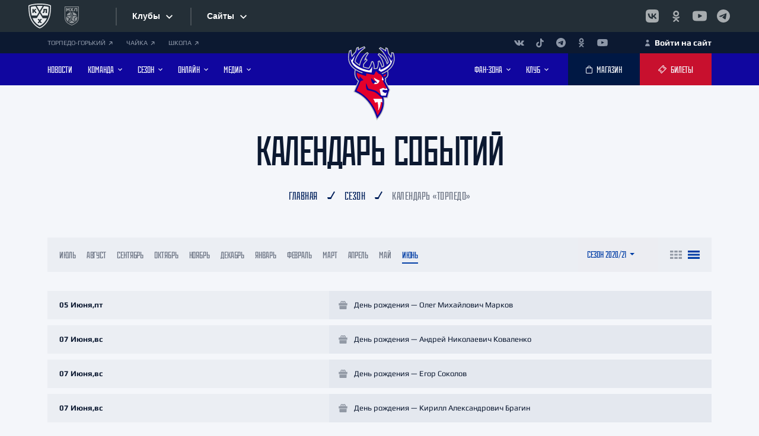

--- FILE ---
content_type: text/html; charset=UTF-8
request_url: https://hctorpedo.ru/season/calendar/?year=2021&tournament=1045&type=list&month=06&actyear=2022
body_size: 25476
content:




<!DOCTYPE html>
<html>

<head>
    <link rel="apple-touch-icon" sizes="180x180" href="/assets/icons/apple-touch-icon.png">
    <link rel="icon" type="image/png" sizes="32x32" href="/assets/icons/favicon-32x32.png">
    <link rel="icon" type="image/png" sizes="16x16" href="/assets/icons/favicon-16x16.png">
    <link rel="icon" href="/favicon.ico" type="image/x-icon">
    <link rel="shortcut icon" href="/favicon.ico" type="image/x-icon">
    <link rel="canonical" href="https://hctorpedo.ru/season/calendar/"/>
    <link rel="manifest" href="/manifest.json">
    <meta name="robots" content="index, follow"/>
    <!-- Yandex.Metrika counter -->
    <script type="text/javascript">
        (function(m,e,t,r,i,k,a){
            m[i]=m[i]||function(){(m[i].a=m[i].a||[]).push(arguments)};
            m[i].l=1*new Date();
            for (var j = 0; j < document.scripts.length; j++) {if (document.scripts[j].src === r) { return; }}
            k=e.createElement(t),a=e.getElementsByTagName(t)[0],k.async=1,k.src=r,a.parentNode.insertBefore(k,a)
        })(window, document,'script','https://mc.yandex.ru/metrika/tag.js?id=90157155', 'ym');

        ym(90157155, 'init', {ssr:true, webvisor:true, clickmap:true, accurateTrackBounce:true, trackLinks:true});
    </script>
    <noscript><div><img src="https://mc.yandex.ru/watch/90157155" style="position:absolute; left:-9999px;" alt="" /></div></noscript>
    <!-- /Yandex.Metrika counter -->
    <meta name="yandex-verification" content="b5d15cb7f473dbf8" />
    <meta charset="utf-8">
    <meta name="viewport" content="width=device-width, initial-scale=1, shrink-to-fit=no">
    <meta name="format-detection" content="telephone=no">
                <title>Календарь событий ХК «Торпедо» - Нижний Новгород</title>
    <meta http-equiv="Content-Type" content="text/html; charset=UTF-8" />
<meta name="description" content="Полный календарь событий хоккейного клуба «Торпедо» - Нижний Новгород" />
<link href="/bitrix/js/intranet/intranet-common.css?166798546666709" type="text/css"  rel="stylesheet" />
<link href="/bitrix/js/socialservices/css/ss.css?16679853315185" type="text/css"  rel="stylesheet" />
<link href="/local/templates/torpedo/components/bitrix/news.list/calendar_list/style.css?1708101773363" type="text/css"  rel="stylesheet" />
<link href="/bitrix/components/bitrix/system.auth.authorize/templates/.default/style.css?1657490150893" type="text/css"  rel="stylesheet" />
<link href="/local/templates/torpedo/components/bitrix/sender.subscribe/subscribe/style.css?16574900554802" type="text/css"  data-template-style="true"  rel="stylesheet" />
<link href="/local/templates/torpedo/components/bitrix/form.result.new/reg_match/style.css?1695883875666" type="text/css"  data-template-style="true"  rel="stylesheet" />
<link href="/local/templates/torpedo/template_styles.css?170120936923" type="text/css"  data-template-style="true"  rel="stylesheet" />
<script>if(!window.BX)window.BX={};if(!window.BX.message)window.BX.message=function(mess){if(typeof mess==='object'){for(let i in mess) {BX.message[i]=mess[i];} return true;}};</script>
<script>(window.BX||top.BX).message({"pull_server_enabled":"Y","pull_config_timestamp":1726042713,"pull_guest_mode":"N","pull_guest_user_id":0});(window.BX||top.BX).message({"PULL_OLD_REVISION":"Для продолжения корректной работы с сайтом необходимо перезагрузить страницу."});</script>
<script>(window.BX||top.BX).message({"JS_CORE_LOADING":"Загрузка...","JS_CORE_NO_DATA":"- Нет данных -","JS_CORE_WINDOW_CLOSE":"Закрыть","JS_CORE_WINDOW_EXPAND":"Развернуть","JS_CORE_WINDOW_NARROW":"Свернуть в окно","JS_CORE_WINDOW_SAVE":"Сохранить","JS_CORE_WINDOW_CANCEL":"Отменить","JS_CORE_WINDOW_CONTINUE":"Продолжить","JS_CORE_H":"ч","JS_CORE_M":"м","JS_CORE_S":"с","JSADM_AI_HIDE_EXTRA":"Скрыть лишние","JSADM_AI_ALL_NOTIF":"Показать все","JSADM_AUTH_REQ":"Требуется авторизация!","JS_CORE_WINDOW_AUTH":"Войти","JS_CORE_IMAGE_FULL":"Полный размер"});</script>

<script src="/bitrix/js/main/core/core.js?1739189294498062"></script>

<script>BX.Runtime.registerExtension({"name":"main.core","namespace":"BX","loaded":true});</script>
<script>BX.setJSList(["\/bitrix\/js\/main\/core\/core_ajax.js","\/bitrix\/js\/main\/core\/core_promise.js","\/bitrix\/js\/main\/polyfill\/promise\/js\/promise.js","\/bitrix\/js\/main\/loadext\/loadext.js","\/bitrix\/js\/main\/loadext\/extension.js","\/bitrix\/js\/main\/polyfill\/promise\/js\/promise.js","\/bitrix\/js\/main\/polyfill\/find\/js\/find.js","\/bitrix\/js\/main\/polyfill\/includes\/js\/includes.js","\/bitrix\/js\/main\/polyfill\/matches\/js\/matches.js","\/bitrix\/js\/ui\/polyfill\/closest\/js\/closest.js","\/bitrix\/js\/main\/polyfill\/fill\/main.polyfill.fill.js","\/bitrix\/js\/main\/polyfill\/find\/js\/find.js","\/bitrix\/js\/main\/polyfill\/matches\/js\/matches.js","\/bitrix\/js\/main\/polyfill\/core\/dist\/polyfill.bundle.js","\/bitrix\/js\/main\/core\/core.js","\/bitrix\/js\/main\/polyfill\/intersectionobserver\/js\/intersectionobserver.js","\/bitrix\/js\/main\/lazyload\/dist\/lazyload.bundle.js","\/bitrix\/js\/main\/polyfill\/core\/dist\/polyfill.bundle.js","\/bitrix\/js\/main\/parambag\/dist\/parambag.bundle.js"]);
</script>
<script>BX.Runtime.registerExtension({"name":"fx","namespace":"window","loaded":true});</script>
<script>(window.BX||top.BX).message({"LANGUAGE_ID":"ru","FORMAT_DATE":"DD.MM.YYYY","FORMAT_DATETIME":"DD.MM.YYYY HH:MI:SS","COOKIE_PREFIX":"BITRIX_SM","SERVER_TZ_OFFSET":"10800","UTF_MODE":"Y","SITE_ID":"s2","SITE_DIR":"\/","USER_ID":"","SERVER_TIME":1769015891,"USER_TZ_OFFSET":0,"USER_TZ_AUTO":"Y","bitrix_sessid":"752220bc8c8b3020bfd10a739de82179"});</script>


<script src="/bitrix/js/pull/protobuf/protobuf.js?1657490173274055"></script>
<script src="/bitrix/js/pull/protobuf/model.js?165749017370928"></script>
<script src="/bitrix/js/main/core/core_promise.js?16574901785220"></script>
<script src="/bitrix/js/rest/client/rest.client.js?165749019117414"></script>
<script src="/bitrix/js/pull/client/pull.client.js?173918857783600"></script>
<script src="/bitrix/js/main/core/core_fx.js?165749017816888"></script>
<script src="//yandex.st/jquery/3.1.1/jquery.min.js"></script>
<script src="/bitrix/js/socialservices/ss.js?16574901901419"></script>
<script src="/bitrix/js/yandex.metrika/script.js?17256469426603"></script>
<script>if (Intl && Intl.DateTimeFormat) document.cookie="BITRIX_SM_TZ="+Intl.DateTimeFormat().resolvedOptions().timeZone+"; path=/; expires=Fri, 01 Jan 2027 00:00:00 +0300";</script>
        <script type="text/javascript">
            window.counters = ["54283852"];
        </script>
        
<script>
					(function () {
						"use strict";

						var counter = function ()
						{
							var cookie = (function (name) {
								var parts = ("; " + document.cookie).split("; " + name + "=");
								if (parts.length == 2) {
									try {return JSON.parse(decodeURIComponent(parts.pop().split(";").shift()));}
									catch (e) {}
								}
							})("BITRIX_CONVERSION_CONTEXT_s2");

							if (cookie && cookie.EXPIRE >= BX.message("SERVER_TIME"))
								return;

							var request = new XMLHttpRequest();
							request.open("POST", "/bitrix/tools/conversion/ajax_counter.php", true);
							request.setRequestHeader("Content-type", "application/x-www-form-urlencoded");
							request.send(
								"SITE_ID="+encodeURIComponent("s2")+
								"&sessid="+encodeURIComponent(BX.bitrix_sessid())+
								"&HTTP_REFERER="+encodeURIComponent(document.referrer)
							);
						};

						if (window.frameRequestStart === true)
							BX.addCustomEvent("onFrameDataReceived", counter);
						else
							BX.ready(counter);
					})();
				</script>
<script src="https://www.google.com/recaptcha/api.js?render=6LdgUIYrAAAAAKDHHQM4Vd3zZaX1rJBRlg_iYOkE"></script>
<script>
			function onReCaptchaRefresh(id)
			{
				grecaptcha.execute('6LdgUIYrAAAAAKDHHQM4Vd3zZaX1rJBRlg_iYOkE', { action: 'contact' }).then(function (token) {
					var recaptchaResponse = document.getElementById(id);
					recaptchaResponse.value = token;
				});
			}
		</script>
<script>
				grecaptcha.ready(function () {
					grecaptcha.execute('6LdgUIYrAAAAAKDHHQM4Vd3zZaX1rJBRlg_iYOkE', { action: 'contact' }).then(function (token) {
						var recaptchaResponse = document.getElementById('3669710a53ee6fc');
						recaptchaResponse.value = token;
					});
				});
			</script><script>
					setInterval(function() {
						onReCaptchaRefresh('3669710a53ee6fc');
					}, 30000);
				</script>
<script>window[window.dataLayerName] = window[window.dataLayerName] || [];</script>



<script src="/local/templates/torpedo/components/bitrix/form.result.new/reg_match/script.js?16959048685208"></script>
<script src="/local/templates/torpedo/js/inputmask.min.js?1664276829101588"></script>
<script>var _ba = _ba || []; _ba.push(["aid", "5e5cd2d7dee2ea338fa40eb803d6fca7"]); _ba.push(["host", "hctorpedo.ru"]); (function() {var ba = document.createElement("script"); ba.type = "text/javascript"; ba.async = true;ba.src = (document.location.protocol == "https:" ? "https://" : "http://") + "bitrix.info/ba.js";var s = document.getElementsByTagName("script")[0];s.parentNode.insertBefore(ba, s);})();</script>


        <link rel="preconnect" href="https://fonts.googleapis.com">
    <link rel="preconnect" href="https://fonts.gstatic.com" crossorigin>
    <link rel="stylesheet" href="https://fonts.googleapis.com/css2?family=Manrope:wght@400;500;600;700&amp;display=swap">
    <script src="/local/templates/torpedo/js/vendors~main.bundle.js"></script>
    <script src="/local/templates/torpedo/js/main.bundle.js"></script>
            <script src="//www.khl.ru/nav/js/scripts.php?type=khl&lang=ru"></script>
    

    <link rel="stylesheet" href="/local/templates/torpedo/css/main.css">
    <link rel="stylesheet" href="/local/templates/torpedo/css/style.css">
    <script async="" src="https://widget.afisha.yandex.ru/dealer/dealer.js?964020216112.8218"></script>

    <script>
        /* Настройка */
        var dealerName = 'YandexTicketsDealer';
        var dealer = window[dealerName] = window[dealerName] || [];

        dealer.push(['setDefaultClientKey', '7b738c68-3952-4d9c-9d20-e08413255ca9']);
        dealer.push(['setDefaultRegionId', 47]);

        /* Загрузка */
        (function () {
            var rnd = '?' + new Date().getTime() * Math.random();
            var script = document.createElement('script');
            var target = document.getElementsByTagName('script')[0];
            script.async = true;
            script.src = 'https://widget.afisha.yandex.ru/dealer/dealer.js' + rnd;
            target.parentNode.insertBefore(script, target);
        })();
    </script>

    <!-- Функция для вызова после успешной авторизации -->
    <script>
        function executePostLoginAction() {
            if (window.postLoginAction && typeof window.postLoginAction === 'function') {
                window.postLoginAction();
                window.postLoginAction = null;
            }
        }
    </script>

</head>

<body>
<div id="panel"></div>
<!--(component:wrapper)-->
<div class="wrapper _preload" id="wrapper">
    <div class="wrapper__content">


        <!--(component:band)-->

        <div id="n_menu_bl" class="s_khl_menu_n_menu_bl" asdta="1369"></div>
        <!--End (component:band)-->



                
        <!--(component:panel)-->
        <div class="panel">
            <div class="cover">
                <div class="panel__content">
                    <div style="font-size:11px" class="panel__networks">

                        <a class="panel__link" href="https://gorky.hctorpedo.ru/">ТОРПЕДО-ГОРЬКИЙ                            <svg class="svgsprite _pointer-angle-icon">
                                <use xlink:href="/local/templates/torpedo/img/sprites/svgsprites.svg#pointer-angle-icon"></use>
                            </svg>
                        </a>

                        <a class="panel__link" href="https://hc-chaika.ru/">ЧАЙКА                            <svg class="svgsprite _pointer-angle-icon">
                                <use xlink:href="/local/templates/torpedo/img/sprites/svgsprites.svg#pointer-angle-icon"></use>
                            </svg>
                        </a>








                        <a class="panel__link" href="https://hctorpedo.ru/school/">ШКОЛА                            <svg class="svgsprite _pointer-angle-icon">
                                <use xlink:href="/local/templates/torpedo/img/sprites/svgsprites.svg#pointer-angle-icon"></use>
                            </svg>
                        </a>




                    </div>

                    <div class="panel__links">

                        <ul class="panel__networks-list">
                            <li class="panel__network">
	<a class="panel__network-link" href="https://vk.com/torpedonn" target="_blank" rel="noopener">
		<svg class="svgsprite _vk-icon panel__network-icon">
			<use xlink:href="/local/templates/torpedo/img/sprites/svgsprites.svg#vk-icon"></use>
		</svg>
	</a>
</li>
<li class="panel__network">
	<a class="panel__network-link" href="https://www.tiktok.com/@torpedonn" target="_blank" rel="noopener">
		<svg class="svgsprite _tik-tok-icon panel__network-icon">
			<use xlink:href="/local/templates/torpedo/img/sprites/svgsprites.svg#tik-tok-icon"></use>
		</svg>
	</a>
</li>
<li class="panel__network">
	<a class="panel__network-link" href="https://t.me/torpedonn" target="_blank" rel="noopener">
		<svg class="svgsprite _telegram-icon panel__network-icon">
			<use xlink:href="/local/templates/torpedo/img/sprites/svgsprites.svg#telegram-icon"></use>
		</svg>
	</a>
</li>
<li class="panel__network">
	<a class="panel__network-link" href="https://ok.ru/hctorpedo" target="_blank" rel="noopener">
		<svg class="svgsprite _ok-icon panel__network-icon">
			<use xlink:href="/local/templates/torpedo/img/sprites/svgsprites.svg#ok-icon"></use>
		</svg>
	</a>
</li>
<li class="panel__network">
	<a class="panel__network-link" href="https://www.youtube.com/hctorpedonn" target="_blank" rel="noopener">
		<svg class="svgsprite _youtube-icon panel__network-icon">
			<use xlink:href="/local/templates/torpedo/img/sprites/svgsprites.svg#youtube-icon"></use>
		</svg>
	</a>
</li>                        </ul>

                    </div>



                    <div class="panel__link-auth-container">
                        
                                                        <a style="color:white" class="panel__link-auth js-modal-link" href="#" data-src="#login">
                                <svg class="svgsprite _user-icon">
                                    <use xlink:href="/local/templates/torpedo/img/sprites/svgsprites.svg#user-icon"></use>
                                </svg>
                                <span>Войти на сайт</span>
                            </a>
                                            </div>

                </div>
            </div>
        </div>
        <!--End (component:panel)-->
        <!--(component:header)-->
        <header class="header" id="header">
            <div class="header__plug" id="header-plug"></div>
            <div class="header__wrapper">
                <div class="cover">
                    <div class="header__content">
                        <!--(snippet:btn)-->
                        <button class="btn header__nav-btn" data-src="#mobile-nav" id="nav-btn">
                            <svg class="svgsprite _hockey-stick-icon">
                                <use xlink:href="/local/templates/torpedo/img/sprites/svgsprites.svg#hockey-stick-icon"></use>
                            </svg>
                            <svg class="svgsprite _hockey-stick-icon">
                                <use xlink:href="/local/templates/torpedo/img/sprites/svgsprites.svg#hockey-stick-icon"></use>
                            </svg>
                        </button>
                        <!--End (snippet:btn)-->
                        <ul class="header__nav _left">
                            
					<li class="header__nav-item">
			<a class="header__nav-link" href="/news/">
				<span class="header__nav-text">НОВОСТИ</span>
							</a>
					</li>
					<li class="header__nav-item">
			<a class="header__nav-link" href="/teamroster/">
				<span class="header__nav-text">КОМАНДА</span>
									<svg class="svgsprite _arrow-horizontal-icon header__nav-arrow">
						<use xlink:href="/local/templates/torpedo/img/sprites/svgsprites.svg#arrow-horizontal-icon"></use>
					</svg>
							</a>
							<span class="header__sub-nav-trigger"></span>
				<ul class="header__sub-nav">
																		<li class="header__sub-nav-item"><a class="header__sub-nav-link" href="/manage/"><span>ПРАВЛЕНИЕ</span></a></li>
																								<li class="header__sub-nav-item"><a class="header__sub-nav-link" href="/leaders/"><span>РУКОВОДСТВО</span></a></li>
																								<li class="header__sub-nav-item"><a class="header__sub-nav-link" href="/teamroster/"><span>ИГРОВОЙ СОСТАВ</span></a></li>
																								<li class="header__sub-nav-item"><a class="header__sub-nav-link" href="/coaches/"><span>ТРЕНЕРЫ</span></a></li>
																								<li class="header__sub-nav-item"><a class="header__sub-nav-link" href="/staffs/"><span>ПЕРСОНАЛ</span></a></li>
																								<li class="header__sub-nav-item"><a class="header__sub-nav-link" href="/changes/"><span>ИЗМЕНЕНИЯ В СОСТАВЕ</span></a></li>
															</ul>
					</li>
					<li class="header__nav-item">
			<a class="header__nav-link" href="/">
				<span class="header__nav-text">Сезон</span>
									<svg class="svgsprite _arrow-horizontal-icon header__nav-arrow">
						<use xlink:href="/local/templates/torpedo/img/sprites/svgsprites.svg#arrow-horizontal-icon"></use>
					</svg>
							</a>
							<span class="header__sub-nav-trigger"></span>
				<ul class="header__sub-nav">
																		<li class="header__sub-nav-item"><a class="header__sub-nav-link" href="/season/matches/2025-preseason/?PAGEN_3=1"><span>ПРЕДСЕЗОННЫЕ МАТЧИ</span></a></li>
																								<li class="header__sub-nav-item"><a class="header__sub-nav-link" href="/season/matches/?PAGE=current"><span>КАЛЕНДАРЬ ИГР КХЛ</span></a></li>
																								<li class="header__sub-nav-item"><a class="header__sub-nav-link" href="/season/tournament_tables/"><span>ТУРНИРНЫЕ ТАБЛИЦЫ КХЛ</span></a></li>
																								<li class="header__sub-nav-item"><a class="header__sub-nav-link" href="/season/statistics/"><span>СТАТИСТИКА ИГРОКОВ</span></a></li>
																								<li class="header__sub-nav-item"><a class="header__sub-nav-link" href="/season/calendar/"><span>КАЛЕНДАРЬ «ТОРПЕДО»</span></a></li>
															</ul>
					</li>
					<li class="header__nav-item">
			<a class="header__nav-link" href="/">
				<span class="header__nav-text">Онлайн</span>
									<svg class="svgsprite _arrow-horizontal-icon header__nav-arrow">
						<use xlink:href="/local/templates/torpedo/img/sprites/svgsprites.svg#arrow-horizontal-icon"></use>
					</svg>
							</a>
							<span class="header__sub-nav-trigger"></span>
				<ul class="header__sub-nav">
																		<li class="header__sub-nav-item"><a class="header__sub-nav-link" href="/online/broadcasts/"><span>ТЕКСТОВЫЕ ТРАНСЛЯЦИИ</span></a></li>
																								<li class="header__sub-nav-item"><a class="header__sub-nav-link" href="https://hd.kinopoisk.ru/sport/competition/114412/"><span>ВИДЕОТРАНСЛЯЦИИ</span></a></li>
															</ul>
					</li>
					<li class="header__nav-item">
			<a class="header__nav-link" href="/">
				<span class="header__nav-text">Медиа</span>
									<svg class="svgsprite _arrow-horizontal-icon header__nav-arrow">
						<use xlink:href="/local/templates/torpedo/img/sprites/svgsprites.svg#arrow-horizontal-icon"></use>
					</svg>
							</a>
							<span class="header__sub-nav-trigger"></span>
				<ul class="header__sub-nav">
																		<li class="header__sub-nav-item"><a class="header__sub-nav-link" href="https://onelink.to/r9efwk"><span>МОБИЛЬНОЕ ПРИЛОЖЕНИЕ</span></a></li>
																								<li class="header__sub-nav-item"><a class="header__sub-nav-link" href="/video/"><span>ВИДЕО</span></a></li>
																								<li class="header__sub-nav-item"><a class="header__sub-nav-link" href="/photogallery/"><span>ФОТО</span></a></li>
																								<li class="header__sub-nav-item"><a class="header__sub-nav-link" href="/news/programmki/"><span>ПРОГРАММКИ</span></a></li>
																								<li class="header__sub-nav-item"><a class="header__sub-nav-link" href="/photogallery/wallpaper/oboi-na-rabochiy-stol/"><span>АФИШИ</span></a></li>
															</ul>
					</li>
		<script>
// var link = document.getElementById('cook');
// link.addEventListener('click', function(e) {
//     e.preventDefault(); 
    

//     var cookieName = 'page';
//     var cookieValue = '';
//     document.cookie = cookieName + '=' + cookieValue;
//     window.location.href = link.getAttribute('href');
// });
</script>                        </ul>
                                                <div class="header__logo">
                            <a class="header__logo-link" href="/">

                                <img class="header__logo-img lazyload" data-src="/local/templates/torpedo/img/Torpedo-Logo25.svg" src="/local/templates/torpedo/img/Torpedo-Logo25.svg" alt="Торпедо Нижний Новгород - официальный сайт хоккейного клуба"> </a>
                        </div>
                        <ul class="header__nav _right">
                            
															<li class="header__nav-item">
			<a class="header__nav-link" href="/">
				<span class="header__nav-text">Фан-зона</span>
									<svg class="svgsprite _arrow-horizontal-icon header__nav-arrow">
						<use xlink:href="/local/templates/torpedo/img/sprites/svgsprites.svg#arrow-horizontal-icon"></use>
					</svg>
							</a>
							<span class="header__sub-nav-trigger"></span>
				<ul class="header__sub-nav">
																		<li class="header__sub-nav-item"><a class="header__sub-nav-link" href="/tickets/2025-2026/"><span>ЦЕНЫ НА БИЛЕТЫ</span></a></li>
																								<li class="header__sub-nav-item"><a class="header__sub-nav-link" href="/tickets/season/2025-2026/"><span>ЦЕНЫ НА АБОНЕМЕНТЫ</span></a></li>
																								<li class="header__sub-nav-item"><a class="header__sub-nav-link" href="/news/club/podpiska-na-bilety-garantirovannoe-mesto-i-vygoda-dlya-bolelshchikov/"><span>АБОНЕМЕНТ-ПОДПИСКА</span></a></li>
																								<li class="header__sub-nav-item"><a class="header__sub-nav-link" href="https://family.hctorpedo.ru/"><span>ПРОГРАММА ЛОЯЛЬНОСТИ</span></a></li>
																								<li class="header__sub-nav-item"><a class="header__sub-nav-link" href="https://hctorpedo.ru/tickets/mode/"><span>РЕЖИМ РАБОТЫ КАСС</span></a></li>
																								<li class="header__sub-nav-item"><a class="header__sub-nav-link" href="/fan_zone/away/"><span>ГОСТЕВЫЕ МАТЧИ</span></a></li>
																								<li class="header__sub-nav-item"><a class="header__sub-nav-link" href="/season/calendar/?type=list"><span>КАЛЕНДАРЬ БОЛЕЛЬЩИКА</span></a></li>
																								<li class="header__sub-nav-item"><a class="header__sub-nav-link" href="/forum/"><span>ФОРУМ</span></a></li>
																								<li class="header__sub-nav-item"><a class="header__sub-nav-link" href="https://vk.com/torpedostars"><span>ГРУППА ПОДДЕРЖКИ</span></a></li>
																								<li class="header__sub-nav-item"><a class="header__sub-nav-link" href="https://www.khl.ru/documents/KHL_fans_code_2018.pdf"><span>ПРАВИЛА ПОВЕДЕНИЯ</span></a></li>
															</ul>
					</li>
					<li class="header__nav-item">
			<a class="header__nav-link" href="/">
				<span class="header__nav-text">Клуб</span>
									<svg class="svgsprite _arrow-horizontal-icon header__nav-arrow">
						<use xlink:href="/local/templates/torpedo/img/sprites/svgsprites.svg#arrow-horizontal-icon"></use>
					</svg>
							</a>
							<span class="header__sub-nav-trigger"></span>
				<ul class="header__sub-nav">
																		<li class="header__sub-nav-item"><a class="header__sub-nav-link" href="https://hctorpedo.ru/history/"><span>ИСТОРИЯ «ТОРПЕДО»</span></a></li>
																								<li class="header__sub-nav-item"><a class="header__sub-nav-link" href="https://hctorpedo.ru/legends/"><span>ЛЕГЕНДЫ «ТОРПЕДО»</span></a></li>
																								<li class="header__sub-nav-item"><a class="header__sub-nav-link" href="https://hctorpedo.ru/contacts/ad/"><span>РЕКЛАМОДАТЕЛЯМ</span></a></li>
																								<li class="header__sub-nav-item"><a class="header__sub-nav-link" href="https://nn.hh.ru/employer/5178299"><span>ВАКАНСИИ</span></a></li>
																								<li class="header__sub-nav-item"><a class="header__sub-nav-link" href="https://hctorpedo.ru/contacts/contacts-arena/"><span>КРК «НАГОРНЫЙ»</span></a></li>
																								<li class="header__sub-nav-item"><a class="header__sub-nav-link" href="https://hctorpedo.ru/contacts/torpedo/"><span>ДС ИМЕНИ В.С.КОНОВАЛЕНКО</span></a></li>
																								<li class="header__sub-nav-item"><a class="header__sub-nav-link" href="/school/"><span>ДЕТСКАЯ ШКОЛА</span></a></li>
																								<li class="header__sub-nav-item"><a class="header__sub-nav-link" href="https://hctorpedo.ru/contacts/"><span>КОНТАКТЫ</span></a></li>
															</ul>
					</li>
	<script>
// var link = document.getElementById('cook');
// link.addEventListener('click', function(e) {
//     e.preventDefault(); 
    

//     var cookieName = 'page';
//     var cookieValue = '';
//     document.cookie = cookieName + '=' + cookieValue;
//     window.location.href = link.getAttribute('href');
// });
</script>                        </ul>
                        <div class="header__buttons">
                            <!--(snippet:btn)-->
                            <a class="btn header__btn _dark" href="https://shop.hctorpedo.ru" target="_blank">
                                <svg class="svgsprite _bag-icon btn__icon">
                                    <use xlink:href="/local/templates/torpedo/img/sprites/svgsprites.svg#bag-icon"></use>
                                </svg>
                                <span class="btn__text">МАГАЗИН</span>
                            </a>
                            <!--End (snippet:btn)-->
                            <!--(snippet:btn)-->
                            <a class="btn header__btn" href="/tickets/">
                                <svg class="svgsprite _ticket-icon btn__icon">
                                    <use xlink:href="/local/templates/torpedo/img/sprites/svgsprites.svg#ticket-icon"></use>
                                </svg>
                                <span class="btn__text">Билеты</span>
                            </a>
                            <!--End (snippet:btn)-->
                        </div>
                    </div>
                </div>
            </div>

        </header>
        <!--End (component:header)--><section class="upcoming">
	<!--(snippet:page-head)-->
	<div class="page-head">
		<div class="cover">
			<h1 class="h1 page-head__title">Календарь событий</h1>
			<!-- <h1 class="h1 page-head__title">Авторизация</h1> -->
			<div class="page-head__breadcrumbs " itemscope itemtype="http://schema.org/BreadcrumbList">
			<div id="bx_breadcrumb_0" itemprop="itemListElement" itemscope itemtype="http://schema.org/ListItem">
				<a class="page-head__link" href="/" title="Главная" itemprop="item">
					<span itemprop="name">Главная</span>
				</a>
				<meta itemprop="position" content="1" />
			</div><svg class="svgsprite _brassy-icon"><use xlink:href="/local/templates/torpedo/img/sprites/svgsprites.svg#brassy-icon"></use></svg>
			<div id="bx_breadcrumb_1" itemprop="itemListElement" itemscope itemtype="http://schema.org/ListItem">
				<a class="page-head__link" href="/season/" title="Сезон" itemprop="item">
					<span itemprop="name">Сезон</span>
				</a>
				<meta itemprop="position" content="2" />
			</div><svg class="svgsprite _brassy-icon"><use xlink:href="/local/templates/torpedo/img/sprites/svgsprites.svg#brassy-icon"></use></svg>
			<span class="page-head__last">Календарь «Торпедо»</span></div>		</div>
	</div>
	<!--End (snippet:page-head)-->
	<div class="cover upcoming__cover">
		<!--(snippet:nav-panel)-->
		<div class="nav-panel upcoming__nav-panel">
			<div class="nav-panel__menu">
				<!--(snippet:dropdown)-->
				<div class="dropdown">
					<input class="dropdown__input" type="hidden" name="month" value="march">
					<div class="dropdown__head">
						<div class="dropdown__text">Июнь</div>
					</div>
					<div class="dropdown__content">
						<div class="dropdown__scroll-container scrollbar-inner js-scrollbar">
							<ul class="dropdown__list 1045 2020-2021 2020-09-02 2021-02-27" id="active_month">
								<li class="dropdown__element " data-val="07"><a class="dropdown__element__inner" href="/season/calendar/?month=07&year=2020&tournament=1045&type=list">Июль</a></li><li class="dropdown__element " data-val="08"><a class="dropdown__element__inner" href="/season/calendar/?month=08&year=2020&tournament=1045&type=list">Август</a></li><li class="dropdown__element " data-val="09"><a class="dropdown__element__inner" href="/season/calendar/?month=09&year=2020&tournament=1045&type=list">Сентябрь</a></li><li class="dropdown__element " data-val="10"><a class="dropdown__element__inner" href="/season/calendar/?month=10&year=2020&tournament=1045&type=list">Октябрь</a></li><li class="dropdown__element " data-val="11"><a class="dropdown__element__inner" href="/season/calendar/?month=11&year=2020&tournament=1045&type=list">Ноябрь</a></li><li class="dropdown__element " data-val="12"><a class="dropdown__element__inner" href="/season/calendar/?month=12&year=2020&tournament=1045&type=list">Декабрь</a></li><li class="dropdown__element " data-val="01"><a class="dropdown__element__inner" href="/season/calendar/?month=01&year=2021&tournament=1045&type=list">Январь</a></li><li class="dropdown__element " data-val="02"><a class="dropdown__element__inner" href="/season/calendar/?month=02&year=2021&tournament=1045&type=list">Февраль</a></li><li class="dropdown__element " data-val="03"><a class="dropdown__element__inner" href="/season/calendar/?month=03&year=2021&tournament=1045&type=list">Март</a></li><li class="dropdown__element " data-val="04"><a class="dropdown__element__inner" href="/season/calendar/?month=04&year=2021&tournament=1045&type=list">Апрель</a></li><li class="dropdown__element " data-val="05"><a class="dropdown__element__inner" href="/season/calendar/?month=05&year=2021&tournament=1045&type=list">Май</a></li><li class="dropdown__element _checked" data-val="06"><a class="dropdown__element__inner" href="/season/calendar/?month=06&year=2021&tournament=1045&type=list">Июнь</a></li>							</ul>
						</div>
					</div>
				</div>
				<!--End (snippet:dropdown)-->
			</div>

			<div class="nav-panel__years">
				<!--(snippet:dropdown)-->

			<div class="dropdown">
        <div class="dropdown__head">
          <div class="dropdown__text">
          	Сезон 2020/21          	
          	</div>
        </div>
<div class="dropdown__content">
    <div class="dropdown__scroll-container scrollbar-inner js-scrollbar">
        <ul class="dropdown__list" id="dropdown_year">
                                <li class="dropdown__element " data-val="1369">
                <a href="/season/calendar/?year=2026&tournament=1369&type=list&month=06&actyear=2022" class="dropdown__element__inner">
                    Сезон 2025/26                </a>
            </li>
                                <li class="dropdown__element " data-val="1288">
                <a href="/season/calendar/?year=2025&tournament=1288&type=list&month=06&actyear=2022" class="dropdown__element__inner">
                    Сезон 2024/25                </a>
            </li>
                                <li class="dropdown__element " data-val="1217">
                <a href="/season/calendar/?year=2024&tournament=1217&type=list&month=06&actyear=2022" class="dropdown__element__inner">
                    Сезон 2023/24                </a>
            </li>
                                <li class="dropdown__element " data-val="1154">
                <a href="/season/calendar/?year=2023&tournament=1154&type=list&month=06&actyear=2022" class="dropdown__element__inner">
                    Сезон 2022/23                </a>
            </li>
                                <li class="dropdown__element " data-val="1097">
                <a href="/season/calendar/?year=2022&tournament=1097&type=list&month=06&actyear=2022" class="dropdown__element__inner">
                    Сезон 2021/22                </a>
            </li>
                                <li class="dropdown__element _checked" data-val="1045">
                <a href="/season/calendar/?year=2021&tournament=1045&type=list&month=06&actyear=2022" class="dropdown__element__inner">
                    Сезон 2020/21                </a>
            </li>
                                <li class="dropdown__element " data-val="851">
                <a href="/season/calendar/?year=2020&tournament=851&type=list&month=06&actyear=2022" class="dropdown__element__inner">
                    Сезон 2019/20                </a>
            </li>
                                <li class="dropdown__element " data-val="671">
                <a href="/season/calendar/?year=2019&tournament=671&type=list&month=06&actyear=2022" class="dropdown__element__inner">
                    Сезон 2018/19                </a>
            </li>
                                <li class="dropdown__element " data-val="468">
                <a href="/season/calendar/?year=2018&tournament=468&type=list&month=06&actyear=2022" class="dropdown__element__inner">
                    Сезон 2017/18                </a>
            </li>
                </ul>
    </div>
</div>

				</div>
				<!--End (snippet:dropdown)-->
			</div>
			<div class="nav-panel__views">
				<a class="nav-panel__view " href="/season/calendar/?type=table&year=2021&tournament=1045&month=06&actyear=2022">
					<svg class="svgsprite _view-table-icon">
						<use xlink:href="/local/templates/torpedo/img/sprites/svgsprites.svg#view-table-icon"></use>
					</svg>
				</a>
				<a class="nav-panel__view active" href="/season/calendar/?type=list&year=2021&tournament=1045&month=06&actyear=2022">
					<svg class="svgsprite _view-line-icon">
						<use xlink:href="/local/templates/torpedo/img/sprites/svgsprites.svg#view-line-icon"></use>
					</svg>
				</a>
			</div>
		</div>

		
				<div class="upcoming__line">
					<a class="upcoming__line-info" href="/manage/oleg-mikhaylovich-markov/">
						<div class="upcoming__line-day">05 Июня,пт</div>
					</a>
					<a class="upcoming__line-sub-info" href="/manage/oleg-mikhaylovich-markov/">
						<div class="upcoming__line-icon-container _gray">
							<svg class="svgsprite _present-icon">
								<use xlink:href="/local/templates/torpedo/img/sprites/svgsprites.svg#present-icon"></use>
							</svg>
						</div>
						<div class="upcoming__line-event">День рождения
															— Олег Михайлович Марков													</div>
					</a>
				</div>
							<div class="upcoming__line">
					<a class="upcoming__line-info" href="/legends/#bx_3218110189_450">
						<div class="upcoming__line-day">07 Июня,вс</div>
					</a>
					<a class="upcoming__line-sub-info" href="/legends/#bx_3218110189_450">
						<div class="upcoming__line-icon-container _gray">
							<svg class="svgsprite _present-icon">
								<use xlink:href="/local/templates/torpedo/img/sprites/svgsprites.svg#present-icon"></use>
							</svg>
						</div>
						<div class="upcoming__line-event">День рождения
															— Андрей Николаевич Коваленко													</div>
					</a>
				</div>
							<div class="upcoming__line">
					<a class="upcoming__line-info" href="/teamroster/egor-sokolov/">
						<div class="upcoming__line-day">07 Июня,вс</div>
					</a>
					<a class="upcoming__line-sub-info" href="/teamroster/egor-sokolov/">
						<div class="upcoming__line-icon-container _gray">
							<svg class="svgsprite _present-icon">
								<use xlink:href="/local/templates/torpedo/img/sprites/svgsprites.svg#present-icon"></use>
							</svg>
						</div>
						<div class="upcoming__line-event">День рождения
															— Егор Соколов													</div>
					</a>
				</div>
							<div class="upcoming__line">
					<a class="upcoming__line-info" href="/manage/kirill-aleksandrovich-bragin/">
						<div class="upcoming__line-day">07 Июня,вс</div>
					</a>
					<a class="upcoming__line-sub-info" href="/manage/kirill-aleksandrovich-bragin/">
						<div class="upcoming__line-icon-container _gray">
							<svg class="svgsprite _present-icon">
								<use xlink:href="/local/templates/torpedo/img/sprites/svgsprites.svg#present-icon"></use>
							</svg>
						</div>
						<div class="upcoming__line-event">День рождения
															— Кирилл Александрович Брагин													</div>
					</a>
				</div>
							<div class="upcoming__line">
					<a class="upcoming__line-info" href="/legends/#bx_3218110189_210">
						<div class="upcoming__line-day">08 Июня,пн</div>
					</a>
					<a class="upcoming__line-sub-info" href="/legends/#bx_3218110189_210">
						<div class="upcoming__line-icon-container _gray">
							<svg class="svgsprite _present-icon">
								<use xlink:href="/local/templates/torpedo/img/sprites/svgsprites.svg#present-icon"></use>
							</svg>
						</div>
						<div class="upcoming__line-event">День рождения
															— Юрий Иванович Фёдоров													</div>
					</a>
				</div>
							<div class="upcoming__line">
					<a class="upcoming__line-info" href="/teamroster/aleksey-kruchinin/">
						<div class="upcoming__line-day">09 Июня,вт</div>
					</a>
					<a class="upcoming__line-sub-info" href="/teamroster/aleksey-kruchinin/">
						<div class="upcoming__line-icon-container _gray">
							<svg class="svgsprite _present-icon">
								<use xlink:href="/local/templates/torpedo/img/sprites/svgsprites.svg#present-icon"></use>
							</svg>
						</div>
						<div class="upcoming__line-event">День рождения
															— Алексей Кручинин													</div>
					</a>
				</div>
							<div class="upcoming__line">
					<a class="upcoming__line-info" href="/manage/evgeniy-streltsov/">
						<div class="upcoming__line-day">13 Июня,сб</div>
					</a>
					<a class="upcoming__line-sub-info" href="/manage/evgeniy-streltsov/">
						<div class="upcoming__line-icon-container _gray">
							<svg class="svgsprite _present-icon">
								<use xlink:href="/local/templates/torpedo/img/sprites/svgsprites.svg#present-icon"></use>
							</svg>
						</div>
						<div class="upcoming__line-event">День рождения
															— Евгений Валентинович Стрельцов													</div>
					</a>
				</div>
							<div class="upcoming__line">
					<a class="upcoming__line-info" href="/teamroster/vladislav-firstov/">
						<div class="upcoming__line-day">19 Июня,пт</div>
					</a>
					<a class="upcoming__line-sub-info" href="/teamroster/vladislav-firstov/">
						<div class="upcoming__line-icon-container _gray">
							<svg class="svgsprite _present-icon">
								<use xlink:href="/local/templates/torpedo/img/sprites/svgsprites.svg#present-icon"></use>
							</svg>
						</div>
						<div class="upcoming__line-event">День рождения
															— Владислав Фирстов													</div>
					</a>
				</div>
							<div class="upcoming__line">
					<a class="upcoming__line-info" href="/legends/#bx_3218110189_209">
						<div class="upcoming__line-day">20 Июня,сб</div>
					</a>
					<a class="upcoming__line-sub-info" href="/legends/#bx_3218110189_209">
						<div class="upcoming__line-icon-container _gray">
							<svg class="svgsprite _present-icon">
								<use xlink:href="/local/templates/torpedo/img/sprites/svgsprites.svg#present-icon"></use>
							</svg>
						</div>
						<div class="upcoming__line-event">День рождения
															— Владимир Александрович Ковин													</div>
					</a>
				</div>
							<div class="upcoming__line">
					<a class="upcoming__line-info" href="/teamroster/denis-kostin/">
						<div class="upcoming__line-day">21 Июня,вс</div>
					</a>
					<a class="upcoming__line-sub-info" href="/teamroster/denis-kostin/">
						<div class="upcoming__line-icon-container _gray">
							<svg class="svgsprite _present-icon">
								<use xlink:href="/local/templates/torpedo/img/sprites/svgsprites.svg#present-icon"></use>
							</svg>
						</div>
						<div class="upcoming__line-event">День рождения
															— Денис Костин													</div>
					</a>
				</div>
							<div class="upcoming__line">
					<a class="upcoming__line-info" href="/manage/nikolay-andreevich-pugin/">
						<div class="upcoming__line-day">30 Июня,вт</div>
					</a>
					<a class="upcoming__line-sub-info" href="/manage/nikolay-andreevich-pugin/">
						<div class="upcoming__line-icon-container _gray">
							<svg class="svgsprite _present-icon">
								<use xlink:href="/local/templates/torpedo/img/sprites/svgsprites.svg#present-icon"></use>
							</svg>
						</div>
						<div class="upcoming__line-event">День рождения
															— Николай Андреевич Пугин													</div>
					</a>
				</div>
			<div class="calendar__download-container">
		<a class="calendar__download" href="https://hctorpedo.ru/news/club/kalendar-matchey-torpedo-v-vashem-smartfone/">Подписаться на календарь</a>
	</div>	</div>
</section>




</div>
<div class="wrapper__footer">
	<section class="partners">
	<div class="cover">
								<div class="partners__section" id="bx_651765591_110">
				<h6 class="h6 partners__title">Партнеры хоккейного клуба «Торпедо» сезона 2025/2026</h6>
				<div class="partners__list">
											<a class="partners__item" href="https://nobl.ru/">
							<picture class="partners__logo">
								<source type="image/webp" data-srcset="/upload/iblock/729/i5q7kzltiith6yo95epvetz001yywe0x/001.png" srcset="/upload/iblock/729/i5q7kzltiith6yo95epvetz001yywe0x/001.png" media="(min-width: 1600px)">
								<source type="image/webp" data-srcset="/upload/iblock/733/8zlygebewsvjh7826nivsk5wh2a0t76r/dizel.png" srcset="/upload/iblock/733/8zlygebewsvjh7826nivsk5wh2a0t76r/dizel.png" media="(min-width: 1200px)">
								<source type="image/webp" data-srcset="/upload/iblock/733/8zlygebewsvjh7826nivsk5wh2a0t76r/dizel.png" srcset="/upload/iblock/733/8zlygebewsvjh7826nivsk5wh2a0t76r/dizel.png">
								<img class="partners__logo-img lazyload" data-src="/upload/iblock/729/i5q7kzltiith6yo95epvetz001yywe0x/001.png" src="/upload/iblock/729/i5q7kzltiith6yo95epvetz001yywe0x/001.png" alt="Титульный партнёр" title="Титульный партнёр">
							</picture>
							<div class="partners__item-name">Титульный партнёр</div>
						</a>
											<a class="partners__item" href="">
							<picture class="partners__logo">
								<source type="image/webp" data-srcset="/upload/iblock/8d3/t7lc81yjgrrnswtwrmy5nfiimwquxmgm/Curs.png" srcset="/upload/iblock/8d3/t7lc81yjgrrnswtwrmy5nfiimwquxmgm/Curs.png" media="(min-width: 1600px)">
								<source type="image/webp" data-srcset="/upload/iblock/e01/3mm2al7mxg6diblpmsstq4bxpl8pf5sj/Curs2.png" srcset="/upload/iblock/e01/3mm2al7mxg6diblpmsstq4bxpl8pf5sj/Curs2.png" media="(min-width: 1200px)">
								<source type="image/webp" data-srcset="/upload/iblock/e01/3mm2al7mxg6diblpmsstq4bxpl8pf5sj/Curs2.png" srcset="/upload/iblock/e01/3mm2al7mxg6diblpmsstq4bxpl8pf5sj/Curs2.png">
								<img class="partners__logo-img lazyload" data-src="/upload/iblock/8d3/t7lc81yjgrrnswtwrmy5nfiimwquxmgm/Curs.png" src="/upload/iblock/8d3/t7lc81yjgrrnswtwrmy5nfiimwquxmgm/Curs.png" alt="Стратегический партнер" title="Стратегический партнер">
							</picture>
							<div class="partners__item-name">Стратегический партнер</div>
						</a>
											<a class="partners__item" href="https://omk.ru">
							<picture class="partners__logo">
								<source type="image/webp" data-srcset="/upload/iblock/f94/n1x316sm1qjy1uxoow8ll60zozg312vd/omk.png" srcset="/upload/iblock/f94/n1x316sm1qjy1uxoow8ll60zozg312vd/omk.png" media="(min-width: 1600px)">
								<source type="image/webp" data-srcset="/upload/iblock/307/cvs0ytixulhffpq8f54sw42y4orq848q/img-partner-3@2.webp" srcset="/upload/iblock/307/cvs0ytixulhffpq8f54sw42y4orq848q/img-partner-3@2.webp" media="(min-width: 1200px)">
								<source type="image/webp" data-srcset="/upload/iblock/1fc/1gqrfxe80ffacuvwp9xsb2f8ip9i13jz/img-partner-3@1.webp" srcset="/upload/iblock/1fc/1gqrfxe80ffacuvwp9xsb2f8ip9i13jz/img-partner-3@1.webp">
								<img class="partners__logo-img lazyload" data-src="/upload/iblock/f94/n1x316sm1qjy1uxoow8ll60zozg312vd/omk.png" src="/upload/iblock/f94/n1x316sm1qjy1uxoow8ll60zozg312vd/omk.png" alt="Титульный партнёр" title="Титульный партнёр">
							</picture>
							<div class="partners__item-name">Титульный партнёр</div>
						</a>
											<a class="partners__item" href="https://myspar.ru">
							<picture class="partners__logo">
								<source type="image/webp" data-srcset="/upload/iblock/9da/rmz1jgwa6x5sxbhq9cp6856azj5iae1v/spar.png" srcset="/upload/iblock/9da/rmz1jgwa6x5sxbhq9cp6856azj5iae1v/spar.png" media="(min-width: 1600px)">
								<source type="image/webp" data-srcset="/upload/iblock/27e/e4f40f84c82qugs99ffz7h7qu19spgm1/Untitled_1.png" srcset="/upload/iblock/27e/e4f40f84c82qugs99ffz7h7qu19spgm1/Untitled_1.png" media="(min-width: 1200px)">
								<source type="image/webp" data-srcset="/upload/iblock/27e/e4f40f84c82qugs99ffz7h7qu19spgm1/Untitled_1.png" srcset="/upload/iblock/27e/e4f40f84c82qugs99ffz7h7qu19spgm1/Untitled_1.png">
								<img class="partners__logo-img lazyload" data-src="/upload/iblock/9da/rmz1jgwa6x5sxbhq9cp6856azj5iae1v/spar.png" src="/upload/iblock/9da/rmz1jgwa6x5sxbhq9cp6856azj5iae1v/spar.png" alt="Генеральный партнер" title="Генеральный партнер">
							</picture>
							<div class="partners__item-name">Генеральный партнер</div>
						</a>
											<a class="partners__item" href="https://www.pari.ru">
							<picture class="partners__logo">
								<source type="image/webp" data-srcset="/upload/iblock/664/y2kns9k73588pjlj24r53oujc9saddpt/pari.png" srcset="/upload/iblock/664/y2kns9k73588pjlj24r53oujc9saddpt/pari.png" media="(min-width: 1600px)">
								<source type="image/webp" data-srcset="/upload/iblock/f07/6b5t8m4f0mj8q8tfg7616u1urwlksk71/000.jpg.png" srcset="/upload/iblock/f07/6b5t8m4f0mj8q8tfg7616u1urwlksk71/000.jpg.png" media="(min-width: 1200px)">
								<source type="image/webp" data-srcset="/upload/iblock/f07/6b5t8m4f0mj8q8tfg7616u1urwlksk71/000.jpg.png" srcset="/upload/iblock/f07/6b5t8m4f0mj8q8tfg7616u1urwlksk71/000.jpg.png">
								<img class="partners__logo-img lazyload" data-src="/upload/iblock/664/y2kns9k73588pjlj24r53oujc9saddpt/pari.png" src="/upload/iblock/664/y2kns9k73588pjlj24r53oujc9saddpt/pari.png" alt="Официальный партнер" title="Официальный партнер">
							</picture>
							<div class="partners__item-name">Официальный партнер</div>
						</a>
											<a class="partners__item" href="https://alfabank.ru/">
							<picture class="partners__logo">
								<source type="image/webp" data-srcset="/upload/iblock/007/3377r5qc52h9tsfcqkcez5akh3kk4sx8/alfa.png" srcset="/upload/iblock/007/3377r5qc52h9tsfcqkcez5akh3kk4sx8/alfa.png" media="(min-width: 1600px)">
								<source type="image/webp" data-srcset="/upload/iblock/dcd/l2v3rk4y3f3wc5m97j1q2se2f7jikm3p/alfa2.png" srcset="/upload/iblock/dcd/l2v3rk4y3f3wc5m97j1q2se2f7jikm3p/alfa2.png" media="(min-width: 1200px)">
								<source type="image/webp" data-srcset="/upload/iblock/dcd/l2v3rk4y3f3wc5m97j1q2se2f7jikm3p/alfa2.png" srcset="/upload/iblock/dcd/l2v3rk4y3f3wc5m97j1q2se2f7jikm3p/alfa2.png">
								<img class="partners__logo-img lazyload" data-src="/upload/iblock/007/3377r5qc52h9tsfcqkcez5akh3kk4sx8/alfa.png" src="/upload/iblock/007/3377r5qc52h9tsfcqkcez5akh3kk4sx8/alfa.png" alt="Партнер" title="Партнер">
							</picture>
							<div class="partners__item-name">Партнер</div>
						</a>
											<a class="partners__item" href="https://synergetic.ru/">
							<picture class="partners__logo">
								<source type="image/webp" data-srcset="/upload/iblock/9eb/l5vqi9ailk66faqoo0adbq2a9pvmxa5o/Untitled_1.png" srcset="/upload/iblock/9eb/l5vqi9ailk66faqoo0adbq2a9pvmxa5o/Untitled_1.png" media="(min-width: 1600px)">
								<source type="image/webp" data-srcset="/upload/iblock/70c/mh4osstezw561xsm5b0vjg2bsqcvd121/Untitled_1.png" srcset="/upload/iblock/70c/mh4osstezw561xsm5b0vjg2bsqcvd121/Untitled_1.png" media="(min-width: 1200px)">
								<source type="image/webp" data-srcset="/upload/iblock/70c/mh4osstezw561xsm5b0vjg2bsqcvd121/Untitled_1.png" srcset="/upload/iblock/70c/mh4osstezw561xsm5b0vjg2bsqcvd121/Untitled_1.png">
								<img class="partners__logo-img lazyload" data-src="/upload/iblock/9eb/l5vqi9ailk66faqoo0adbq2a9pvmxa5o/Untitled_1.png" src="/upload/iblock/9eb/l5vqi9ailk66faqoo0adbq2a9pvmxa5o/Untitled_1.png" alt="Партнер" title="Партнер">
							</picture>
							<div class="partners__item-name">Партнер</div>
						</a>
											<a class="partners__item" href="https://dodopizza.ru">
							<picture class="partners__logo">
								<source type="image/webp" data-srcset="/upload/iblock/38f/zmoplkdso4p3w0e13ytm3ppy4gh4lau6/Untitled_1.png" srcset="/upload/iblock/38f/zmoplkdso4p3w0e13ytm3ppy4gh4lau6/Untitled_1.png" media="(min-width: 1600px)">
								<source type="image/webp" data-srcset="/upload/iblock/d00/yrrwuw2dwpmsvsds0q4i204dc1jg54gd/Untitled_1.png" srcset="/upload/iblock/d00/yrrwuw2dwpmsvsds0q4i204dc1jg54gd/Untitled_1.png" media="(min-width: 1200px)">
								<source type="image/webp" data-srcset="/upload/iblock/d00/yrrwuw2dwpmsvsds0q4i204dc1jg54gd/Untitled_1.png" srcset="/upload/iblock/d00/yrrwuw2dwpmsvsds0q4i204dc1jg54gd/Untitled_1.png">
								<img class="partners__logo-img lazyload" data-src="/upload/iblock/38f/zmoplkdso4p3w0e13ytm3ppy4gh4lau6/Untitled_1.png" src="/upload/iblock/38f/zmoplkdso4p3w0e13ytm3ppy4gh4lau6/Untitled_1.png" alt="Партнер" title="Партнер">
							</picture>
							<div class="partners__item-name">Партнер</div>
						</a>
											<a class="partners__item" href="https://soyuz-hockey.ru/">
							<picture class="partners__logo">
								<source type="image/webp" data-srcset="/upload/iblock/782/6lru0xk1zir6y53n3expj7bkajs4gjmc/souz.png" srcset="/upload/iblock/782/6lru0xk1zir6y53n3expj7bkajs4gjmc/souz.png" media="(min-width: 1600px)">
								<source type="image/webp" data-srcset="/upload/iblock/099/yrawfxl2t9kjt4lz7vuxqclshjs3uo1a/souz2.png" srcset="/upload/iblock/099/yrawfxl2t9kjt4lz7vuxqclshjs3uo1a/souz2.png" media="(min-width: 1200px)">
								<source type="image/webp" data-srcset="/upload/iblock/099/yrawfxl2t9kjt4lz7vuxqclshjs3uo1a/souz2.png" srcset="/upload/iblock/099/yrawfxl2t9kjt4lz7vuxqclshjs3uo1a/souz2.png">
								<img class="partners__logo-img lazyload" data-src="/upload/iblock/782/6lru0xk1zir6y53n3expj7bkajs4gjmc/souz.png" src="/upload/iblock/782/6lru0xk1zir6y53n3expj7bkajs4gjmc/souz.png" alt="Технический партнер" title="Технический партнер">
							</picture>
							<div class="partners__item-name">Технический партнер</div>
						</a>
											<a class="partners__item" href="https://shop.atributika.ru/katalog/Torpedo">
							<picture class="partners__logo">
								<source type="image/webp" data-srcset="/upload/iblock/7fb/iqakzx8to0vurjt7mf2f2mi1at1bb0me/Atr_club.png" srcset="/upload/iblock/7fb/iqakzx8to0vurjt7mf2f2mi1at1bb0me/Atr_club.png" media="(min-width: 1600px)">
								<source type="image/webp" data-srcset="/upload/iblock/044/c3c99hsg50l4tfp5lkkbjcyfga8ehz10/Atr_club2.png" srcset="/upload/iblock/044/c3c99hsg50l4tfp5lkkbjcyfga8ehz10/Atr_club2.png" media="(min-width: 1200px)">
								<source type="image/webp" data-srcset="/upload/iblock/044/c3c99hsg50l4tfp5lkkbjcyfga8ehz10/Atr_club2.png" srcset="/upload/iblock/044/c3c99hsg50l4tfp5lkkbjcyfga8ehz10/Atr_club2.png">
								<img class="partners__logo-img lazyload" data-src="/upload/iblock/7fb/iqakzx8to0vurjt7mf2f2mi1at1bb0me/Atr_club.png" src="/upload/iblock/7fb/iqakzx8to0vurjt7mf2f2mi1at1bb0me/Atr_club.png" alt="Партнер" title="Партнер">
							</picture>
							<div class="partners__item-name">Партнер</div>
						</a>
											<a class="partners__item" href="https://market.yandex.ru/search?text=торпедо%20хк&hid=7877999&hid=13096205&hid=7774309&hid=15587458&hid=91498&hid=6101499&hid=12494574&hid=90669&hid=91020&hid=13858259&rs=eJwzyqxi5Zg-44jkC0bGT4wuHAwCCw-xSjAovH_1gFmhd9V8NoWnB24xKzRt3M6u8OoUq8LvzV-YFN6d_cWqsPYIq0LPcVaFy6_PsmmAlGusOsKq0XOU9S9j9MwOu16m3q3_7aYy_eq9breCCSQPAGTvMAU%2C&rt=9&glfilter=7893318%3A9349075">
							<picture class="partners__logo">
								<source type="image/webp" data-srcset="/upload/iblock/ab4/uzngvbi3xvrcn0gkgc1bvu811r770fdg/yandex.png" srcset="/upload/iblock/ab4/uzngvbi3xvrcn0gkgc1bvu811r770fdg/yandex.png" media="(min-width: 1600px)">
								<source type="image/webp" data-srcset="/upload/iblock/ca7/8ymxkbcbcwgdzqu7go8xmrtw33q1t0ar/yandex-_1_.png" srcset="/upload/iblock/ca7/8ymxkbcbcwgdzqu7go8xmrtw33q1t0ar/yandex-_1_.png" media="(min-width: 1200px)">
								<source type="image/webp" data-srcset="/upload/iblock/ca7/8ymxkbcbcwgdzqu7go8xmrtw33q1t0ar/yandex-_1_.png" srcset="/upload/iblock/ca7/8ymxkbcbcwgdzqu7go8xmrtw33q1t0ar/yandex-_1_.png">
								<img class="partners__logo-img lazyload" data-src="/upload/iblock/ab4/uzngvbi3xvrcn0gkgc1bvu811r770fdg/yandex.png" src="/upload/iblock/ab4/uzngvbi3xvrcn0gkgc1bvu811r770fdg/yandex.png" alt="Партнер" title="Партнер">
							</picture>
							<div class="partners__item-name">Партнер</div>
						</a>
											<a class="partners__item" href="https://hd.kinopoisk.ru/sport/team/80836">
							<picture class="partners__logo">
								<source type="image/webp" data-srcset="/upload/iblock/db5/7pule39vgjkckv1q2a2wj78sh5gjncuy/yandex.png" srcset="/upload/iblock/db5/7pule39vgjkckv1q2a2wj78sh5gjncuy/yandex.png" media="(min-width: 1600px)">
								<source type="image/webp" data-srcset="/upload/iblock/9cb/z3nwx89k34jd5olqzlfody7fmd2m0053/yandex2.png" srcset="/upload/iblock/9cb/z3nwx89k34jd5olqzlfody7fmd2m0053/yandex2.png" media="(min-width: 1200px)">
								<source type="image/webp" data-srcset="/upload/iblock/9cb/z3nwx89k34jd5olqzlfody7fmd2m0053/yandex2.png" srcset="/upload/iblock/9cb/z3nwx89k34jd5olqzlfody7fmd2m0053/yandex2.png">
								<img class="partners__logo-img lazyload" data-src="/upload/iblock/db5/7pule39vgjkckv1q2a2wj78sh5gjncuy/yandex.png" src="/upload/iblock/db5/7pule39vgjkckv1q2a2wj78sh5gjncuy/yandex.png" alt="Партнер" title="Партнер">
							</picture>
							<div class="partners__item-name">Партнер</div>
						</a>
											<a class="partners__item" href="https://stt.ru">
							<picture class="partners__logo">
								<source type="image/webp" data-srcset="/upload/iblock/376/e02bowyb8n8y01qkqmbooixe6d7bv8mx/stt.png" srcset="/upload/iblock/376/e02bowyb8n8y01qkqmbooixe6d7bv8mx/stt.png" media="(min-width: 1600px)">
								<source type="image/webp" data-srcset="/upload/iblock/b4e/1uy588v0nqctehepaxhfmd6ewawh27ko/stt.png" srcset="/upload/iblock/b4e/1uy588v0nqctehepaxhfmd6ewawh27ko/stt.png" media="(min-width: 1200px)">
								<source type="image/webp" data-srcset="/upload/iblock/b4e/1uy588v0nqctehepaxhfmd6ewawh27ko/stt.png" srcset="/upload/iblock/b4e/1uy588v0nqctehepaxhfmd6ewawh27ko/stt.png">
								<img class="partners__logo-img lazyload" data-src="/upload/iblock/376/e02bowyb8n8y01qkqmbooixe6d7bv8mx/stt.png" src="/upload/iblock/376/e02bowyb8n8y01qkqmbooixe6d7bv8mx/stt.png" alt="Партнер" title="Партнер">
							</picture>
							<div class="partners__item-name">Партнер</div>
						</a>
											<a class="partners__item" href="https://sadkomed.ru">
							<picture class="partners__logo">
								<source type="image/webp" data-srcset="/upload/iblock/0c3/m6lo1n9jdp82blanvbqvdpq4ws125a2s/sadko.png" srcset="/upload/iblock/0c3/m6lo1n9jdp82blanvbqvdpq4ws125a2s/sadko.png" media="(min-width: 1600px)">
								<source type="image/webp" data-srcset="/upload/iblock/8e0/frqfq31ijekzjingt9d9shgi8phakl0r/sadko2.png" srcset="/upload/iblock/8e0/frqfq31ijekzjingt9d9shgi8phakl0r/sadko2.png" media="(min-width: 1200px)">
								<source type="image/webp" data-srcset="/upload/iblock/8e0/frqfq31ijekzjingt9d9shgi8phakl0r/sadko2.png" srcset="/upload/iblock/8e0/frqfq31ijekzjingt9d9shgi8phakl0r/sadko2.png">
								<img class="partners__logo-img lazyload" data-src="/upload/iblock/0c3/m6lo1n9jdp82blanvbqvdpq4ws125a2s/sadko.png" src="/upload/iblock/0c3/m6lo1n9jdp82blanvbqvdpq4ws125a2s/sadko.png" alt="Партнер" title="Партнер">
							</picture>
							<div class="partners__item-name">Партнер</div>
						</a>
											<a class="partners__item" href="https://novgorod.mazaltovman.ru">
							<picture class="partners__logo">
								<source type="image/webp" data-srcset="/upload/iblock/458/wplji6i45gptggjw2jy451w0vq0wrioo/maza.png" srcset="/upload/iblock/458/wplji6i45gptggjw2jy451w0vq0wrioo/maza.png" media="(min-width: 1600px)">
								<source type="image/webp" data-srcset="/upload/iblock/090/9px0zpnjwetz512o3anhs6j2gy734b8m/maza.png" srcset="/upload/iblock/090/9px0zpnjwetz512o3anhs6j2gy734b8m/maza.png" media="(min-width: 1200px)">
								<source type="image/webp" data-srcset="/upload/iblock/090/9px0zpnjwetz512o3anhs6j2gy734b8m/maza.png" srcset="/upload/iblock/090/9px0zpnjwetz512o3anhs6j2gy734b8m/maza.png">
								<img class="partners__logo-img lazyload" data-src="/upload/iblock/458/wplji6i45gptggjw2jy451w0vq0wrioo/maza.png" src="/upload/iblock/458/wplji6i45gptggjw2jy451w0vq0wrioo/maza.png" alt="Партнер" title="Партнер">
							</picture>
							<div class="partners__item-name">Партнер</div>
						</a>
											<a class="partners__item" href="https://osnovano.ru">
							<picture class="partners__logo">
								<source type="image/webp" data-srcset="/upload/iblock/6fa/29562a065vjpxdt1occl5j1lonwrytrm/osnova.png" srcset="/upload/iblock/6fa/29562a065vjpxdt1occl5j1lonwrytrm/osnova.png" media="(min-width: 1600px)">
								<source type="image/webp" data-srcset="/upload/iblock/378/9deee72wjqkh8q0v88mdwcxddjqax6op/osnova2.png" srcset="/upload/iblock/378/9deee72wjqkh8q0v88mdwcxddjqax6op/osnova2.png" media="(min-width: 1200px)">
								<source type="image/webp" data-srcset="/upload/iblock/378/9deee72wjqkh8q0v88mdwcxddjqax6op/osnova2.png" srcset="/upload/iblock/378/9deee72wjqkh8q0v88mdwcxddjqax6op/osnova2.png">
								<img class="partners__logo-img lazyload" data-src="/upload/iblock/6fa/29562a065vjpxdt1occl5j1lonwrytrm/osnova.png" src="/upload/iblock/6fa/29562a065vjpxdt1occl5j1lonwrytrm/osnova.png" alt="Социальный партнер" title="Социальный партнер">
							</picture>
							<div class="partners__item-name">Социальный партнер</div>
						</a>
											<a class="partners__item" href="https://www.sports.ru">
							<picture class="partners__logo">
								<source type="image/webp" data-srcset="/upload/iblock/a49/a8nswpncznbc04gfumcjaqotflgm0lio/sports.png" srcset="/upload/iblock/a49/a8nswpncznbc04gfumcjaqotflgm0lio/sports.png" media="(min-width: 1600px)">
								<source type="image/webp" data-srcset="/upload/iblock/eab/z7dg30k7ok3eoe3nslz6akyclatqrf6w/sports2.png" srcset="/upload/iblock/eab/z7dg30k7ok3eoe3nslz6akyclatqrf6w/sports2.png" media="(min-width: 1200px)">
								<source type="image/webp" data-srcset="/upload/iblock/eab/z7dg30k7ok3eoe3nslz6akyclatqrf6w/sports2.png" srcset="/upload/iblock/eab/z7dg30k7ok3eoe3nslz6akyclatqrf6w/sports2.png">
								<img class="partners__logo-img lazyload" data-src="/upload/iblock/a49/a8nswpncznbc04gfumcjaqotflgm0lio/sports.png" src="/upload/iblock/a49/a8nswpncznbc04gfumcjaqotflgm0lio/sports.png" alt="Информационный партнер" title="Информационный партнер">
							</picture>
							<div class="partners__item-name">Информационный партнер</div>
						</a>
											<a class="partners__item" href="https://www.nnmotors.ru/">
							<picture class="partners__logo">
								<source type="image/webp" data-srcset="/upload/iblock/9f1/hepv3awjjnowmy6fqffl4q396fv6ixth/nizhegorodets.png" srcset="/upload/iblock/9f1/hepv3awjjnowmy6fqffl4q396fv6ixth/nizhegorodets.png" media="(min-width: 1600px)">
								<source type="image/webp" data-srcset="/upload/iblock/f10/gfmxqj3c2wlww48j49p3tvnmy9voivic/nizhegorodets.png" srcset="/upload/iblock/f10/gfmxqj3c2wlww48j49p3tvnmy9voivic/nizhegorodets.png" media="(min-width: 1200px)">
								<source type="image/webp" data-srcset="/upload/iblock/f10/gfmxqj3c2wlww48j49p3tvnmy9voivic/nizhegorodets.png" srcset="/upload/iblock/f10/gfmxqj3c2wlww48j49p3tvnmy9voivic/nizhegorodets.png">
								<img class="partners__logo-img lazyload" data-src="/upload/iblock/9f1/hepv3awjjnowmy6fqffl4q396fv6ixth/nizhegorodets.png" src="/upload/iblock/9f1/hepv3awjjnowmy6fqffl4q396fv6ixth/nizhegorodets.png" alt="Партнер" title="Партнер">
							</picture>
							<div class="partners__item-name">Партнер</div>
						</a>
											<a class="partners__item" href="https://sinteclubricants.ru/">
							<picture class="partners__logo">
								<source type="image/webp" data-srcset="/upload/iblock/e50/5il6g9sm0ehvqsp9f8duav6bbtezb2h1/sintec.png" srcset="/upload/iblock/e50/5il6g9sm0ehvqsp9f8duav6bbtezb2h1/sintec.png" media="(min-width: 1600px)">
								<source type="image/webp" data-srcset="/upload/iblock/c07/patuls5mizzwr596e7k36sbplbqprua9/sintec.png" srcset="/upload/iblock/c07/patuls5mizzwr596e7k36sbplbqprua9/sintec.png" media="(min-width: 1200px)">
								<source type="image/webp" data-srcset="/upload/iblock/c07/patuls5mizzwr596e7k36sbplbqprua9/sintec.png" srcset="/upload/iblock/c07/patuls5mizzwr596e7k36sbplbqprua9/sintec.png">
								<img class="partners__logo-img lazyload" data-src="/upload/iblock/e50/5il6g9sm0ehvqsp9f8duav6bbtezb2h1/sintec.png" src="/upload/iblock/e50/5il6g9sm0ehvqsp9f8duav6bbtezb2h1/sintec.png" alt="Технический партнер" title="Технический партнер">
							</picture>
							<div class="partners__item-name">Технический партнер</div>
						</a>
									</div>
			</div>
								<div class="partners__section" id="bx_651765591_111">
				<h6 class="h6 partners__title">Партнеры Фонбет Чемпионата КХЛ сезона 2025/2026</h6>
				<div class="partners__list">
											<a class="partners__item" href="https://af-ru2e2e.com/click?offer_id=803&partner_id=16996&landing_id=2633&utm_medium=sponsorship&sub_1={khl}&sub_2={logo_footer}">
							<picture class="partners__logo">
								<source type="image/webp" data-srcset="/upload/iblock/f5c/v179gnn18uiw103uy3981ftcee5ushdq/fon.png" srcset="/upload/iblock/f5c/v179gnn18uiw103uy3981ftcee5ushdq/fon.png" media="(min-width: 1600px)">
								<source type="image/webp" data-srcset="/upload/iblock/381/a8idkdnm0h2z0mcu5qw94j2zkbqvgku7/fon2.png" srcset="/upload/iblock/381/a8idkdnm0h2z0mcu5qw94j2zkbqvgku7/fon2.png" media="(min-width: 1200px)">
								<source type="image/webp" data-srcset="/upload/iblock/381/a8idkdnm0h2z0mcu5qw94j2zkbqvgku7/fon2.png" srcset="/upload/iblock/381/a8idkdnm0h2z0mcu5qw94j2zkbqvgku7/fon2.png">
								<img class="partners__logo-img lazyload" data-src="/upload/iblock/f5c/v179gnn18uiw103uy3981ftcee5ushdq/fon.png" src="/upload/iblock/f5c/v179gnn18uiw103uy3981ftcee5ushdq/fon.png" alt="Титульный партнёр" title="Титульный партнёр">
							</picture>
							<div class="partners__item-name">Титульный партнёр</div>
						</a>
											<a class="partners__item" href="https://www.sogaz.ru/?utm_source=khl&utm_medium=static&utm_campaign=sogaz_main_khl_logo_2024">
							<picture class="partners__logo">
								<source type="image/webp" data-srcset="/upload/iblock/f4a/sj0kstad1w7nknsdg4izigupoxdjm717/img-partner-7@3.webp" srcset="/upload/iblock/f4a/sj0kstad1w7nknsdg4izigupoxdjm717/img-partner-7@3.webp" media="(min-width: 1600px)">
								<source type="image/webp" data-srcset="/upload/iblock/4de/zkox71gspesabcsdsy5r6xsdy65hfxq5/img-partner-7@2.webp" srcset="/upload/iblock/4de/zkox71gspesabcsdsy5r6xsdy65hfxq5/img-partner-7@2.webp" media="(min-width: 1200px)">
								<source type="image/webp" data-srcset="/upload/iblock/b45/gs9h3c4alxpw8wvzrv38imot7rpb9xwh/img-partner-7@1.webp" srcset="/upload/iblock/b45/gs9h3c4alxpw8wvzrv38imot7rpb9xwh/img-partner-7@1.webp">
								<img class="partners__logo-img lazyload" data-src="/upload/iblock/f4a/sj0kstad1w7nknsdg4izigupoxdjm717/img-partner-7@3.webp" src="/upload/iblock/f4a/sj0kstad1w7nknsdg4izigupoxdjm717/img-partner-7@3.webp" alt="Генеральный партнёр" title="Генеральный партнёр">
							</picture>
							<div class="partners__item-name">Генеральный партнёр</div>
						</a>
											<a class="partners__item" href="https://www.tbank.ru/">
							<picture class="partners__logo">
								<source type="image/webp" data-srcset="/upload/iblock/647/otu8oo613adbpg1ndj35mii41za5gvg8/t.png" srcset="/upload/iblock/647/otu8oo613adbpg1ndj35mii41za5gvg8/t.png" media="(min-width: 1600px)">
								<source type="image/webp" data-srcset="/upload/iblock/e96/d99dv1htwhwgtq4t0h6hrsdixp7x7tck/t2.png" srcset="/upload/iblock/e96/d99dv1htwhwgtq4t0h6hrsdixp7x7tck/t2.png" media="(min-width: 1200px)">
								<source type="image/webp" data-srcset="/upload/iblock/e96/d99dv1htwhwgtq4t0h6hrsdixp7x7tck/t2.png" srcset="/upload/iblock/e96/d99dv1htwhwgtq4t0h6hrsdixp7x7tck/t2.png">
								<img class="partners__logo-img lazyload" data-src="/upload/iblock/647/otu8oo613adbpg1ndj35mii41za5gvg8/t.png" src="/upload/iblock/647/otu8oo613adbpg1ndj35mii41za5gvg8/t.png" alt="Генеральный партнёр" title="Генеральный партнёр">
							</picture>
							<div class="partners__item-name">Генеральный партнёр</div>
						</a>
											<a class="partners__item" href="https://vamprivet.ru/?utm_source=khl&utm_medium=sp&utm_campaign=NSPK_SBP_KHL_2024-2025&utm_term=bottom_logo&utm_content=none">
							<picture class="partners__logo">
								<source type="image/webp" data-srcset="/upload/iblock/33d/04qsq4zrllc0gfqj3lu1jrn4a66wna90/Untitled_1.png" srcset="/upload/iblock/33d/04qsq4zrllc0gfqj3lu1jrn4a66wna90/Untitled_1.png" media="(min-width: 1600px)">
								<source type="image/webp" data-srcset="/upload/iblock/bf6/7511j8dqw4h9ombkw7xjjgg7jag690pl/Untitled_1.png" srcset="/upload/iblock/bf6/7511j8dqw4h9ombkw7xjjgg7jag690pl/Untitled_1.png" media="(min-width: 1200px)">
								<source type="image/webp" data-srcset="/upload/iblock/bf6/7511j8dqw4h9ombkw7xjjgg7jag690pl/Untitled_1.png" srcset="/upload/iblock/bf6/7511j8dqw4h9ombkw7xjjgg7jag690pl/Untitled_1.png">
								<img class="partners__logo-img lazyload" data-src="/upload/iblock/33d/04qsq4zrllc0gfqj3lu1jrn4a66wna90/Untitled_1.png" src="/upload/iblock/33d/04qsq4zrllc0gfqj3lu1jrn4a66wna90/Untitled_1.png" alt="Официальный партнер" title="Официальный партнер">
							</picture>
							<div class="partners__item-name">Официальный партнер</div>
						</a>
											<a class="partners__item" href="http://market.yandex.ru/special/khl?clid=2021">
							<picture class="partners__logo">
								<source type="image/webp" data-srcset="/upload/iblock/ab4/uzngvbi3xvrcn0gkgc1bvu811r770fdg/yandex.png" srcset="/upload/iblock/ab4/uzngvbi3xvrcn0gkgc1bvu811r770fdg/yandex.png" media="(min-width: 1600px)">
								<source type="image/webp" data-srcset="/upload/iblock/99b/jzkwwdz9vzon20j33irap5f72v0aedol/yandex2.png" srcset="/upload/iblock/99b/jzkwwdz9vzon20j33irap5f72v0aedol/yandex2.png" media="(min-width: 1200px)">
								<source type="image/webp" data-srcset="/upload/iblock/99b/jzkwwdz9vzon20j33irap5f72v0aedol/yandex2.png" srcset="/upload/iblock/99b/jzkwwdz9vzon20j33irap5f72v0aedol/yandex2.png">
								<img class="partners__logo-img lazyload" data-src="/upload/iblock/ab4/uzngvbi3xvrcn0gkgc1bvu811r770fdg/yandex.png" src="/upload/iblock/ab4/uzngvbi3xvrcn0gkgc1bvu811r770fdg/yandex.png" alt="Партнёр" title="Партнёр">
							</picture>
							<div class="partners__item-name">Партнёр</div>
						</a>
											<a class="partners__item" href="https://rt.ru">
							<picture class="partners__logo">
								<source type="image/webp" data-srcset="/upload/iblock/921/tnb39ya5cbwn6v95cc36gqrlruq3tliq/img-partner-9@3.webp" srcset="/upload/iblock/921/tnb39ya5cbwn6v95cc36gqrlruq3tliq/img-partner-9@3.webp" media="(min-width: 1600px)">
								<source type="image/webp" data-srcset="/upload/iblock/6c6/atn2qj4sh5x0319lb810sxsjjr8a0921/img-partner-9@2.webp" srcset="/upload/iblock/6c6/atn2qj4sh5x0319lb810sxsjjr8a0921/img-partner-9@2.webp" media="(min-width: 1200px)">
								<source type="image/webp" data-srcset="/upload/iblock/575/eafg64vr2b5n58plox24659h5w44fb1d/img-partner-9@1.webp" srcset="/upload/iblock/575/eafg64vr2b5n58plox24659h5w44fb1d/img-partner-9@1.webp">
								<img class="partners__logo-img lazyload" data-src="/upload/iblock/921/tnb39ya5cbwn6v95cc36gqrlruq3tliq/img-partner-9@3.webp" src="/upload/iblock/921/tnb39ya5cbwn6v95cc36gqrlruq3tliq/img-partner-9@3.webp" alt="Партнёр" title="Партнёр">
							</picture>
							<div class="partners__item-name">Партнёр</div>
						</a>
											<a class="partners__item" href="https://www.lada.ru/">
							<picture class="partners__logo">
								<source type="image/webp" data-srcset="/upload/iblock/887/czhlbnwuky3sp31t1wwm6fhe3j1vt1l9/001.png" srcset="/upload/iblock/887/czhlbnwuky3sp31t1wwm6fhe3j1vt1l9/001.png" media="(min-width: 1600px)">
								<source type="image/webp" data-srcset="/upload/iblock/887/czhlbnwuky3sp31t1wwm6fhe3j1vt1l9/001.png" srcset="/upload/iblock/887/czhlbnwuky3sp31t1wwm6fhe3j1vt1l9/001.png" media="(min-width: 1200px)">
								<source type="image/webp" data-srcset="/upload/iblock/887/czhlbnwuky3sp31t1wwm6fhe3j1vt1l9/001.png" srcset="/upload/iblock/887/czhlbnwuky3sp31t1wwm6fhe3j1vt1l9/001.png">
								<img class="partners__logo-img lazyload" data-src="/upload/iblock/887/czhlbnwuky3sp31t1wwm6fhe3j1vt1l9/001.png" src="/upload/iblock/887/czhlbnwuky3sp31t1wwm6fhe3j1vt1l9/001.png" alt="Партнер" title="Партнер">
							</picture>
							<div class="partners__item-name">Партнер</div>
						</a>
											<a class="partners__item" href="https://hd.kinopoisk.ru/sport/competition/114891/?utm_source=kinopoisk&utm_medium=paid_media&utm_campaign=promocode&utm_con">
							<picture class="partners__logo">
								<source type="image/webp" data-srcset="/upload/iblock/db5/7pule39vgjkckv1q2a2wj78sh5gjncuy/yandex.png" srcset="/upload/iblock/db5/7pule39vgjkckv1q2a2wj78sh5gjncuy/yandex.png" media="(min-width: 1600px)">
								<source type="image/webp" data-srcset="/upload/iblock/9cb/z3nwx89k34jd5olqzlfody7fmd2m0053/yandex2.png" srcset="/upload/iblock/9cb/z3nwx89k34jd5olqzlfody7fmd2m0053/yandex2.png" media="(min-width: 1200px)">
								<source type="image/webp" data-srcset="/upload/iblock/9cb/z3nwx89k34jd5olqzlfody7fmd2m0053/yandex2.png" srcset="/upload/iblock/9cb/z3nwx89k34jd5olqzlfody7fmd2m0053/yandex2.png">
								<img class="partners__logo-img lazyload" data-src="/upload/iblock/db5/7pule39vgjkckv1q2a2wj78sh5gjncuy/yandex.png" src="/upload/iblock/db5/7pule39vgjkckv1q2a2wj78sh5gjncuy/yandex.png" alt="Партнер" title="Партнер">
							</picture>
							<div class="partners__item-name">Партнер</div>
						</a>
											<a class="partners__item" href="https://gislaved-tire.ru/?utm_source=khlclub&utm_medium=logo">
							<picture class="partners__logo">
								<source type="image/webp" data-srcset="/upload/iblock/39e/udrhi7vn04qpq3ojn7q0q3yb9wgyrvj4/Untitled_1.png" srcset="/upload/iblock/39e/udrhi7vn04qpq3ojn7q0q3yb9wgyrvj4/Untitled_1.png" media="(min-width: 1600px)">
								<source type="image/webp" data-srcset="/upload/iblock/464/ov5zxhb1gcssj6lxzmbj8rwokm2dqoea/Untitled_1.png" srcset="/upload/iblock/464/ov5zxhb1gcssj6lxzmbj8rwokm2dqoea/Untitled_1.png" media="(min-width: 1200px)">
								<source type="image/webp" data-srcset="/upload/iblock/464/ov5zxhb1gcssj6lxzmbj8rwokm2dqoea/Untitled_1.png" srcset="/upload/iblock/464/ov5zxhb1gcssj6lxzmbj8rwokm2dqoea/Untitled_1.png">
								<img class="partners__logo-img lazyload" data-src="/upload/iblock/39e/udrhi7vn04qpq3ojn7q0q3yb9wgyrvj4/Untitled_1.png" src="/upload/iblock/39e/udrhi7vn04qpq3ojn7q0q3yb9wgyrvj4/Untitled_1.png" alt="Партнер" title="Партнер">
							</picture>
							<div class="partners__item-name">Партнер</div>
						</a>
											<a class="partners__item" href="https://www.haier.com/ru/">
							<picture class="partners__logo">
								<source type="image/webp" data-srcset="/upload/iblock/b5f/4zeat4ytzjjheupbk7o7pudgiskvqlby/img-partner-12@3.webp" srcset="/upload/iblock/b5f/4zeat4ytzjjheupbk7o7pudgiskvqlby/img-partner-12@3.webp" media="(min-width: 1600px)">
								<source type="image/webp" data-srcset="/upload/iblock/d6e/yplg7gsv8zw2rtfz1glhtjhsschvflaa/img-partner-12@2.webp" srcset="/upload/iblock/d6e/yplg7gsv8zw2rtfz1glhtjhsschvflaa/img-partner-12@2.webp" media="(min-width: 1200px)">
								<source type="image/webp" data-srcset="/upload/iblock/888/forhom7qrzfr3cl1r74wjxbpt6n4f1ik/img-partner-12@1.webp" srcset="/upload/iblock/888/forhom7qrzfr3cl1r74wjxbpt6n4f1ik/img-partner-12@1.webp">
								<img class="partners__logo-img lazyload" data-src="/upload/iblock/b5f/4zeat4ytzjjheupbk7o7pudgiskvqlby/img-partner-12@3.webp" src="/upload/iblock/b5f/4zeat4ytzjjheupbk7o7pudgiskvqlby/img-partner-12@3.webp" alt="Партнёр" title="Партнёр">
							</picture>
							<div class="partners__item-name">Партнёр</div>
						</a>
											<a class="partners__item" href="https://www.s7.ru/ru/?utm_source=khl&utm_medium=web&utm_campaign=partners">
							<picture class="partners__logo">
								<source type="image/webp" data-srcset="/upload/iblock/c70/a975voiepifxyaaw8ndiuirhlav71d3e/s7.png" srcset="/upload/iblock/c70/a975voiepifxyaaw8ndiuirhlav71d3e/s7.png" media="(min-width: 1600px)">
								<source type="image/webp" data-srcset="/upload/iblock/836/xzzm2o0tbfyiheborif9qwvidgi9h2x9/s72.png" srcset="/upload/iblock/836/xzzm2o0tbfyiheborif9qwvidgi9h2x9/s72.png" media="(min-width: 1200px)">
								<source type="image/webp" data-srcset="/upload/iblock/836/xzzm2o0tbfyiheborif9qwvidgi9h2x9/s72.png" srcset="/upload/iblock/836/xzzm2o0tbfyiheborif9qwvidgi9h2x9/s72.png">
								<img class="partners__logo-img lazyload" data-src="/upload/iblock/c70/a975voiepifxyaaw8ndiuirhlav71d3e/s7.png" src="/upload/iblock/c70/a975voiepifxyaaw8ndiuirhlav71d3e/s7.png" alt="Партнёр" title="Партнёр">
							</picture>
							<div class="partners__item-name">Партнёр</div>
						</a>
											<a class="partners__item" href="https://lgcity.ru/alessandro_manzoni/">
							<picture class="partners__logo">
								<source type="image/webp" data-srcset="/upload/iblock/cf0/sro8c23ay4a5w9pf7q7j0tmv0w04mwlb/123.png" srcset="/upload/iblock/cf0/sro8c23ay4a5w9pf7q7j0tmv0w04mwlb/123.png" media="(min-width: 1600px)">
								<source type="image/webp" data-srcset="/upload/iblock/b8f/59zwro9cu5dreg3ytq0chy5hpsng4zwo/1234.png" srcset="/upload/iblock/b8f/59zwro9cu5dreg3ytq0chy5hpsng4zwo/1234.png" media="(min-width: 1200px)">
								<source type="image/webp" data-srcset="/upload/iblock/b8f/59zwro9cu5dreg3ytq0chy5hpsng4zwo/1234.png" srcset="/upload/iblock/b8f/59zwro9cu5dreg3ytq0chy5hpsng4zwo/1234.png">
								<img class="partners__logo-img lazyload" data-src="/upload/iblock/cf0/sro8c23ay4a5w9pf7q7j0tmv0w04mwlb/123.png" src="/upload/iblock/cf0/sro8c23ay4a5w9pf7q7j0tmv0w04mwlb/123.png" alt="Поставщик" title="Поставщик">
							</picture>
							<div class="partners__item-name">Поставщик</div>
						</a>
									</div>
			</div>
			</div>
</section>
	<footer class="footer" id="footer">
		<div class="cover">
			<div class="networks">
				<div class="networks__text">Подписывайся и следи за нами в соцсетях:</div>
				<div class="networks__content">
					<ul class="networks__list">
						<li class="networks__network">
	<a class="networks__link" href="https://vk.com/torpedonn" target="_blank" rel="noopener">
		<svg class="svgsprite _vk-icon">
			<use xlink:href="/local/templates/torpedo/img/sprites/svgsprites.svg#vk-icon"></use>
		</svg>
	</a>
</li>
<li class="networks__network">
	<a class="networks__link" href="https://www.tiktok.com/@torpedonn" target="_blank" rel="noopener">
		<svg class="svgsprite _tik-tok-icon">
			<use xlink:href="/local/templates/torpedo/img/sprites/svgsprites.svg#tik-tok-icon"></use>
		</svg>
	</a>
</li>
<li class="networks__network">
	<a class="networks__link" href="https://t.me/torpedonn" target="_blank" rel="noopener">
		<svg class="svgsprite _telegram-icon">
			<use xlink:href="/local/templates/torpedo/img/sprites/svgsprites.svg#telegram-icon"></use>
		</svg>
	</a>
</li>
<li class="networks__network">
	<a class="networks__link" href="https://ok.ru/hctorpedo" target="_blank" rel="noopener">
		<svg class="svgsprite _ok-icon">
			<use xlink:href="/local/templates/torpedo/img/sprites/svgsprites.svg#ok-icon"></use>
		</svg>
	</a>
</li>
<li class="networks__network">
	<a class="networks__link" href="https://www.youtube.com/hctorpedonn" target="_blank" rel="noopener">
		<svg class="svgsprite _youtube-icon">
			<use xlink:href="/local/templates/torpedo/img/sprites/svgsprites.svg#youtube-icon"></use>
		</svg>
	</a>
</li>					</ul>
				</div>
			</div>
			<div class="footer__info">
				<div class="footer__subscription">
					<h6 class="h6 footer__subscription-title">ПОДПИШИТЕСЬ НА РАССЫЛКИ ОТ КЛУБА ХК «ТОРПЕДО»</h6>
					<script>if (window.location.hash != '' && window.location.hash != '#') top.BX.ajax.history.checkRedirectStart('bxajaxid', '9eda1620e3187bd50f8187cf8e3b6b12')</script><div id="comp_9eda1620e3187bd50f8187cf8e3b6b12"><div id="sender-subscribe">
<!--'start_frame_cache_sender-subscribe'-->	
	<script>
		(function () {
			var btn = BX('bx_subscribe_btn_sljzMT');
			var form = BX('bx_subscribe_subform_sljzMT');

			if(!btn)
			{
				return;
			}

			function mailSender()
			{
				setTimeout(function() {
					if(!btn)
					{
						return;
					}

					var btn_span = btn.querySelector("span");
					var btn_subscribe_width = btn_span.style.width;
					BX.addClass(btn, "send");
					btn_span.outterHTML = "<span><i class='fa fa-check'></i> ГОТОВО</span>";
					if(btn_subscribe_width)
					{
						btn.querySelector("span").style["min-width"] = btn_subscribe_width+"px";
					}
				}, 400);
			}

			BX.ready(function()
			{
				BX.bind(btn, 'click', function() {
					setTimeout(mailSender, 250);
					return false;
				});
			});

			BX.bind(form, 'submit', function () {
				btn.disabled=true;
				setTimeout(function () {
					btn.disabled=false;
				}, 2000);

				return true;
			});
		})();
	</script>

	
<form id="bx_subscribe_subform_sljzMT" role="form" method="post" action="/season/calendar/?year=2021&amp;tournament=1045&amp;type=list&amp;month=06&amp;actyear=2022"><input type="hidden" name="bxajaxid" id="bxajaxid_9eda1620e3187bd50f8187cf8e3b6b12_8BACKi" value="9eda1620e3187bd50f8187cf8e3b6b12" /><input type="hidden" name="AJAX_CALL" value="Y" /><script>
function _processform_8BACKi(){
	if (BX('bxajaxid_9eda1620e3187bd50f8187cf8e3b6b12_8BACKi'))
	{
		var obForm = BX('bxajaxid_9eda1620e3187bd50f8187cf8e3b6b12_8BACKi').form;
		BX.bind(obForm, 'submit', function() {BX.ajax.submitComponentForm(this, 'comp_9eda1620e3187bd50f8187cf8e3b6b12', true)});
	}
	BX.removeCustomEvent('onAjaxSuccess', _processform_8BACKi);
}
if (BX('bxajaxid_9eda1620e3187bd50f8187cf8e3b6b12_8BACKi'))
	_processform_8BACKi();
else
	BX.addCustomEvent('onAjaxSuccess', _processform_8BACKi);
</script>
		<div class="footer__subscription-form">
			<div class="subscription">
				<input type="hidden" name="sessid" id="sessid" value="752220bc8c8b3020bfd10a739de82179" />				<input type="hidden" name="sender_subscription" value="add">

				<div class="field _dark">
					<div class="field__container">
						<div class="field__content">
							<input class="field__input js-field error" type="email" name="SENDER_SUBSCRIBE_EMAIL" value="" placeholder="" autocomplete="off"><span class="field__placeholder">Введите Ваш e-mail</span>
						</div>
					</div>
				</div>

				<button class="btn subscription__btn" id="bx_subscribe_btn_sljzMT" type="submit" name="submit"><span class="btn__text">Подписаться</span></button>
			</div>
			<p class="footer__subscription-policy">Подписываясь на рассылку, Вы соглашаетесь <br>с <a href="/upload/hc_doc/polozhenie-ob-obrabotke-personalnyh-dannyh.pdf" target="_blank">политикой обработки персональных данных</a></p>
		</div>
	</form>
<!--'end_frame_cache_sender-subscribe'--></div></div><script>if (top.BX.ajax.history.bHashCollision) top.BX.ajax.history.checkRedirectFinish('bxajaxid', '9eda1620e3187bd50f8187cf8e3b6b12');</script><script>top.BX.ready(BX.defer(function() {window.AJAX_PAGE_STATE = new top.BX.ajax.component('comp_9eda1620e3187bd50f8187cf8e3b6b12'); top.BX.ajax.history.init(window.AJAX_PAGE_STATE);}))</script>				</div>
				<div class="btn-list footer__btn-list">
					<a class="btn btn-list__btn _blue footer__btn" href="https://shop.hctorpedo.ru/" target="_blank">
						<svg class="svgsprite _bag-icon btn__icon">
							<use xlink:href="/local/templates/torpedo/img/sprites/svgsprites.svg#bag-icon"></use>
						</svg>
						<i class="btn__arrow"></i>
						<span class="btn__text">МАГАЗИН</span>
					</a>
					<a class="btn btn-list__btn footer__btn" href="/tickets/">
						<svg class="svgsprite _ticket-icon btn__icon">
							<use xlink:href="/local/templates/torpedo/img/sprites/svgsprites.svg#ticket-icon"></use>
						</svg>
						<i class="btn__arrow"></i>
						<span class="btn__text">Билеты</span>
					</a>
					<a class="btn btn-list__btn _dark footer__btn" href="https://gorky.hctorpedo.ru/" target="_blank">
						<picture class="btn__img-container">
							<source type="image/webp" data-srcset="/local/templates/torpedo/img/TG.png" srcset="/local/templates/torpedo/img/TG.png" media="(min-width: 1600px)">
							<source type="image/webp" data-srcset="/local/templates/torpedo/img/TG.png" srcset="/local/templates/torpedo/img/TG.png">
							<source type="image/png" data-srcset="/local/templates/torpedo/img/TG.png" srcset="/local/templates/torpedo/img/TG.png" media="(min-width: 1600px)">
							<source type="image/png" data-srcset="/local/templates/torpedo/img/TG.png" srcset="/local/templates/torpedo/img/TG.png"><img class="btn__img lazyload" data-src="/local/templates/torpedo/img/TG.png" src="/local/templates/torpedo/img/TG.png" alt="Торпедо-Горький" title="Торпедо-Горький">
						</picture>
						<i class="btn__arrow"></i>
						<span class="btn__text">ТОРПЕДО-ГОРЬКИЙ</span>
					</a>
				</div>
			</div>
						<div class="footer__nav-container">
				<div class="footer__logo-container">
					<a class="footer__logo-link" href="/">
						<img class="footer__logo lazyload" data-src="/local/templates/torpedo/img/Torpedo-Logo25.svg" src="/local/templates/torpedo/img/Torpedo-Logo25.svg" alt="Хоккейный клуб Торпедо" title="Хоккейный клуб Торпедо">						<div class="footer__logo-label">
							Хоккейный клуб						</div>
					</a>
				</div>
				
	<div class="footer__nav-wrapper">
		<div class="footer__nav-list">
							<div class="footer__nav-column">
											<h6 class="h6 footer__nav-title"><a class="footer__nav-title-link" href="/teamroster/">Команда</a></h6>
																<ul class="footer__nav">
																						<li class="footer__nav-item"><a class="footer__nav-link" href="/manage/">Правление</a></li>
																													<li class="footer__nav-item"><a class="footer__nav-link" href="/leaders/">Руководство</a></li>
																													<li class="footer__nav-item"><a class="footer__nav-link" href="/teamroster/">Игровой состав</a></li>
																													<li class="footer__nav-item"><a class="footer__nav-link" href="/coaches/">Тренеры</a></li>
																													<li class="footer__nav-item"><a class="footer__nav-link" href="/staffs/">Персонал</a></li>
																													<li class="footer__nav-item"><a class="footer__nav-link" href="/changes/">Изменения в составе</a></li>
																				</ul>
									</div>
							<div class="footer__nav-column">
											<h6 class="h6 footer__nav-title"><a class="footer__nav-title-link" href="/">Сезон</a></h6>
																<ul class="footer__nav">
																						<li class="footer__nav-item"><a class="footer__nav-link" href="/online/broadcasts/">Текстовые трансляции</a></li>
																													<li class="footer__nav-item"><a class="footer__nav-link"  id="cook" href="/season/matches/?PAGE=current?PAGEN_3="><span>Календарь игр КХЛ</span></a></li>
																													<li class="footer__nav-item"><a class="footer__nav-link" href="/season/tournament_tables/">Турнирные таблицы КХЛ</a></li>
																													<li class="footer__nav-item"><a class="footer__nav-link" href="/season/statistics/">Статистика игроков</a></li>
																													<li class="footer__nav-item"><a class="footer__nav-link" href="/season/calendar/">Календарь игр «Торпедо»</a></li>
																													<li class="footer__nav-item"><a class="footer__nav-link" href="/season/playoff/">Плей-офф</a></li>
																													<li class="footer__nav-item"><a class="footer__nav-link" href="/season/governors_cup/">Кубок Губернатора</a></li>
																				</ul>
									</div>
							<div class="footer__nav-column">
											<h6 class="h6 footer__nav-title"><a class="footer__nav-title-link" href="/">Медиа</a></h6>
																<ul class="footer__nav">
																						<li class="footer__nav-item"><a class="footer__nav-link" href="/video/">Видеоматериалы</a></li>
																													<li class="footer__nav-item"><a class="footer__nav-link" href="/online/translation/">Видеотрансляции</a></li>
																													<li class="footer__nav-item"><a class="footer__nav-link" href="/photogallery/">Фотогалерея</a></li>
																				</ul>
									</div>
							<div class="footer__nav-column">
											<h6 class="h6 footer__nav-title"><a class="footer__nav-title-link" href="/">Фан-зона</a></h6>
																<ul class="footer__nav">
																						<li class="footer__nav-item"><a class="footer__nav-link" href="https://family.hctorpedo.ru/">Программа лояльности</a></li>
																													<li class="footer__nav-item"><a class="footer__nav-link" href="/season/calendar/?type=list">Календарь болельщика</a></li>
																													<li class="footer__nav-item"><a class="footer__nav-link" href="/forum/">Форум</a></li>
																													<li class="footer__nav-item"><a class="footer__nav-link" href="/">Группа поддержки</a></li>
																													<li class="footer__nav-item"><a class="footer__nav-link" href="/">Талисманы</a></li>
																													<li class="footer__nav-item"><a class="footer__nav-link" href="/">Фан-сектор</a></li>
																													<li class="footer__nav-item"><a class="footer__nav-link" href="/fan_zone/away/">Гостевые матчи</a></li>
																													<li class="footer__nav-item"><a class="footer__nav-link" href="/fan_zone/mass_riding/">Массовые катания</a></li>
																													<li class="footer__nav-item"><a class="footer__nav-link" href="https://www.khl.ru/documents/KHL_fans_code_2018.pdf">Правила поведения</a></li>
																				</ul>
									</div>
							<div class="footer__nav-column">
											<h6 class="h6 footer__nav-title"><a class="footer__nav-title-link" href="/">Клуб</a></h6>
																<ul class="footer__nav">
																						<li class="footer__nav-item"><a class="footer__nav-link" href="/history/">История «Торпедо»</a></li>
																													<li class="footer__nav-item"><a class="footer__nav-link" href="/legends/">Легенды «Торпедо»</a></li>
																													<li class="footer__nav-item"><a class="footer__nav-link" href="/contacts/ad/">Реклама</a></li>
																													<li class="footer__nav-item"><a class="footer__nav-link" href="/school/">СДЮШОР</a></li>
																													<li class="footer__nav-item"><a class="footer__nav-link" href="/contacts/">Контакты</a></li>
																				</ul>
									</div>
					</div>
	</div>
<script>
// var link = document.getElementById('cook');
// link.addEventListener('click', function(e) {
//     e.preventDefault(); 
//     var cookieName = 'page';
//     var cookieValue = '';
//     document.cookie = cookieName + '=' + cookieValue;
//     window.location.href = link.getAttribute('href');
// });
</script>			</div>
			<div class="footer__contacts-container">
				<div class="footer__contact">
					<div class="footer__contact-title">Офис:</div>
<a class="footer__contact-link" href="tel:+78314651660">+7 (831) 465-16-60</a><br>
<a class="footer__contact-link" href="mailto:office@hctorpedo.ru">office@hctorpedo.ru</a>				</div>
				<div class="footer__contact">
					<div class="footer__contact-title">Билетный отдел:</div>
<a class="footer__contact-link" href="tel:+79200060534">+7 (920) 006-05-34</a><br>
<a class="footer__contact-link" href="mailto:tickets@hctorpedo.ru">tickets@hctorpedo.ru</a>				</div>
				<div class="footer__contact">
					<div class="footer__contact-title">Коммерческий отдел:</div>
<a class="footer__contact-link" href="tel:+79200707800">+7 (920) 07-07-800</a><br>
<a class="footer__contact-link" href="mailto:gorbumova@hctorpedo.ru">gorbunova@hctorpedo.ru</a>				</div>
				<div class="footer__contact">
					<div class="footer__contact-title">
	Пресс-служба:
</div>
 <a class="footer__contact-link" href="tel:+79308001946">+7 (930) 800-1946</a><br>
 <a class="footer__contact-link" href="mailto:pressa@hctorpedo.ru">pressa@hctorpedo.ru</a>				</div>
			</div>
			<div class="footer__sub-info">
				<div class="footer__copyright">
					<p>2003-2026 АНО «Хоккейный клуб «Торпедо»</p>
<p>Оператор по организации продажи билетов - <a href="https://afisha.yandex.ru" target="_blank"><span>ООО «Яндекс Музыка»</span></a></p>
<p><a class="mobile-nav__sub-link-item" href="https://www.hctorpedo.ru/files/uslovija-polzovanija-sajtom.pdf">Условия пользования сайтами ХК «Торпедо»</a></p>				</div>
				<div class="footer__sub-links-container">
					<div class="footer__sub-links-container">
						<div class="footer__sub-links">
							<div class="footer__sub-link-wrapper">
								<a class="footer__sub-link-item" href="https://www.hctorpedo.ru/files/polozhenie-ob-obrabotke-personalnyh-dannyh.pdf"> Политика обработки персональных данных								</a>
							</div>
							<div class="footer__sub-link-wrapper">
								<a class="footer__sub-link-item" href="https://www.hctorpedo.ru/files/polzovatelskoe-soglashenie.pdf">
									Пользовательское соглашение								</a>
							</div>
							<div class="footer__sub-link-wrapper">
								<a class="footer__sub-link-item" href="https://www.hctorpedo.ru/security/">
									Охрана труда								</a>
							</div>
						</div>

					</div>
					<div class="langs footer__langs">
						<a class="langs__item  active" href="#">
							<svg class="svgsprite langs__icon _ru-lang-icon">
								<use xlink:href="/local/templates/torpedo/img/sprites/svgsprites.svg#ru-lang-icon"></use>
							</svg>
							<span class="langs__name">Ру</span>
						</a>
						<a class="langs__item _reverse  " href="https://en.hctorpedo.ru/">
							<svg class="svgsprite langs__icon _en-lang-icon">
								<use xlink:href="/local/templates/torpedo/img/sprites/svgsprites.svg#en-lang-icon"></use>
							</svg>
							<span class="langs__name">En</span>
						</a>
					</div>
				</div>
			</div>
		</div>
	</footer>
</div>
</div>
<div class="mobile-nav _main" id="mobile-nav">

	<div class="mobile-nav__container" id="mobile-nav-container">
		<div class="mobile-nav__wrapper">

			<div class="mobile-nav__column js-nav-column active">
				<div class="mobile-nav__section js-nav-section">
											<a class="mobile-nav__login js-modal-link" href="#" data-src="#login">
							<div class="cover">
								<div class="mobile-nav__login-content">
									<svg class="svgsprite _user-icon">
										<use xlink:href="/local/templates/torpedo/img/sprites/svgsprites.svg#user-icon"></use>
									</svg>
									<div class="mobile-nav__login-text">Войти на сайт</div>
								</div>
							</div>
						</a>
															
	<ul class="mobile-nav__list">
					<li class="mobile-nav__item">
				<a class="mobile-nav__link" data-id="nav-1-0" href="/news/">
					<div class="cover">
						<div class="mobile-nav__content">
							<span class="mobile-nav__text">НОВОСТИ</span>
													</div>
					</div>
				</a>
			</li>
					<li class="mobile-nav__item">
				<a class="mobile-nav__link js-sub-link" data-id="nav-1-1" href="/teamroster/">
					<div class="cover">
						<div class="mobile-nav__content">
							<span class="mobile-nav__text">КОМАНДА</span>
															<svg class="svgsprite _arrow-vertical-icon">
									<use xlink:href="/local/templates/torpedo/img/sprites/svgsprites.svg#arrow-vertical-icon"></use>
								</svg>
													</div>
					</div>
				</a>
			</li>
					<li class="mobile-nav__item">
				<a class="mobile-nav__link js-sub-link" data-id="nav-1-2" href="/">
					<div class="cover">
						<div class="mobile-nav__content">
							<span class="mobile-nav__text">Сезон</span>
															<svg class="svgsprite _arrow-vertical-icon">
									<use xlink:href="/local/templates/torpedo/img/sprites/svgsprites.svg#arrow-vertical-icon"></use>
								</svg>
													</div>
					</div>
				</a>
			</li>
					<li class="mobile-nav__item">
				<a class="mobile-nav__link js-sub-link" data-id="nav-1-3" href="/">
					<div class="cover">
						<div class="mobile-nav__content">
							<span class="mobile-nav__text">Онлайн</span>
															<svg class="svgsprite _arrow-vertical-icon">
									<use xlink:href="/local/templates/torpedo/img/sprites/svgsprites.svg#arrow-vertical-icon"></use>
								</svg>
													</div>
					</div>
				</a>
			</li>
					<li class="mobile-nav__item">
				<a class="mobile-nav__link js-sub-link" data-id="nav-1-4" href="/">
					<div class="cover">
						<div class="mobile-nav__content">
							<span class="mobile-nav__text">Медиа</span>
															<svg class="svgsprite _arrow-vertical-icon">
									<use xlink:href="/local/templates/torpedo/img/sprites/svgsprites.svg#arrow-vertical-icon"></use>
								</svg>
													</div>
					</div>
				</a>
			</li>
					<li class="mobile-nav__item">
				<a class="mobile-nav__link js-sub-link" data-id="nav-1-5" href="/">
					<div class="cover">
						<div class="mobile-nav__content">
							<span class="mobile-nav__text">Фан-зона</span>
															<svg class="svgsprite _arrow-vertical-icon">
									<use xlink:href="/local/templates/torpedo/img/sprites/svgsprites.svg#arrow-vertical-icon"></use>
								</svg>
													</div>
					</div>
				</a>
			</li>
					<li class="mobile-nav__item">
				<a class="mobile-nav__link js-sub-link" data-id="nav-1-6" href="/">
					<div class="cover">
						<div class="mobile-nav__content">
							<span class="mobile-nav__text">Клуб</span>
															<svg class="svgsprite _arrow-vertical-icon">
									<use xlink:href="/local/templates/torpedo/img/sprites/svgsprites.svg#arrow-vertical-icon"></use>
								</svg>
													</div>
					</div>
				</a>
			</li>
			</ul>
					<div class="mobile-nav__info">
						<div class="cover">
							
							<div class="btn-list">
								<a class="btn btn-list__btn _blue" href="https://shop.hctorpedo.ru/">
									<svg class="svgsprite _bag-icon btn__icon">
										<use xlink:href="/local/templates/torpedo/img/sprites/svgsprites.svg#bag-icon"></use>
									</svg>
									<i class="btn__arrow"></i>
									<span class="btn__text">МАГАЗИН</span>
								</a>
								<a class="btn btn-list__btn" href="https://hctorpedo.ru/tickets/">
									<svg class="svgsprite _ticket-icon btn__icon">
										<use xlink:href="/local/templates/torpedo/img/sprites/svgsprites.svg#ticket-icon"></use>
									</svg>
									<i class="btn__arrow"></i>
									<span class="btn__text">Билеты</span>
								</a>
                                
                                
                                
                                <a class="btn btn-list__btn _dark" href="https://gorky.hctorpedo.ru/">
									<picture class="btn__img-container">
										<source type="image/webp" data-srcset="/local/templates/torpedo/img/TG.png" srcset="/local/templates/torpedo/img/TG.png" media="(min-width: 1600px)">
										<source type="image/webp" data-srcset="/local/templates/torpedo/img/TG.png" srcset="/local/templates/torpedo/img/TG.png">
										<source type="image/png" data-srcset="/local/templates/torpedo/img/TG.png" srcset="/local/templates/torpedo/img/TG.png" media="(min-width: 1600px)">
										<source type="image/png" data-srcset="/local/templates/torpedo/img/TG.png" srcset="/local/templates/torpedo/img/TG.png"><img class="btn__img lazyload" data-src="/local/templates/torpedo/img/TG.png" src="/local/templates/torpedo/img/TG.png" alt="Торпедо-Горький" title="Торпедо-Горький">
									</picture>
									<i class="btn__arrow"></i>
									<span class="btn__text">ТОРПЕДО-ГОРЬКИЙ</span>
								</a>
                                
								<a class="btn btn-list__btn _dark" href="https://hc-chaika.ru/">
									<picture class="btn__img-container">
										<source type="image/webp" data-srcset="/local/templates/torpedo/img/gull-icon-1@2.webp" srcset="/local/templates/torpedo/img/gull-icon-1@2.webp" media="(min-width: 1600px)">
										<source type="image/webp" data-srcset="/local/templates/torpedo/img/gull-icon-1@1.webp" srcset="/local/templates/torpedo/img/gull-icon-1@1.webp">
										<source type="image/png" data-srcset="/local/templates/torpedo/img/gull-icon-1@2.png" srcset="/local/templates/torpedo/img/gull-icon-1@2.png" media="(min-width: 1600px)">
										<source type="image/png" data-srcset="/local/templates/torpedo/img/gull-icon-1@1.png" srcset="/local/templates/torpedo/img/gull-icon-1@1.png"><img class="btn__img lazyload" data-src="/local/templates/torpedo/img/gull-icon-1@2.png" src="/local/templates/torpedo/img/gull-icon-1@2.png" alt="МХК Чайка" title="МХК Чайка">
									</picture>
									<i class="btn__arrow"></i>
									<span class="btn__text">МХК ЧАЙКА</span>
								</a>
                                
								<a class="btn btn-list__btn _dark" href="https://hctorpedo.ru/school/">
									<picture class="btn__img-container _sdyushor">
										<source type="image/webp" data-srcset="/local/templates/torpedo/img/torpedonn.png" srcset="/local/templates/torpedo/img/torpedonn.png"><img class="btn__img lazyload" data-src="/local/templates/torpedo/img/torpedonn.png" src="/local/templates/torpedo/img/torpedonn.png" alt="Школа" title="Школа">
									</picture>
									<i class="btn__arrow"></i>
									<span class="btn__text">ДЕТСКАЯ ШКОЛА</span>
								</a>
							</div>
							<div class="mobile-nav__sub-info">
								
                                
                                <div class="langs mobile-nav__langs">
									<a class="langs__item active" href="#">
										<svg class="svgsprite langs__icon _ru-lang-icon">
											<use xlink:href="/local/templates/torpedo/img/sprites/svgsprites.svg#ru-lang-icon"></use>
										</svg>
										<span class="langs__name">Ру</span>
									</a>
									<a class="langs__item _reverse " href="https://en.hctorpedo.ru/">
										<svg class="svgsprite langs__icon _en-lang-icon">
											<use xlink:href="/local/templates/torpedo/img/sprites/svgsprites.svg#en-lang-icon"></use>
										</svg>
										<span class="langs__name">En</span>
									</a>
								</div>
								<div class="mobile-nav__copyright">
                                    
                                    
                    <div class="networks mobile-nav__networks">
								
								<div class="networks__content">
									<ul class="networks__list">
										<li class="networks__network">
	<a class="networks__link" href="https://vk.com/torpedonn" target="_blank" rel="noopener">
		<svg class="svgsprite _vk-icon">
			<use xlink:href="/local/templates/torpedo/img/sprites/svgsprites.svg#vk-icon"></use>
		</svg>
	</a>
</li>
<li class="networks__network">
	<a class="networks__link" href="https://www.tiktok.com/@torpedonn" target="_blank" rel="noopener">
		<svg class="svgsprite _tik-tok-icon">
			<use xlink:href="/local/templates/torpedo/img/sprites/svgsprites.svg#tik-tok-icon"></use>
		</svg>
	</a>
</li>
<li class="networks__network">
	<a class="networks__link" href="https://t.me/torpedonn" target="_blank" rel="noopener">
		<svg class="svgsprite _telegram-icon">
			<use xlink:href="/local/templates/torpedo/img/sprites/svgsprites.svg#telegram-icon"></use>
		</svg>
	</a>
</li>
<li class="networks__network">
	<a class="networks__link" href="https://ok.ru/hctorpedo" target="_blank" rel="noopener">
		<svg class="svgsprite _ok-icon">
			<use xlink:href="/local/templates/torpedo/img/sprites/svgsprites.svg#ok-icon"></use>
		</svg>
	</a>
</li>
<li class="networks__network">
	<a class="networks__link" href="https://www.youtube.com/hctorpedonn" target="_blank" rel="noopener">
		<svg class="svgsprite _youtube-icon">
			<use xlink:href="/local/templates/torpedo/img/sprites/svgsprites.svg#youtube-icon"></use>
		</svg>
	</a>
</li>									</ul>
								</div>
							</div>                
                                    
                                    
                                    
                                    

									<p>2003-2026 Автономная некоммерческая организация «Хоккейный клуб «Торпедо»</p>
									<p>Оператор по организации продажи билетов АНО ХК «Торпедо»</p>
									<p>Использование фото и видео материалов допускается только с согласия пресс-службы.</p>
									<p>Билетная система - <span>ООО «Яндекс Музыка» ®</span></p>
									<p><a class="mobile-nav__sub-link-item" href="https://www.hctorpedo.ru/files/uslovija-polzovanija-sajtom.pdf">Условия пользования сайтами ХК «Торпедо»</a></p>

								</div>
								<div class="mobile-nav__sub-links">
									<div class="mobile-nav__sub-links">
										<div class="mobile-nav__sub-link-wrapper"><a class="mobile-nav__sub-link-item" href="https://www.hctorpedo.ru/files/polozhenie-ob-obrabotke-personalnyh-dannyh.pdf">Политика обработки персональных данных</a></div>
										<div class="mobile-nav__sub-link-wrapper"><a class="mobile-nav__sub-link-item" href="https://www.hctorpedo.ru/files/polzovatelskoe-soglashenie.pdf">Пользовательское соглашение</a></div>
									</div>

								</div>
							</div>
						</div>
					</div>
				</div>
			</div>
			
	<div class="mobile-nav__column js-nav-column">
														<div class="mobile-nav__section js-nav-section" id="nav-1-1">
					<div class="mobile-nav__back-link js-back-link">
						<div class="cover">
							<div class="mobile-nav__back-content">
								<svg class="svgsprite _long-pointer-icon">
									<use xlink:href="/local/templates/torpedo/img/sprites/svgsprites.svg#long-pointer-icon"></use>
								</svg>
								<div class="mobile-nav__back-text">КОМАНДА</div>
							</div>
						</div>
					</div>
					<ul class="mobile-nav__list">
													<li class="mobile-nav__item">
								<a class="mobile-nav__link" href="/manage/">
									<div class="cover">
										<div class="mobile-nav__content">
											<span class="mobile-nav__text">ПРАВЛЕНИЕ</span>
										</div>
									</div>
								</a>
							</li>
													<li class="mobile-nav__item">
								<a class="mobile-nav__link" href="/leaders/">
									<div class="cover">
										<div class="mobile-nav__content">
											<span class="mobile-nav__text">РУКОВОДСТВО</span>
										</div>
									</div>
								</a>
							</li>
													<li class="mobile-nav__item">
								<a class="mobile-nav__link" href="/teamroster/">
									<div class="cover">
										<div class="mobile-nav__content">
											<span class="mobile-nav__text">ИГРОВОЙ СОСТАВ</span>
										</div>
									</div>
								</a>
							</li>
													<li class="mobile-nav__item">
								<a class="mobile-nav__link" href="/coaches/">
									<div class="cover">
										<div class="mobile-nav__content">
											<span class="mobile-nav__text">ТРЕНЕРЫ</span>
										</div>
									</div>
								</a>
							</li>
													<li class="mobile-nav__item">
								<a class="mobile-nav__link" href="/staffs/">
									<div class="cover">
										<div class="mobile-nav__content">
											<span class="mobile-nav__text">ПЕРСОНАЛ</span>
										</div>
									</div>
								</a>
							</li>
													<li class="mobile-nav__item">
								<a class="mobile-nav__link" href="/changes/">
									<div class="cover">
										<div class="mobile-nav__content">
											<span class="mobile-nav__text">ИЗМЕНЕНИЯ В СОСТАВЕ</span>
										</div>
									</div>
								</a>
							</li>
											</ul>
				</div>
												<div class="mobile-nav__section js-nav-section" id="nav-1-2">
					<div class="mobile-nav__back-link js-back-link">
						<div class="cover">
							<div class="mobile-nav__back-content">
								<svg class="svgsprite _long-pointer-icon">
									<use xlink:href="/local/templates/torpedo/img/sprites/svgsprites.svg#long-pointer-icon"></use>
								</svg>
								<div class="mobile-nav__back-text">Сезон</div>
							</div>
						</div>
					</div>
					<ul class="mobile-nav__list">
													<li class="mobile-nav__item">
								<a class="mobile-nav__link" href="/season/matches/2025-preseason/?PAGEN_3=1">
									<div class="cover">
										<div class="mobile-nav__content">
											<span class="mobile-nav__text">ПРЕДСЕЗОННЫЕ МАТЧИ</span>
										</div>
									</div>
								</a>
							</li>
													<li class="mobile-nav__item">
								<a class="mobile-nav__link" href="/season/matches/?PAGE=current">
									<div class="cover">
										<div class="mobile-nav__content">
											<span class="mobile-nav__text">КАЛЕНДАРЬ ИГР КХЛ</span>
										</div>
									</div>
								</a>
							</li>
													<li class="mobile-nav__item">
								<a class="mobile-nav__link" href="/season/tournament_tables/">
									<div class="cover">
										<div class="mobile-nav__content">
											<span class="mobile-nav__text">ТУРНИРНЫЕ ТАБЛИЦЫ КХЛ</span>
										</div>
									</div>
								</a>
							</li>
													<li class="mobile-nav__item">
								<a class="mobile-nav__link" href="/season/statistics/">
									<div class="cover">
										<div class="mobile-nav__content">
											<span class="mobile-nav__text">СТАТИСТИКА ИГРОКОВ</span>
										</div>
									</div>
								</a>
							</li>
													<li class="mobile-nav__item">
								<a class="mobile-nav__link" href="/season/calendar/">
									<div class="cover">
										<div class="mobile-nav__content">
											<span class="mobile-nav__text">КАЛЕНДАРЬ «ТОРПЕДО»</span>
										</div>
									</div>
								</a>
							</li>
											</ul>
				</div>
												<div class="mobile-nav__section js-nav-section" id="nav-1-3">
					<div class="mobile-nav__back-link js-back-link">
						<div class="cover">
							<div class="mobile-nav__back-content">
								<svg class="svgsprite _long-pointer-icon">
									<use xlink:href="/local/templates/torpedo/img/sprites/svgsprites.svg#long-pointer-icon"></use>
								</svg>
								<div class="mobile-nav__back-text">Онлайн</div>
							</div>
						</div>
					</div>
					<ul class="mobile-nav__list">
													<li class="mobile-nav__item">
								<a class="mobile-nav__link" href="/online/broadcasts/">
									<div class="cover">
										<div class="mobile-nav__content">
											<span class="mobile-nav__text">ТЕКСТОВЫЕ ТРАНСЛЯЦИИ</span>
										</div>
									</div>
								</a>
							</li>
													<li class="mobile-nav__item">
								<a class="mobile-nav__link" href="https://hd.kinopoisk.ru/sport/competition/114412/">
									<div class="cover">
										<div class="mobile-nav__content">
											<span class="mobile-nav__text">ВИДЕОТРАНСЛЯЦИИ</span>
										</div>
									</div>
								</a>
							</li>
											</ul>
				</div>
												<div class="mobile-nav__section js-nav-section" id="nav-1-4">
					<div class="mobile-nav__back-link js-back-link">
						<div class="cover">
							<div class="mobile-nav__back-content">
								<svg class="svgsprite _long-pointer-icon">
									<use xlink:href="/local/templates/torpedo/img/sprites/svgsprites.svg#long-pointer-icon"></use>
								</svg>
								<div class="mobile-nav__back-text">Медиа</div>
							</div>
						</div>
					</div>
					<ul class="mobile-nav__list">
													<li class="mobile-nav__item">
								<a class="mobile-nav__link" href="https://onelink.to/r9efwk">
									<div class="cover">
										<div class="mobile-nav__content">
											<span class="mobile-nav__text">МОБИЛЬНОЕ ПРИЛОЖЕНИЕ</span>
										</div>
									</div>
								</a>
							</li>
													<li class="mobile-nav__item">
								<a class="mobile-nav__link" href="/video/">
									<div class="cover">
										<div class="mobile-nav__content">
											<span class="mobile-nav__text">ВИДЕО</span>
										</div>
									</div>
								</a>
							</li>
													<li class="mobile-nav__item">
								<a class="mobile-nav__link" href="/photogallery/">
									<div class="cover">
										<div class="mobile-nav__content">
											<span class="mobile-nav__text">ФОТО</span>
										</div>
									</div>
								</a>
							</li>
													<li class="mobile-nav__item">
								<a class="mobile-nav__link" href="/news/programmki/">
									<div class="cover">
										<div class="mobile-nav__content">
											<span class="mobile-nav__text">ПРОГРАММКИ</span>
										</div>
									</div>
								</a>
							</li>
													<li class="mobile-nav__item">
								<a class="mobile-nav__link" href="/photogallery/wallpaper/oboi-na-rabochiy-stol/">
									<div class="cover">
										<div class="mobile-nav__content">
											<span class="mobile-nav__text">АФИШИ</span>
										</div>
									</div>
								</a>
							</li>
											</ul>
				</div>
												<div class="mobile-nav__section js-nav-section" id="nav-1-5">
					<div class="mobile-nav__back-link js-back-link">
						<div class="cover">
							<div class="mobile-nav__back-content">
								<svg class="svgsprite _long-pointer-icon">
									<use xlink:href="/local/templates/torpedo/img/sprites/svgsprites.svg#long-pointer-icon"></use>
								</svg>
								<div class="mobile-nav__back-text">Фан-зона</div>
							</div>
						</div>
					</div>
					<ul class="mobile-nav__list">
													<li class="mobile-nav__item">
								<a class="mobile-nav__link" href="/tickets/2025-2026/">
									<div class="cover">
										<div class="mobile-nav__content">
											<span class="mobile-nav__text">ЦЕНЫ НА БИЛЕТЫ</span>
										</div>
									</div>
								</a>
							</li>
													<li class="mobile-nav__item">
								<a class="mobile-nav__link" href="/tickets/season/2025-2026/">
									<div class="cover">
										<div class="mobile-nav__content">
											<span class="mobile-nav__text">ЦЕНЫ НА АБОНЕМЕНТЫ</span>
										</div>
									</div>
								</a>
							</li>
													<li class="mobile-nav__item">
								<a class="mobile-nav__link" href="/news/club/podpiska-na-bilety-garantirovannoe-mesto-i-vygoda-dlya-bolelshchikov/">
									<div class="cover">
										<div class="mobile-nav__content">
											<span class="mobile-nav__text">АБОНЕМЕНТ-ПОДПИСКА</span>
										</div>
									</div>
								</a>
							</li>
													<li class="mobile-nav__item">
								<a class="mobile-nav__link" href="https://family.hctorpedo.ru/">
									<div class="cover">
										<div class="mobile-nav__content">
											<span class="mobile-nav__text">ПРОГРАММА ЛОЯЛЬНОСТИ</span>
										</div>
									</div>
								</a>
							</li>
													<li class="mobile-nav__item">
								<a class="mobile-nav__link" href="https://hctorpedo.ru/tickets/mode/">
									<div class="cover">
										<div class="mobile-nav__content">
											<span class="mobile-nav__text">РЕЖИМ РАБОТЫ КАСС</span>
										</div>
									</div>
								</a>
							</li>
													<li class="mobile-nav__item">
								<a class="mobile-nav__link" href="/fan_zone/away/">
									<div class="cover">
										<div class="mobile-nav__content">
											<span class="mobile-nav__text">ГОСТЕВЫЕ МАТЧИ</span>
										</div>
									</div>
								</a>
							</li>
													<li class="mobile-nav__item">
								<a class="mobile-nav__link" href="/season/calendar/?type=list">
									<div class="cover">
										<div class="mobile-nav__content">
											<span class="mobile-nav__text">КАЛЕНДАРЬ БОЛЕЛЬЩИКА</span>
										</div>
									</div>
								</a>
							</li>
													<li class="mobile-nav__item">
								<a class="mobile-nav__link" href="/forum/">
									<div class="cover">
										<div class="mobile-nav__content">
											<span class="mobile-nav__text">ФОРУМ</span>
										</div>
									</div>
								</a>
							</li>
													<li class="mobile-nav__item">
								<a class="mobile-nav__link" href="https://vk.com/torpedostars">
									<div class="cover">
										<div class="mobile-nav__content">
											<span class="mobile-nav__text">ГРУППА ПОДДЕРЖКИ</span>
										</div>
									</div>
								</a>
							</li>
													<li class="mobile-nav__item">
								<a class="mobile-nav__link" href="https://www.khl.ru/documents/KHL_fans_code_2018.pdf">
									<div class="cover">
										<div class="mobile-nav__content">
											<span class="mobile-nav__text">ПРАВИЛА ПОВЕДЕНИЯ</span>
										</div>
									</div>
								</a>
							</li>
											</ul>
				</div>
												<div class="mobile-nav__section js-nav-section" id="nav-1-6">
					<div class="mobile-nav__back-link js-back-link">
						<div class="cover">
							<div class="mobile-nav__back-content">
								<svg class="svgsprite _long-pointer-icon">
									<use xlink:href="/local/templates/torpedo/img/sprites/svgsprites.svg#long-pointer-icon"></use>
								</svg>
								<div class="mobile-nav__back-text">Клуб</div>
							</div>
						</div>
					</div>
					<ul class="mobile-nav__list">
													<li class="mobile-nav__item">
								<a class="mobile-nav__link" href="https://hctorpedo.ru/history/">
									<div class="cover">
										<div class="mobile-nav__content">
											<span class="mobile-nav__text">ИСТОРИЯ «ТОРПЕДО»</span>
										</div>
									</div>
								</a>
							</li>
													<li class="mobile-nav__item">
								<a class="mobile-nav__link" href="https://hctorpedo.ru/legends/">
									<div class="cover">
										<div class="mobile-nav__content">
											<span class="mobile-nav__text">ЛЕГЕНДЫ «ТОРПЕДО»</span>
										</div>
									</div>
								</a>
							</li>
													<li class="mobile-nav__item">
								<a class="mobile-nav__link" href="https://hctorpedo.ru/contacts/ad/">
									<div class="cover">
										<div class="mobile-nav__content">
											<span class="mobile-nav__text">РЕКЛАМОДАТЕЛЯМ</span>
										</div>
									</div>
								</a>
							</li>
													<li class="mobile-nav__item">
								<a class="mobile-nav__link" href="https://nn.hh.ru/employer/5178299">
									<div class="cover">
										<div class="mobile-nav__content">
											<span class="mobile-nav__text">ВАКАНСИИ</span>
										</div>
									</div>
								</a>
							</li>
													<li class="mobile-nav__item">
								<a class="mobile-nav__link" href="https://hctorpedo.ru/contacts/contacts-arena/">
									<div class="cover">
										<div class="mobile-nav__content">
											<span class="mobile-nav__text">КРК «НАГОРНЫЙ»</span>
										</div>
									</div>
								</a>
							</li>
													<li class="mobile-nav__item">
								<a class="mobile-nav__link" href="https://hctorpedo.ru/contacts/torpedo/">
									<div class="cover">
										<div class="mobile-nav__content">
											<span class="mobile-nav__text">ДС ИМЕНИ В.С.КОНОВАЛЕНКО</span>
										</div>
									</div>
								</a>
							</li>
													<li class="mobile-nav__item">
								<a class="mobile-nav__link" href="/school/">
									<div class="cover">
										<div class="mobile-nav__content">
											<span class="mobile-nav__text">ДЕТСКАЯ ШКОЛА</span>
										</div>
									</div>
								</a>
							</li>
													<li class="mobile-nav__item">
								<a class="mobile-nav__link" href="https://hctorpedo.ru/contacts/">
									<div class="cover">
										<div class="mobile-nav__content">
											<span class="mobile-nav__text">КОНТАКТЫ</span>
										</div>
									</div>
								</a>
							</li>
											</ul>
				</div>
						</div>
		</div>
	</div>
</div>

<div class="modal" id="register-match">
	<div class="modal__close-btn" data-fancybox-close=""></div>
	<h6 class="h6 modal__title">Регистрация <br>на выездной матч</h6>
	<div class="modal__contacts"><a class="modal__telephone" href="tel:79308001946">+7 (930) 800-1946</a>
		<div class="modal__contacts-subtext">Обращайтесь по вопросам о выезде на матчи в другие города</div>
	</div>
	<script>if (window.location.hash != '' && window.location.hash != '#') top.BX.ajax.history.checkRedirectStart('bxajaxid', 'c0174bcde1a0c397dbf3a27a2dafe8b1')</script><div id="comp_c0174bcde1a0c397dbf3a27a2dafe8b1"><span style="color:white;"></span>


<form name="SIMPLE_FORM_1" action="/season/calendar/?year=2021&amp;tournament=1045&amp;type=list&amp;month=06&amp;actyear=2022" method="POST" enctype="multipart/form-data"><input type="hidden" name="bxajaxid" id="bxajaxid_c0174bcde1a0c397dbf3a27a2dafe8b1_Ar8Szp" value="c0174bcde1a0c397dbf3a27a2dafe8b1" /><input type="hidden" name="AJAX_CALL" value="Y" /><script>
function _processform_Ar8Szp(){
	if (BX('bxajaxid_c0174bcde1a0c397dbf3a27a2dafe8b1_Ar8Szp'))
	{
		var obForm = BX('bxajaxid_c0174bcde1a0c397dbf3a27a2dafe8b1_Ar8Szp').form;
		BX.bind(obForm, 'submit', function() {BX.ajax.submitComponentForm(this, 'comp_c0174bcde1a0c397dbf3a27a2dafe8b1', true)});
	}
	BX.removeCustomEvent('onAjaxSuccess', _processform_Ar8Szp);
}
if (BX('bxajaxid_c0174bcde1a0c397dbf3a27a2dafe8b1_Ar8Szp'))
	_processform_Ar8Szp();
else
	BX.addCustomEvent('onAjaxSuccess', _processform_Ar8Szp);
</script><input type="hidden" name="sessid" id="sessid_2" value="752220bc8c8b3020bfd10a739de82179" /><input type="hidden" name="WEB_FORM_ID" value="1" /><input type="hidden" name="recaptchaResponse" id="3669710a53ee6fc">
<div class="modal__form s">
	<div class="modal__form-section">
				<div class="field _dark-light modal__field ">
					<div class="field__container">
						<div class="field__content">
																		<input type="text" class="field__input js-field" name="form_text_1"  required value="" ><span class="field__placeholder ">ФИО*</span>
							
				</div>
				</div>
			</div>
							<div class="field _dark-light modal__field ">
					<div class="field__container">
						<div class="field__content">
																			<input type="email" class="field__input js-field" name="form_text_2" value="" required ><span class="field__placeholder">Ваш E-mail*</span>
							
				</div>
				</div>
			</div>
							<div class="field _dark-light modal__field ">
					<div class="field__container">
						<div class="field__content">
																		<input type="text" class="field__input js-field" name="form_text_3"  required value="" placeholder="+7(___)___-__-__"><span class="field__placeholder field__placeholder-top">Телефон*</span>
							
				</div>
				</div>
			</div>
						</div>
						<div class="modal__form-section">
				<div class="field _dark-light modal__field _small">
					<div class="field__container">
						<div class="field__content">
																			<input type="date" class="field__input js-field" name="form_text_4" value="" required ><span class="field__placeholder field__placeholder-top">Дата*</span>
							
				</div>
				</div>
			</div>
							<div class="field _dark-light modal__field _small">
					<div class="field__container">
						<div class="field__content">
																		<input type="text" class="field__input js-field" name="form_text_5"  required value="" ><span class="field__placeholder ">Кол-во билетов*</span>
							
				</div>
				</div>
			</div>
							<div class="field _dark-light modal__field ">
					<div class="field__container">
						<div class="field__content">
																		<input type="text" class="field__input js-field" name="form_text_6"  required value="" ><span class="field__placeholder ">Город выездного матча*</span>
							
				</div>
				</div>
			</div>
							<div class="field _dark-light modal__field ">
					<div class="field__container">
						<div class="field__content">
																		<input type="text" class="field__input js-field" name="form_text_7"  required value="" ><span class="field__placeholder ">Соперник*</span>
							
				</div>
				</div>
			</div>
				
				<button class="btn modal__btn" type="submit" name="web_form_submit" value="ОТПРАВИТЬ ЗАЯВКУ" />
				<i class="btn__arrow"></i><span class="btn__text">ОТПРАВИТЬ ЗАЯВКУ</span></button>
						</div>
</div>
</form></div><script>if (top.BX.ajax.history.bHashCollision) top.BX.ajax.history.checkRedirectFinish('bxajaxid', 'c0174bcde1a0c397dbf3a27a2dafe8b1');</script><script>top.BX.ready(BX.defer(function() {window.AJAX_PAGE_STATE = new top.BX.ajax.component('comp_c0174bcde1a0c397dbf3a27a2dafe8b1'); top.BX.ajax.history.init(window.AJAX_PAGE_STATE);}))</script>		<p class="modal__policy">Нажимая кнопку, Вы даете информированное согласие на <a href="https://www.hctorpedo.ru/files/polozhenie-ob-obrabotke-personalnyh-dannyh.pdf">обработку своих персональных данных</a></p>
</div>
<div class="hidden">
	<div class="modal _lk sd" id="login">
	<div class="modal__close-btn" data-fancybox-close=""></div>
	<h6 class="h6 modal__title _lk">Вход на сайт</h6>
		<form name="system_auth_form6zOYVN" method="post" target="_top" action="/season/calendar/?login=yes&amp;year=2021&amp;tournament=1045&amp;type=list&amp;month=06&amp;actyear=2022">
					<input type="hidden" name="backurl" value="/season/calendar/?year=2021&amp;tournament=1045&amp;type=list&amp;month=06&amp;actyear=2022" />
						<input type="hidden" name="AUTH_FORM" value="Y" />
		<input type="hidden" name="TYPE" value="AUTH" />
		<div class="modal__form">
			<div class="modal__form-section _lk">
				<div class="field _dark-light modal__field">
					<div class="field__container">
						<div class="field__content">
							<input class="field__input" type="text" name="USER_LOGIN" autocomplete="off" required>
							<span class="field__placeholder">E-mail</span>
						</div>
					</div>
				</div>
				<div class="field _dark-light modal__field">
					<div class="field__container">
						<div class="field__content">
							<i class="show-password-btn"></i>
							<input class="field__input" type="password" name="USER_PASSWORD" maxlength="255" size="17" autocomplete="off" required>
							<span class="field__placeholder">Пароль</span>
						</div>
					</div>
				</div>
				<div class="field _dark-light modal__field">
					<div class="field__container">
						<div class="field__content">
							<div class="input__remember-me">
								<input type="checkbox" id="remember-me" name="USER_REMEMBER" value="Y">
								<label for="remember-me">Запомнить меня</label>
							</div>
						</div>
					</div>
				</div>
			</div>
			<button type="submit" name="Login" class="btn modal__btn"><i class="btn__arrow"></i><span class="btn__text">Войти</span></button>
		</div>
		<div class="modal__form-links-container _auth">
			<a class="modal__form-link js-modal-link" href="#" data-src="#recovery">Я забыл пароль</a>
			<!-- <a class="modal__form-link js-modal-link" href="#" data-src="#register">Зарегистрироваться</a> -->
			<a class="modal__form-link" href="https://onelink.to/r9efwk" target="_blank">Зарегистрируйтесь в приложении</a>
		</div>
	</form>
</div>
<div class="modal _lk" id="recovery">
    <div class="modal__close-btn" data-fancybox-close></div>
    <h6 class="h6 modal__title _lk">Восстановить пароль</h6>
                    <div class="modal__preview-text">Введите e-mail указанный при регистрации, чтобы восстановить доступ и получить ваш пароль</div>
        <form action="" name="bform" method="post">
            <input type="hidden" name="AUTH_FORM" value="Y">
            <input type="hidden" name="TYPE" value="SEND_PWD">
            <input type="hidden" name="POPUP_FORGOT" value="Y" />
            <div class="modal__form">
                <div class="modal__form-section _lk">
                    <div class="field _dark-light modal__field">
                        <div class="field__container">
                            <div class="field__content">
                                <input class="field__input" type="email" name="USER_EMAIL" required>
                                <span class="field__placeholder">Введите ваш E-mail</span>
                            </div>
                        </div>
                    </div>
                </div>
                <button class="btn modal__btn" type="submit" class="btn _arrow">Запросить</button>
            </div>
        </form>
    </div>

<div class="bx-auth">
	<div class="bx-auth-title">Авторизация</div>
	<div class="bx-auth-note">Пожалуйста, авторизуйтесь:</div>

	<form name="form_auth" method="post" target="_top" action="/season/calendar/?login=yes&amp;year=2021&amp;tournament=1045&amp;type=list&amp;month=06&amp;actyear=2022">

		<input type="hidden" name="AUTH_FORM" value="Y" />
		<input type="hidden" name="TYPE" value="AUTH" />
				<input type="hidden" name="backurl" value="/season/calendar/?year=2021&amp;tournament=1045&amp;type=list&amp;month=06&amp;actyear=2022" />
				
		<table class="bx-auth-table">
			<tr>
				<td class="bx-auth-label">Логин:</td>
				<td><input class="bx-auth-input form-control" type="text" name="USER_LOGIN" maxlength="255" value="" /></td>
			</tr>
			<tr>
				<td class="bx-auth-label">Пароль:</td>
				<td><input class="bx-auth-input form-control" type="password" name="USER_PASSWORD" maxlength="255" autocomplete="off" />
				</td>
			</tr>
						<tr>
				<td></td>
				<td><input type="checkbox" id="USER_REMEMBER" name="USER_REMEMBER" value="Y" /><label for="USER_REMEMBER">&nbsp;Запомнить меня на этом компьютере</label></td>
			</tr>
			<tr>
				<td></td>
				<td class="authorize-submit-cell"><input type="submit" class="btn btn-primary" name="Login" value="Войти" /></td>
			</tr>
		</table>

		<noindex>
			<p>
				<a href="/season/calendar/?forgot_password=yes&amp;year=2021&amp;tournament=1045&amp;type=list&amp;month=06&amp;actyear=2022" rel="nofollow">Забыли свой пароль?</a>
			</p>
		</noindex>


	</form>
</div>

<script>
try{document.form_auth.USER_LOGIN.focus();}catch(e){}
</script>



<div class="bx-auth-serv-icons">
			<a title="Livejournal" href="javascript:void(0)" onclick="BxShowAuthService('Livejournal', '')" id="bx_auth_href_Livejournal"><i class="bx-ss-icon livejournal"></i></a>
			<a title="Mail.Ru OpenID" href="javascript:void(0)" onclick="BxShowAuthService('MailRuOpenID', '')" id="bx_auth_href_MailRuOpenID"><i class="bx-ss-icon openid-mail-ru"></i></a>
			<a title="Liveinternet" href="javascript:void(0)" onclick="BxShowAuthService('Liveinternet', '')" id="bx_auth_href_Liveinternet"><i class="bx-ss-icon liveinternet"></i></a>
			<a title="Blogger" href="javascript:void(0)" onclick="BxShowAuthService('Blogger', '')" id="bx_auth_href_Blogger"><i class="bx-ss-icon blogger"></i></a>
			<a title="OpenID" href="javascript:void(0)" onclick="BxShowAuthService('OpenID', '')" id="bx_auth_href_OpenID"><i class="bx-ss-icon openid"></i></a>
	</div>
<div class="bx-auth">
	<form method="post" name="bx_auth_services" target="_top" action="/season/calendar/?login=yes&amp;amp;year=2021&amp;amp;tournament=1045&amp;amp;type=list&amp;amp;month=06&amp;amp;actyear=2022">
								<div class="bx-auth-service-form" id="bx_auth_serv" style="display:none">
												<div id="bx_auth_serv_Livejournal" style="display:none">
<span class="bx-ss-icon livejournal"></span>
<input type="text" name="OPENID_IDENTITY_LIVEJOURNAL" value="" size="20" />
<span>.livejournal.com</span>
<input type="hidden" name="sessid" id="sessid_8" value="752220bc8c8b3020bfd10a739de82179" />
<input type="hidden" name="auth_service_error" value="" />
<input type="submit" class="button" name="" value="Войти" />
</div>
																<div id="bx_auth_serv_MailRuOpenID" style="display:none">
<span class="bx-ss-icon openid-mail-ru"></span>
<input type="text" name="OPENID_IDENTITY_MAILRU" value="" size="20" />
<span>@mail.ru</span>
<input type="hidden" name="sessid" id="sessid_9" value="752220bc8c8b3020bfd10a739de82179" />
<input type="hidden" name="auth_service_error" value="" />
<input type="submit" class="button" name="" value="Войти" />
</div>
																<div id="bx_auth_serv_Liveinternet" style="display:none">
<span class="bx-ss-icon liveinternet"></span>
<span>liveinternet.ru/users/</span>
<input type="text" name="OPENID_IDENTITY_LIVEINTERNET" value="" size="15" />
<input type="hidden" name="sessid" id="sessid_10" value="752220bc8c8b3020bfd10a739de82179" />
<input type="hidden" name="auth_service_error" value="" />
<input type="submit" class="button" name="" value="Войти" />
</div>
																<div id="bx_auth_serv_Blogger" style="display:none">
<span class="bx-ss-icon blogger"></span>
<input type="text" name="OPENID_IDENTITY_BLOGGER" value="" size="20" />
<span>.blogspot.com</span>
<input type="hidden" name="sessid" id="sessid_11" value="752220bc8c8b3020bfd10a739de82179" />
<input type="hidden" name="auth_service_error" value="" />
<input type="submit" class="button" name="" value="Войти" />
</div>
																<div id="bx_auth_serv_OpenID" style="display:none">
<span class="bx-ss-icon openid"></span>
<span>OpenID:</span>
<input type="text" name="OPENID_IDENTITY_OPENID" value="" size="30" />
<input type="hidden" name="sessid" id="sessid_12" value="752220bc8c8b3020bfd10a739de82179" />
<input type="hidden" name="auth_service_error" value="" />
<input type="submit" class="button" name="" value="Войти" />
</div>
									</div>
				<input type="hidden" name="auth_service_id" value="" />
	</form>
</div>



--- FILE ---
content_type: text/html; charset=utf-8
request_url: https://www.google.com/recaptcha/api2/anchor?ar=1&k=6LdgUIYrAAAAAKDHHQM4Vd3zZaX1rJBRlg_iYOkE&co=aHR0cHM6Ly9oY3RvcnBlZG8ucnU6NDQz&hl=en&v=PoyoqOPhxBO7pBk68S4YbpHZ&size=invisible&anchor-ms=20000&execute-ms=30000&cb=7nrtc1d49a4w
body_size: 48892
content:
<!DOCTYPE HTML><html dir="ltr" lang="en"><head><meta http-equiv="Content-Type" content="text/html; charset=UTF-8">
<meta http-equiv="X-UA-Compatible" content="IE=edge">
<title>reCAPTCHA</title>
<style type="text/css">
/* cyrillic-ext */
@font-face {
  font-family: 'Roboto';
  font-style: normal;
  font-weight: 400;
  font-stretch: 100%;
  src: url(//fonts.gstatic.com/s/roboto/v48/KFO7CnqEu92Fr1ME7kSn66aGLdTylUAMa3GUBHMdazTgWw.woff2) format('woff2');
  unicode-range: U+0460-052F, U+1C80-1C8A, U+20B4, U+2DE0-2DFF, U+A640-A69F, U+FE2E-FE2F;
}
/* cyrillic */
@font-face {
  font-family: 'Roboto';
  font-style: normal;
  font-weight: 400;
  font-stretch: 100%;
  src: url(//fonts.gstatic.com/s/roboto/v48/KFO7CnqEu92Fr1ME7kSn66aGLdTylUAMa3iUBHMdazTgWw.woff2) format('woff2');
  unicode-range: U+0301, U+0400-045F, U+0490-0491, U+04B0-04B1, U+2116;
}
/* greek-ext */
@font-face {
  font-family: 'Roboto';
  font-style: normal;
  font-weight: 400;
  font-stretch: 100%;
  src: url(//fonts.gstatic.com/s/roboto/v48/KFO7CnqEu92Fr1ME7kSn66aGLdTylUAMa3CUBHMdazTgWw.woff2) format('woff2');
  unicode-range: U+1F00-1FFF;
}
/* greek */
@font-face {
  font-family: 'Roboto';
  font-style: normal;
  font-weight: 400;
  font-stretch: 100%;
  src: url(//fonts.gstatic.com/s/roboto/v48/KFO7CnqEu92Fr1ME7kSn66aGLdTylUAMa3-UBHMdazTgWw.woff2) format('woff2');
  unicode-range: U+0370-0377, U+037A-037F, U+0384-038A, U+038C, U+038E-03A1, U+03A3-03FF;
}
/* math */
@font-face {
  font-family: 'Roboto';
  font-style: normal;
  font-weight: 400;
  font-stretch: 100%;
  src: url(//fonts.gstatic.com/s/roboto/v48/KFO7CnqEu92Fr1ME7kSn66aGLdTylUAMawCUBHMdazTgWw.woff2) format('woff2');
  unicode-range: U+0302-0303, U+0305, U+0307-0308, U+0310, U+0312, U+0315, U+031A, U+0326-0327, U+032C, U+032F-0330, U+0332-0333, U+0338, U+033A, U+0346, U+034D, U+0391-03A1, U+03A3-03A9, U+03B1-03C9, U+03D1, U+03D5-03D6, U+03F0-03F1, U+03F4-03F5, U+2016-2017, U+2034-2038, U+203C, U+2040, U+2043, U+2047, U+2050, U+2057, U+205F, U+2070-2071, U+2074-208E, U+2090-209C, U+20D0-20DC, U+20E1, U+20E5-20EF, U+2100-2112, U+2114-2115, U+2117-2121, U+2123-214F, U+2190, U+2192, U+2194-21AE, U+21B0-21E5, U+21F1-21F2, U+21F4-2211, U+2213-2214, U+2216-22FF, U+2308-230B, U+2310, U+2319, U+231C-2321, U+2336-237A, U+237C, U+2395, U+239B-23B7, U+23D0, U+23DC-23E1, U+2474-2475, U+25AF, U+25B3, U+25B7, U+25BD, U+25C1, U+25CA, U+25CC, U+25FB, U+266D-266F, U+27C0-27FF, U+2900-2AFF, U+2B0E-2B11, U+2B30-2B4C, U+2BFE, U+3030, U+FF5B, U+FF5D, U+1D400-1D7FF, U+1EE00-1EEFF;
}
/* symbols */
@font-face {
  font-family: 'Roboto';
  font-style: normal;
  font-weight: 400;
  font-stretch: 100%;
  src: url(//fonts.gstatic.com/s/roboto/v48/KFO7CnqEu92Fr1ME7kSn66aGLdTylUAMaxKUBHMdazTgWw.woff2) format('woff2');
  unicode-range: U+0001-000C, U+000E-001F, U+007F-009F, U+20DD-20E0, U+20E2-20E4, U+2150-218F, U+2190, U+2192, U+2194-2199, U+21AF, U+21E6-21F0, U+21F3, U+2218-2219, U+2299, U+22C4-22C6, U+2300-243F, U+2440-244A, U+2460-24FF, U+25A0-27BF, U+2800-28FF, U+2921-2922, U+2981, U+29BF, U+29EB, U+2B00-2BFF, U+4DC0-4DFF, U+FFF9-FFFB, U+10140-1018E, U+10190-1019C, U+101A0, U+101D0-101FD, U+102E0-102FB, U+10E60-10E7E, U+1D2C0-1D2D3, U+1D2E0-1D37F, U+1F000-1F0FF, U+1F100-1F1AD, U+1F1E6-1F1FF, U+1F30D-1F30F, U+1F315, U+1F31C, U+1F31E, U+1F320-1F32C, U+1F336, U+1F378, U+1F37D, U+1F382, U+1F393-1F39F, U+1F3A7-1F3A8, U+1F3AC-1F3AF, U+1F3C2, U+1F3C4-1F3C6, U+1F3CA-1F3CE, U+1F3D4-1F3E0, U+1F3ED, U+1F3F1-1F3F3, U+1F3F5-1F3F7, U+1F408, U+1F415, U+1F41F, U+1F426, U+1F43F, U+1F441-1F442, U+1F444, U+1F446-1F449, U+1F44C-1F44E, U+1F453, U+1F46A, U+1F47D, U+1F4A3, U+1F4B0, U+1F4B3, U+1F4B9, U+1F4BB, U+1F4BF, U+1F4C8-1F4CB, U+1F4D6, U+1F4DA, U+1F4DF, U+1F4E3-1F4E6, U+1F4EA-1F4ED, U+1F4F7, U+1F4F9-1F4FB, U+1F4FD-1F4FE, U+1F503, U+1F507-1F50B, U+1F50D, U+1F512-1F513, U+1F53E-1F54A, U+1F54F-1F5FA, U+1F610, U+1F650-1F67F, U+1F687, U+1F68D, U+1F691, U+1F694, U+1F698, U+1F6AD, U+1F6B2, U+1F6B9-1F6BA, U+1F6BC, U+1F6C6-1F6CF, U+1F6D3-1F6D7, U+1F6E0-1F6EA, U+1F6F0-1F6F3, U+1F6F7-1F6FC, U+1F700-1F7FF, U+1F800-1F80B, U+1F810-1F847, U+1F850-1F859, U+1F860-1F887, U+1F890-1F8AD, U+1F8B0-1F8BB, U+1F8C0-1F8C1, U+1F900-1F90B, U+1F93B, U+1F946, U+1F984, U+1F996, U+1F9E9, U+1FA00-1FA6F, U+1FA70-1FA7C, U+1FA80-1FA89, U+1FA8F-1FAC6, U+1FACE-1FADC, U+1FADF-1FAE9, U+1FAF0-1FAF8, U+1FB00-1FBFF;
}
/* vietnamese */
@font-face {
  font-family: 'Roboto';
  font-style: normal;
  font-weight: 400;
  font-stretch: 100%;
  src: url(//fonts.gstatic.com/s/roboto/v48/KFO7CnqEu92Fr1ME7kSn66aGLdTylUAMa3OUBHMdazTgWw.woff2) format('woff2');
  unicode-range: U+0102-0103, U+0110-0111, U+0128-0129, U+0168-0169, U+01A0-01A1, U+01AF-01B0, U+0300-0301, U+0303-0304, U+0308-0309, U+0323, U+0329, U+1EA0-1EF9, U+20AB;
}
/* latin-ext */
@font-face {
  font-family: 'Roboto';
  font-style: normal;
  font-weight: 400;
  font-stretch: 100%;
  src: url(//fonts.gstatic.com/s/roboto/v48/KFO7CnqEu92Fr1ME7kSn66aGLdTylUAMa3KUBHMdazTgWw.woff2) format('woff2');
  unicode-range: U+0100-02BA, U+02BD-02C5, U+02C7-02CC, U+02CE-02D7, U+02DD-02FF, U+0304, U+0308, U+0329, U+1D00-1DBF, U+1E00-1E9F, U+1EF2-1EFF, U+2020, U+20A0-20AB, U+20AD-20C0, U+2113, U+2C60-2C7F, U+A720-A7FF;
}
/* latin */
@font-face {
  font-family: 'Roboto';
  font-style: normal;
  font-weight: 400;
  font-stretch: 100%;
  src: url(//fonts.gstatic.com/s/roboto/v48/KFO7CnqEu92Fr1ME7kSn66aGLdTylUAMa3yUBHMdazQ.woff2) format('woff2');
  unicode-range: U+0000-00FF, U+0131, U+0152-0153, U+02BB-02BC, U+02C6, U+02DA, U+02DC, U+0304, U+0308, U+0329, U+2000-206F, U+20AC, U+2122, U+2191, U+2193, U+2212, U+2215, U+FEFF, U+FFFD;
}
/* cyrillic-ext */
@font-face {
  font-family: 'Roboto';
  font-style: normal;
  font-weight: 500;
  font-stretch: 100%;
  src: url(//fonts.gstatic.com/s/roboto/v48/KFO7CnqEu92Fr1ME7kSn66aGLdTylUAMa3GUBHMdazTgWw.woff2) format('woff2');
  unicode-range: U+0460-052F, U+1C80-1C8A, U+20B4, U+2DE0-2DFF, U+A640-A69F, U+FE2E-FE2F;
}
/* cyrillic */
@font-face {
  font-family: 'Roboto';
  font-style: normal;
  font-weight: 500;
  font-stretch: 100%;
  src: url(//fonts.gstatic.com/s/roboto/v48/KFO7CnqEu92Fr1ME7kSn66aGLdTylUAMa3iUBHMdazTgWw.woff2) format('woff2');
  unicode-range: U+0301, U+0400-045F, U+0490-0491, U+04B0-04B1, U+2116;
}
/* greek-ext */
@font-face {
  font-family: 'Roboto';
  font-style: normal;
  font-weight: 500;
  font-stretch: 100%;
  src: url(//fonts.gstatic.com/s/roboto/v48/KFO7CnqEu92Fr1ME7kSn66aGLdTylUAMa3CUBHMdazTgWw.woff2) format('woff2');
  unicode-range: U+1F00-1FFF;
}
/* greek */
@font-face {
  font-family: 'Roboto';
  font-style: normal;
  font-weight: 500;
  font-stretch: 100%;
  src: url(//fonts.gstatic.com/s/roboto/v48/KFO7CnqEu92Fr1ME7kSn66aGLdTylUAMa3-UBHMdazTgWw.woff2) format('woff2');
  unicode-range: U+0370-0377, U+037A-037F, U+0384-038A, U+038C, U+038E-03A1, U+03A3-03FF;
}
/* math */
@font-face {
  font-family: 'Roboto';
  font-style: normal;
  font-weight: 500;
  font-stretch: 100%;
  src: url(//fonts.gstatic.com/s/roboto/v48/KFO7CnqEu92Fr1ME7kSn66aGLdTylUAMawCUBHMdazTgWw.woff2) format('woff2');
  unicode-range: U+0302-0303, U+0305, U+0307-0308, U+0310, U+0312, U+0315, U+031A, U+0326-0327, U+032C, U+032F-0330, U+0332-0333, U+0338, U+033A, U+0346, U+034D, U+0391-03A1, U+03A3-03A9, U+03B1-03C9, U+03D1, U+03D5-03D6, U+03F0-03F1, U+03F4-03F5, U+2016-2017, U+2034-2038, U+203C, U+2040, U+2043, U+2047, U+2050, U+2057, U+205F, U+2070-2071, U+2074-208E, U+2090-209C, U+20D0-20DC, U+20E1, U+20E5-20EF, U+2100-2112, U+2114-2115, U+2117-2121, U+2123-214F, U+2190, U+2192, U+2194-21AE, U+21B0-21E5, U+21F1-21F2, U+21F4-2211, U+2213-2214, U+2216-22FF, U+2308-230B, U+2310, U+2319, U+231C-2321, U+2336-237A, U+237C, U+2395, U+239B-23B7, U+23D0, U+23DC-23E1, U+2474-2475, U+25AF, U+25B3, U+25B7, U+25BD, U+25C1, U+25CA, U+25CC, U+25FB, U+266D-266F, U+27C0-27FF, U+2900-2AFF, U+2B0E-2B11, U+2B30-2B4C, U+2BFE, U+3030, U+FF5B, U+FF5D, U+1D400-1D7FF, U+1EE00-1EEFF;
}
/* symbols */
@font-face {
  font-family: 'Roboto';
  font-style: normal;
  font-weight: 500;
  font-stretch: 100%;
  src: url(//fonts.gstatic.com/s/roboto/v48/KFO7CnqEu92Fr1ME7kSn66aGLdTylUAMaxKUBHMdazTgWw.woff2) format('woff2');
  unicode-range: U+0001-000C, U+000E-001F, U+007F-009F, U+20DD-20E0, U+20E2-20E4, U+2150-218F, U+2190, U+2192, U+2194-2199, U+21AF, U+21E6-21F0, U+21F3, U+2218-2219, U+2299, U+22C4-22C6, U+2300-243F, U+2440-244A, U+2460-24FF, U+25A0-27BF, U+2800-28FF, U+2921-2922, U+2981, U+29BF, U+29EB, U+2B00-2BFF, U+4DC0-4DFF, U+FFF9-FFFB, U+10140-1018E, U+10190-1019C, U+101A0, U+101D0-101FD, U+102E0-102FB, U+10E60-10E7E, U+1D2C0-1D2D3, U+1D2E0-1D37F, U+1F000-1F0FF, U+1F100-1F1AD, U+1F1E6-1F1FF, U+1F30D-1F30F, U+1F315, U+1F31C, U+1F31E, U+1F320-1F32C, U+1F336, U+1F378, U+1F37D, U+1F382, U+1F393-1F39F, U+1F3A7-1F3A8, U+1F3AC-1F3AF, U+1F3C2, U+1F3C4-1F3C6, U+1F3CA-1F3CE, U+1F3D4-1F3E0, U+1F3ED, U+1F3F1-1F3F3, U+1F3F5-1F3F7, U+1F408, U+1F415, U+1F41F, U+1F426, U+1F43F, U+1F441-1F442, U+1F444, U+1F446-1F449, U+1F44C-1F44E, U+1F453, U+1F46A, U+1F47D, U+1F4A3, U+1F4B0, U+1F4B3, U+1F4B9, U+1F4BB, U+1F4BF, U+1F4C8-1F4CB, U+1F4D6, U+1F4DA, U+1F4DF, U+1F4E3-1F4E6, U+1F4EA-1F4ED, U+1F4F7, U+1F4F9-1F4FB, U+1F4FD-1F4FE, U+1F503, U+1F507-1F50B, U+1F50D, U+1F512-1F513, U+1F53E-1F54A, U+1F54F-1F5FA, U+1F610, U+1F650-1F67F, U+1F687, U+1F68D, U+1F691, U+1F694, U+1F698, U+1F6AD, U+1F6B2, U+1F6B9-1F6BA, U+1F6BC, U+1F6C6-1F6CF, U+1F6D3-1F6D7, U+1F6E0-1F6EA, U+1F6F0-1F6F3, U+1F6F7-1F6FC, U+1F700-1F7FF, U+1F800-1F80B, U+1F810-1F847, U+1F850-1F859, U+1F860-1F887, U+1F890-1F8AD, U+1F8B0-1F8BB, U+1F8C0-1F8C1, U+1F900-1F90B, U+1F93B, U+1F946, U+1F984, U+1F996, U+1F9E9, U+1FA00-1FA6F, U+1FA70-1FA7C, U+1FA80-1FA89, U+1FA8F-1FAC6, U+1FACE-1FADC, U+1FADF-1FAE9, U+1FAF0-1FAF8, U+1FB00-1FBFF;
}
/* vietnamese */
@font-face {
  font-family: 'Roboto';
  font-style: normal;
  font-weight: 500;
  font-stretch: 100%;
  src: url(//fonts.gstatic.com/s/roboto/v48/KFO7CnqEu92Fr1ME7kSn66aGLdTylUAMa3OUBHMdazTgWw.woff2) format('woff2');
  unicode-range: U+0102-0103, U+0110-0111, U+0128-0129, U+0168-0169, U+01A0-01A1, U+01AF-01B0, U+0300-0301, U+0303-0304, U+0308-0309, U+0323, U+0329, U+1EA0-1EF9, U+20AB;
}
/* latin-ext */
@font-face {
  font-family: 'Roboto';
  font-style: normal;
  font-weight: 500;
  font-stretch: 100%;
  src: url(//fonts.gstatic.com/s/roboto/v48/KFO7CnqEu92Fr1ME7kSn66aGLdTylUAMa3KUBHMdazTgWw.woff2) format('woff2');
  unicode-range: U+0100-02BA, U+02BD-02C5, U+02C7-02CC, U+02CE-02D7, U+02DD-02FF, U+0304, U+0308, U+0329, U+1D00-1DBF, U+1E00-1E9F, U+1EF2-1EFF, U+2020, U+20A0-20AB, U+20AD-20C0, U+2113, U+2C60-2C7F, U+A720-A7FF;
}
/* latin */
@font-face {
  font-family: 'Roboto';
  font-style: normal;
  font-weight: 500;
  font-stretch: 100%;
  src: url(//fonts.gstatic.com/s/roboto/v48/KFO7CnqEu92Fr1ME7kSn66aGLdTylUAMa3yUBHMdazQ.woff2) format('woff2');
  unicode-range: U+0000-00FF, U+0131, U+0152-0153, U+02BB-02BC, U+02C6, U+02DA, U+02DC, U+0304, U+0308, U+0329, U+2000-206F, U+20AC, U+2122, U+2191, U+2193, U+2212, U+2215, U+FEFF, U+FFFD;
}
/* cyrillic-ext */
@font-face {
  font-family: 'Roboto';
  font-style: normal;
  font-weight: 900;
  font-stretch: 100%;
  src: url(//fonts.gstatic.com/s/roboto/v48/KFO7CnqEu92Fr1ME7kSn66aGLdTylUAMa3GUBHMdazTgWw.woff2) format('woff2');
  unicode-range: U+0460-052F, U+1C80-1C8A, U+20B4, U+2DE0-2DFF, U+A640-A69F, U+FE2E-FE2F;
}
/* cyrillic */
@font-face {
  font-family: 'Roboto';
  font-style: normal;
  font-weight: 900;
  font-stretch: 100%;
  src: url(//fonts.gstatic.com/s/roboto/v48/KFO7CnqEu92Fr1ME7kSn66aGLdTylUAMa3iUBHMdazTgWw.woff2) format('woff2');
  unicode-range: U+0301, U+0400-045F, U+0490-0491, U+04B0-04B1, U+2116;
}
/* greek-ext */
@font-face {
  font-family: 'Roboto';
  font-style: normal;
  font-weight: 900;
  font-stretch: 100%;
  src: url(//fonts.gstatic.com/s/roboto/v48/KFO7CnqEu92Fr1ME7kSn66aGLdTylUAMa3CUBHMdazTgWw.woff2) format('woff2');
  unicode-range: U+1F00-1FFF;
}
/* greek */
@font-face {
  font-family: 'Roboto';
  font-style: normal;
  font-weight: 900;
  font-stretch: 100%;
  src: url(//fonts.gstatic.com/s/roboto/v48/KFO7CnqEu92Fr1ME7kSn66aGLdTylUAMa3-UBHMdazTgWw.woff2) format('woff2');
  unicode-range: U+0370-0377, U+037A-037F, U+0384-038A, U+038C, U+038E-03A1, U+03A3-03FF;
}
/* math */
@font-face {
  font-family: 'Roboto';
  font-style: normal;
  font-weight: 900;
  font-stretch: 100%;
  src: url(//fonts.gstatic.com/s/roboto/v48/KFO7CnqEu92Fr1ME7kSn66aGLdTylUAMawCUBHMdazTgWw.woff2) format('woff2');
  unicode-range: U+0302-0303, U+0305, U+0307-0308, U+0310, U+0312, U+0315, U+031A, U+0326-0327, U+032C, U+032F-0330, U+0332-0333, U+0338, U+033A, U+0346, U+034D, U+0391-03A1, U+03A3-03A9, U+03B1-03C9, U+03D1, U+03D5-03D6, U+03F0-03F1, U+03F4-03F5, U+2016-2017, U+2034-2038, U+203C, U+2040, U+2043, U+2047, U+2050, U+2057, U+205F, U+2070-2071, U+2074-208E, U+2090-209C, U+20D0-20DC, U+20E1, U+20E5-20EF, U+2100-2112, U+2114-2115, U+2117-2121, U+2123-214F, U+2190, U+2192, U+2194-21AE, U+21B0-21E5, U+21F1-21F2, U+21F4-2211, U+2213-2214, U+2216-22FF, U+2308-230B, U+2310, U+2319, U+231C-2321, U+2336-237A, U+237C, U+2395, U+239B-23B7, U+23D0, U+23DC-23E1, U+2474-2475, U+25AF, U+25B3, U+25B7, U+25BD, U+25C1, U+25CA, U+25CC, U+25FB, U+266D-266F, U+27C0-27FF, U+2900-2AFF, U+2B0E-2B11, U+2B30-2B4C, U+2BFE, U+3030, U+FF5B, U+FF5D, U+1D400-1D7FF, U+1EE00-1EEFF;
}
/* symbols */
@font-face {
  font-family: 'Roboto';
  font-style: normal;
  font-weight: 900;
  font-stretch: 100%;
  src: url(//fonts.gstatic.com/s/roboto/v48/KFO7CnqEu92Fr1ME7kSn66aGLdTylUAMaxKUBHMdazTgWw.woff2) format('woff2');
  unicode-range: U+0001-000C, U+000E-001F, U+007F-009F, U+20DD-20E0, U+20E2-20E4, U+2150-218F, U+2190, U+2192, U+2194-2199, U+21AF, U+21E6-21F0, U+21F3, U+2218-2219, U+2299, U+22C4-22C6, U+2300-243F, U+2440-244A, U+2460-24FF, U+25A0-27BF, U+2800-28FF, U+2921-2922, U+2981, U+29BF, U+29EB, U+2B00-2BFF, U+4DC0-4DFF, U+FFF9-FFFB, U+10140-1018E, U+10190-1019C, U+101A0, U+101D0-101FD, U+102E0-102FB, U+10E60-10E7E, U+1D2C0-1D2D3, U+1D2E0-1D37F, U+1F000-1F0FF, U+1F100-1F1AD, U+1F1E6-1F1FF, U+1F30D-1F30F, U+1F315, U+1F31C, U+1F31E, U+1F320-1F32C, U+1F336, U+1F378, U+1F37D, U+1F382, U+1F393-1F39F, U+1F3A7-1F3A8, U+1F3AC-1F3AF, U+1F3C2, U+1F3C4-1F3C6, U+1F3CA-1F3CE, U+1F3D4-1F3E0, U+1F3ED, U+1F3F1-1F3F3, U+1F3F5-1F3F7, U+1F408, U+1F415, U+1F41F, U+1F426, U+1F43F, U+1F441-1F442, U+1F444, U+1F446-1F449, U+1F44C-1F44E, U+1F453, U+1F46A, U+1F47D, U+1F4A3, U+1F4B0, U+1F4B3, U+1F4B9, U+1F4BB, U+1F4BF, U+1F4C8-1F4CB, U+1F4D6, U+1F4DA, U+1F4DF, U+1F4E3-1F4E6, U+1F4EA-1F4ED, U+1F4F7, U+1F4F9-1F4FB, U+1F4FD-1F4FE, U+1F503, U+1F507-1F50B, U+1F50D, U+1F512-1F513, U+1F53E-1F54A, U+1F54F-1F5FA, U+1F610, U+1F650-1F67F, U+1F687, U+1F68D, U+1F691, U+1F694, U+1F698, U+1F6AD, U+1F6B2, U+1F6B9-1F6BA, U+1F6BC, U+1F6C6-1F6CF, U+1F6D3-1F6D7, U+1F6E0-1F6EA, U+1F6F0-1F6F3, U+1F6F7-1F6FC, U+1F700-1F7FF, U+1F800-1F80B, U+1F810-1F847, U+1F850-1F859, U+1F860-1F887, U+1F890-1F8AD, U+1F8B0-1F8BB, U+1F8C0-1F8C1, U+1F900-1F90B, U+1F93B, U+1F946, U+1F984, U+1F996, U+1F9E9, U+1FA00-1FA6F, U+1FA70-1FA7C, U+1FA80-1FA89, U+1FA8F-1FAC6, U+1FACE-1FADC, U+1FADF-1FAE9, U+1FAF0-1FAF8, U+1FB00-1FBFF;
}
/* vietnamese */
@font-face {
  font-family: 'Roboto';
  font-style: normal;
  font-weight: 900;
  font-stretch: 100%;
  src: url(//fonts.gstatic.com/s/roboto/v48/KFO7CnqEu92Fr1ME7kSn66aGLdTylUAMa3OUBHMdazTgWw.woff2) format('woff2');
  unicode-range: U+0102-0103, U+0110-0111, U+0128-0129, U+0168-0169, U+01A0-01A1, U+01AF-01B0, U+0300-0301, U+0303-0304, U+0308-0309, U+0323, U+0329, U+1EA0-1EF9, U+20AB;
}
/* latin-ext */
@font-face {
  font-family: 'Roboto';
  font-style: normal;
  font-weight: 900;
  font-stretch: 100%;
  src: url(//fonts.gstatic.com/s/roboto/v48/KFO7CnqEu92Fr1ME7kSn66aGLdTylUAMa3KUBHMdazTgWw.woff2) format('woff2');
  unicode-range: U+0100-02BA, U+02BD-02C5, U+02C7-02CC, U+02CE-02D7, U+02DD-02FF, U+0304, U+0308, U+0329, U+1D00-1DBF, U+1E00-1E9F, U+1EF2-1EFF, U+2020, U+20A0-20AB, U+20AD-20C0, U+2113, U+2C60-2C7F, U+A720-A7FF;
}
/* latin */
@font-face {
  font-family: 'Roboto';
  font-style: normal;
  font-weight: 900;
  font-stretch: 100%;
  src: url(//fonts.gstatic.com/s/roboto/v48/KFO7CnqEu92Fr1ME7kSn66aGLdTylUAMa3yUBHMdazQ.woff2) format('woff2');
  unicode-range: U+0000-00FF, U+0131, U+0152-0153, U+02BB-02BC, U+02C6, U+02DA, U+02DC, U+0304, U+0308, U+0329, U+2000-206F, U+20AC, U+2122, U+2191, U+2193, U+2212, U+2215, U+FEFF, U+FFFD;
}

</style>
<link rel="stylesheet" type="text/css" href="https://www.gstatic.com/recaptcha/releases/PoyoqOPhxBO7pBk68S4YbpHZ/styles__ltr.css">
<script nonce="kA84WOZC-DHWMcksj2f6wQ" type="text/javascript">window['__recaptcha_api'] = 'https://www.google.com/recaptcha/api2/';</script>
<script type="text/javascript" src="https://www.gstatic.com/recaptcha/releases/PoyoqOPhxBO7pBk68S4YbpHZ/recaptcha__en.js" nonce="kA84WOZC-DHWMcksj2f6wQ">
      
    </script></head>
<body><div id="rc-anchor-alert" class="rc-anchor-alert"></div>
<input type="hidden" id="recaptcha-token" value="[base64]">
<script type="text/javascript" nonce="kA84WOZC-DHWMcksj2f6wQ">
      recaptcha.anchor.Main.init("[\x22ainput\x22,[\x22bgdata\x22,\x22\x22,\[base64]/[base64]/[base64]/[base64]/[base64]/UltsKytdPUU6KEU8MjA0OD9SW2wrK109RT4+NnwxOTI6KChFJjY0NTEyKT09NTUyOTYmJk0rMTxjLmxlbmd0aCYmKGMuY2hhckNvZGVBdChNKzEpJjY0NTEyKT09NTYzMjA/[base64]/[base64]/[base64]/[base64]/[base64]/[base64]/[base64]\x22,\[base64]\x22,\x22IGTCvsKzwp0Gwq8MMsKJwpXCiwIyw7DDpMOwBDrCpxEtw5dCw5HDvsOFw5Y7woTCjlAyw4Ukw4kcVmzChsOFC8OyNMOBJcKbc8KPGn1wYTpCQ0jCpMO8w57Clm1KwrBdwovDpsORUcK/[base64]/Z8OkYMKSFBDDm8OAwofCh1hbM8KvSFIfwq3DmsK/PsKxZsKKwrRawrLCuiEOwrc3SEXDvG8ww783E1/[base64]/CpMKmwqRNw5rCoMOZYcOZd8KQw5TCgid9K1fDpQwKwq4Sw4zDjsOmYSRhwrzConNxw6jCp8OKD8OlQMK/RApPw6DDkzrCn3PConFJc8Kqw6BxeTEbwpVofibCmA0KesKDwobCrxFhw53CgDfCpcOtwqjDiAjDvcK3MMKrw4/CoyPDq8OEwozCnGXCvz9QwrUVwocaB2/[base64]/DiSEeYsOkw5zDuMKgbHHDocOewrYUNFYlw4MQw4XCnsO7G8Ozw7jDhMKEw5wew51rwpg3w6DDm8K3e8OPRGHCv8O8bnElHl7CmH5sRR/ChsK0TcOfw7sFw7p0w5EiwpTCt8OIwqxMw7/CisKPw75Dw4fDkcOwwos5CsOVe8OCeMONLWNAPSzCvsObBcKCw6XDi8Kdw43CikUawoPChVYUMGXCryzDsmzCkcOxYT3Cm8K+Bgkxw5fCsMKswoV1D8Kiw5cGw7wuwpsqGXtkR8K9wrVKwrTDgFHDh8KiNTjCkgXDpcOMwrVjW2RSOj/Cu8OWK8KfZ8KsCMOZwoRMwo3DmsOYGsOmwoBqOcO/[base64]/w4JmLMKqworCtcKIwpBJw7fDh3Qzwp1uwosKXU8IY8OqEF/Dsh/Cn8OJw4I8w5Bsw5MCWXRlKMK0IRnCoMK8aMO2Pm5SXxXDpnpCwp/DhF1bJMKyw59mwp0Tw4M3wr5HekI/HMOfTsO7w6x5wqdxw5rDl8K4VMK1wrVONjQVVcKnwoVbCUgSbR01wrTDvcOON8KYZsOJDBzCrTjCncOqWcKLO2Fyw6/DkMOeSMOjwoANasOAAUDClsKdw4bDlG3Dpj0Ew4rDlMOWw7UOPHE3E8OKEwjCkh/Cv1QRwozDvsK3w5fDvFjDqhdcKjVaW8KDwpckGsKFw4VgwpkXGcKvwo7CjMOTw7Yuw6vCkzcSOErDtcK7w5l1dMO8wqbCnsKMwq/CuhQTw5Ftagd4SXBdwpltwqZpw457O8KrEsO+w47DiG58CsOHw63DlMO/FX9Zw6/CqHjDlGfDixnCgcK1cyBTG8O7bsOVw6pqw5DCpVrCpsOIw7rCtsORw7szUUFsSsOjWQnCksOjAgYpw5cKwofDk8O1w4fCv8OHwr/CsR9rw4/Cl8KZwqpwwpTDriJOwp3DiMKlw6pSwr0tI8K8NcOzw4XDjWtRRQNZwp7DsMKqwrHCin/DggvDtxLCvlPClTbDqnM+wpQmdBXCqcKOw6rCmsKAwrBGJx/CuMK2w7XDvX5/KsKow4PClwNywpZePHgJwqslIEXDpHMfw6UkFH5FwqHCilwewpZLP8KgXSLDj0XCnMOdw6XDnsKpZcKTwr4awofCkcK+wptBB8OLwpDCiMKzG8KYRjHDu8OgOivDpGNaN8KgwrnClcOuWMKnU8KwwqjDm1/[base64]/DuMOoUhDDlsK+JXAewr9VCMO2w5zCgA3CvXXCunbDtcK+wqrCi8OdYsKmTW3Dr35sw5Vta8Kgw5M5wrRQE8OOIEHDqMKJXMOaw7XDpMKQAEcyGcOiwojDhHcvwqvChVDDmsKvIMOgSS/DjBbCpgfCosOidXfDsF8dwrZROWhFI8OVw4VlWcKkw6TCjnLChWnDgMK0w7DDvi1sw5vDp15cN8Oew67DkTLCngFiw4/CjHoIwq/ChcKgOcOva8KNw6fCsltnWwHDiltnwppHfi/Cnz1UwoPCm8Kmfk9owoNZwpomwrgyw54GNsOMcMOMwrdCwo8nbUvDplkOIMOTwqrClxZ0wqczwr3DsMO5B8OhO8OzHnoxwps4wpXCssOSZsOdBlNuKsOoOD/DvWvDm2fCrMKAXsOBwocJMsOVw4vDsEBDwr7ClsOhNcKQwrbCm1bDkWRYw7t7w5cxwqd8wooQw6VSacK0V8Kww7HDisOPG8KDBxHDh1g1fcOhwoXDqsO+w5lOdMKdOsKGwoPCu8ObdW8GwpDCj2/Cg8O6ZsONw5bClAzCgWxGf8KzTipVE8KZw6YWw4YywrTCn8OQEQN/w47CpifDtcK+dxpjw53CtnjCr8O5wr/[base64]/Xx/[base64]/Dti/DuhzCvSDDuzzDgiXCqTPDk8OoKcKiF1TDlsODTVMoMxpecTLCm39scA1KYcKnw5bDr8OqYcONZMOXHcKJZS8/fmlLw7vCmMOvNXtnw5PDnXbCrsO/w7jDvUHCp0oUw5xBwpcBAsKHwqPDsXAHwovDtmTCscKcCsOzw6wtMMKPTAxvOcO9w69Mw6zCmiHDtsOow7XDt8K1wpIFw4nCgF7DnMKAF8KSwpfChcO8wrTDsU/Cpkc6Vl/DrHYuw7QXwqLCoxnClMKXw6zDjgMZK8K5w5zDg8K6I8Ogw7pEw4nDsMKQw6nDoMOHw7TDu8OMHEZ6YRdcw5Qwd8K5JcOLQldXWjwPwoDDl8OUw6RlwrzCp2w+wqEDw77CpTXCtlJAwrHDjFPDncO9e3FvZSHDpsK4bcO5wqpnW8KewqvCsxnCucK2RcOtWiTDqicPwo/DqjHClmVzScK8w7LCrhfCk8KvesOAbC8edcOYwrsLIhbDmi/[base64]/Cn1vCrR5Pw7N8KBLDjcKkwrk0wqHClVjDlWBBDgB/LMOuVTZaw4VrM8O7w7BswoFMZxQ3w4k2w6/[base64]/DuxbDkng0AcO0V8OBewUww5A+ecObT8O7elkoBEPCvibDgG/DgAnDn8OOe8KLwr7DpAshwrwtW8OWIyLCicO1w7F8S1RXw7w1w5pgUMOswpc0PGnDmxQkwoVzwoA8TkcRw4DDlMOqe2zCqA/CiMKnVcKbTMKvEAZ/cMKPw4DCncO1wpZ0a8Kzw7VpIh8EcgnDvsKnwoQ4wqcZGMKQw4xGKwNEeSLDvy4swpXDhcKfwoDCjWd6wqc2cD3Cv8K6CH9fwp7Ct8KNfxxqOErDucOow4I3w43DlsKgCz8xwpxKdsOtRsOnHQjDsHchw7ZlwqvDvMKuBMKdXwEqwqrCqHd/[base64]/DqsKGw5Qse8OzL8KpZsOCw5XDvsKPC8OAMBHDpAJ/w5tPw5zCu8O9ZMOhRMOQO8OXEXo/Vg/DszLCgcKEIRpBw6cjw7PCm01wH1DDrTlcKMKYNMOnw5fCucKQwrXDsCLCt1jDrG1bw4HCsQnCrsO9woPDmCfDmMK7wppow49Iw6cmw4QCMmHCnAfDpj0fw7/ChSxyFMOfwpw6wrg6A8Knw47Dj8KUBsOuw6vCpCnCk2LClHbDlsKidR4gwqRqd1cowoXDkUo1MwPCuMKlH8KOOEHDpcKAScO2YsKnTULDnGLCicOVXHgZSsO7a8KhwpfDsFzDs3dCwoXDi8OFIMOCw5DCgwfDlMOMw6XDt8K/LsOqwrDDsBpNw7JjE8Kuw5fDq1JATHXDjlR1w53CgMO4csOKw5LDgcOMEcK1w71XfMK3asKmHcK9FEocwpJ/w7VOw5dPwpXDtkhXw7JtC2fConhgwpnCi8OaH18GbSRmQA3DicO+woDDkT5pwrYlLxB/PlB7wr8JTFxsFR4STnPCjioSw6/DtXPDusKfw5vDv2dbAxZkwqDDnibCosOLwrkew7ppw4vCjMK5wrsbDwrClsK4wpM+w4RqwqbDrcKbw7jDhitnWydWw5BtF2o3ZXDDlsOrwoMrQENWIEI9wobDjxLCtjvChSvCiAzCsMKvfhlWw43DihAHw4/CicOeUSzDlcOnK8KowogyGcKBw7JbaxjDjF3Cjk/[base64]/CpsO3ZhvDmsKqw6XDvU/CtsOiwprDrT9Ww4TCmsOWOgZswpAZw4knOzHDkl0MP8O1w7xMworDvRlBw5JEPcOpbMK0w6jCg8Kkwq/[base64]/[base64]/CjV1/wqEHWcOpwoVAwqZow57Dv8OfFVTCjFfDgRtXwoMrGsOPwpvCvMK5fsOkwo/Cl8Kew7JtSirDlMKkwpLCtcOWUlTDpVsvwq3Doykqw7HCo1nCg3ICUFlnXsO2MndVQlbDq0zDrMOzw7HCmsKFA0/[base64]/WlQxWAlkwpVfDMOgwqPDqsOdwqRVX8KSw6oMe8OLwooudsO9IEzCjMKuVRTCqMOqJ0onF8OOw4NrbyRuIWHCssO1Q0lWPzLCgBAtw5zCrA1swo7CnDrDrydew5nCqsOUYAfCu8OEd8Kiw4wqacOGwp9cw4xdwr/[base64]/wrVnwq9Jw7QTAsKuDEpqwpEpw4lZA8Ohw4bCkHtZWcOSFXUYwrvCssOswqEzw543w5ofwrjDhsKbb8ObScKjw7B3wrjCl1nCk8OEMmlyS8O6C8KVeGp+f0vCucOCWsKCw6QkOcKYwoVnwrRWwoRFP8KWwqjClMOkwrUBHsObYcOuTS/DhMKvwqPDm8KdwpnCgHVNIMKTwpLCt38Zw43DuMOTL8Ojw6fClsOha2sNw7jDiyYnworCpcKcWkc9f8O8FT7DmMO4wrnDrR1QDMKkUl3CvcKWLjQ2fcKlYXlrwrHDu0cVwoVlDDfCiMKWworDjMKew77DscOSKcKKwpbCncK6d8O7w5jDhcK7wr3DqngWAMOHwo/DpMO6w4c7TSUJdcO0w6bDlBlBw5x8w77CqGZ5wqTDvWHClcK/w4fDmsOBwp/Cp8K1fcORfMKIXsOYw4hqwqZtw4pew67Ci8O1w6UFV8KLe0bCkyXCqhvDmMKBwr/CrW7CssKNTTNsXALCui3DpsOsHsKkbznCocKyJyItUsO8XnTCicKLG8O1w6xHYW47w5nDtcKtwqHDkl8pwpjDisK0LcKzA8OKRjXDmnBxViTDjzbCqCPDl3BIw6tlLsOFw5BaD8OVTMK1CsOdwqFLISvDpsKjw41aHMOfwoBkwr3CtAl/w7fDpipgXXheKALCjcOkwrZ5wpbCsMOVw4V/w57DjGssw54WccKiYcO7cMKCwpHClMKrCwDCk2oXwpkBwrsYwp5Aw6pcKMOjw4TChiBzC8OjG3vDvMKAMV7DjkVlf03DsS/DkxjDsMKZwoRtwpBTPCfDvjowwo7CkcKAw4ZvasOvPxvDtibDpMOaw7wYfsOtw4RwfsOAwrjCpsKgw4/[base64]/CkhLCr8Oewr5Tw7nDulnDlXBNMTMMFT/[base64]/[base64]/Q8K1AQICw4g+eMOSw7LDsBLDisK/w4PCvMK5NFzDng7CmMO1XMO/DmtdC0wQw4zDoMOmw7lDwqFjw7Fsw7JMIlJ9BmsNwpHCjWhOAMOPwqTCusKWSiXCrcKCE1ImwoBsM8KTwrzDisO/w65xKWM3wqRsfMKrLy/DnsKTwqMow4/DjsOBVcKmDsODd8OVRMKTw53DucO3wo7DhyPCrMOnXsOUwp4OPmvDmyLCtMO4wrrCmcKXwoHCg3bDhMKtw70PTsOgUcOOeSVNw4lMwocCJnduDsORAWTDnC/CssKqQ1PCnmzDt0IGTsODw7DCqMKEw5ZRw5w/w5FVXsO1SMKpScK/wqw1ecKYwoEKMQbDhcKYasKTwovCksODLcKUMSvConhgwpttExHChzMhDsKfwqfDvUHDry1wCcOaVmrCtAfCmsK6c8Ogw7XChG0aQ8OiEsO4w79Tw53DqyvDl0A3wrDDnsKYTsK4BMOFw6c5w7BgTsKFASARwoxkLBPCm8K/w78NQsO4wr7ChB1EMMOTw67DtcOrw5nCng4HVsKRKcKrwqokHEUbw4JCwqHDicKtwpElVS3CmgjDjMKFw71DwrRZwqHCsyBXW8OWYRNrw7PDjFTCvcOHw65MwqPCkMOtJBwBZcOCwrDCpsK2IMO5w6xfw4MRw7VoG8OKwrLCr8O/[base64]/[base64]/[base64]/DqcKJKsO9w4HDv8Oaw5HDmU3DlQ05w7VaM8OcwrnCtMKxP8K4w4vDtcKhPjI6w4nDisO/McK5YMKmwro2ScOENsONw496fcKLeC9Rwp7CqcO8CzJ6IMKuwo3DmUxRUWzDnsOVF8OpXXIIQ1HDjsK2HjZBenAIJcK9Gn/[base64]/Dvi5reA1WUhrDiMOuNjVAw5tsW8KUwptlUMKUH8KWwrTCpzjDh8OqwrjCmBJbwqzDnyvCqMOjesKEw5PCqi9Hw4o+QMO8w7YXMxDCqRZefcOow4jDrcOow4nDtQR4wpstLRbDpxDCrXnDmcOMQjQAw7nDjsOUw6LDpcKHwrPCr8OtKT7CicKhw7jDslMlwrXDln/[base64]/M8OTwp/DjgnDkjxUwqIJw49/w7jCsXtEUkx3wq8Gw4zCt8K6Nm0ia8Klwp4QEDNSwoFTwoYFVk1lwrTDv1/DgXA8ccOSdTvCvMOXHnBabWXCtsOiw7jCiCQnDcK5w5TCpWZgUVfDvVfDo1oNwqpELMK0w6zCg8KrJyA1w4/CowXCiR5+wrQQw53Cr0UXYR0+worCnsK0M8OcDT3ClVvDr8K/wrTDmktpb8KGQFzDjzjCt8OXw6JCGzPCvsKFU0cjRSHDicOYw5hpw4vDuMOkw6vCtMO3wprCiyvCvWk/AHVhw6nCpsOzKTzDgsOmwqk5wprDiMOjwqzCk8Kow5TClsOsw6/Cg8KlFMOOQ8Kwwo3CnV9Rw6jCvgVtZcOfKgMgHcOWw6p+wrIbw6LDksOIH0RVw7UCU8ORwr5+w5TCsE/CrVzCsT0cwrbCm11Vw5ZRO2XCmH/DgsOVFMOrQDovVsKdQ8OZNVHDgk7CuMOZZDPCq8O1wp/CrSUpe8OhdMOew58lY8Oyw5fChwovw6zCs8OsBw3DmDzCucKDw4vDsxzDrkY5ccK2NSHDgVDCssORw5cuVcKecTkTWMOhw4/CujbDpcKyDsOFw6XDkcKNwoR3cmHDs1vDkSRCw5B9wqzCk8KCw6fCocOtw5DDnCZYesKYQRo0QkzDiGoGwqTCpkzCrmbDmMO2wowowpofIsK4J8OfaMKfwqp/[base64]/UlYRwqskw7M1d8OQC1N8wopwwpfCqMOLciR/LMKJwpHCtsOewojCrjcgVsOqEcOcejszC2PDnW8Lw5DDuMOOwrfDhsK6w7zDhsK4wpkMwpfDsDo3wqMuPS5HS8KPw5PDhXPCoFbChxdNw5bCusOfM07CjiRFRQ/Cvm7CuEkIwqZtw4fCnsK6w4DDs0jDrMKMw7TCkMKrw6IRL8OsOcKlNTVpayAuS8KTw7NSwqZKwopVw6odw79Hw4l2w7jDiMKAXDdQwqQxaCTDksOEPMOIw5zDrMK3YMO0TzzDuhTCpMKBajLCtsKBwr/[base64]/CqMO1UDnCsjPCjzbDixN5w7DDsnUhYFkIAcOwR8K2w6LDv8KHBcOlwpACGcO/[base64]/[base64]/[base64]/CmAbCusOIWHd4w7fDoRfCihHClMKMEis/UsOow5dPdUjCj8KMworDmMOJU8ORw4M8cCxjESjCpX/ChcK/MsOMaEzCrDEKVMK6w4hMw69bwqLDusOLwrnCmcKWXMOFPUrDm8Kew4rCrnNFw6gGVMK4wqVaAcOhaw/CqlrCpxsqDcK5RCbDp8Kww6vCkDXDvHrCosKvXGdiwrDCnz7Cq3zCqDJUDsKLYMOaeELDtcKsw7DDv8K4XRfChi8aFMOWM8Olwpp6w5TCt8KYLsKhw4TCrDHCtl7CqDIEQMKICHEKw7nDhgRUd8KlwrDCmyfCriQ8wrEuwoAiCEzCinfDqUnDgFPDlV/DrTjCpMOtwpQUw6lFw73Ch2JZw7xGwrvCqFrCqsKdw5XDu8OwYcOuwrhwCB97wqvCkMOFw5cow5LCt8OMKSnDpAbDm0jChMOLcsODw5A3w71bwqRow5wGw4Edw4nDhcKifsK+wo7Cn8OnDcKYFMK+McK5UcKlw4nCinxLw68xwp4DwqTDjX/DuFzCmhLDo3bDlhzCpwUIZWFRwpbCpTfDuMKeCXQyIwXDs8KEHT7DjR3DsQjCncK3w7XDrMKLdT/ClyF/wqNhwqRLwpY9woANRsOSKUstXQ7CnsK0w7cnwoIsEsKXwptJw6DDpGbCmMKsVMK4w6bCgMKWLsKlwovCt8OdXcOYYMKLw5bDh8Ohw4c8w4ENwrjDuXEfwrfCgA/Di8KKwppJw6jDgsORDkHCrsK1Sj7DlyXDuMOVUgHDk8Orw7vDrAcGwpBwwqJoPsKQVHZway4Ww514wqHDrAE9dMKLMMKbdcOTw4PCn8OLGCTCt8Ope8KcEsK5wrM/wr13wq7CkMOLw6xdwq7DgsKMw7Uhwp3CsFLCknVdw4QWwrcEw6HDsncHQ8K7w6vCqcOubHZQSMKjw5ckw67Cg1NnworDmMOmw6XCuMKLwp/[base64]/DmB5lMlk4wogJwr7DscOMw6lwwoRKacOdKWY2AVEDeH/CpMK2w7ERwo4Yw7PDlsOyFsK9cMKPMD/[base64]/Ds2zDvcOGwqBKAsKjZ27Cky7DmMO3w73Di8KPewrCi8KBOQjCjFI1cMOgwq3CusKPw7ZKF1pKLmvCqMKAw4ASB8O9XX3DrsK5Px3CqcKqw7R+YMOaFsKGXMOdBcKrwqEcwobDoQNYwpUFwqjCgiZiwr/Co1QSwqTDt0keCMOVwpRXw77DlE3DhWo5woHCo8Onw5jCmsKEw7V6Gil2R2bCiRhICMKgY2DCm8KeYDNwQMOGwqI/LiY/bsOfw4HDqxPDgcOOV8O7WMO5PMKgw7JhYikYfggXcipHwqbDlUUBEA0Mw6NIw7Aqw4TCkRN6QDZkdWDDncKvw4BbdRY5NcOSwpLDixDDlcOgKELDpQFYM317wqXCoE4Ywqw/QWvDuMO3w5nCiirCnxvDp3Ibw6bCnMKpwocnw7h/PlLDuMKawq7CjMOQS8KbM8KEwrgSw49pT1nDqcODwovCoBY4R2zCmMOgW8KGw4B1wpjDulccH8KJDMOoRBDDnFwBTzzDgknCvMOlwpsBQsKLdsKbw5tqOcKKDMOZw4HCliTCqsOVw5V2UsONeGo2e8Kww7bCicO7w7/CtWZ8w7dNwpLCh1cgNwN/w4fCry3DlksgdTsBMgR8w6LDlQd8CxR5d8K+w4M9w6PCkMOfScOLwpd9EMOqOsKPdAhQw6zDugzDscKqwovCgXDDpg/DqjAeeT8tOi8VTcKWwppnwop/dgZSwqbChSIcw6jCm0I0wr0ZchXCgxcVwprDlcKKw6kfNGHCrDjDq8OYLMO0wp3Din5iNsK8wpDCscKOC214wrbDtcOsEMOTwoDDinnDhn0nfsKewpfDqsOyYMKewpd/w4syKi3CsMKLBAdFfxHDkFHCj8KYw7zCv8OPw5zCr8OGbMKTwonDuDrDhVPDnTNYw7fDp8KFBsOmBMK+IB4Iwpsqw7cGei7Cn0t6w43DlxnDgk9nw4TDkBzDp3sEw6HDvyYtw7INw5PDhxDCtjwyw5TCh31IGnRtU3fDpBonPsOKU3/[base64]/CmA7CqCLCkEnCi0zCuzs7c8KQGglQGcKqw7HDny9jw7XCuwjDtsKqL8KwKkfDvcOpw7/CtQvDpAQGw7TCsAYoRVIXwpJdEsO1AcKFw4PCtFvCrkbCnsKSUMK3NQVXbQUvw5/DosOGw6rCv1AddVHDm0UtEMKDKUNPb0TDkB3DhX1QwqwCw5c0RMKKwpBTw6c6wqJYK8OPfEUTIlLCpl7ClWgrex9kVRDDr8Opwos1w7fClMOIwo5Jw7TDqMOTAylAwo7CghvCk0JgU8OXXMKPw4fCn8OVwpXDrcOfDGPDmMKhUHfDvjdtZGxlwrZ2wokZw6/CjcO5w7fCkcKWwpgxTx7DrGNWw6zDtcK2KChJw6F5w75cw7TCtsKEw6zCt8OeRS1Xwp4awolmVyrCicKhw4QrwociwpNNZTrDjMOlLTUEFj/CqsK7CcO/w6rDrMKDa8Opw7IXZcK5wqYOw6DDssKUW3IdwrAsw59gwokVw7/[base64]/JcOXwpHDs3wARUZxR8KqLcKIJcKBwoTCn8KXw6kzw6dyw4/CrxINwr/DnkDDrVnCs1jCnGgvwqDDmMKEDsKJwqR8ah08wqbCicOhDw3CnHV7woAawrRPMsKwJ38AFsOuFGbDpB9dwp4zwpTDrMOJQ8OGI8KhwqUqw67ChMKhPMKNFsK2EMKhHmN5wr7CscOGcB7CkkDDp8KBR3UrTRk/KwDChMOOGMOEw5ZyCMKfw6IeGWDCmgjCtVbCr33Ct8OKcDrDv8OiPcKFw7lgY8KKJA/CkMKkKS8VccKOHzBEw6R1QsK1XzbDmsOfwoHChDcwWcK3fy45w6Q3w5nClcOEKMKAQ8OJw4xUwpbDqMK9w5/[base64]/[base64]/Dhld6wpvDtWA0G8KiacKdecKWwrJdw5rDhMOxFyXDkjXDvWnCiHPDslrChGnCug/DrsKXNcKkA8K3I8KqW17ClV9Hwp3CnGojJ0IHNTTDhWHCpD3ClMKIVmZfwrw2wpoZw4PDrsO9Slwaw5DDvsK4wqDDqMKKwrfDn8OXUUPCkRETF8KZwrnDh2sswoh5RWrCgCdGw6TCt8K2a1PCg8KNZ8KOwoXDkUoeFcKCw6LClGV1H8Osw6Y8wpJAw4/DlSnDgx0pTsOUw5t9wrMaw6woPcOPWz3ChcKzw5IcHcKOTsKEdGfDscKAcjp/wrFiw6bDo8KQAA/CosOJRsOIecKUbcORfsOhOMOpwr/CvCd+wp9SV8O3LMK/w49Tw719YMObasKHfcOXAMKNw753Z2PDq0PDucO4w7rDrMKvb8O6w7DDu8ORwqNJE8K8dsO6w5ULwpJKw6FrwoB/wovDt8OXw5/DlEZyZcKUJcKjw7AWwozCp8Kew5EYXTtyw6LDvk1eAwTDnUQ7HsOCw489wpXCmzZewrnCpgHDl8OXw5DDg8OJw5LCmMKXwpRMZMKHfy/DrMOuFMK2U8Kuwpcrw6nDmFoOwqbDiXVaw6bDrCshZ1XCjBTCtMK1wq7Dg8ONw7d4STFww6fCmMKtR8K2woJ3wrrCsMOsw7/DnsKuN8Kkw6fClEMlw5QIQgUaw6UuU8OLXD9Iw5g0wqHClXo/w6PCp8OQGi8TXgXDlQ7DicOSw5HDj8OzwrhOXXFMwonCohPCgMKUQkh9wobCusKMw74fKmwWw6bDjwbCgsKSw48KQMK1HsKtwr/DrlTDrcOBwoVFwpg0BMOsw6gdVMKbw7XDrsK1wqXCmG/Dt8K7wppowoNEw5hvUMKHw7JNwrLDhFh6X1vDpsOGwoV+WSo3w6PDjCrDgMKvw7kiw5HDkRXDp1xAV3PChE7CpWlxEXHDkjbCsMK6wofCgsKSw4ImWsOoe8Osw4/DuwrCunnCo0LDrjfDpSDCtcOdwrlJw5Buwq5ePCHDiMOowqvDosKow4fCtWfCh8K/w79MJwY7woErw6tNUQ/[base64]/DrjXCr8KewqJUCMKlf0tBwpnCn8KoJ8K4YgVOfMOyw4tOfsK8ccOaw4IiEhEQSMO6GsKmwrB8J8O2SsK0w7dXw5jDljnDuMOfw7DDkXDDrcKzMkPCoMKMM8KpHMOgw7nDgQVCIMKcwrLDoMKsDMOHwqASwoLCtxEhw4gAMsKjwonCk8KuRcOdRG/CumEOfxFpSXnCuBrCk8K1VVUFwpzDi3p/wqXDoMKIw7LCicOOA0zCrgvDrBHDqk1LOsOqdTM4worCsMOcCMO9PU0SDcKFw5sRwoTDr8ONdMOqWVbDnw/Cg8KoM8KyIcKww5lUw5zCkCgsasKtw6hHw5xSwplsw59Tw7oXwpjDosKsX0/DjlYhQCTCi1fCjxIveSsFwooNwrbDkcOZwqtybsKtO2tBY8OROMK0CcKTw59Tw4oKX8OrXUt3wq3DisOPw4DDv2tNZUbChS92KsKYN3LCn0LDll7CjcKaQMOrw4nCq8OUW8OZVUrDlsOiwrs/w4g4ZsK/wq/CvTvDs8KFagoXwqw4wrDCjzDDmwrCnzcvwpNKHRHCg8OvwpTDkcKRU8Ocwp/CvgPDtCQpPjXCrggybEVwwr3ClMObLcOnw7EDw6/CilzCqcOdGnnCj8OXwoLCunkswpJhwoDCpEXDosOkwoAhwrgCJgPDsinCscOIw7sQwofDhcKpw7DDlsKNJgBlwoDCgkQyLGXDucOuMcOaHMOywptaV8OnF8KpwqBXLnpGQwdywpDCsXnCkVFfL8OVTjLDksOTKBPCqMKaNcOPw6tbEU/[base64]/[base64]/DjsOgwqPDoADCg2zDlVHDjiDCksK/WcKdw4gvwr5/K3p7wrTDlFBBw6JyH1tiw69eBMKRITPCol5rwpIqYcKmH8KiwqUsw5zDocOtW8KuIcOYIEAWw6rDksKLawZNUcKaw7IGwo/DpXTDmHTDv8KHwog1ehctRnUzwqpuw50/[base64]/e8OfSx7Cj8Ozw7USw7zDlsOHEsK/fTXDsw7CuGpBw4TDjcKuwqN7bmF5JcKYCgvCh8KmwqjDpWJ6d8OQfjjDt1t+w4vCssKxfhjDnlBVw7rCnAPCunBZJWzCsRIpOzANN8KMw6jDnzLCiMKKcUw9wo5MwrDCqE08PsKCHQLDvAsAw6nCswoJQsOLw4fClCBXQAzCtsKZCQEIYFnChk94wpx/w7kZbV14w4AmH8OCfcKBGCkaF1RUw4rCosO1SHTDhAMPVjbCjT14TcKAB8Kaw6ZGdHZIw6ouw6/CjWHCqMKUwohQa2HChsKgdGrDhyF4w5tQOG91Bgh0woLDpcORw5TCqsKVw5TDiXTCvHpFHsK+wr9RV8KdGlnCokF/wpjDq8Kzwq/CmMKTw6rDjgLDiAnDp8OwwrMRwo7CoMO2XEBCQsK6w6DDsy/CixrCjkPCqsK2F09ZHnVdYG9MwqEWw551wo/CvcKdwrFqw4LDskrCrmnDkytrDcOwL0NKK8KjT8K1wo3DtMOFQEl9wqTDgsKvwplVwrXDjsKnSETDtcKFdVnDs2Q/w7g6RcK3cHVDw6MFwqE+wrXDrxfCuw9tw6LDocOvw5tqcsKbwpjDtsOBwpDDgXXClSV/dx3ChcO2RgZrwrNDwqkBw5HCvCQAC8OMSScvPGDDu8K7wqjDkzZFw44HcEAEXGdDw6FTVSoWwqYLw64yVkFaw67DnMKKw4zCqsKhwo5DR8OmwoLCoMK5I0DDlknCqsKXAsOSWsOYwrTDiMKmR15WbEnCk08hCsOAaMKccmggUnEgwo1zwqvCq8K3YiQTNMKhwq/DisOmEMOgw53DoMKsH17DqmYnwpUaCQ1cw7xcwqHDucK/X8OlS3wNQ8KhwrwiYHFdU0jDj8Omw68Bw6vDgQbDhCsLcnwhwoRtwobDl8OUwrcbwprCtyXCjsO4GcOlw7fDtsKsXhDDsRzDocOowpF1bBIAw5Ehwr8vw6bCkWDCrHEqIMOHeQt4wpDCqz/CtsO4LcKcLMO5LMK9w5LDl8KXw75gIih/w5LCs8OTw6nDicO4w4suesOODsO0w5lDwqnDn1LCrsKbw4TCoF7Dl1N8bCjDtsKTw4gSw6TDhwLCpsKJd8KvO8Kww6LDicONw7l9wrrCli7CrMKpw5zCnmjCk8OIFcO6MMOCbwnCtsKqXMKyfEZYwq5Ow5fDtX/DscO8w49gwrI0X1sww4fDg8Ovw6/DvMOcwrPDssK5w40VwoZrP8KuaMOlw5PCqcKzw7fDnsOXwoIzw7bCni92QzItBcORwqQxw6zCgy/DoSbDnsKBwrLDiyXDucOMwodZwpnDvCvDpmAMw5RONsKdXcKjZkfDjsKowqYMCcKLTj8Rb8Kdw4g2w6/CmUbDg8OSw6wCBH8hw6EaTW8Mw4BpZMObBEPCnMK2R0zDg8KfP8KNYyvCnDDDtsOjw7jCoMOJL2R4wpNswol4fkJMFcKdTcKkwo7DhsOYK07CiMOFwqEiwo9zw65QwoLCq8KjZcOQw4jDo37DgU/[base64]/w41pw6/Cp0PDnGDCgyPDtSvDgsOPZsOhwqTCpMObw7nDlMOGw4DDlWcMEMOMYFvDoQYuw7jCsmxWw75HDFbCuUnCsXXCocKdJcOMEMOMe8O6akVaAHAFwoJ9FcOCwrvCpXIewo8Bw4/DucKJZMKHwod2w7/DgkzCgz0TKiXDgVTDth8Uw59fw4JNYXTCmcOnw7bCisKTw4kXw63DlsOQw70bwpoCUMONd8OyDMKGT8Oww63DucODw5XDj8KbMXAzagV/wqbDisKACFPCh2B0C8K+FcO0w6HCt8KwE8KMBcKowonDscO+worDkcOKPjdSw6hRw6wdLsO2DsOhZ8OTw417LMO3J0rCpV/DsMKjwqsuaVjDuQ3Do8K8PcOmd8OwTcOWw6VBXcK1RTtnGCnDlTnDh8Kpw5QjIEDCnGVZbCM5YB0vZsK9woLClsKudcO6RVAADknCssOOZMO/G8KhwrYEXcOXwpVIM8KbwrAsGxQJFFYKd0M4bsORFk3CvW/CsgoOw450wrPCqMOvM2Iyw5xES8KXworCncKYwrHCosOzw6/Dj8OXDMO0wrscwofCslbDq8KrY8OKccOGTBzDt0RKw508cMOHwqHDimBxwodBe8KQDyDDucOLw5xjwoTCgWIiw6/[base64]/CkzfDqyHDhMOyw6oXwqzCtklvEycEw7DDgRHCnDJgIQcgUcOKFsKMMm3CmMOKYXJObmLDiXvDl8Kuw6IjwrLCjsKZwo8Nw6s/wrrCkQTDtsKjd1/CjHHCsXQ2w63DpsKbwqFNdMK+w4LCpVoywr3CmsKSwpwvw7/Ck2QvEMOeRmLDucKSOMOJw5o0w4AVPGrDo8KYBR/[base64]/DqcKYMcKrw7JQwofDjXzDhTx6wpfDtl7Dp23Dn8KCUsKrSsKuHUJdw7xHwrozw4nDqQsfNionwpI2D8KVHD1Zwo/Ctj0bEA7Dr8KzT8ORw4hjw77CrMK2fcO7w7HCqcKMZQ7Dn8KKc8Orw6PDu09Mwo5ow5PDrcKzfWIGwpzDhR0kw5XDoWzCvWw7bn3CrsKAw57Dqy8Xw7TDqcKPbmkZw67Dpw4swq3CmXcew7/Cg8K0McOCwpdQw7R0R8OxZ0rDtMKiTcKvOTTDhyB7NX8qIlDDthVFRHXDv8KfClMxw4N8wrcRXkI8BMObwqvCp0/Dg8OaYQbCgsKrK3QmwoZJwqJJfcK4csO3woYfwpzDqcOww5kAwr5VwrAtOCnDo2/DpMKSB01QwqXCkCzDnsKWwpIUNcOyw4TCr3c4e8KeBEzCqMOYYMKKw7s7w6JKw4Bxw4spMcODSQQWwq9Kw4jCusOaaXAyw5nDo2cYH8KmwoHCi8Ocw6szTGPCocKpX8OgPS7DiSzCiXHCucKFCm7DgRnCpxPDtMKdw5bCik0MB3s9dHAKSsK/[base64]/[base64]/Dv8OwJMO3WsOlwrDCt0PCksOpCsOsREhrwrzDiG7Co8O/w6/ChMKAYsOJwr/Cv0ZZG8K/[base64]/DtGNawqhYw48jNsO+FC3Ds8KdR8Ovw6hcd8O/[base64]/CklLDlMOLw43Du8KvwoAfw7bDlsKVV17Dn1rDskUDw4UWwprCmR9iw6bCqB7DjTpow43DiCY3LcOxw53CkgLDsixew7wDw7zCscOQw7Z4DFtcPMKxUsKJD8KPwrtyw4/DjcKCw5cfUSQNSsK5PCQxYkY4wpbDpCbClzQQZgU4w4zDnStYw6TCsWxDw6LDmB7DucKQOcK5B1A1woPCjMKkwo7Dv8Okw6DDqMOrwpTDgsKJwr/Dhk7ClDcOw4lMwpfDj0bDusKtA1d1YhY2w5kMPHg/w5czIMOgHWNXCwnCg8KHw6bDucKwwqs0wrJywoQnJEnDiHTCnsKZT3hDw55QU8OgeMKBwrAbcMK+wqwEw6dkHWURw6w/w7cbecOEDVnCrz/Crhxdw6jClsKjw4DCm8K/w6/Duj/CmVzCg8KNRMKbw6nCiMKsJsKgw6rChAhkwrIEMcKXwo4jwr9wwpLCrcK8M8KZwopkwpImYgDDhsOMwrXDnDYRwpbDv8KbHsOFwoYhw5rDt3PDtcKiw5/CocKaNELDiyDCiMKkw48SwpPDkcKuwo1fw5k+LH7DpUfCkHvDpcOVP8Kcw7MoNh3Dr8OGwqJfIxXDl8KTw6rDnSDCuMOyw5nDnsOtcGptXsKKIibCjMOpw7I3IcKzw5BrwrMxw7nCusOFNGrCs8KsQykMXcOQw6t2Qn5oEAHCjl/DnlYRwrZywrRTKARfJMOawoleMRfClRPDgXoKw6d8dh7CscOBG2DDpMKTfHfCrcKMwo5zAExUNC8LNUbChMOqw6zDpU7ClMOOYMO5wo4Cw4UAAsOZwqBQwrDClMObG8KFw4wVw6lPYMKnHsObw7EqDsKrJsO4wo5OwrInZiRhQmwpecKUwpTDqC7Cs2UDAXjDssKbwo/DoMOVwpzDpcOQF3Ivw6AVJ8OkVRvDkcKSwpxKw6XCmMK6PcKLworDt3Axwr/DtMO2wrw9eyFjw5vDicKEVT4/XGDDmsORwqjDoRZlPcKQwrDDp8OuwrXCqsKKbQHDu3zDqcOgHMOqwrplcksXaBvDvxhawr/Dj1YnKcKwwqLCqcOeDSMbwop7wofCvx/Cu1khwplKYsOKC0xaworDjAPCmDN/[base64]/[base64]/DrlgCW1LCoWEbRVhtwpLDmyHClkPDoQrDnMK/[base64]/[base64]/CvsKTf2UZRcKtGzx/[base64]/[base64]/[base64]/CkTTDiW4pZ8OMNG0yMW/Dgj18SW1Twr3ClcKhFnxgdyXCisO9woQ1JwsFHCHCn8OYwo/DisKMw5jCigzDtsKSw5zCiVglw5rCgMOCw4bCjcOKSCDDjcKKwqIyw7kDwprCh8Ogw4NVwrR6MiJXN8OSGzTDpyvChcOHS8OtNMKsw4zDq8OiMMONw7NBBcKoT0PCsilrw6kkRsOAZcK2MWNCw74GGsKOCj/DhsKEWifDl8O7UsOka0TDn0ZoOnrChhLDuCdfIsK2Ijtnw7bCiRLCtsOkwrQJw4FjwovDgsKOw4hEXjLDp8OWwprDim3DjcKresKCw7DDjmnCnFvCj8ORw5XDtmV6H8K+Bi7Coh/DqcOBw5vCogwJdE/DlV7Ds8O8EMKFw6PDpQHCuXfCmR1Ww5PCscK6ZWLCnQ1kYBTDpsO0V8KxV1bDoiXCisKFXsKgHsO3w5HDtWgnw4/DqsKuDio4w7zDvwzDtjZCwqhUwqfDum9tHyPCpy7CuR00L3rDigHDigrCgCjDgwMTGQBdIE/DkhwCHTkjw5NlesOiQXAJZ2HDr19/[base64]/ClVcwwoHCixnDomHClMKSZBrCv0jDrwx7WgTCrsO+cGdZw4/Ds1fDhEnDhlJrw5HDq8OawrbDhi13w7RyVsOLLMKxwoHCiMOwc8KlScOKw5PDk8KxNMO/[base64]/CjMOuwqPDp8O6HsKbQsK2wrciMzREMyrCjsKXScOTRsKnMcKMwpzDmRzDmnvDtUwYQm1xWsKUZCzDqSLDnkjCicOhAMKAC8K3wqpJCwrDvsO9w7XDuMKAA8K+wqNVw4/[base64]/ehjDscOsATjCgQ3DhMKEQzTCuhdrwq4PwovCoMOTJyzDkcKaw5lcw4HCg3/DnADCmsKoD1UzX8KXTcKpwrHDiMKARcOnWhE0IHojw7HCqXzCpcO1w6vCkMO+SMK+JSHCvSJUworCkMOQwq/DpcKOFTPCnVg/w47CqsKew5dTfyPCvn1+\x22],null,[\x22conf\x22,null,\x226LdgUIYrAAAAAKDHHQM4Vd3zZaX1rJBRlg_iYOkE\x22,0,null,null,null,1,[16,21,125,63,73,95,87,41,43,42,83,102,105,109,121],[1017145,536],0,null,null,null,null,0,null,0,null,700,1,null,0,\[base64]/76lBhnEnQkZnOKMAhmv8xEZ\x22,0,0,null,null,1,null,0,0,null,null,null,0],\x22https://hctorpedo.ru:443\x22,null,[3,1,1],null,null,null,1,3600,[\x22https://www.google.com/intl/en/policies/privacy/\x22,\x22https://www.google.com/intl/en/policies/terms/\x22],\x22GIqRgC9VH9xLVexTLLFB4QXN25R2CLk7aVnHgsP/NiY\\u003d\x22,1,0,null,1,1769019496897,0,0,[204,172,137,254,19],null,[181,101],\x22RC-0G4IDXb2XMJsQA\x22,null,null,null,null,null,\x220dAFcWeA7-Y8wxsig77cq6zuiwwBDDkSgrU2501QGO5DG1tYpOcJ67mUo2kvAr0tjVDWSkR_0uOJ_Cxo8S2yCu5QHTYb_UdDnpqw\x22,1769102296736]");
    </script></body></html>

--- FILE ---
content_type: application/javascript
request_url: https://hctorpedo.ru/local/templates/torpedo/js/vendors~main.bundle.js
body_size: 145710
content:
(window.webpackJsonp=window.webpackJsonp||[]).push([[1],[,,function(e,t,n){n=[n(3),n(21),n(24),n(32),n(34),n(35),n(36),n(38),n(45),n(46),n(76),n(65),n(83),n(56),n(86),n(93),n(66),n(94),n(92),n(87),n(95),n(96),n(97),n(98),n(91),n(99),n(47),n(101),n(102),n(103),n(104),n(107),n(108)],t=function(e){"use strict";return e}.apply(t,n);void 0!==t&&(e.exports=t)},function(n,i,s){!function(e){var t=[s(4),s(5),s(6),s(7),s(8),s(9),s(10),s(11),s(12),s(13),s(14),s(15),s(16),s(17),s(18),s(20)],t=function(e,t,n,a,i,s,r,o,l,c,d,u,p,f,h,m){"use strict";function g(e,t){return new g.fn.init(e,t)}var v="3.6.0";function b(e){var t=!!e&&"length"in e&&e.length,n=m(e);return!p(e)&&!f(e)&&("array"===n||0===t||"number"==typeof t&&0<t&&t-1 in e)}return g.fn=g.prototype={jquery:v,constructor:g,length:0,toArray:function(){return n.call(this)},get:function(e){return null==e?n.call(this):e<0?this[e+this.length]:this[e]},pushStack:function(e){e=g.merge(this.constructor(),e);return e.prevObject=this,e},each:function(e){return g.each(this,e)},map:function(n){return this.pushStack(g.map(this,function(e,t){return n.call(e,t,e)}))},slice:function(){return this.pushStack(n.apply(this,arguments))},first:function(){return this.eq(0)},last:function(){return this.eq(-1)},even:function(){return this.pushStack(g.grep(this,function(e,t){return(t+1)%2}))},odd:function(){return this.pushStack(g.grep(this,function(e,t){return t%2}))},eq:function(e){var t=this.length,e=+e+(e<0?t:0);return this.pushStack(0<=e&&e<t?[this[e]]:[])},end:function(){return this.prevObject||this.constructor()},push:i,sort:e.sort,splice:e.splice},g.extend=g.fn.extend=function(){var e,t,n,i,s,r=arguments[0]||{},o=1,a=arguments.length,l=!1;for("boolean"==typeof r&&(l=r,r=arguments[o]||{},o++),"object"==typeof r||p(r)||(r={}),o===a&&(r=this,o--);o<a;o++)if(null!=(e=arguments[o]))for(t in e)n=e[t],"__proto__"!==t&&r!==n&&(l&&n&&(g.isPlainObject(n)||(i=Array.isArray(n)))?(s=r[t],s=i&&!Array.isArray(s)?[]:i||g.isPlainObject(s)?s:{},i=!1,r[t]=g.extend(l,s,n)):void 0!==n&&(r[t]=n));return r},g.extend({expando:"jQuery"+(v+Math.random()).replace(/\D/g,""),isReady:!0,error:function(e){throw new Error(e)},noop:function(){},isPlainObject:function(e){return!(!e||"[object Object]"!==o.call(e))&&(!(e=t(e))||"function"==typeof(e=l.call(e,"constructor")&&e.constructor)&&c.call(e)===d)},isEmptyObject:function(e){for(var t in e)return!1;return!0},globalEval:function(e,t,n){h(e,{nonce:t&&t.nonce},n)},each:function(e,t){var n,i=0;if(b(e))for(n=e.length;i<n&&!1!==t.call(e[i],i,e[i]);i++);else for(i in e)if(!1===t.call(e[i],i,e[i]))break;return e},makeArray:function(e,t){t=t||[];return null!=e&&(b(Object(e))?g.merge(t,"string"==typeof e?[e]:e):i.call(t,e)),t},inArray:function(e,t,n){return null==t?-1:s.call(t,e,n)},merge:function(e,t){for(var n=+t.length,i=0,s=e.length;i<n;i++)e[s++]=t[i];return e.length=s,e},grep:function(e,t,n){for(var i=[],s=0,r=e.length,o=!n;s<r;s++)!t(e[s],s)!=o&&i.push(e[s]);return i},map:function(e,t,n){var i,s,r=0,o=[];if(b(e))for(i=e.length;r<i;r++)null!=(s=t(e[r],r,n))&&o.push(s);else for(r in e)null!=(s=t(e[r],r,n))&&o.push(s);return a(o)},guid:1,support:u}),"function"==typeof Symbol&&(g.fn[Symbol.iterator]=e[Symbol.iterator]),g.each("Boolean Number String Function Array Date RegExp Object Error Symbol".split(" "),function(e,t){r["[object "+t+"]"]=t.toLowerCase()}),g}.apply(i,t);void 0!==t&&(n.exports=t)}.call(this,s(2))},function(e,t,n){n=function(){"use strict";return[]}.call(t,n,t,e);void 0!==n&&(e.exports=n)},function(e,t,n){n=function(){"use strict";return Object.getPrototypeOf}.call(t,n,t,e);void 0!==n&&(e.exports=n)},function(e,t,n){n=[n(4)],t=function(e){"use strict";return e.slice}.apply(t,n);void 0!==t&&(e.exports=t)},function(e,t,n){n=[n(4)],t=function(t){"use strict";return t.flat?function(e){return t.flat.call(e)}:function(e){return t.concat.apply([],e)}}.apply(t,n);void 0!==t&&(e.exports=t)},function(e,t,n){n=[n(4)],t=function(e){"use strict";return e.push}.apply(t,n);void 0!==t&&(e.exports=t)},function(e,t,n){n=[n(4)],t=function(e){"use strict";return e.indexOf}.apply(t,n);void 0!==t&&(e.exports=t)},function(e,t,n){n=function(){"use strict";return{}}.call(t,n,t,e);void 0!==n&&(e.exports=n)},function(e,t,n){n=[n(10)],t=function(e){"use strict";return e.toString}.apply(t,n);void 0!==t&&(e.exports=t)},function(e,t,n){n=[n(10)],t=function(e){"use strict";return e.hasOwnProperty}.apply(t,n);void 0!==t&&(e.exports=t)},function(e,t,n){n=[n(12)],t=function(e){"use strict";return e.toString}.apply(t,n);void 0!==t&&(e.exports=t)},function(e,t,n){n=[n(13)],t=function(e){"use strict";return e.call(Object)}.apply(t,n);void 0!==t&&(e.exports=t)},function(e,t,n){n=function(){"use strict";return{}}.call(t,n,t,e);void 0!==n&&(e.exports=n)},function(e,t,n){n=function(){"use strict";return function(e){return"function"==typeof e&&"number"!=typeof e.nodeType&&"function"!=typeof e.item}}.call(t,n,t,e);void 0!==n&&(e.exports=n)},function(e,t,n){n=function(){"use strict";return function(e){return null!=e&&e===e.window}}.call(t,n,t,e);void 0!==n&&(e.exports=n)},function(e,t,n){n=[n(19)],t=function(o){"use strict";var a={type:!0,src:!0,nonce:!0,noModule:!0};return function(e,t,n){var i,s,r=(n=n||o).createElement("script");if(r.text=e,t)for(i in a)(s=t[i]||t.getAttribute&&t.getAttribute(i))&&r.setAttribute(i,s);n.head.appendChild(r).parentNode.removeChild(r)}}.apply(t,n);void 0!==t&&(e.exports=t)},function(e,t,n){n=function(){"use strict";return window.document}.call(t,n,t,e);void 0!==n&&(e.exports=n)},function(e,t,n){n=[n(10),n(11)],t=function(t,n){"use strict";return function(e){return null==e?e+"":"object"==typeof e||"function"==typeof e?t[n.call(e)]||"object":typeof e}}.apply(t,n);void 0!==t&&(e.exports=t)},function(e,t,n){n=[n(22)],t=function(){}.apply(t,n);void 0!==t&&(e.exports=t)},function(e,t,n){n=[n(3),n(23)],t=function(e,t){"use strict";e.find=t,e.expr=t.selectors,e.expr[":"]=e.expr.pseudos,e.uniqueSort=e.unique=t.uniqueSort,e.text=t.getText,e.isXMLDoc=t.isXML,e.contains=t.contains,e.escapeSelector=t.escape}.apply(t,n);void 0!==t&&(e.exports=t)},function(D,N,R){var n=window;function u(e,t){return e="0x"+e.slice(1)-65536,t||(e<0?String.fromCharCode(65536+e):String.fromCharCode(e>>10|55296,1023&e|56320))}function B(e,t){return t?"\0"===e?"�":e.slice(0,-1)+"\\"+e.charCodeAt(e.length-1).toString(16)+" ":"\\"+e}function H(){_()}var e,p,x,r,j,f,F,W,w,l,c,_,C,i,E,h,s,o,m,S="sizzle"+ +new Date,d=n.document,T=0,q=0,Y=P(),G=P(),X=P(),g=P(),V=function(e,t){return e===t&&(c=!0),0},U={}.hasOwnProperty,t=[],Z=t.pop,Q=t.push,$=t.push,K=t.slice,b=function(e,t){for(var n=0,i=e.length;n<i;n++)if(e[n]===t)return n;return-1},J="checked|selected|async|autofocus|autoplay|controls|defer|disabled|hidden|ismap|loop|multiple|open|readonly|required|scoped",a="[\\x20\\t\\r\\n\\f]",v="(?:\\\\[\\da-fA-F]{1,6}"+a+"?|\\\\[^\\r\\n\\f]|[\\w-]|[^\0-\\x7f])+",ee="\\["+a+"*("+v+")(?:"+a+"*([*^$|!~]?=)"+a+"*(?:'((?:\\\\.|[^\\\\'])*)'|\"((?:\\\\.|[^\\\\\"])*)\"|("+v+"))|)"+a+"*\\]",te=":("+v+")(?:\\((('((?:\\\\.|[^\\\\'])*)'|\"((?:\\\\.|[^\\\\\"])*)\")|((?:\\\\.|[^\\\\()[\\]]|"+ee+")*)|.*)\\)|)",ne=new RegExp(a+"+","g"),y=new RegExp("^"+a+"+|((?:^|[^\\\\])(?:\\\\.)*)"+a+"+$","g"),ie=new RegExp("^"+a+"*,"+a+"*"),se=new RegExp("^"+a+"*([>+~]|"+a+")"+a+"*"),re=new RegExp(a+"|>"),oe=new RegExp(te),ae=new RegExp("^"+v+"$"),A={ID:new RegExp("^#("+v+")"),CLASS:new RegExp("^\\.("+v+")"),TAG:new RegExp("^("+v+"|[*])"),ATTR:new RegExp("^"+ee),PSEUDO:new RegExp("^"+te),CHILD:new RegExp("^:(only|first|last|nth|nth-last)-(child|of-type)(?:\\("+a+"*(even|odd|(([+-]|)(\\d*)n|)"+a+"*(?:([+-]|)"+a+"*(\\d+)|))"+a+"*\\)|)","i"),bool:new RegExp("^(?:"+J+")$","i"),needsContext:new RegExp("^"+a+"*[>+~]|:(even|odd|eq|gt|lt|nth|first|last)(?:\\("+a+"*((?:-\\d)?\\d*)"+a+"*\\)|)(?=[^-]|$)","i")},le=/HTML$/i,ce=/^(?:input|select|textarea|button)$/i,de=/^h\d$/i,k=/^[^{]+\{\s*\[native \w/,ue=/^(?:#([\w-]+)|(\w+)|\.([\w-]+))$/,pe=/[+~]/,M=new RegExp("\\\\[\\da-fA-F]{1,6}"+a+"?|\\\\([^\\r\\n\\f])","g"),fe=/([\0-\x1f\x7f]|^-?\d)|^-$|[^\0-\x1f\x7f-\uFFFF\w-]/g,he=we(function(e){return!0===e.disabled&&"fieldset"===e.nodeName.toLowerCase()},{dir:"parentNode",next:"legend"});try{$.apply(t=K.call(d.childNodes),d.childNodes),t[d.childNodes.length].nodeType}catch(e){$={apply:t.length?function(e,t){Q.apply(e,K.call(t))}:function(e,t){for(var n=e.length,i=0;e[n++]=t[i++];);e.length=n-1}}}function z(t,e,n,i){var s,r,o,a,l,c,d=e&&e.ownerDocument,u=e?e.nodeType:9;if(n=n||[],"string"!=typeof t||!t||1!==u&&9!==u&&11!==u)return n;if(!i&&(_(e),e=e||C,E)){if(11!==u&&(a=ue.exec(t)))if(s=a[1]){if(9===u){if(!(c=e.getElementById(s)))return n;if(c.id===s)return n.push(c),n}else if(d&&(c=d.getElementById(s))&&m(e,c)&&c.id===s)return n.push(c),n}else{if(a[2])return $.apply(n,e.getElementsByTagName(t)),n;if((s=a[3])&&p.getElementsByClassName&&e.getElementsByClassName)return $.apply(n,e.getElementsByClassName(s)),n}if(p.qsa&&!g[t+" "]&&(!h||!h.test(t))&&(1!==u||"object"!==e.nodeName.toLowerCase())){if(c=t,d=e,1===u&&(re.test(t)||se.test(t))){for((d=pe.test(t)&&be(e.parentNode)||e)===e&&p.scope||((o=e.getAttribute("id"))?o=o.replace(fe,B):e.setAttribute("id",o=S)),r=(l=f(t)).length;r--;)l[r]=(o?"#"+o:":scope")+" "+xe(l[r]);c=l.join(",")}try{return $.apply(n,d.querySelectorAll(c)),n}catch(e){g(t,!0)}finally{o===S&&e.removeAttribute("id")}}}return W(t.replace(y,"$1"),e,n,i)}function P(){var n=[];function i(e,t){return n.push(e+" ")>x.cacheLength&&delete i[n.shift()],i[e+" "]=t}return i}function L(e){return e[S]=!0,e}function I(e){var t=C.createElement("fieldset");try{return!!e(t)}catch(e){return!1}finally{t.parentNode&&t.parentNode.removeChild(t)}}function me(e,t){for(var n=e.split("|"),i=n.length;i--;)x.attrHandle[n[i]]=t}function ge(e,t){var n=t&&e,i=n&&1===e.nodeType&&1===t.nodeType&&e.sourceIndex-t.sourceIndex;if(i)return i;if(n)for(;n=n.nextSibling;)if(n===t)return-1;return e?1:-1}function ve(t){return function(e){return"form"in e?e.parentNode&&!1===e.disabled?"label"in e?"label"in e.parentNode?e.parentNode.disabled===t:e.disabled===t:e.isDisabled===t||e.isDisabled!==!t&&he(e)===t:e.disabled===t:"label"in e&&e.disabled===t}}function O(o){return L(function(r){return r=+r,L(function(e,t){for(var n,i=o([],e.length,r),s=i.length;s--;)e[n=i[s]]&&(e[n]=!(t[n]=e[n]))})})}function be(e){return e&&void 0!==e.getElementsByTagName&&e}for(e in p=z.support={},j=z.isXML=function(e){var t=e&&e.namespaceURI,e=e&&(e.ownerDocument||e).documentElement;return!le.test(t||e&&e.nodeName||"HTML")},_=z.setDocument=function(e){var e=e?e.ownerDocument||e:d;return e!=C&&9===e.nodeType&&e.documentElement&&(i=(C=e).documentElement,E=!j(C),d!=C&&(e=C.defaultView)&&e.top!==e&&(e.addEventListener?e.addEventListener("unload",H,!1):e.attachEvent&&e.attachEvent("onunload",H)),p.scope=I(function(e){return i.appendChild(e).appendChild(C.createElement("div")),void 0!==e.querySelectorAll&&!e.querySelectorAll(":scope fieldset div").length}),p.attributes=I(function(e){return e.className="i",!e.getAttribute("className")}),p.getElementsByTagName=I(function(e){return e.appendChild(C.createComment("")),!e.getElementsByTagName("*").length}),p.getElementsByClassName=k.test(C.getElementsByClassName),p.getById=I(function(e){return i.appendChild(e).id=S,!C.getElementsByName||!C.getElementsByName(S).length}),p.getById?(x.filter.ID=function(e){var t=e.replace(M,u);return function(e){return e.getAttribute("id")===t}},x.find.ID=function(e,t){if(void 0!==t.getElementById&&E)return(t=t.getElementById(e))?[t]:[]}):(x.filter.ID=function(e){var t=e.replace(M,u);return function(e){e=void 0!==e.getAttributeNode&&e.getAttributeNode("id");return e&&e.value===t}},x.find.ID=function(e,t){if(void 0!==t.getElementById&&E){var n,i,s,r=t.getElementById(e);if(r){if((n=r.getAttributeNode("id"))&&n.value===e)return[r];for(s=t.getElementsByName(e),i=0;r=s[i++];)if((n=r.getAttributeNode("id"))&&n.value===e)return[r]}return[]}}),x.find.TAG=p.getElementsByTagName?function(e,t){return void 0!==t.getElementsByTagName?t.getElementsByTagName(e):p.qsa?t.querySelectorAll(e):void 0}:function(e,t){var n,i=[],s=0,r=t.getElementsByTagName(e);if("*"!==e)return r;for(;n=r[s++];)1===n.nodeType&&i.push(n);return i},x.find.CLASS=p.getElementsByClassName&&function(e,t){if(void 0!==t.getElementsByClassName&&E)return t.getElementsByClassName(e)},s=[],h=[],(p.qsa=k.test(C.querySelectorAll))&&(I(function(e){var t;i.appendChild(e).innerHTML="<a id='"+S+"'></a><select id='"+S+"-\r\\' msallowcapture=''><option selected=''></option></select>",e.querySelectorAll("[msallowcapture^='']").length&&h.push("[*^$]="+a+"*(?:''|\"\")"),e.querySelectorAll("[selected]").length||h.push("\\["+a+"*(?:value|"+J+")"),e.querySelectorAll("[id~="+S+"-]").length||h.push("~="),(t=C.createElement("input")).setAttribute("name",""),e.appendChild(t),e.querySelectorAll("[name='']").length||h.push("\\["+a+"*name"+a+"*="+a+"*(?:''|\"\")"),e.querySelectorAll(":checked").length||h.push(":checked"),e.querySelectorAll("a#"+S+"+*").length||h.push(".#.+[+~]"),e.querySelectorAll("\\\f"),h.push("[\\r\\n\\f]")}),I(function(e){e.innerHTML="<a href='' disabled='disabled'></a><select disabled='disabled'><option/></select>";var t=C.createElement("input");t.setAttribute("type","hidden"),e.appendChild(t).setAttribute("name","D"),e.querySelectorAll("[name=d]").length&&h.push("name"+a+"*[*^$|!~]?="),2!==e.querySelectorAll(":enabled").length&&h.push(":enabled",":disabled"),i.appendChild(e).disabled=!0,2!==e.querySelectorAll(":disabled").length&&h.push(":enabled",":disabled"),e.querySelectorAll("*,:x"),h.push(",.*:")})),(p.matchesSelector=k.test(o=i.matches||i.webkitMatchesSelector||i.mozMatchesSelector||i.oMatchesSelector||i.msMatchesSelector))&&I(function(e){p.disconnectedMatch=o.call(e,"*"),o.call(e,"[s!='']:x"),s.push("!=",te)}),h=h.length&&new RegExp(h.join("|")),s=s.length&&new RegExp(s.join("|")),e=k.test(i.compareDocumentPosition),m=e||k.test(i.contains)?function(e,t){var n=9===e.nodeType?e.documentElement:e,t=t&&t.parentNode;return e===t||!(!t||1!==t.nodeType||!(n.contains?n.contains(t):e.compareDocumentPosition&&16&e.compareDocumentPosition(t)))}:function(e,t){if(t)for(;t=t.parentNode;)if(t===e)return!0;return!1},V=e?function(e,t){if(e===t)return c=!0,0;var n=!e.compareDocumentPosition-!t.compareDocumentPosition;return n||(1&(n=(e.ownerDocument||e)==(t.ownerDocument||t)?e.compareDocumentPosition(t):1)||!p.sortDetached&&t.compareDocumentPosition(e)===n?e==C||e.ownerDocument==d&&m(d,e)?-1:t==C||t.ownerDocument==d&&m(d,t)?1:l?b(l,e)-b(l,t):0:4&n?-1:1)}:function(e,t){if(e===t)return c=!0,0;var n,i=0,s=e.parentNode,r=t.parentNode,o=[e],a=[t];if(!s||!r)return e==C?-1:t==C?1:s?-1:r?1:l?b(l,e)-b(l,t):0;if(s===r)return ge(e,t);for(n=e;n=n.parentNode;)o.unshift(n);for(n=t;n=n.parentNode;)a.unshift(n);for(;o[i]===a[i];)i++;return i?ge(o[i],a[i]):o[i]==d?-1:a[i]==d?1:0}),C},z.matches=function(e,t){return z(e,null,null,t)},z.matchesSelector=function(e,t){if(_(e),p.matchesSelector&&E&&!g[t+" "]&&(!s||!s.test(t))&&(!h||!h.test(t)))try{var n=o.call(e,t);if(n||p.disconnectedMatch||e.document&&11!==e.document.nodeType)return n}catch(e){g(t,!0)}return 0<z(t,C,null,[e]).length},z.contains=function(e,t){return(e.ownerDocument||e)!=C&&_(e),m(e,t)},z.attr=function(e,t){(e.ownerDocument||e)!=C&&_(e);var n=x.attrHandle[t.toLowerCase()],n=n&&U.call(x.attrHandle,t.toLowerCase())?n(e,t,!E):void 0;return void 0!==n?n:p.attributes||!E?e.getAttribute(t):(n=e.getAttributeNode(t))&&n.specified?n.value:null},z.escape=function(e){return(e+"").replace(fe,B)},z.error=function(e){throw new Error("Syntax error, unrecognized expression: "+e)},z.uniqueSort=function(e){var t,n=[],i=0,s=0;if(c=!p.detectDuplicates,l=!p.sortStable&&e.slice(0),e.sort(V),c){for(;t=e[s++];)t===e[s]&&(i=n.push(s));for(;i--;)e.splice(n[i],1)}return l=null,e},r=z.getText=function(e){var t,n="",i=0,s=e.nodeType;if(s){if(1===s||9===s||11===s){if("string"==typeof e.textContent)return e.textContent;for(e=e.firstChild;e;e=e.nextSibling)n+=r(e)}else if(3===s||4===s)return e.nodeValue}else for(;t=e[i++];)n+=r(t);return n},(x=z.selectors={cacheLength:50,createPseudo:L,match:A,attrHandle:{},find:{},relative:{">":{dir:"parentNode",first:!0}," ":{dir:"parentNode"},"+":{dir:"previousSibling",first:!0},"~":{dir:"previousSibling"}},preFilter:{ATTR:function(e){return e[1]=e[1].replace(M,u),e[3]=(e[3]||e[4]||e[5]||"").replace(M,u),"~="===e[2]&&(e[3]=" "+e[3]+" "),e.slice(0,4)},CHILD:function(e){return e[1]=e[1].toLowerCase(),"nth"===e[1].slice(0,3)?(e[3]||z.error(e[0]),e[4]=+(e[4]?e[5]+(e[6]||1):2*("even"===e[3]||"odd"===e[3])),e[5]=+(e[7]+e[8]||"odd"===e[3])):e[3]&&z.error(e[0]),e},PSEUDO:function(e){var t,n=!e[6]&&e[2];return A.CHILD.test(e[0])?null:(e[3]?e[2]=e[4]||e[5]||"":n&&oe.test(n)&&(t=f(n,!0))&&(t=n.indexOf(")",n.length-t)-n.length)&&(e[0]=e[0].slice(0,t),e[2]=n.slice(0,t)),e.slice(0,3))}},filter:{TAG:function(e){var t=e.replace(M,u).toLowerCase();return"*"===e?function(){return!0}:function(e){return e.nodeName&&e.nodeName.toLowerCase()===t}},CLASS:function(e){var t=Y[e+" "];return t||(t=new RegExp("(^|"+a+")"+e+"("+a+"|$)"))&&Y(e,function(e){return t.test("string"==typeof e.className&&e.className||void 0!==e.getAttribute&&e.getAttribute("class")||"")})},ATTR:function(t,n,i){return function(e){e=z.attr(e,t);return null==e?"!="===n:!n||(e+="","="===n?e===i:"!="===n?e!==i:"^="===n?i&&0===e.indexOf(i):"*="===n?i&&-1<e.indexOf(i):"$="===n?i&&e.slice(-i.length)===i:"~="===n?-1<(" "+e.replace(ne," ")+" ").indexOf(i):"|="===n&&(e===i||e.slice(0,i.length+1)===i+"-"))}},CHILD:function(h,e,t,m,g){var v="nth"!==h.slice(0,3),b="last"!==h.slice(-4),y="of-type"===e;return 1===m&&0===g?function(e){return!!e.parentNode}:function(e,t,n){var i,s,r,o,a,l,c=v!=b?"nextSibling":"previousSibling",d=e.parentNode,u=y&&e.nodeName.toLowerCase(),p=!n&&!y,f=!1;if(d){if(v){for(;c;){for(o=e;o=o[c];)if(y?o.nodeName.toLowerCase()===u:1===o.nodeType)return!1;l=c="only"===h&&!l&&"nextSibling"}return!0}if(l=[b?d.firstChild:d.lastChild],b&&p){for(f=(a=(i=(s=(r=(o=d)[S]||(o[S]={}))[o.uniqueID]||(r[o.uniqueID]={}))[h]||[])[0]===T&&i[1])&&i[2],o=a&&d.childNodes[a];o=++a&&o&&o[c]||(f=a=0)||l.pop();)if(1===o.nodeType&&++f&&o===e){s[h]=[T,a,f];break}}else if(!1===(f=p?a=(i=(s=(r=(o=e)[S]||(o[S]={}))[o.uniqueID]||(r[o.uniqueID]={}))[h]||[])[0]===T&&i[1]:f))for(;(o=++a&&o&&o[c]||(f=a=0)||l.pop())&&((y?o.nodeName.toLowerCase()!==u:1!==o.nodeType)||!++f||(p&&((s=(r=o[S]||(o[S]={}))[o.uniqueID]||(r[o.uniqueID]={}))[h]=[T,f]),o!==e)););return(f-=g)===m||f%m==0&&0<=f/m}}},PSEUDO:function(e,r){var t,o=x.pseudos[e]||x.setFilters[e.toLowerCase()]||z.error("unsupported pseudo: "+e);return o[S]?o(r):1<o.length?(t=[e,e,"",r],x.setFilters.hasOwnProperty(e.toLowerCase())?L(function(e,t){for(var n,i=o(e,r),s=i.length;s--;)e[n=b(e,i[s])]=!(t[n]=i[s])}):function(e){return o(e,0,t)}):o}},pseudos:{not:L(function(e){var i=[],s=[],a=F(e.replace(y,"$1"));return a[S]?L(function(e,t,n,i){for(var s,r=a(e,null,i,[]),o=e.length;o--;)(s=r[o])&&(e[o]=!(t[o]=s))}):function(e,t,n){return i[0]=e,a(i,null,n,s),i[0]=null,!s.pop()}}),has:L(function(t){return function(e){return 0<z(t,e).length}}),contains:L(function(t){return t=t.replace(M,u),function(e){return-1<(e.textContent||r(e)).indexOf(t)}}),lang:L(function(n){return ae.test(n||"")||z.error("unsupported lang: "+n),n=n.replace(M,u).toLowerCase(),function(e){var t;do{if(t=E?e.lang:e.getAttribute("xml:lang")||e.getAttribute("lang"))return(t=t.toLowerCase())===n||0===t.indexOf(n+"-")}while((e=e.parentNode)&&1===e.nodeType);return!1}}),target:function(e){var t=n.location&&n.location.hash;return t&&t.slice(1)===e.id},root:function(e){return e===i},focus:function(e){return e===C.activeElement&&(!C.hasFocus||C.hasFocus())&&!!(e.type||e.href||~e.tabIndex)},enabled:ve(!1),disabled:ve(!0),checked:function(e){var t=e.nodeName.toLowerCase();return"input"===t&&!!e.checked||"option"===t&&!!e.selected},selected:function(e){return e.parentNode&&e.parentNode.selectedIndex,!0===e.selected},empty:function(e){for(e=e.firstChild;e;e=e.nextSibling)if(e.nodeType<6)return!1;return!0},parent:function(e){return!x.pseudos.empty(e)},header:function(e){return de.test(e.nodeName)},input:function(e){return ce.test(e.nodeName)},button:function(e){var t=e.nodeName.toLowerCase();return"input"===t&&"button"===e.type||"button"===t},text:function(e){return"input"===e.nodeName.toLowerCase()&&"text"===e.type&&(null==(e=e.getAttribute("type"))||"text"===e.toLowerCase())},first:O(function(){return[0]}),last:O(function(e,t){return[t-1]}),eq:O(function(e,t,n){return[n<0?n+t:n]}),even:O(function(e,t){for(var n=0;n<t;n+=2)e.push(n);return e}),odd:O(function(e,t){for(var n=1;n<t;n+=2)e.push(n);return e}),lt:O(function(e,t,n){for(var i=n<0?n+t:t<n?t:n;0<=--i;)e.push(i);return e}),gt:O(function(e,t,n){for(var i=n<0?n+t:n;++i<t;)e.push(i);return e})}}).pseudos.nth=x.pseudos.eq,{radio:!0,checkbox:!0,file:!0,password:!0,image:!0})x.pseudos[e]=function(t){return function(e){return"input"===e.nodeName.toLowerCase()&&e.type===t}}(e);for(e in{submit:!0,reset:!0})x.pseudos[e]=function(n){return function(e){var t=e.nodeName.toLowerCase();return("input"===t||"button"===t)&&e.type===n}}(e);function ye(){}function xe(e){for(var t=0,n=e.length,i="";t<n;t++)i+=e[t].value;return i}function we(o,e,t){var a=e.dir,l=e.next,c=l||a,d=t&&"parentNode"===c,u=q++;return e.first?function(e,t,n){for(;e=e[a];)if(1===e.nodeType||d)return o(e,t,n);return!1}:function(e,t,n){var i,s,r=[T,u];if(n){for(;e=e[a];)if((1===e.nodeType||d)&&o(e,t,n))return!0}else for(;e=e[a];)if(1===e.nodeType||d)if(s=(s=e[S]||(e[S]={}))[e.uniqueID]||(s[e.uniqueID]={}),l&&l===e.nodeName.toLowerCase())e=e[a]||e;else{if((i=s[c])&&i[0]===T&&i[1]===u)return r[2]=i[2];if((s[c]=r)[2]=o(e,t,n))return!0}return!1}}function _e(s){return 1<s.length?function(e,t,n){for(var i=s.length;i--;)if(!s[i](e,t,n))return!1;return!0}:s[0]}function Ce(e,t,n,i,s){for(var r,o=[],a=0,l=e.length,c=null!=t;a<l;a++)!(r=e[a])||n&&!n(r,i,s)||(o.push(r),c&&t.push(a));return o}function Ee(f,h,m,g,v,e){return g&&!g[S]&&(g=Ee(g)),v&&!v[S]&&(v=Ee(v,e)),L(function(e,t,n,i){var s,r,o,a=[],l=[],c=t.length,d=e||function(e,t,n){for(var i=0,s=t.length;i<s;i++)z(e,t[i],n);return n}(h||"*",n.nodeType?[n]:n,[]),u=!f||!e&&h?d:Ce(d,a,f,n,i),p=m?v||(e?f:c||g)?[]:t:u;if(m&&m(u,p,n,i),g)for(s=Ce(p,l),g(s,[],n,i),r=s.length;r--;)(o=s[r])&&(p[l[r]]=!(u[l[r]]=o));if(e){if(v||f){if(v){for(s=[],r=p.length;r--;)(o=p[r])&&s.push(u[r]=o);v(null,p=[],s,i)}for(r=p.length;r--;)(o=p[r])&&-1<(s=v?b(e,o):a[r])&&(e[s]=!(t[s]=o))}}else p=Ce(p===t?p.splice(c,p.length):p),v?v(null,t,p,i):$.apply(t,p)})}function Se(g,v){function e(e,t,n,i,s){var r,o,a,l=0,c="0",d=e&&[],u=[],p=w,f=e||y&&x.find.TAG("*",s),h=T+=null==p?1:Math.random()||.1,m=f.length;for(s&&(w=t==C||t||s);c!==m&&null!=(r=f[c]);c++){if(y&&r){for(o=0,t||r.ownerDocument==C||(_(r),n=!E);a=g[o++];)if(a(r,t||C,n)){i.push(r);break}s&&(T=h)}b&&((r=!a&&r)&&l--,e&&d.push(r))}if(l+=c,b&&c!==l){for(o=0;a=v[o++];)a(d,u,t,n);if(e){if(0<l)for(;c--;)d[c]||u[c]||(u[c]=Z.call(i));u=Ce(u)}$.apply(i,u),s&&!e&&0<u.length&&1<l+v.length&&z.uniqueSort(i)}return s&&(T=h,w=p),d}var b=0<v.length,y=0<g.length;return b?L(e):e}ye.prototype=x.filters=x.pseudos,x.setFilters=new ye,f=z.tokenize=function(e,t){var n,i,s,r,o,a,l,c=G[e+" "];if(c)return t?0:c.slice(0);for(o=e,a=[],l=x.preFilter;o;){for(r in n&&!(i=ie.exec(o))||(i&&(o=o.slice(i[0].length)||o),a.push(s=[])),n=!1,(i=se.exec(o))&&(n=i.shift(),s.push({value:n,type:i[0].replace(y," ")}),o=o.slice(n.length)),x.filter)!(i=A[r].exec(o))||l[r]&&!(i=l[r](i))||(n=i.shift(),s.push({value:n,type:r,matches:i}),o=o.slice(n.length));if(!n)break}return t?o.length:o?z.error(e):G(e,a).slice(0)},F=z.compile=function(e,t){var n,i=[],s=[],r=X[e+" "];if(!r){for(n=(t=t||f(e)).length;n--;)((r=function e(t){for(var i,n,s,r=t.length,o=x.relative[t[0].type],a=o||x.relative[" "],l=o?1:0,c=we(function(e){return e===i},a,!0),d=we(function(e){return-1<b(i,e)},a,!0),u=[function(e,t,n){return e=!o&&(n||t!==w)||((i=t).nodeType?c:d)(e,t,n),i=null,e}];l<r;l++)if(n=x.relative[t[l].type])u=[we(_e(u),n)];else{if((n=x.filter[t[l].type].apply(null,t[l].matches))[S]){for(s=++l;s<r&&!x.relative[t[s].type];s++);return Ee(1<l&&_e(u),1<l&&xe(t.slice(0,l-1).concat({value:" "===t[l-2].type?"*":""})).replace(y,"$1"),n,l<s&&e(t.slice(l,s)),s<r&&e(t=t.slice(s)),s<r&&xe(t))}u.push(n)}return _e(u)}(t[n]))[S]?i:s).push(r);(r=X(e,Se(s,i))).selector=e}return r},W=z.select=function(e,t,n,i){var s,r,o,a,l,c="function"==typeof e&&e,d=!i&&f(e=c.selector||e);if(n=n||[],1===d.length){if(2<(r=d[0]=d[0].slice(0)).length&&"ID"===(o=r[0]).type&&9===t.nodeType&&E&&x.relative[r[1].type]){if(!(t=(x.find.ID(o.matches[0].replace(M,u),t)||[])[0]))return n;c&&(t=t.parentNode),e=e.slice(r.shift().value.length)}for(s=A.needsContext.test(e)?0:r.length;s--&&(o=r[s],!x.relative[a=o.type]);)if((l=x.find[a])&&(i=l(o.matches[0].replace(M,u),pe.test(r[0].type)&&be(t.parentNode)||t))){if(r.splice(s,1),e=i.length&&xe(r))break;return $.apply(n,i),n}}return(c||F(e,d))(i,t,!E,n,!t||pe.test(e)&&be(t.parentNode)||t),n},p.sortStable=S.split("").sort(V).join("")===S,p.detectDuplicates=!!c,_(),p.sortDetached=I(function(e){return 1&e.compareDocumentPosition(C.createElement("fieldset"))}),I(function(e){return e.innerHTML="<a href='#'></a>","#"===e.firstChild.getAttribute("href")})||me("type|href|height|width",function(e,t,n){if(!n)return e.getAttribute(t,"type"===t.toLowerCase()?1:2)}),p.attributes&&I(function(e){return e.innerHTML="<input/>",e.firstChild.setAttribute("value",""),""===e.firstChild.getAttribute("value")})||me("value",function(e,t,n){if(!n&&"input"===e.nodeName.toLowerCase())return e.defaultValue}),I(function(e){return null==e.getAttribute("disabled")})||me(J,function(e,t,n){if(!n)return!0===e[t]?t.toLowerCase():(n=e.getAttributeNode(t))&&n.specified?n.value:null});var Te=n.Sizzle;z.noConflict=function(){return n.Sizzle===z&&(n.Sizzle=Te),z},void 0!==(v=function(){return z}.call(N,R,N,D))&&(D.exports=v)},function(e,t,n){n=[n(3),n(5),n(9),n(25),n(26),n(27),n(28),n(29),n(31),n(21)],t=function(a,t,n,i,s,l,r){"use strict";var o=/^(?:parents|prev(?:Until|All))/,c={children:!0,contents:!0,next:!0,prev:!0};function d(e,t){for(;(e=e[t])&&1!==e.nodeType;);return e}return a.fn.extend({has:function(e){var t=a(e,this),n=t.length;return this.filter(function(){for(var e=0;e<n;e++)if(a.contains(this,t[e]))return!0})},closest:function(e,t){var n,i=0,s=this.length,r=[],o="string"!=typeof e&&a(e);if(!l.test(e))for(;i<s;i++)for(n=this[i];n&&n!==t;n=n.parentNode)if(n.nodeType<11&&(o?-1<o.index(n):1===n.nodeType&&a.find.matchesSelector(n,e))){r.push(n);break}return this.pushStack(1<r.length?a.uniqueSort(r):r)},index:function(e){return e?"string"==typeof e?n.call(a(e),this[0]):n.call(this,e.jquery?e[0]:e):this[0]&&this[0].parentNode?this.first().prevAll().length:-1},add:function(e,t){return this.pushStack(a.uniqueSort(a.merge(this.get(),a(e,t))))},addBack:function(e){return this.add(null==e?this.prevObject:this.prevObject.filter(e))}}),a.each({parent:function(e){e=e.parentNode;return e&&11!==e.nodeType?e:null},parents:function(e){return i(e,"parentNode")},parentsUntil:function(e,t,n){return i(e,"parentNode",n)},next:function(e){return d(e,"nextSibling")},prev:function(e){return d(e,"previousSibling")},nextAll:function(e){return i(e,"nextSibling")},prevAll:function(e){return i(e,"previousSibling")},nextUntil:function(e,t,n){return i(e,"nextSibling",n)},prevUntil:function(e,t,n){return i(e,"previousSibling",n)},siblings:function(e){return s((e.parentNode||{}).firstChild,e)},children:function(e){return s(e.firstChild)},contents:function(e){return null!=e.contentDocument&&t(e.contentDocument)?e.contentDocument:(r(e,"template")&&(e=e.content||e),a.merge([],e.childNodes))}},function(i,s){a.fn[i]=function(e,t){var n=a.map(this,s,e);return(t="Until"!==i.slice(-5)?e:t)&&"string"==typeof t&&(n=a.filter(t,n)),1<this.length&&(c[i]||a.uniqueSort(n),o.test(i)&&n.reverse()),this.pushStack(n)}}),a}.apply(t,n);void 0!==t&&(e.exports=t)},function(e,t,n){n=[n(3)],t=function(r){"use strict";return function(e,t,n){for(var i=[],s=void 0!==n;(e=e[t])&&9!==e.nodeType;)if(1===e.nodeType){if(s&&r(e).is(n))break;i.push(e)}return i}}.apply(t,n);void 0!==t&&(e.exports=t)},function(e,t,n){n=function(){"use strict";return function(e,t){for(var n=[];e;e=e.nextSibling)1===e.nodeType&&e!==t&&n.push(e);return n}}.call(t,n,t,e);void 0!==n&&(e.exports=n)},function(e,t,n){n=[n(3),n(21)],t=function(e){"use strict";return e.expr.match.needsContext}.apply(t,n);void 0!==t&&(e.exports=t)},function(e,t,n){n=function(){"use strict";return function(e,t){return e.nodeName&&e.nodeName.toLowerCase()===t.toLowerCase()}}.call(t,n,t,e);void 0!==n&&(e.exports=n)},function(e,t,n){n=[n(3),n(19),n(16),n(30),n(31)],t=function(s,r,o,a){"use strict";var l,c=/^(?:\s*(<[\w\W]+>)[^>]*|#([\w-]+))$/,e=s.fn.init=function(e,t,n){if(!e)return this;if(n=n||l,"string"!=typeof e)return e.nodeType?(this[0]=e,this.length=1,this):o(e)?void 0!==n.ready?n.ready(e):e(s):s.makeArray(e,this);if(!(i="<"===e[0]&&">"===e[e.length-1]&&3<=e.length?[null,e,null]:c.exec(e))||!i[1]&&t)return(!t||t.jquery?t||n:this.constructor(t)).find(e);if(i[1]){if(t=t instanceof s?t[0]:t,s.merge(this,s.parseHTML(i[1],t&&t.nodeType?t.ownerDocument||t:r,!0)),a.test(i[1])&&s.isPlainObject(t))for(var i in t)o(this[i])?this[i](t[i]):this.attr(i,t[i]);return this}return(n=r.getElementById(i[2]))&&(this[0]=n,this.length=1),this};return e.prototype=s.fn,l=s(r),e}.apply(t,n);void 0!==t&&(e.exports=t)},function(e,t,n){n=function(){"use strict";return/^<([a-z][^\/\0>:\x20\t\r\n\f]*)[\x20\t\r\n\f]*\/?>(?:<\/\1>|)$/i}.call(t,n,t,e);void 0!==n&&(e.exports=n)},function(e,t,n){n=[n(3),n(9),n(16),n(27),n(21)],t=function(r,t,s,n){"use strict";function i(e,n,i){return s(n)?r.grep(e,function(e,t){return!!n.call(e,t,e)!==i}):n.nodeType?r.grep(e,function(e){return e===n!==i}):"string"!=typeof n?r.grep(e,function(e){return-1<t.call(n,e)!==i}):r.filter(n,e,i)}r.filter=function(e,t,n){var i=t[0];return n&&(e=":not("+e+")"),1===t.length&&1===i.nodeType?r.find.matchesSelector(i,e)?[i]:[]:r.find.matches(e,r.grep(t,function(e){return 1===e.nodeType}))},r.fn.extend({find:function(e){var t,n,i=this.length,s=this;if("string"!=typeof e)return this.pushStack(r(e).filter(function(){for(t=0;t<i;t++)if(r.contains(s[t],this))return!0}));for(n=this.pushStack([]),t=0;t<i;t++)r.find(e,s[t],n);return 1<i?r.uniqueSort(n):n},filter:function(e){return this.pushStack(i(this,e||[],!1))},not:function(e){return this.pushStack(i(this,e||[],!0))},is:function(e){return!!i(this,"string"==typeof e&&n.test(e)?r(e):e||[],!1).length}})}.apply(t,n);void 0!==t&&(e.exports=t)},function(e,t,n){n=[n(3),n(20),n(16),n(33)],t=function(p,f,h,m){"use strict";return p.Callbacks=function(i){var e,n;i="string"==typeof i?(e=i,n={},p.each(e.match(m)||[],function(e,t){n[t]=!0}),n):p.extend({},i);function s(){for(a=a||i.once,o=r=!0;c.length;d=-1)for(t=c.shift();++d<l.length;)!1===l[d].apply(t[0],t[1])&&i.stopOnFalse&&(d=l.length,t=!1);i.memory||(t=!1),r=!1,a&&(l=t?[]:"")}var r,t,o,a,l=[],c=[],d=-1,u={add:function(){return l&&(t&&!r&&(d=l.length-1,c.push(t)),function n(e){p.each(e,function(e,t){h(t)?i.unique&&u.has(t)||l.push(t):t&&t.length&&"string"!==f(t)&&n(t)})}(arguments),t&&!r&&s()),this},remove:function(){return p.each(arguments,function(e,t){for(var n;-1<(n=p.inArray(t,l,n));)l.splice(n,1),n<=d&&d--}),this},has:function(e){return e?-1<p.inArray(e,l):0<l.length},empty:function(){return l=l&&[],this},disable:function(){return a=c=[],l=t="",this},disabled:function(){return!l},lock:function(){return a=c=[],t||r||(l=t=""),this},locked:function(){return!!a},fireWith:function(e,t){return a||(t=[e,(t=t||[]).slice?t.slice():t],c.push(t),r||s()),this},fire:function(){return u.fireWith(this,arguments),this},fired:function(){return!!o}};return u},p}.apply(t,n);void 0!==t&&(e.exports=t)},function(e,t,n){n=function(){"use strict";return/[^\x20\t\r\n\f]+/g}.call(t,n,t,e);void 0!==n&&(e.exports=n)},function(e,t,n){n=[n(3),n(16),n(6),n(32)],t=function(d,u,a){"use strict";function p(e){return e}function f(e){throw e}function l(e,t,n,i){var s;try{e&&u(s=e.promise)?s.call(e).done(t).fail(n):e&&u(s=e.then)?s.call(e,t,n):t.apply(void 0,[e].slice(i))}catch(e){n.apply(void 0,[e])}}return d.extend({Deferred:function(e){var r=[["notify","progress",d.Callbacks("memory"),d.Callbacks("memory"),2],["resolve","done",d.Callbacks("once memory"),d.Callbacks("once memory"),0,"resolved"],["reject","fail",d.Callbacks("once memory"),d.Callbacks("once memory"),1,"rejected"]],s="pending",o={state:function(){return s},always:function(){return a.done(arguments).fail(arguments),this},catch:function(e){return o.then(null,e)},pipe:function(){var s=arguments;return d.Deferred(function(i){d.each(r,function(e,t){var n=u(s[t[4]])&&s[t[4]];a[t[1]](function(){var e=n&&n.apply(this,arguments);e&&u(e.promise)?e.promise().progress(i.notify).done(i.resolve).fail(i.reject):i[t[0]+"With"](this,n?[e]:arguments)})}),s=null}).promise()},then:function(t,n,i){var l=0;function c(s,r,o,a){return function(){function e(){var e,t;if(!(s<l)){if((e=o.apply(n,i))===r.promise())throw new TypeError("Thenable self-resolution");t=e&&("object"==typeof e||"function"==typeof e)&&e.then,u(t)?a?t.call(e,c(l,r,p,a),c(l,r,f,a)):(l++,t.call(e,c(l,r,p,a),c(l,r,f,a),c(l,r,p,r.notifyWith))):(o!==p&&(n=void 0,i=[e]),(a||r.resolveWith)(n,i))}}var n=this,i=arguments,t=a?e:function(){try{e()}catch(e){d.Deferred.exceptionHook&&d.Deferred.exceptionHook(e,t.stackTrace),l<=s+1&&(o!==f&&(n=void 0,i=[e]),r.rejectWith(n,i))}};s?t():(d.Deferred.getStackHook&&(t.stackTrace=d.Deferred.getStackHook()),window.setTimeout(t))}}return d.Deferred(function(e){r[0][3].add(c(0,e,u(i)?i:p,e.notifyWith)),r[1][3].add(c(0,e,u(t)?t:p)),r[2][3].add(c(0,e,u(n)?n:f))}).promise()},promise:function(e){return null!=e?d.extend(e,o):o}},a={};return d.each(r,function(e,t){var n=t[2],i=t[5];o[t[1]]=n.add,i&&n.add(function(){s=i},r[3-e][2].disable,r[3-e][3].disable,r[0][2].lock,r[0][3].lock),n.add(t[3].fire),a[t[0]]=function(){return a[t[0]+"With"](this===a?void 0:this,arguments),this},a[t[0]+"With"]=n.fireWith}),o.promise(a),e&&e.call(a,a),a},when:function(e){function t(t){return function(e){s[t]=this,r[t]=1<arguments.length?a.call(arguments):e,--n||o.resolveWith(s,r)}}var n=arguments.length,i=n,s=Array(i),r=a.call(arguments),o=d.Deferred();if(n<=1&&(l(e,o.done(t(i)).resolve,o.reject,!n),"pending"===o.state()||u(r[i]&&r[i].then)))return o.then();for(;i--;)l(r[i],t(i),o.reject);return o.promise()}}),d}.apply(t,n);void 0!==t&&(e.exports=t)},function(e,t,n){n=[n(3),n(34)],t=function(e){"use strict";var n=/^(Eval|Internal|Range|Reference|Syntax|Type|URI)Error$/;e.Deferred.exceptionHook=function(e,t){window.console&&window.console.warn&&e&&n.test(e.name)&&window.console.warn("jQuery.Deferred exception: "+e.message,e.stack,t)}}.apply(t,n);void 0!==t&&(e.exports=t)},function(e,t,n){n=[n(3),n(19),n(37),n(34)],t=function(t,n){"use strict";var i=t.Deferred();function e(){n.removeEventListener("DOMContentLoaded",e),window.removeEventListener("load",e),t.ready()}t.fn.ready=function(e){return i.then(e).catch(function(e){t.readyException(e)}),this},t.extend({isReady:!1,readyWait:1,ready:function(e){(!0===e?--t.readyWait:t.isReady)||(t.isReady=!0)!==e&&0<--t.readyWait||i.resolveWith(n,[t])}}),t.ready.then=i.then,"complete"===n.readyState||"loading"!==n.readyState&&!n.documentElement.doScroll?window.setTimeout(t.ready):(n.addEventListener("DOMContentLoaded",e),window.addEventListener("load",e))}.apply(t,n);void 0!==t&&(e.exports=t)},function(e,t,n){n=[n(3)],t=function(e){"use strict";e.readyException=function(e){window.setTimeout(function(){throw e})}}.apply(t,n);void 0!==t&&(e.exports=t)},function(e,t,n){n=[n(3),n(39),n(40),n(41),n(44)],t=function(e,a,l,c,d){"use strict";var r=/^(?:\{[\w\W]*\}|\[[\w\W]*\])$/,o=/[A-Z]/g;function u(e,t,n){var i,s;if(void 0===n&&1===e.nodeType)if(i="data-"+t.replace(o,"-$&").toLowerCase(),"string"==typeof(n=e.getAttribute(i))){try{n="true"===(s=n)||"false"!==s&&("null"===s?null:s===+s+""?+s:r.test(s)?JSON.parse(s):s)}catch(e){}d.set(e,t,n)}else n=void 0;return n}return e.extend({hasData:function(e){return d.hasData(e)||c.hasData(e)},data:function(e,t,n){return d.access(e,t,n)},removeData:function(e,t){d.remove(e,t)},_data:function(e,t,n){return c.access(e,t,n)},_removeData:function(e,t){c.remove(e,t)}}),e.fn.extend({data:function(n,e){var t,i,s,r=this[0],o=r&&r.attributes;if(void 0!==n)return"object"==typeof n?this.each(function(){d.set(this,n)}):a(this,function(e){var t;if(r&&void 0===e)return void 0!==(t=d.get(r,n))||void 0!==(t=u(r,n))?t:void 0;this.each(function(){d.set(this,n,e)})},null,e,1<arguments.length,null,!0);if(this.length&&(s=d.get(r),1===r.nodeType&&!c.get(r,"hasDataAttrs"))){for(t=o.length;t--;)o[t]&&0===(i=o[t].name).indexOf("data-")&&(i=l(i.slice(5)),u(r,i,s[i]));c.set(r,"hasDataAttrs",!0)}return s},removeData:function(e){return this.each(function(){d.remove(this,e)})}}),e}.apply(t,n);void 0!==t&&(e.exports=t)},function(e,t,n){n=[n(3),n(20),n(16)],t=function(d,u,p){"use strict";function f(e,t,n,i,s,r,o){var a=0,l=e.length,c=null==n;if("object"===u(n))for(a in s=!0,n)f(e,t,a,n[a],!0,r,o);else if(void 0!==i&&(s=!0,p(i)||(o=!0),t=c?o?(t.call(e,i),null):(c=t,function(e,t,n){return c.call(d(e),n)}):t))for(;a<l;a++)t(e[a],n,o?i:i.call(e[a],a,t(e[a],n)));return s?e:c?t.call(e):l?t(e[0],n):r}return f}.apply(t,n);void 0!==t&&(e.exports=t)},function(e,t,n){t=function(){"use strict";var t=/^-ms-/,n=/-([a-z])/g;function i(e,t){return t.toUpperCase()}return function(e){return e.replace(t,"ms-").replace(n,i)}}.apply(t,[]);void 0!==t&&(e.exports=t)},function(e,t,n){n=[n(42)],t=function(e){"use strict";return new e}.apply(t,n);void 0!==t&&(e.exports=t)},function(e,t,n){n=[n(3),n(40),n(33),n(43)],t=function(s,r,o,n){"use strict";function e(){this.expando=s.expando+e.uid++}return e.uid=1,e.prototype={cache:function(e){var t=e[this.expando];return t||(t={},n(e)&&(e.nodeType?e[this.expando]=t:Object.defineProperty(e,this.expando,{value:t,configurable:!0}))),t},set:function(e,t,n){var i,s=this.cache(e);if("string"==typeof t)s[r(t)]=n;else for(i in t)s[r(i)]=t[i];return s},get:function(e,t){return void 0===t?this.cache(e):e[this.expando]&&e[this.expando][r(t)]},access:function(e,t,n){return void 0===t||t&&"string"==typeof t&&void 0===n?this.get(e,t):(this.set(e,t,n),void 0!==n?n:t)},remove:function(e,t){var n,i=e[this.expando];if(void 0!==i){if(void 0!==t){n=(t=Array.isArray(t)?t.map(r):(t=r(t))in i?[t]:t.match(o)||[]).length;for(;n--;)delete i[t[n]]}void 0!==t&&!s.isEmptyObject(i)||(e.nodeType?e[this.expando]=void 0:delete e[this.expando])}},hasData:function(e){e=e[this.expando];return void 0!==e&&!s.isEmptyObject(e)}},e}.apply(t,n);void 0!==t&&(e.exports=t)},function(e,t,n){n=function(){"use strict";return function(e){return 1===e.nodeType||9===e.nodeType||!+e.nodeType}}.call(t,n,t,e);void 0!==n&&(e.exports=n)},function(e,t,n){n=[n(42)],t=function(e){"use strict";return new e}.apply(t,n);void 0!==t&&(e.exports=t)},function(e,t,n){n=[n(3),n(41),n(34),n(32)],t=function(l,c){"use strict";return l.extend({queue:function(e,t,n){var i;if(e)return i=c.get(e,t=(t||"fx")+"queue"),n&&(!i||Array.isArray(n)?i=c.access(e,t,l.makeArray(n)):i.push(n)),i||[]},dequeue:function(e,t){t=t||"fx";var n=l.queue(e,t),i=n.length,s=n.shift(),r=l._queueHooks(e,t);"inprogress"===s&&(s=n.shift(),i--),s&&("fx"===t&&n.unshift("inprogress"),delete r.stop,s.call(e,function(){l.dequeue(e,t)},r)),!i&&r&&r.empty.fire()},_queueHooks:function(e,t){var n=t+"queueHooks";return c.get(e,n)||c.access(e,n,{empty:l.Callbacks("once memory").add(function(){c.remove(e,[t+"queue",n])})})}}),l.fn.extend({queue:function(t,n){var e=2;return"string"!=typeof t&&(n=t,t="fx",e--),arguments.length<e?l.queue(this[0],t):void 0===n?this:this.each(function(){var e=l.queue(this,t,n);l._queueHooks(this,t),"fx"===t&&"inprogress"!==e[0]&&l.dequeue(this,t)})},dequeue:function(e){return this.each(function(){l.dequeue(this,e)})},clearQueue:function(e){return this.queue(e||"fx",[])},promise:function(e,t){function n(){--s||r.resolveWith(o,[o])}var i,s=1,r=l.Deferred(),o=this,a=this.length;for("string"!=typeof e&&(t=e,e=void 0),e=e||"fx";a--;)(i=c.get(o[a],e+"queueHooks"))&&i.empty&&(s++,i.empty.add(n));return n(),r.promise(t)}}),l}.apply(t,n);void 0!==t&&(e.exports=t)},function(e,t,n){n=[n(3),n(45),n(47)],t=function(t){"use strict";return t.fn.delay=function(i,e){return i=t.fx&&t.fx.speeds[i]||i,this.queue(e=e||"fx",function(e,t){var n=window.setTimeout(e,i);t.stop=function(){window.clearTimeout(n)}})},t.fn.delay}.apply(t,n);void 0!==t&&(e.exports=t)},function(e,t,n){n=[n(3),n(40),n(19),n(16),n(48),n(33),n(50),n(51),n(54),n(41),n(55),n(29),n(45),n(34),n(24),n(56),n(66),n(75)],t=function(b,y,e,x,i,r,o,g,s,v,w){"use strict";var _,t,C=/^(?:toggle|show|hide)$/,a=/queueHooks$/;function n(){t&&(!1===e.hidden&&window.requestAnimationFrame?window.requestAnimationFrame(n):window.setTimeout(n,b.fx.interval),b.fx.tick())}function E(){return window.setTimeout(function(){_=void 0}),_=Date.now()}function l(e,t){var n,i=0,s={height:e};for(t=t?1:0;i<4;i+=2-t)s["margin"+(n=o[i])]=s["padding"+n]=e;return t&&(s.opacity=s.width=e),s}function S(e,t,n){for(var i,s=(T.tweeners[t]||[]).concat(T.tweeners["*"]),r=0,o=s.length;r<o;r++)if(i=s[r].call(n,t,e))return i}function T(s,e,t){var n,r,i,o,a,l,c,d=0,u=T.prefilters.length,p=b.Deferred().always(function(){delete f.elem}),f=function(){if(r)return!1;for(var e=_||E(),e=Math.max(0,h.startTime+h.duration-e),t=1-(e/h.duration||0),n=0,i=h.tweens.length;n<i;n++)h.tweens[n].run(t);return p.notifyWith(s,[h,t,e]),t<1&&i?e:(i||p.notifyWith(s,[h,1,0]),p.resolveWith(s,[h]),!1)},h=p.promise({elem:s,props:b.extend({},e),opts:b.extend(!0,{specialEasing:{},easing:b.easing._default},t),originalProperties:e,originalOptions:t,startTime:_||E(),duration:t.duration,tweens:[],createTween:function(e,t){t=b.Tween(s,h.opts,e,t,h.opts.specialEasing[e]||h.opts.easing);return h.tweens.push(t),t},stop:function(e){var t=0,n=e?h.tweens.length:0;if(r)return this;for(r=!0;t<n;t++)h.tweens[t].run(1);return e?(p.notifyWith(s,[h,1,0]),p.resolveWith(s,[h,e])):p.rejectWith(s,[h,e]),this}}),m=h.props,g=m,v=h.opts.specialEasing;for(i in g)if(a=v[o=y(i)],l=g[i],Array.isArray(l)&&(a=l[1],l=g[i]=l[0]),i!==o&&(g[o]=l,delete g[i]),(c=b.cssHooks[o])&&"expand"in c)for(i in l=c.expand(l),delete g[o],l)i in g||(g[i]=l[i],v[i]=a);else v[o]=a;for(;d<u;d++)if(n=T.prefilters[d].call(h,s,m,h.opts))return x(n.stop)&&(b._queueHooks(h.elem,h.opts.queue).stop=n.stop.bind(n)),n;return b.map(m,S,h),x(h.opts.start)&&h.opts.start.call(s,h),h.progress(h.opts.progress).done(h.opts.done,h.opts.complete).fail(h.opts.fail).always(h.opts.always),b.fx.timer(b.extend(f,{elem:s,anim:h,queue:h.opts.queue})),h}return b.Animation=b.extend(T,{tweeners:{"*":[function(e,t){var n=this.createTween(e,t);return s(n.elem,e,i.exec(t),n),n}]},tweener:function(e,t){for(var n,i=0,s=(e=x(e)?(t=e,["*"]):e.match(r)).length;i<s;i++)n=e[i],T.tweeners[n]=T.tweeners[n]||[],T.tweeners[n].unshift(t)},prefilters:[function(e,t,n){var i,s,r,o,a,l,c,d="width"in t||"height"in t,u=this,p={},f=e.style,h=e.nodeType&&g(e),m=v.get(e,"fxshow");for(i in n.queue||(null==(o=b._queueHooks(e,"fx")).unqueued&&(o.unqueued=0,a=o.empty.fire,o.empty.fire=function(){o.unqueued||a()}),o.unqueued++,u.always(function(){u.always(function(){o.unqueued--,b.queue(e,"fx").length||o.empty.fire()})})),t)if(s=t[i],C.test(s)){if(delete t[i],r=r||"toggle"===s,s===(h?"hide":"show")){if("show"!==s||!m||void 0===m[i])continue;h=!0}p[i]=m&&m[i]||b.style(e,i)}if((l=!b.isEmptyObject(t))||!b.isEmptyObject(p))for(i in d&&1===e.nodeType&&(n.overflow=[f.overflow,f.overflowX,f.overflowY],null==(c=m&&m.display)&&(c=v.get(e,"display")),"none"===(d=b.css(e,"display"))&&(c?d=c:(w([e],!0),c=e.style.display||c,d=b.css(e,"display"),w([e]))),("inline"===d||"inline-block"===d&&null!=c)&&"none"===b.css(e,"float")&&(l||(u.done(function(){f.display=c}),null==c&&(d=f.display,c="none"===d?"":d)),f.display="inline-block")),n.overflow&&(f.overflow="hidden",u.always(function(){f.overflow=n.overflow[0],f.overflowX=n.overflow[1],f.overflowY=n.overflow[2]})),l=!1,p)l||(m?"hidden"in m&&(h=m.hidden):m=v.access(e,"fxshow",{display:c}),r&&(m.hidden=!h),h&&w([e],!0),u.done(function(){for(i in h||w([e]),v.remove(e,"fxshow"),p)b.style(e,i,p[i])})),l=S(h?m[i]:0,i,u),i in m||(m[i]=l.start,h&&(l.end=l.start,l.start=0))}],prefilter:function(e,t){t?T.prefilters.unshift(e):T.prefilters.push(e)}}),b.speed=function(e,t,n){var i=e&&"object"==typeof e?b.extend({},e):{complete:n||!n&&t||x(e)&&e,duration:e,easing:n&&t||t&&!x(t)&&t};return b.fx.off?i.duration=0:"number"!=typeof i.duration&&(i.duration in b.fx.speeds?i.duration=b.fx.speeds[i.duration]:i.duration=b.fx.speeds._default),null!=i.queue&&!0!==i.queue||(i.queue="fx"),i.old=i.complete,i.complete=function(){x(i.old)&&i.old.call(this),i.queue&&b.dequeue(this,i.queue)},i},b.fn.extend({fadeTo:function(e,t,n,i){return this.filter(g).css("opacity",0).show().end().animate({opacity:t},e,n,i)},animate:function(t,e,n,i){function s(){var e=T(this,b.extend({},t),o);(r||v.get(this,"finish"))&&e.stop(!0)}var r=b.isEmptyObject(t),o=b.speed(e,n,i);return s.finish=s,r||!1===o.queue?this.each(s):this.queue(o.queue,s)},stop:function(s,e,r){function o(e){var t=e.stop;delete e.stop,t(r)}return"string"!=typeof s&&(r=e,e=s,s=void 0),e&&this.queue(s||"fx",[]),this.each(function(){var e=!0,t=null!=s&&s+"queueHooks",n=b.timers,i=v.get(this);if(t)i[t]&&i[t].stop&&o(i[t]);else for(t in i)i[t]&&i[t].stop&&a.test(t)&&o(i[t]);for(t=n.length;t--;)n[t].elem!==this||null!=s&&n[t].queue!==s||(n[t].anim.stop(r),e=!1,n.splice(t,1));!e&&r||b.dequeue(this,s)})},finish:function(o){return!1!==o&&(o=o||"fx"),this.each(function(){var e,t=v.get(this),n=t[o+"queue"],i=t[o+"queueHooks"],s=b.timers,r=n?n.length:0;for(t.finish=!0,b.queue(this,o,[]),i&&i.stop&&i.stop.call(this,!0),e=s.length;e--;)s[e].elem===this&&s[e].queue===o&&(s[e].anim.stop(!0),s.splice(e,1));for(e=0;e<r;e++)n[e]&&n[e].finish&&n[e].finish.call(this);delete t.finish})}}),b.each(["toggle","show","hide"],function(e,i){var s=b.fn[i];b.fn[i]=function(e,t,n){return null==e||"boolean"==typeof e?s.apply(this,arguments):this.animate(l(i,!0),e,t,n)}}),b.each({slideDown:l("show"),slideUp:l("hide"),slideToggle:l("toggle"),fadeIn:{opacity:"show"},fadeOut:{opacity:"hide"},fadeToggle:{opacity:"toggle"}},function(e,i){b.fn[e]=function(e,t,n){return this.animate(i,e,t,n)}}),b.timers=[],b.fx.tick=function(){var e,t=0,n=b.timers;for(_=Date.now();t<n.length;t++)(e=n[t])()||n[t]!==e||n.splice(t--,1);n.length||b.fx.stop(),_=void 0},b.fx.timer=function(e){b.timers.push(e),b.fx.start()},b.fx.interval=13,b.fx.start=function(){t||(t=!0,n())},b.fx.stop=function(){t=null},b.fx.speeds={slow:600,fast:200,_default:400},b}.apply(t,n);void 0!==t&&(e.exports=t)},function(e,t,n){n=[n(49)],t=function(e){"use strict";return new RegExp("^(?:([+-])=|)("+e+")([a-z%]*)$","i")}.apply(t,n);void 0!==t&&(e.exports=t)},function(e,t,n){n=function(){"use strict";return/[+-]?(?:\d*\.|)\d+(?:[eE][+-]?\d+|)/.source}.call(t,n,t,e);void 0!==n&&(e.exports=n)},function(e,t,n){n=function(){"use strict";return["Top","Right","Bottom","Left"]}.call(t,n,t,e);void 0!==n&&(e.exports=n)},function(e,t,n){n=[n(3),n(52)],t=function(n,i){"use strict";return function(e,t){return"none"===(e=t||e).style.display||""===e.style.display&&i(e)&&"none"===n.css(e,"display")}}.apply(t,n);void 0!==t&&(e.exports=t)},function(e,t,n){n=[n(3),n(53),n(21)],t=function(t,e){"use strict";var n=function(e){return t.contains(e.ownerDocument,e)},i={composed:!0};return n=e.getRootNode?function(e){return t.contains(e.ownerDocument,e)||e.getRootNode(i)===e.ownerDocument}:n}.apply(t,n);void 0!==t&&(e.exports=t)},function(e,t,n){n=[n(19)],t=function(e){"use strict";return e.documentElement}.apply(t,n);void 0!==t&&(e.exports=t)},function(e,t,n){n=[n(3),n(48)],t=function(u,p){"use strict";return function(e,t,n,i){var s,r,o=20,a=i?function(){return i.cur()}:function(){return u.css(e,t,"")},l=a(),c=n&&n[3]||(u.cssNumber[t]?"":"px"),d=e.nodeType&&(u.cssNumber[t]||"px"!==c&&+l)&&p.exec(u.css(e,t));if(d&&d[3]!==c){for(c=c||d[3],d=+(l/=2)||1;o--;)u.style(e,t,d+c),(1-r)*(1-(r=a()/l||.5))<=0&&(o=0),d/=r;u.style(e,t,(d*=2)+c),n=n||[]}return n&&(d=+d||+l||0,s=n[1]?d+(n[1]+1)*n[2]:+n[2],i&&(i.unit=c,i.start=d,i.end=s)),s}}.apply(t,n);void 0!==t&&(e.exports=t)},function(e,t,n){n=[n(3),n(41),n(51)],t=function(d,u,p){"use strict";var f={};function e(e,t){for(var n,i,s,r,o,a=[],l=0,c=e.length;l<c;l++)(i=e[l]).style&&(n=i.style.display,t?("none"===n&&(a[l]=u.get(i,"display")||null,a[l]||(i.style.display="")),""===i.style.display&&p(i)&&(a[l]=(o=r=void 0,r=(s=i).ownerDocument,s=s.nodeName,(o=f[s])||(r=r.body.appendChild(r.createElement(s)),o=d.css(r,"display"),r.parentNode.removeChild(r),f[s]=o="none"===o?"block":o)))):"none"!==n&&(a[l]="none",u.set(i,"display",n)));for(l=0;l<c;l++)null!=a[l]&&(e[l].style.display=a[l]);return e}return d.fn.extend({show:function(){return e(this,!0)},hide:function(){return e(this)},toggle:function(e){return"boolean"==typeof e?e?this.show():this.hide():this.each(function(){p(this)?d(this).show():d(this).hide()})}}),e}.apply(t,n);void 0!==t&&(e.exports=t)},function(e,t,n){n=[n(3),n(52),n(7),n(16),n(8),n(57),n(39),n(58),n(59),n(60),n(62),n(63),n(64),n(61),n(41),n(44),n(43),n(18),n(28),n(29),n(24),n(21),n(65)],t=function(m,p,g,v,a,f,t,s,b,r,y,h,x,w,_,o,l,C,n){"use strict";var c=/<script|<style|<link/i,E=/checked\s*(?:[^=]|=\s*.checked.)/i,S=/^\s*<!(?:\[CDATA\[|--)|(?:\]\]|--)>\s*$/g;function i(e,t){return n(e,"table")&&n(11!==t.nodeType?t:t.firstChild,"tr")&&m(e).children("tbody")[0]||e}function T(e){return e.type=(null!==e.getAttribute("type"))+"/"+e.type,e}function $(e){return"true/"===(e.type||"").slice(0,5)?e.type=e.type.slice(5):e.removeAttribute("type"),e}function A(e,t){var n,i,s,r;if(1===t.nodeType){if(_.hasData(e)&&(r=_.get(e).events))for(s in _.remove(t,"handle events"),r)for(n=0,i=r[s].length;n<i;n++)m.event.add(t,s,r[s][n]);o.hasData(e)&&(e=o.access(e),e=m.extend({},e),o.set(t,e))}}function k(n,i,s,r){i=g(i);var e,t,o,a,l,c,d=0,u=n.length,p=u-1,f=i[0],h=v(f);if(h||1<u&&"string"==typeof f&&!w.checkClone&&E.test(f))return n.each(function(e){var t=n.eq(e);h&&(i[0]=f.call(this,e,t.html())),k(t,i,s,r)});if(u&&(t=(e=x(i,n[0].ownerDocument,!1,n,r)).firstChild,1===e.childNodes.length&&(e=t),t||r)){for(a=(o=m.map(y(e,"script"),T)).length;d<u;d++)l=e,d!==p&&(l=m.clone(l,!0,!0),a&&m.merge(o,y(l,"script"))),s.call(n[d],l,d);if(a)for(c=o[o.length-1].ownerDocument,m.map(o,$),d=0;d<a;d++)l=o[d],b.test(l.type||"")&&!_.access(l,"globalEval")&&m.contains(c,l)&&(l.src&&"module"!==(l.type||"").toLowerCase()?m._evalUrl&&!l.noModule&&m._evalUrl(l.src,{nonce:l.nonce||l.getAttribute("nonce")},c):C(l.textContent.replace(S,""),l,c))}return n}function d(e,t,n){for(var i,s=t?m.filter(t,e):e,r=0;null!=(i=s[r]);r++)n||1!==i.nodeType||m.cleanData(y(i)),i.parentNode&&(n&&p(i)&&h(y(i,"script")),i.parentNode.removeChild(i));return e}return m.extend({htmlPrefilter:function(e){return e},clone:function(e,t,n){var i,s,r,o,a,l,c,d=e.cloneNode(!0),u=p(e);if(!(w.noCloneChecked||1!==e.nodeType&&11!==e.nodeType||m.isXMLDoc(e)))for(o=y(d),i=0,s=(r=y(e)).length;i<s;i++)a=r[i],l=o[i],c=void 0,"input"===(c=l.nodeName.toLowerCase())&&f.test(a.type)?l.checked=a.checked:"input"!==c&&"textarea"!==c||(l.defaultValue=a.defaultValue);if(t)if(n)for(r=r||y(e),o=o||y(d),i=0,s=r.length;i<s;i++)A(r[i],o[i]);else A(e,d);return 0<(o=y(d,"script")).length&&h(o,!u&&y(e,"script")),d},cleanData:function(e){for(var t,n,i,s=m.event.special,r=0;void 0!==(n=e[r]);r++)if(l(n)){if(t=n[_.expando]){if(t.events)for(i in t.events)s[i]?m.event.remove(n,i):m.removeEvent(n,i,t.handle);n[_.expando]=void 0}n[o.expando]&&(n[o.expando]=void 0)}}}),m.fn.extend({detach:function(e){return d(this,e,!0)},remove:function(e){return d(this,e)},text:function(e){return t(this,function(e){return void 0===e?m.text(this):this.empty().each(function(){1!==this.nodeType&&11!==this.nodeType&&9!==this.nodeType||(this.textContent=e)})},null,e,arguments.length)},append:function(){return k(this,arguments,function(e){1!==this.nodeType&&11!==this.nodeType&&9!==this.nodeType||i(this,e).appendChild(e)})},prepend:function(){return k(this,arguments,function(e){var t;1!==this.nodeType&&11!==this.nodeType&&9!==this.nodeType||(t=i(this,e)).insertBefore(e,t.firstChild)})},before:function(){return k(this,arguments,function(e){this.parentNode&&this.parentNode.insertBefore(e,this)})},after:function(){return k(this,arguments,function(e){this.parentNode&&this.parentNode.insertBefore(e,this.nextSibling)})},empty:function(){for(var e,t=0;null!=(e=this[t]);t++)1===e.nodeType&&(m.cleanData(y(e,!1)),e.textContent="");return this},clone:function(e,t){return e=null!=e&&e,t=null==t?e:t,this.map(function(){return m.clone(this,e,t)})},html:function(e){return t(this,function(e){var t=this[0]||{},n=0,i=this.length;if(void 0===e&&1===t.nodeType)return t.innerHTML;if("string"==typeof e&&!c.test(e)&&!r[(s.exec(e)||["",""])[1].toLowerCase()]){e=m.htmlPrefilter(e);try{for(;n<i;n++)1===(t=this[n]||{}).nodeType&&(m.cleanData(y(t,!1)),t.innerHTML=e);t=0}catch(e){}}t&&this.empty().append(e)},null,e,arguments.length)},replaceWith:function(){var n=[];return k(this,arguments,function(e){var t=this.parentNode;m.inArray(this,n)<0&&(m.cleanData(y(this)),t&&t.replaceChild(e,this))},n)}}),m.each({appendTo:"append",prependTo:"prepend",insertBefore:"before",insertAfter:"after",replaceAll:"replaceWith"},function(e,o){m.fn[e]=function(e){for(var t,n=[],i=m(e),s=i.length-1,r=0;r<=s;r++)t=r===s?this:this.clone(!0),m(i[r])[o](t),a.apply(n,t.get());return this.pushStack(n)}}),m}.apply(t,n);void 0!==t&&(e.exports=t)},function(e,t,n){n=function(){"use strict";return/^(?:checkbox|radio)$/i}.call(t,n,t,e);void 0!==n&&(e.exports=n)},function(e,t,n){n=function(){"use strict";return/<([a-z][^\/\0>\x20\t\r\n\f]*)/i}.call(t,n,t,e);void 0!==n&&(e.exports=n)},function(e,t,n){n=function(){"use strict";return/^$|^module$|\/(?:java|ecma)script/i}.call(t,n,t,e);void 0!==n&&(e.exports=n)},function(e,t,n){n=[n(61)],t=function(e){"use strict";var t={thead:[1,"<table>","</table>"],col:[2,"<table><colgroup>","</colgroup></table>"],tr:[2,"<table><tbody>","</tbody></table>"],td:[3,"<table><tbody><tr>","</tr></tbody></table>"],_default:[0,"",""]};return t.tbody=t.tfoot=t.colgroup=t.caption=t.thead,t.th=t.td,e.option||(t.optgroup=t.option=[1,"<select multiple='multiple'>","</select>"]),t}.apply(t,n);void 0!==t&&(e.exports=t)},function(e,t,n){n=[n(19),n(15)],t=function(e,t){"use strict";var n;return n=e.createDocumentFragment().appendChild(e.createElement("div")),(e=e.createElement("input")).setAttribute("type","radio"),e.setAttribute("checked","checked"),e.setAttribute("name","t"),n.appendChild(e),t.checkClone=n.cloneNode(!0).cloneNode(!0).lastChild.checked,n.innerHTML="<textarea>x</textarea>",t.noCloneChecked=!!n.cloneNode(!0).lastChild.defaultValue,n.innerHTML="<option></option>",t.option=!!n.lastChild,t}.apply(t,n);void 0!==t&&(e.exports=t)},function(e,t,n){n=[n(3),n(28)],t=function(i,s){"use strict";return function(e,t){var n=void 0!==e.getElementsByTagName?e.getElementsByTagName(t||"*"):void 0!==e.querySelectorAll?e.querySelectorAll(t||"*"):[];return void 0===t||t&&s(e,t)?i.merge([e],n):n}}.apply(t,n);void 0!==t&&(e.exports=t)},function(e,t,n){n=[n(41)],t=function(s){"use strict";return function(e,t){for(var n=0,i=e.length;n<i;n++)s.set(e[n],"globalEval",!t||s.get(t[n],"globalEval"))}}.apply(t,n);void 0!==t&&(e.exports=t)},function(e,t,n){n=[n(3),n(20),n(52),n(58),n(59),n(60),n(62),n(63)],t=function(h,m,g,v,b,y,x,w){"use strict";var _=/<|&#?\w+;/;return function(e,t,n,i,s){for(var r,o,a,l,c,d=t.createDocumentFragment(),u=[],p=0,f=e.length;p<f;p++)if((r=e[p])||0===r)if("object"===m(r))h.merge(u,r.nodeType?[r]:r);else if(_.test(r)){for(o=o||d.appendChild(t.createElement("div")),a=(v.exec(r)||["",""])[1].toLowerCase(),a=y[a]||y._default,o.innerHTML=a[1]+h.htmlPrefilter(r)+a[2],c=a[0];c--;)o=o.lastChild;h.merge(u,o.childNodes),(o=d.firstChild).textContent=""}else u.push(t.createTextNode(r));for(d.textContent="",p=0;r=u[p++];)if(i&&-1<h.inArray(r,i))s&&s.push(r);else if(l=g(r),o=x(d.appendChild(r),"script"),l&&w(o),n)for(c=0;r=o[c++];)b.test(r.type||"")&&n.push(r);return d}}.apply(t,n);void 0!==t&&(e.exports=t)},function(e,t,n){n=[n(3),n(19),n(53),n(16),n(33),n(57),n(6),n(43),n(41),n(28),n(29),n(21)],t=function(v,n,m,i,b,t,o,g,y,s){"use strict";var x=/^([^.]*)(?:\.(.+)|)/;function a(){return!0}function l(){return!1}function r(e,t){return e===function(){try{return n.activeElement}catch(e){}}()==("focus"===t)}function c(e,t,n,i,s,r){var o,a;if("object"==typeof t){for(a in"string"!=typeof n&&(i=i||n,n=void 0),t)c(e,a,n,i,t[a],r);return e}if(null==i&&null==s?(s=n,i=n=void 0):null==s&&("string"==typeof n?(s=i,i=void 0):(s=i,i=n,n=void 0)),!1===s)s=l;else if(!s)return e;return 1===r&&(o=s,(s=function(e){return v().off(e),o.apply(this,arguments)}).guid=o.guid||(o.guid=v.guid++)),e.each(function(){v.event.add(this,t,s,i,n)})}function d(e,s,r){r?(y.set(e,s,!1),v.event.add(e,s,{namespace:!1,handler:function(e){var t,n,i=y.get(this,s);if(1&e.isTrigger&&this[s]){if(i.length)(v.event.special[s]||{}).delegateType&&e.stopPropagation();else if(i=o.call(arguments),y.set(this,s,i),t=r(this,s),this[s](),i!==(n=y.get(this,s))||t?y.set(this,s,!1):n={},i!==n)return e.stopImmediatePropagation(),e.preventDefault(),n&&n.value}else i.length&&(y.set(this,s,{value:v.event.trigger(v.extend(i[0],v.Event.prototype),i.slice(1),this)}),e.stopImmediatePropagation())}})):void 0===y.get(e,s)&&v.event.add(e,s,a)}return v.event={global:{},add:function(t,e,n,i,s){var r,o,a,l,c,d,u,p,f,h=y.get(t);if(g(t))for(n.handler&&(n=(r=n).handler,s=r.selector),s&&v.find.matchesSelector(m,s),n.guid||(n.guid=v.guid++),(a=h.events)||(a=h.events=Object.create(null)),(o=h.handle)||(o=h.handle=function(e){return void 0!==v&&v.event.triggered!==e.type?v.event.dispatch.apply(t,arguments):void 0}),l=(e=(e||"").match(b)||[""]).length;l--;)u=f=(p=x.exec(e[l])||[])[1],p=(p[2]||"").split(".").sort(),u&&(c=v.event.special[u]||{},u=(s?c.delegateType:c.bindType)||u,c=v.event.special[u]||{},f=v.extend({type:u,origType:f,data:i,handler:n,guid:n.guid,selector:s,needsContext:s&&v.expr.match.needsContext.test(s),namespace:p.join(".")},r),(d=a[u])||((d=a[u]=[]).delegateCount=0,c.setup&&!1!==c.setup.call(t,i,p,o)||t.addEventListener&&t.addEventListener(u,o)),c.add&&(c.add.call(t,f),f.handler.guid||(f.handler.guid=n.guid)),s?d.splice(d.delegateCount++,0,f):d.push(f),v.event.global[u]=!0)},remove:function(e,t,n,i,s){var r,o,a,l,c,d,u,p,f,h,m,g=y.hasData(e)&&y.get(e);if(g&&(l=g.events)){for(c=(t=(t||"").match(b)||[""]).length;c--;)if(f=m=(a=x.exec(t[c])||[])[1],h=(a[2]||"").split(".").sort(),f){for(u=v.event.special[f]||{},p=l[f=(i?u.delegateType:u.bindType)||f]||[],a=a[2]&&new RegExp("(^|\\.)"+h.join("\\.(?:.*\\.|)")+"(\\.|$)"),o=r=p.length;r--;)d=p[r],!s&&m!==d.origType||n&&n.guid!==d.guid||a&&!a.test(d.namespace)||i&&i!==d.selector&&("**"!==i||!d.selector)||(p.splice(r,1),d.selector&&p.delegateCount--,u.remove&&u.remove.call(e,d));o&&!p.length&&(u.teardown&&!1!==u.teardown.call(e,h,g.handle)||v.removeEvent(e,f,g.handle),delete l[f])}else for(f in l)v.event.remove(e,f+t[c],n,i,!0);v.isEmptyObject(l)&&y.remove(e,"handle events")}},dispatch:function(e){var t,n,i,s,r,o=new Array(arguments.length),a=v.event.fix(e),e=(y.get(this,"events")||Object.create(null))[a.type]||[],l=v.event.special[a.type]||{};for(o[0]=a,t=1;t<arguments.length;t++)o[t]=arguments[t];if(a.delegateTarget=this,!l.preDispatch||!1!==l.preDispatch.call(this,a)){for(r=v.event.handlers.call(this,a,e),t=0;(i=r[t++])&&!a.isPropagationStopped();)for(a.currentTarget=i.elem,n=0;(s=i.handlers[n++])&&!a.isImmediatePropagationStopped();)a.rnamespace&&!1!==s.namespace&&!a.rnamespace.test(s.namespace)||(a.handleObj=s,a.data=s.data,void 0!==(s=((v.event.special[s.origType]||{}).handle||s.handler).apply(i.elem,o))&&!1===(a.result=s)&&(a.preventDefault(),a.stopPropagation()));return l.postDispatch&&l.postDispatch.call(this,a),a.result}},handlers:function(e,t){var n,i,s,r,o,a=[],l=t.delegateCount,c=e.target;if(l&&c.nodeType&&!("click"===e.type&&1<=e.button))for(;c!==this;c=c.parentNode||this)if(1===c.nodeType&&("click"!==e.type||!0!==c.disabled)){for(r=[],o={},n=0;n<l;n++)void 0===o[s=(i=t[n]).selector+" "]&&(o[s]=i.needsContext?-1<v(s,this).index(c):v.find(s,this,null,[c]).length),o[s]&&r.push(i);r.length&&a.push({elem:c,handlers:r})}return c=this,l<t.length&&a.push({elem:c,handlers:t.slice(l)}),a},addProp:function(t,e){Object.defineProperty(v.Event.prototype,t,{enumerable:!0,configurable:!0,get:i(e)?function(){if(this.originalEvent)return e(this.originalEvent)}:function(){if(this.originalEvent)return this.originalEvent[t]},set:function(e){Object.defineProperty(this,t,{enumerable:!0,configurable:!0,writable:!0,value:e})}})},fix:function(e){return e[v.expando]?e:new v.Event(e)},special:{load:{noBubble:!0},click:{setup:function(e){e=this||e;return t.test(e.type)&&e.click&&s(e,"input")&&d(e,"click",a),!1},trigger:function(e){e=this||e;return t.test(e.type)&&e.click&&s(e,"input")&&d(e,"click"),!0},_default:function(e){e=e.target;return t.test(e.type)&&e.click&&s(e,"input")&&y.get(e,"click")||s(e,"a")}},beforeunload:{postDispatch:function(e){void 0!==e.result&&e.originalEvent&&(e.originalEvent.returnValue=e.result)}}}},v.removeEvent=function(e,t,n){e.removeEventListener&&e.removeEventListener(t,n)},v.Event=function(e,t){if(!(this instanceof v.Event))return new v.Event(e,t);e&&e.type?(this.originalEvent=e,this.type=e.type,this.isDefaultPrevented=e.defaultPrevented||void 0===e.defaultPrevented&&!1===e.returnValue?a:l,this.target=e.target&&3===e.target.nodeType?e.target.parentNode:e.target,this.currentTarget=e.currentTarget,this.relatedTarget=e.relatedTarget):this.type=e,t&&v.extend(this,t),this.timeStamp=e&&e.timeStamp||Date.now(),this[v.expando]=!0},v.Event.prototype={constructor:v.Event,isDefaultPrevented:l,isPropagationStopped:l,isImmediatePropagationStopped:l,isSimulated:!1,preventDefault:function(){var e=this.originalEvent;this.isDefaultPrevented=a,e&&!this.isSimulated&&e.preventDefault()},stopPropagation:function(){var e=this.originalEvent;this.isPropagationStopped=a,e&&!this.isSimulated&&e.stopPropagation()},stopImmediatePropagation:function(){var e=this.originalEvent;this.isImmediatePropagationStopped=a,e&&!this.isSimulated&&e.stopImmediatePropagation(),this.stopPropagation()}},v.each({altKey:!0,bubbles:!0,cancelable:!0,changedTouches:!0,ctrlKey:!0,detail:!0,eventPhase:!0,metaKey:!0,pageX:!0,pageY:!0,shiftKey:!0,view:!0,char:!0,code:!0,charCode:!0,key:!0,keyCode:!0,button:!0,buttons:!0,clientX:!0,clientY:!0,offsetX:!0,offsetY:!0,pointerId:!0,pointerType:!0,screenX:!0,screenY:!0,targetTouches:!0,toElement:!0,touches:!0,which:!0},v.event.addProp),v.each({focus:"focusin",blur:"focusout"},function(e,t){v.event.special[e]={setup:function(){return d(this,e,r),!1},trigger:function(){return d(this,e),!0},_default:function(){return!0},delegateType:t}}),v.each({mouseenter:"mouseover",mouseleave:"mouseout",pointerenter:"pointerover",pointerleave:"pointerout"},function(e,s){v.event.special[e]={delegateType:s,bindType:s,handle:function(e){var t,n=e.relatedTarget,i=e.handleObj;return n&&(n===this||v.contains(this,n))||(e.type=i.origType,t=i.handler.apply(this,arguments),e.type=s),t}}}),v.fn.extend({on:function(e,t,n,i){return c(this,e,t,n,i)},one:function(e,t,n,i){return c(this,e,t,n,i,1)},off:function(e,t,n){var i,s;if(e&&e.preventDefault&&e.handleObj)return i=e.handleObj,v(e.delegateTarget).off(i.namespace?i.origType+"."+i.namespace:i.origType,i.selector,i.handler),this;if("object"!=typeof e)return!1!==t&&"function"!=typeof t||(n=t,t=void 0),!1===n&&(n=l),this.each(function(){v.event.remove(this,e,n,t)});for(s in e)this.off(s,t,e[s]);return this}}),v}.apply(t,n);void 0!==t&&(e.exports=t)},function(e,t,n){n=[n(3),n(39),n(40),n(28),n(48),n(67),n(50),n(68),n(69),n(70),n(54),n(73),n(72),n(74),n(29),n(36),n(21)],t=function(d,n,u,l,p,c,f,h,i,m,g,e,v,b){"use strict";var s=/^(none|table(?!-c[ea]).+)/,y=/^--/,r={position:"absolute",visibility:"hidden",display:"block"},o={letterSpacing:"0",fontWeight:"400"};function a(e,t,n){var i=p.exec(t);return i?Math.max(0,i[2]-(n||0))+(i[3]||"px"):t}function x(e,t,n,i,s,r){var o="width"===t?1:0,a=0,l=0;if(n===(i?"border":"content"))return 0;for(;o<4;o+=2)"margin"===n&&(l+=d.css(e,n+f[o],!0,s)),i?("content"===n&&(l-=d.css(e,"padding"+f[o],!0,s)),"margin"!==n&&(l-=d.css(e,"border"+f[o]+"Width",!0,s))):(l+=d.css(e,"padding"+f[o],!0,s),"padding"!==n?l+=d.css(e,"border"+f[o]+"Width",!0,s):a+=d.css(e,"border"+f[o]+"Width",!0,s));return!i&&0<=r&&(l+=Math.max(0,Math.ceil(e["offset"+t[0].toUpperCase()+t.slice(1)]-r-l-a-.5))||0),l}function w(e,t,n){var i=h(e),s=(!v.boxSizingReliable()||n)&&"border-box"===d.css(e,"boxSizing",!1,i),r=s,o=m(e,t,i),a="offset"+t[0].toUpperCase()+t.slice(1);if(c.test(o)){if(!n)return o;o="auto"}return(!v.boxSizingReliable()&&s||!v.reliableTrDimensions()&&l(e,"tr")||"auto"===o||!parseFloat(o)&&"inline"===d.css(e,"display",!1,i))&&e.getClientRects().length&&(s="border-box"===d.css(e,"boxSizing",!1,i),(r=a in e)&&(o=e[a])),(o=parseFloat(o)||0)+x(e,t,n||(s?"border":"content"),r,i,o)+"px"}return d.extend({cssHooks:{opacity:{get:function(e,t){if(t)return""===(t=m(e,"opacity"))?"1":t}}},cssNumber:{animationIterationCount:!0,columnCount:!0,fillOpacity:!0,flexGrow:!0,flexShrink:!0,fontWeight:!0,gridArea:!0,gridColumn:!0,gridColumnEnd:!0,gridColumnStart:!0,gridRow:!0,gridRowEnd:!0,gridRowStart:!0,lineHeight:!0,opacity:!0,order:!0,orphans:!0,widows:!0,zIndex:!0,zoom:!0},cssProps:{},style:function(e,t,n,i){if(e&&3!==e.nodeType&&8!==e.nodeType&&e.style){var s,r,o,a=u(t),l=y.test(t),c=e.style;if(l||(t=b(a)),o=d.cssHooks[t]||d.cssHooks[a],void 0===n)return o&&"get"in o&&void 0!==(s=o.get(e,!1,i))?s:c[t];"string"===(r=typeof n)&&(s=p.exec(n))&&s[1]&&(n=g(e,t,s),r="number"),null!=n&&n==n&&("number"!==r||l||(n+=s&&s[3]||(d.cssNumber[a]?"":"px")),v.clearCloneStyle||""!==n||0!==t.indexOf("background")||(c[t]="inherit"),o&&"set"in o&&void 0===(n=o.set(e,n,i))||(l?c.setProperty(t,n):c[t]=n))}},css:function(e,t,n,i){var s,r=u(t);return y.test(t)||(t=b(r)),"normal"===(s=void 0===(s=(r=d.cssHooks[t]||d.cssHooks[r])&&"get"in r?r.get(e,!0,n):s)?m(e,t,i):s)&&t in o&&(s=o[t]),""===n||n?(r=parseFloat(s),!0===n||isFinite(r)?r||0:s):s}}),d.each(["height","width"],function(e,o){d.cssHooks[o]={get:function(e,t,n){if(t)return!s.test(d.css(e,"display"))||e.getClientRects().length&&e.getBoundingClientRect().width?w(e,o,n):i(e,r,function(){return w(e,o,n)})},set:function(e,t,n){var i=h(e),s=!v.scrollboxSize()&&"absolute"===i.position,r=(s||n)&&"border-box"===d.css(e,"boxSizing",!1,i),n=n?x(e,o,n,r,i):0;return r&&s&&(n-=Math.ceil(e["offset"+o[0].toUpperCase()+o.slice(1)]-parseFloat(i[o])-x(e,o,"border",!1,i)-.5)),n&&(r=p.exec(t))&&"px"!==(r[3]||"px")&&(e.style[o]=t,t=d.css(e,o)),a(0,t,n)}}}),d.cssHooks.marginLeft=e(v.reliableMarginLeft,function(e,t){if(t)return(parseFloat(m(e,"marginLeft"))||e.getBoundingClientRect().left-i(e,{marginLeft:0},function(){return e.getBoundingClientRect().left}))+"px"}),d.each({margin:"",padding:"",border:"Width"},function(s,r){d.cssHooks[s+r]={expand:function(e){for(var t=0,n={},i="string"==typeof e?e.split(" "):[e];t<4;t++)n[s+f[t]+r]=i[t]||i[t-2]||i[0];return n}},"margin"!==s&&(d.cssHooks[s+r].set=a)}),d.fn.extend({css:function(e,t){return n(this,function(e,t,n){var i,s,r={},o=0;if(Array.isArray(t)){for(i=h(e),s=t.length;o<s;o++)r[t[o]]=d.css(e,t[o],!1,i);return r}return void 0!==n?d.style(e,t,n):d.css(e,t)},e,t,1<arguments.length)}}),d}.apply(t,n);void 0!==t&&(e.exports=t)},function(e,t,n){n=[n(49)],t=function(e){"use strict";return new RegExp("^("+e+")(?!px)[a-z%]+$","i")}.apply(t,n);void 0!==t&&(e.exports=t)},function(e,t,n){n=function(){"use strict";return function(e){var t=e.ownerDocument.defaultView;return(t=t&&t.opener?t:window).getComputedStyle(e)}}.call(t,n,t,e);void 0!==n&&(e.exports=n)},function(e,t,n){n=function(){"use strict";return function(e,t,n){var i,s={};for(i in t)s[i]=e.style[i],e.style[i]=t[i];for(i in n=n.call(e),t)e.style[i]=s[i];return n}}.call(t,n,t,e);void 0!==n&&(e.exports=n)},function(e,t,n){n=[n(3),n(52),n(71),n(67),n(68),n(72)],t=function(o,a,l,c,d,u){"use strict";return function(e,t,n){var i,s,r=e.style;return(n=n||d(e))&&(""!==(s=n.getPropertyValue(t)||n[t])||a(e)||(s=o.style(e,t)),!u.pixelBoxStyles()&&c.test(s)&&l.test(t)&&(e=r.width,t=r.minWidth,i=r.maxWidth,r.minWidth=r.maxWidth=r.width=s,s=n.width,r.width=e,r.minWidth=t,r.maxWidth=i)),void 0!==s?s+"":s}}.apply(t,n);void 0!==t&&(e.exports=t)},function(e,t,n){n=[n(50)],t=function(e){"use strict";return new RegExp(e.join("|"),"i")}.apply(t,n);void 0!==t&&(e.exports=t)},function(e,t,n){n=[n(3),n(19),n(53),n(15)],t=function(e,i,s,t){"use strict";function n(){var e;f&&(p.style.cssText="position:absolute;left:-11111px;width:60px;margin-top:1px;padding:0;border:0",f.style.cssText="position:relative;display:block;box-sizing:border-box;overflow:scroll;margin:auto;border:1px;padding:1px;width:60%;top:1%",s.appendChild(p).appendChild(f),e=window.getComputedStyle(f),o="1%"!==e.top,u=12===r(e.marginLeft),f.style.right="60%",c=36===r(e.right),a=36===r(e.width),f.style.position="absolute",l=12===r(f.offsetWidth/3),s.removeChild(p),f=null)}function r(e){return Math.round(parseFloat(e))}var o,a,l,c,d,u,p,f;return p=i.createElement("div"),(f=i.createElement("div")).style&&(f.style.backgroundClip="content-box",f.cloneNode(!0).style.backgroundClip="",t.clearCloneStyle="content-box"===f.style.backgroundClip,e.extend(t,{boxSizingReliable:function(){return n(),a},pixelBoxStyles:function(){return n(),c},pixelPosition:function(){return n(),o},reliableMarginLeft:function(){return n(),u},scrollboxSize:function(){return n(),l},reliableTrDimensions:function(){var e,t,n;return null==d&&(e=i.createElement("table"),t=i.createElement("tr"),n=i.createElement("div"),e.style.cssText="position:absolute;left:-11111px;border-collapse:separate",t.style.cssText="border:1px solid",t.style.height="1px",n.style.height="9px",n.style.display="block",s.appendChild(e).appendChild(t).appendChild(n),n=window.getComputedStyle(t),d=parseInt(n.height,10)+parseInt(n.borderTopWidth,10)+parseInt(n.borderBottomWidth,10)===t.offsetHeight,s.removeChild(e)),d}})),t}.apply(t,n);void 0!==t&&(e.exports=t)},function(e,t,n){n=function(){"use strict";return function(e,t){return{get:function(){if(!e())return(this.get=t).apply(this,arguments);delete this.get}}}}.call(t,n,t,e);void 0!==n&&(e.exports=n)},function(e,t,n){n=[n(19),n(3)],t=function(e,n){"use strict";var i=["Webkit","Moz","ms"],s=e.createElement("div").style,r={};return function(e){var t=n.cssProps[e]||r[e];return t||(e in s?e:r[e]=function(e){for(var t=e[0].toUpperCase()+e.slice(1),n=i.length;n--;)if((e=i[n]+t)in s)return e}(e)||e)}}.apply(t,n);void 0!==t&&(e.exports=t)},function(e,t,n){n=[n(3),n(74),n(66)],t=function(o,t){"use strict";function r(e,t,n,i,s){return new r.prototype.init(e,t,n,i,s)}((o.Tween=r).prototype={constructor:r,init:function(e,t,n,i,s,r){this.elem=e,this.prop=n,this.easing=s||o.easing._default,this.options=t,this.start=this.now=this.cur(),this.end=i,this.unit=r||(o.cssNumber[n]?"":"px")},cur:function(){var e=r.propHooks[this.prop];return(e&&e.get?e:r.propHooks._default).get(this)},run:function(e){var t,n=r.propHooks[this.prop];return this.options.duration?this.pos=t=o.easing[this.easing](e,this.options.duration*e,0,1,this.options.duration):this.pos=t=e,this.now=(this.end-this.start)*t+this.start,this.options.step&&this.options.step.call(this.elem,this.now,this),(n&&n.set?n:r.propHooks._default).set(this),this}}).init.prototype=r.prototype,(r.propHooks={_default:{get:function(e){return 1!==e.elem.nodeType||null!=e.elem[e.prop]&&null==e.elem.style[e.prop]?e.elem[e.prop]:(e=o.css(e.elem,e.prop,""))&&"auto"!==e?e:0},set:function(e){o.fx.step[e.prop]?o.fx.step[e.prop](e):1!==e.elem.nodeType||!o.cssHooks[e.prop]&&null==e.elem.style[t(e.prop)]?e.elem[e.prop]=e.now:o.style(e.elem,e.prop,e.now+e.unit)}}}).scrollTop=r.propHooks.scrollLeft={set:function(e){e.elem.nodeType&&e.elem.parentNode&&(e.elem[e.prop]=e.now)}},o.easing={linear:function(e){return e},swing:function(e){return.5-Math.cos(e*Math.PI)/2},_default:"swing"},o.fx=r.prototype.init,o.fx.step={}}.apply(t,n);void 0!==t&&(e.exports=t)},function(e,t,n){n=[n(3),n(77),n(79),n(80),n(82)],t=function(e){"use strict";return e}.apply(t,n);void 0!==t&&(e.exports=t)},function(e,t,n){n=[n(3),n(39),n(28),n(78),n(33),n(21)],t=function(a,n,i,s,r){"use strict";var o,l=a.expr.attrHandle;a.fn.extend({attr:function(e,t){return n(this,a.attr,e,t,1<arguments.length)},removeAttr:function(e){return this.each(function(){a.removeAttr(this,e)})}}),a.extend({attr:function(e,t,n){var i,s,r=e.nodeType;if(3!==r&&8!==r&&2!==r)return void 0===e.getAttribute?a.prop(e,t,n):(1===r&&a.isXMLDoc(e)||(s=a.attrHooks[t.toLowerCase()]||(a.expr.match.bool.test(t)?o:void 0)),void 0!==n?null===n?void a.removeAttr(e,t):s&&"set"in s&&void 0!==(i=s.set(e,n,t))?i:(e.setAttribute(t,n+""),n):!(s&&"get"in s&&null!==(i=s.get(e,t)))&&null==(i=a.find.attr(e,t))?void 0:i)},attrHooks:{type:{set:function(e,t){var n;if(!s.radioValue&&"radio"===t&&i(e,"input"))return n=e.value,e.setAttribute("type",t),n&&(e.value=n),t}}},removeAttr:function(e,t){var n,i=0,s=t&&t.match(r);if(s&&1===e.nodeType)for(;n=s[i++];)e.removeAttribute(n)}}),o={set:function(e,t,n){return!1===t?a.removeAttr(e,n):e.setAttribute(n,n),n}},a.each(a.expr.match.bool.source.match(/\w+/g),function(e,t){var o=l[t]||a.find.attr;l[t]=function(e,t,n){var i,s,r=t.toLowerCase();return n||(s=l[r],l[r]=i,i=null!=o(e,t,n)?r:null,l[r]=s),i}})}.apply(t,n);void 0!==t&&(e.exports=t)},function(e,t,n){n=[n(19),n(15)],t=function(e,t){"use strict";var n,i;return n=e.createElement("input"),i=e.createElement("select").appendChild(e.createElement("option")),n.type="checkbox",t.checkOn=""!==n.value,t.optSelected=i.selected,(n=e.createElement("input")).value="t",n.type="radio",t.radioValue="t"===n.value,t}.apply(t,n);void 0!==t&&(e.exports=t)},function(e,t,n){n=[n(3),n(39),n(78),n(21)],t=function(o,n,e){"use strict";var i=/^(?:input|select|textarea|button)$/i,s=/^(?:a|area)$/i;o.fn.extend({prop:function(e,t){return n(this,o.prop,e,t,1<arguments.length)},removeProp:function(e){return this.each(function(){delete this[o.propFix[e]||e]})}}),o.extend({prop:function(e,t,n){var i,s,r=e.nodeType;if(3!==r&&8!==r&&2!==r)return 1===r&&o.isXMLDoc(e)||(t=o.propFix[t]||t,s=o.propHooks[t]),void 0!==n?s&&"set"in s&&void 0!==(i=s.set(e,n,t))?i:e[t]=n:s&&"get"in s&&null!==(i=s.get(e,t))?i:e[t]},propHooks:{tabIndex:{get:function(e){var t=o.find.attr(e,"tabindex");return t?parseInt(t,10):i.test(e.nodeName)||s.test(e.nodeName)&&e.href?0:-1}}},propFix:{for:"htmlFor",class:"className"}}),e.optSelected||(o.propHooks.selected={get:function(e){e=e.parentNode;return e&&e.parentNode&&e.parentNode.selectedIndex,null},set:function(e){e=e.parentNode;e&&(e.selectedIndex,e.parentNode&&e.parentNode.selectedIndex)}}),o.each(["tabIndex","readOnly","maxLength","cellSpacing","cellPadding","rowSpan","colSpan","useMap","frameBorder","contentEditable"],function(){o.propFix[this.toLowerCase()]=this})}.apply(t,n);void 0!==t&&(e.exports=t)},function(e,t,n){n=[n(3),n(81),n(16),n(33),n(41),n(29)],t=function(l,c,d,t,a){"use strict";function u(e){return e.getAttribute&&e.getAttribute("class")||""}function p(e){return Array.isArray(e)?e:"string"==typeof e&&e.match(t)||[]}l.fn.extend({addClass:function(t){var e,n,i,s,r,o,a=0;if(d(t))return this.each(function(e){l(this).addClass(t.call(this,e,u(this)))});if((e=p(t)).length)for(;n=this[a++];)if(o=u(n),i=1===n.nodeType&&" "+c(o)+" "){for(r=0;s=e[r++];)i.indexOf(" "+s+" ")<0&&(i+=s+" ");o!==(o=c(i))&&n.setAttribute("class",o)}return this},removeClass:function(t){var e,n,i,s,r,o,a=0;if(d(t))return this.each(function(e){l(this).removeClass(t.call(this,e,u(this)))});if(!arguments.length)return this.attr("class","");if((e=p(t)).length)for(;n=this[a++];)if(o=u(n),i=1===n.nodeType&&" "+c(o)+" "){for(r=0;s=e[r++];)for(;-1<i.indexOf(" "+s+" ");)i=i.replace(" "+s+" "," ");o!==(o=c(i))&&n.setAttribute("class",o)}return this},toggleClass:function(s,t){var r=typeof s,o="string"==r||Array.isArray(s);return"boolean"==typeof t&&o?t?this.addClass(s):this.removeClass(s):d(s)?this.each(function(e){l(this).toggleClass(s.call(this,e,u(this),t),t)}):this.each(function(){var e,t,n,i;if(o)for(t=0,n=l(this),i=p(s);e=i[t++];)n.hasClass(e)?n.removeClass(e):n.addClass(e);else void 0!==s&&"boolean"!=r||((e=u(this))&&a.set(this,"__className__",e),this.setAttribute&&this.setAttribute("class",!e&&!1!==s&&a.get(this,"__className__")||""))})},hasClass:function(e){for(var t,n=0,i=" "+e+" ";t=this[n++];)if(1===t.nodeType&&-1<(" "+c(u(t))+" ").indexOf(i))return!0;return!1}})}.apply(t,n);void 0!==t&&(e.exports=t)},function(e,t,n){n=[n(33)],t=function(t){"use strict";return function(e){return(e.match(t)||[]).join(" ")}}.apply(t,n);void 0!==t&&(e.exports=t)},function(e,t,n){n=[n(3),n(81),n(78),n(28),n(16),n(29)],t=function(l,n,e,c,r){"use strict";var o=/\r/g;l.fn.extend({val:function(t){var n,e,i,s=this[0];return arguments.length?(i=r(t),this.each(function(e){1===this.nodeType&&(null==(e=i?t.call(this,e,l(this).val()):t)?e="":"number"==typeof e?e+="":Array.isArray(e)&&(e=l.map(e,function(e){return null==e?"":e+""})),(n=l.valHooks[this.type]||l.valHooks[this.nodeName.toLowerCase()])&&"set"in n&&void 0!==n.set(this,e,"value")||(this.value=e))})):s?(n=l.valHooks[s.type]||l.valHooks[s.nodeName.toLowerCase()])&&"get"in n&&void 0!==(e=n.get(s,"value"))?e:"string"==typeof(e=s.value)?e.replace(o,""):null==e?"":e:void 0}}),l.extend({valHooks:{option:{get:function(e){var t=l.find.attr(e,"value");return null!=t?t:n(l.text(e))}},select:{get:function(e){for(var t,n=e.options,i=e.selectedIndex,s="select-one"===e.type,r=s?null:[],o=s?i+1:n.length,a=i<0?o:s?i:0;a<o;a++)if(((t=n[a]).selected||a===i)&&!t.disabled&&(!t.parentNode.disabled||!c(t.parentNode,"optgroup"))){if(t=l(t).val(),s)return t;r.push(t)}return r},set:function(e,t){for(var n,i,s=e.options,r=l.makeArray(t),o=s.length;o--;)((i=s[o]).selected=-1<l.inArray(l.valHooks.option.get(i),r))&&(n=!0);return n||(e.selectedIndex=-1),r}}}}),l.each(["radio","checkbox"],function(){l.valHooks[this]={set:function(e,t){if(Array.isArray(t))return e.checked=-1<l.inArray(l(e).val(),t)}},e.checkOn||(l.valHooks[this].get=function(e){return null===e.getAttribute("value")?"on":e.value})})}.apply(t,n);void 0!==t&&(e.exports=t)},function(e,t,n){n=[n(3),n(41),n(84),n(65),n(85)],t=function(t,r,e){"use strict";return e.focusin||t.each({focus:"focusin",blur:"focusout"},function(n,i){function s(e){t.event.simulate(i,e.target,t.event.fix(e))}t.event.special[i]={setup:function(){var e=this.ownerDocument||this.document||this,t=r.access(e,i);t||e.addEventListener(n,s,!0),r.access(e,i,(t||0)+1)},teardown:function(){var e=this.ownerDocument||this.document||this,t=r.access(e,i)-1;t?r.access(e,i,t):(e.removeEventListener(n,s,!0),r.remove(e,i))}}}),t}.apply(t,n);void 0!==t&&(e.exports=t)},function(e,t,n){n=[n(15)],t=function(e){"use strict";return e.focusin="onfocusin"in window,e}.apply(t,n);void 0!==t&&(e.exports=t)},function(e,t,n){n=[n(3),n(19),n(41),n(43),n(12),n(16),n(17),n(65)],t=function(m,g,v,b,y,x,w){"use strict";function _(e){e.stopPropagation()}var C=/^(?:focusinfocus|focusoutblur)$/;return m.extend(m.event,{trigger:function(e,t,n,i){var s,r,o,a,l,c,d,u=[n||g],p=y.call(e,"type")?e.type:e,f=y.call(e,"namespace")?e.namespace.split("."):[],h=d=r=n=n||g;if(3!==n.nodeType&&8!==n.nodeType&&!C.test(p+m.event.triggered)&&(-1<p.indexOf(".")&&(p=(f=p.split(".")).shift(),f.sort()),a=p.indexOf(":")<0&&"on"+p,(e=e[m.expando]?e:new m.Event(p,"object"==typeof e&&e)).isTrigger=i?2:3,e.namespace=f.join("."),e.rnamespace=e.namespace?new RegExp("(^|\\.)"+f.join("\\.(?:.*\\.|)")+"(\\.|$)"):null,e.result=void 0,e.target||(e.target=n),t=null==t?[e]:m.makeArray(t,[e]),c=m.event.special[p]||{},i||!c.trigger||!1!==c.trigger.apply(n,t))){if(!i&&!c.noBubble&&!w(n)){for(o=c.delegateType||p,C.test(o+p)||(h=h.parentNode);h;h=h.parentNode)u.push(h),r=h;r===(n.ownerDocument||g)&&u.push(r.defaultView||r.parentWindow||window)}for(s=0;(h=u[s++])&&!e.isPropagationStopped();)d=h,e.type=1<s?o:c.bindType||p,(l=(v.get(h,"events")||Object.create(null))[e.type]&&v.get(h,"handle"))&&l.apply(h,t),(l=a&&h[a])&&l.apply&&b(h)&&(e.result=l.apply(h,t),!1===e.result&&e.preventDefault());return e.type=p,i||e.isDefaultPrevented()||c._default&&!1!==c._default.apply(u.pop(),t)||!b(n)||a&&x(n[p])&&!w(n)&&((r=n[a])&&(n[a]=null),m.event.triggered=p,e.isPropagationStopped()&&d.addEventListener(p,_),n[p](),e.isPropagationStopped()&&d.removeEventListener(p,_),m.event.triggered=void 0,r&&(n[a]=r)),e.result}},simulate:function(e,t,n){n=m.extend(new m.Event,n,{type:e,isSimulated:!0});m.event.trigger(n,null,t)}}),m.fn.extend({trigger:function(e,t){return this.each(function(){m.event.trigger(e,t,this)})},triggerHandler:function(e,t){var n=this[0];if(n)return m.event.trigger(e,t,n,!0)}}),m}.apply(t,n);void 0!==t&&(e.exports=t)},function(e,t,n){n=[n(87)],t=function(i){"use strict";return i._evalUrl=function(e,t,n){return i.ajax({url:e,type:"GET",dataType:"script",cache:!0,async:!1,global:!1,converters:{"text script":function(){}},dataFilter:function(e){i.globalEval(e,t,n)}})},i._evalUrl}.apply(t,n);void 0!==t&&(e.exports=t)},function(e,t,n){n=[n(3),n(19),n(16),n(33),n(88),n(89),n(90),n(29),n(91),n(85),n(34),n(92)],t=function(w,_,o,C,E,S,T){"use strict";var $=/%20/g,A=/#.*$/,k=/([?&])_=[^&]*/,M=/^(.*?):[ \t]*([^\r\n]*)$/gm,z=/^(?:GET|HEAD)$/,P=/^\/\//,L={},I={},O="*/".concat("*"),D=_.createElement("a");function e(r){return function(e,t){"string"!=typeof e&&(t=e,e="*");var n,i=0,s=e.toLowerCase().match(C)||[];if(o(t))for(;n=s[i++];)"+"===n[0]?(n=n.slice(1)||"*",(r[n]=r[n]||[]).unshift(t)):(r[n]=r[n]||[]).push(t)}}function N(t,i,s,r){var o={},a=t===I;function l(e){var n;return o[e]=!0,w.each(t[e]||[],function(e,t){t=t(i,s,r);return"string"!=typeof t||a||o[t]?a?!(n=t):void 0:(i.dataTypes.unshift(t),l(t),!1)}),n}return l(i.dataTypes[0])||!o["*"]&&l("*")}function n(e,t){var n,i,s=w.ajaxSettings.flatOptions||{};for(n in t)void 0!==t[n]&&((s[n]?e:i=i||{})[n]=t[n]);return i&&w.extend(!0,e,i),e}return D.href=E.href,w.extend({active:0,lastModified:{},etag:{},ajaxSettings:{url:E.href,type:"GET",isLocal:/^(?:about|app|app-storage|.+-extension|file|res|widget):$/.test(E.protocol),global:!0,processData:!0,async:!0,contentType:"application/x-www-form-urlencoded; charset=UTF-8",accepts:{"*":O,text:"text/plain",html:"text/html",xml:"application/xml, text/xml",json:"application/json, text/javascript"},contents:{xml:/\bxml\b/,html:/\bhtml/,json:/\bjson\b/},responseFields:{xml:"responseXML",text:"responseText",json:"responseJSON"},converters:{"* text":String,"text html":!0,"text json":JSON.parse,"text xml":w.parseXML},flatOptions:{url:!0,context:!0}},ajaxSetup:function(e,t){return t?n(n(e,w.ajaxSettings),t):n(w.ajaxSettings,e)},ajaxPrefilter:e(L),ajaxTransport:e(I),ajax:function(e,t){"object"==typeof e&&(t=e,e=void 0);var l,c,d,n,u,p,f,i,h=w.ajaxSetup({},t=t||{}),m=h.context||h,g=h.context&&(m.nodeType||m.jquery)?w(m):w.event,v=w.Deferred(),b=w.Callbacks("once memory"),y=h.statusCode||{},s={},r={},o="canceled",x={readyState:0,getResponseHeader:function(e){var t;if(p){if(!n)for(n={};t=M.exec(d);)n[t[1].toLowerCase()+" "]=(n[t[1].toLowerCase()+" "]||[]).concat(t[2]);t=n[e.toLowerCase()+" "]}return null==t?null:t.join(", ")},getAllResponseHeaders:function(){return p?d:null},setRequestHeader:function(e,t){return null==p&&(e=r[e.toLowerCase()]=r[e.toLowerCase()]||e,s[e]=t),this},overrideMimeType:function(e){return null==p&&(h.mimeType=e),this},statusCode:function(e){if(e)if(p)x.always(e[x.status]);else for(var t in e)y[t]=[y[t],e[t]];return this},abort:function(e){e=e||o;return l&&l.abort(e),a(0,e),this}};if(v.promise(x),h.url=((e||h.url||E.href)+"").replace(P,E.protocol+"//"),h.type=t.method||t.type||h.method||h.type,h.dataTypes=(h.dataType||"*").toLowerCase().match(C)||[""],null==h.crossDomain){e=_.createElement("a");try{e.href=h.url,e.href=e.href,h.crossDomain=D.protocol+"//"+D.host!=e.protocol+"//"+e.host}catch(e){h.crossDomain=!0}}if(h.data&&h.processData&&"string"!=typeof h.data&&(h.data=w.param(h.data,h.traditional)),N(L,h,t,x),p)return x;for(i in(f=w.event&&h.global)&&0==w.active++&&w.event.trigger("ajaxStart"),h.type=h.type.toUpperCase(),h.hasContent=!z.test(h.type),c=h.url.replace(A,""),h.hasContent?h.data&&h.processData&&0===(h.contentType||"").indexOf("application/x-www-form-urlencoded")&&(h.data=h.data.replace($,"+")):(e=h.url.slice(c.length),h.data&&(h.processData||"string"==typeof h.data)&&(c+=(T.test(c)?"&":"?")+h.data,delete h.data),!1===h.cache&&(c=c.replace(k,"$1"),e=(T.test(c)?"&":"?")+"_="+S.guid+++e),h.url=c+e),h.ifModified&&(w.lastModified[c]&&x.setRequestHeader("If-Modified-Since",w.lastModified[c]),w.etag[c]&&x.setRequestHeader("If-None-Match",w.etag[c])),(h.data&&h.hasContent&&!1!==h.contentType||t.contentType)&&x.setRequestHeader("Content-Type",h.contentType),x.setRequestHeader("Accept",h.dataTypes[0]&&h.accepts[h.dataTypes[0]]?h.accepts[h.dataTypes[0]]+("*"!==h.dataTypes[0]?", "+O+"; q=0.01":""):h.accepts["*"]),h.headers)x.setRequestHeader(i,h.headers[i]);if(h.beforeSend&&(!1===h.beforeSend.call(m,x,h)||p))return x.abort();if(o="abort",b.add(h.complete),x.done(h.success),x.fail(h.error),l=N(I,h,t,x)){if(x.readyState=1,f&&g.trigger("ajaxSend",[x,h]),p)return x;h.async&&0<h.timeout&&(u=window.setTimeout(function(){x.abort("timeout")},h.timeout));try{p=!1,l.send(s,a)}catch(e){if(p)throw e;a(-1,e)}}else a(-1,"No Transport");function a(e,t,n,i){var s,r,o,a=t;p||(p=!0,u&&window.clearTimeout(u),l=void 0,d=i||"",x.readyState=0<e?4:0,i=200<=e&&e<300||304===e,n&&(o=function(e,t,n){for(var i,s,r,o,a=e.contents,l=e.dataTypes;"*"===l[0];)l.shift(),void 0===i&&(i=e.mimeType||t.getResponseHeader("Content-Type"));if(i)for(s in a)if(a[s]&&a[s].test(i)){l.unshift(s);break}if(l[0]in n)r=l[0];else{for(s in n){if(!l[0]||e.converters[s+" "+l[0]]){r=s;break}o=o||s}r=r||o}if(r)return r!==l[0]&&l.unshift(r),n[r]}(h,x,n)),!i&&-1<w.inArray("script",h.dataTypes)&&w.inArray("json",h.dataTypes)<0&&(h.converters["text script"]=function(){}),o=function(e,t,n,i){var s,r,o,a,l,c={},d=e.dataTypes.slice();if(d[1])for(o in e.converters)c[o.toLowerCase()]=e.converters[o];for(r=d.shift();r;)if(e.responseFields[r]&&(n[e.responseFields[r]]=t),!l&&i&&e.dataFilter&&(t=e.dataFilter(t,e.dataType)),l=r,r=d.shift())if("*"===r)r=l;else if("*"!==l&&l!==r){if(!(o=c[l+" "+r]||c["* "+r]))for(s in c)if((a=s.split(" "))[1]===r&&(o=c[l+" "+a[0]]||c["* "+a[0]])){!0===o?o=c[s]:!0!==c[s]&&(r=a[0],d.unshift(a[1]));break}if(!0!==o)if(o&&e.throws)t=o(t);else try{t=o(t)}catch(e){return{state:"parsererror",error:o?e:"No conversion from "+l+" to "+r}}}return{state:"success",data:t}}(h,o,x,i),i?(h.ifModified&&((n=x.getResponseHeader("Last-Modified"))&&(w.lastModified[c]=n),(n=x.getResponseHeader("etag"))&&(w.etag[c]=n)),204===e||"HEAD"===h.type?a="nocontent":304===e?a="notmodified":(a=o.state,s=o.data,i=!(r=o.error))):(r=a,!e&&a||(a="error",e<0&&(e=0))),x.status=e,x.statusText=(t||a)+"",i?v.resolveWith(m,[s,a,x]):v.rejectWith(m,[x,a,r]),x.statusCode(y),y=void 0,f&&g.trigger(i?"ajaxSuccess":"ajaxError",[x,h,i?s:r]),b.fireWith(m,[x,a]),f&&(g.trigger("ajaxComplete",[x,h]),--w.active||w.event.trigger("ajaxStop")))}return x},getJSON:function(e,t,n){return w.get(e,t,n,"json")},getScript:function(e,t){return w.get(e,void 0,t,"script")}}),w.each(["get","post"],function(e,s){w[s]=function(e,t,n,i){return o(t)&&(i=i||n,n=t,t=void 0),w.ajax(w.extend({url:e,type:s,dataType:i,data:t,success:n},w.isPlainObject(e)&&e))}}),w.ajaxPrefilter(function(e){for(var t in e.headers)"content-type"===t.toLowerCase()&&(e.contentType=e.headers[t]||"")}),w}.apply(t,n);void 0!==t&&(e.exports=t)},function(e,t,n){n=function(){"use strict";return window.location}.call(t,n,t,e);void 0!==n&&(e.exports=n)},function(e,t,n){n=function(){"use strict";return{guid:Date.now()}}.call(t,n,t,e);void 0!==n&&(e.exports=n)},function(e,t,n){n=function(){"use strict";return/\?/}.call(t,n,t,e);void 0!==n&&(e.exports=n)},function(e,t,n){n=[n(3)],t=function(i){"use strict";return i.parseXML=function(e){var t,n;if(!e||"string"!=typeof e)return null;try{t=(new window.DOMParser).parseFromString(e,"text/xml")}catch(e){}return n=t&&t.getElementsByTagName("parsererror")[0],t&&!n||i.error("Invalid XML: "+(n?i.map(n.childNodes,function(e){return e.textContent}).join("\n"):e)),t},i.parseXML}.apply(t,n);void 0!==t&&(e.exports=t)},function(e,t,n){n=[n(3),n(20),n(57),n(16),n(29),n(24),n(79)],t=function(o,a,t,r){"use strict";var l=/\[\]$/,i=/\r?\n/g,n=/^(?:submit|button|image|reset|file)$/i,s=/^(?:input|select|textarea|keygen)/i;return o.param=function(e,t){function n(e,t){t=r(t)?t():t,s[s.length]=encodeURIComponent(e)+"="+encodeURIComponent(null==t?"":t)}var i,s=[];if(null==e)return"";if(Array.isArray(e)||e.jquery&&!o.isPlainObject(e))o.each(e,function(){n(this.name,this.value)});else for(i in e)!function n(i,e,s,r){if(Array.isArray(e))o.each(e,function(e,t){s||l.test(i)?r(i,t):n(i+"["+("object"==typeof t&&null!=t?e:"")+"]",t,s,r)});else if(s||"object"!==a(e))r(i,e);else for(var t in e)n(i+"["+t+"]",e[t],s,r)}(i,e[i],t,n);return s.join("&")},o.fn.extend({serialize:function(){return o.param(this.serializeArray())},serializeArray:function(){return this.map(function(){var e=o.prop(this,"elements");return e?o.makeArray(e):this}).filter(function(){var e=this.type;return this.name&&!o(this).is(":disabled")&&s.test(this.nodeName)&&!n.test(e)&&(this.checked||!t.test(e))}).map(function(e,t){var n=o(this).val();return null==n?null:Array.isArray(n)?o.map(n,function(e){return{name:t.name,value:e.replace(i,"\r\n")}}):{name:t.name,value:n.replace(i,"\r\n")}}).get()}}),o}.apply(t,n);void 0!==t&&(e.exports=t)},function(e,t,n){n=[n(3),n(16),n(29),n(56),n(24)],t=function(i,s){"use strict";return i.fn.extend({wrapAll:function(e){return this[0]&&(s(e)&&(e=e.call(this[0])),e=i(e,this[0].ownerDocument).eq(0).clone(!0),this[0].parentNode&&e.insertBefore(this[0]),e.map(function(){for(var e=this;e.firstElementChild;)e=e.firstElementChild;return e}).append(this)),this},wrapInner:function(n){return s(n)?this.each(function(e){i(this).wrapInner(n.call(this,e))}):this.each(function(){var e=i(this),t=e.contents();t.length?t.wrapAll(n):e.append(n)})},wrap:function(t){var n=s(t);return this.each(function(e){i(this).wrapAll(n?t.call(this,e):t)})},unwrap:function(e){return this.parent(e).not("body").each(function(){i(this).replaceWith(this.childNodes)}),this}}),i}.apply(t,n);void 0!==t&&(e.exports=t)},function(e,t,n){n=[n(3),n(21)],t=function(t){"use strict";t.expr.pseudos.hidden=function(e){return!t.expr.pseudos.visible(e)},t.expr.pseudos.visible=function(e){return!!(e.offsetWidth||e.offsetHeight||e.getClientRects().length)}}.apply(t,n);void 0!==t&&(e.exports=t)},function(e,t,n){n=[n(3),n(15),n(87)],t=function(e,t){"use strict";e.ajaxSettings.xhr=function(){try{return new window.XMLHttpRequest}catch(e){}};var a={0:200,1223:204},n=e.ajaxSettings.xhr();t.cors=!!n&&"withCredentials"in n,t.ajax=n=!!n,e.ajaxTransport(function(s){var r,o;if(t.cors||n&&!s.crossDomain)return{send:function(e,t){var n,i=s.xhr();if(i.open(s.type,s.url,s.async,s.username,s.password),s.xhrFields)for(n in s.xhrFields)i[n]=s.xhrFields[n];for(n in s.mimeType&&i.overrideMimeType&&i.overrideMimeType(s.mimeType),s.crossDomain||e["X-Requested-With"]||(e["X-Requested-With"]="XMLHttpRequest"),e)i.setRequestHeader(n,e[n]);r=function(e){return function(){r&&(r=o=i.onload=i.onerror=i.onabort=i.ontimeout=i.onreadystatechange=null,"abort"===e?i.abort():"error"===e?"number"!=typeof i.status?t(0,"error"):t(i.status,i.statusText):t(a[i.status]||i.status,i.statusText,"text"!==(i.responseType||"text")||"string"!=typeof i.responseText?{binary:i.response}:{text:i.responseText},i.getAllResponseHeaders()))}},i.onload=r(),o=i.onerror=i.ontimeout=r("error"),void 0!==i.onabort?i.onabort=o:i.onreadystatechange=function(){4===i.readyState&&window.setTimeout(function(){r&&o()})},r=r("abort");try{i.send(s.hasContent&&s.data||null)}catch(e){if(r)throw e}},abort:function(){r&&r()}}})}.apply(t,n);void 0!==t&&(e.exports=t)},function(e,t,n){n=[n(3),n(19),n(87)],t=function(r,o){"use strict";r.ajaxPrefilter(function(e){e.crossDomain&&(e.contents.script=!1)}),r.ajaxSetup({accepts:{script:"text/javascript, application/javascript, application/ecmascript, application/x-ecmascript"},contents:{script:/\b(?:java|ecma)script\b/},converters:{"text script":function(e){return r.globalEval(e),e}}}),r.ajaxPrefilter("script",function(e){void 0===e.cache&&(e.cache=!1),e.crossDomain&&(e.type="GET")}),r.ajaxTransport("script",function(n){var i,s;if(n.crossDomain||n.scriptAttrs)return{send:function(e,t){i=r("<script>").attr(n.scriptAttrs||{}).prop({charset:n.scriptCharset,src:n.url}).on("load error",s=function(e){i.remove(),s=null,e&&t("error"===e.type?404:200,e.type)}),o.head.appendChild(i[0])},abort:function(){s&&s()}}})}.apply(t,n);void 0!==t&&(e.exports=t)},function(e,t,n){n=[n(3),n(16),n(89),n(90),n(87)],t=function(a,l,t,c){"use strict";var d=[],u=/(=)\?(?=&|$)|\?\?/;a.ajaxSetup({jsonp:"callback",jsonpCallback:function(){var e=d.pop()||a.expando+"_"+t.guid++;return this[e]=!0,e}}),a.ajaxPrefilter("json jsonp",function(e,t,n){var i,s,r,o=!1!==e.jsonp&&(u.test(e.url)?"url":"string"==typeof e.data&&0===(e.contentType||"").indexOf("application/x-www-form-urlencoded")&&u.test(e.data)&&"data");if(o||"jsonp"===e.dataTypes[0])return i=e.jsonpCallback=l(e.jsonpCallback)?e.jsonpCallback():e.jsonpCallback,o?e[o]=e[o].replace(u,"$1"+i):!1!==e.jsonp&&(e.url+=(c.test(e.url)?"&":"?")+e.jsonp+"="+i),e.converters["script json"]=function(){return r||a.error(i+" was not called"),r[0]},e.dataTypes[0]="json",s=window[i],window[i]=function(){r=arguments},n.always(function(){void 0===s?a(window).removeProp(i):window[i]=s,e[i]&&(e.jsonpCallback=t.jsonpCallback,d.push(i)),r&&l(s)&&s(r[0]),r=s=void 0}),"script"})}.apply(t,n);void 0!==t&&(e.exports=t)},function(e,t,n){n=[n(3),n(81),n(16),n(99),n(87),n(24),n(56),n(21)],t=function(l,c,d){"use strict";l.fn.load=function(e,t,n){var i,s,r,o=this,a=e.indexOf(" ");return-1<a&&(i=c(e.slice(a)),e=e.slice(0,a)),d(t)?(n=t,t=void 0):t&&"object"==typeof t&&(s="POST"),0<o.length&&l.ajax({url:e,type:s||"GET",dataType:"html",data:t}).done(function(e){r=arguments,o.html(i?l("<div>").append(l.parseHTML(e)).find(i):e)}).always(n&&function(e,t){o.each(function(){n.apply(this,r||[e.responseText,t,e])})}),this}}.apply(t,n);void 0!==t&&(e.exports=t)},function(e,t,n){n=[n(3),n(19),n(30),n(64),n(100)],t=function(s,r,o,a,l){"use strict";return s.parseHTML=function(e,t,n){return"string"!=typeof e?[]:("boolean"==typeof t&&(n=t,t=!1),t||(l.createHTMLDocument?((i=(t=r.implementation.createHTMLDocument("")).createElement("base")).href=r.location.href,t.head.appendChild(i)):t=r),i=!n&&[],(n=o.exec(e))?[t.createElement(n[1])]:(n=a([e],t,i),i&&i.length&&s(i).remove(),s.merge([],n.childNodes)));var i},s.parseHTML}.apply(t,n);void 0!==t&&(e.exports=t)},function(e,t,n){n=[n(19),n(15)],t=function(e,t){"use strict";return t.createHTMLDocument=((e=e.implementation.createHTMLDocument("").body).innerHTML="<form></form><form></form>",2===e.childNodes.length),t}.apply(t,n);void 0!==t&&(e.exports=t)},function(e,t,n){n=[n(3),n(21),n(47)],t=function(e){"use strict";e.expr.pseudos.animated=function(t){return e.grep(e.timers,function(e){return t===e.elem}).length}}.apply(t,n);void 0!==t&&(e.exports=t)},function(e,t,n){n=[n(3),n(39),n(53),n(16),n(67),n(70),n(73),n(72),n(17),n(29),n(66),n(21)],t=function(d,n,t,u,i,s,r,o,a){"use strict";return d.offset={setOffset:function(e,t,n){var i,s,r,o,a=d.css(e,"position"),l=d(e),c={};"static"===a&&(e.style.position="relative"),r=l.offset(),i=d.css(e,"top"),o=d.css(e,"left"),a=("absolute"===a||"fixed"===a)&&-1<(i+o).indexOf("auto")?(s=(a=l.position()).top,a.left):(s=parseFloat(i)||0,parseFloat(o)||0),null!=(t=u(t)?t.call(e,n,d.extend({},r)):t).top&&(c.top=t.top-r.top+s),null!=t.left&&(c.left=t.left-r.left+a),"using"in t?t.using.call(e,c):l.css(c)}},d.fn.extend({offset:function(t){if(arguments.length)return void 0===t?this:this.each(function(e){d.offset.setOffset(this,t,e)});var e,n=this[0];return n?n.getClientRects().length?(e=n.getBoundingClientRect(),n=n.ownerDocument.defaultView,{top:e.top+n.pageYOffset,left:e.left+n.pageXOffset}):{top:0,left:0}:void 0},position:function(){if(this[0]){var e,t,n,i=this[0],s={top:0,left:0};if("fixed"===d.css(i,"position"))t=i.getBoundingClientRect();else{for(t=this.offset(),n=i.ownerDocument,e=i.offsetParent||n.documentElement;e&&(e===n.body||e===n.documentElement)&&"static"===d.css(e,"position");)e=e.parentNode;e&&e!==i&&1===e.nodeType&&((s=d(e).offset()).top+=d.css(e,"borderTopWidth",!0),s.left+=d.css(e,"borderLeftWidth",!0))}return{top:t.top-s.top-d.css(i,"marginTop",!0),left:t.left-s.left-d.css(i,"marginLeft",!0)}}},offsetParent:function(){return this.map(function(){for(var e=this.offsetParent;e&&"static"===d.css(e,"position");)e=e.offsetParent;return e||t})}}),d.each({scrollLeft:"pageXOffset",scrollTop:"pageYOffset"},function(t,s){var r="pageYOffset"===s;d.fn[t]=function(e){return n(this,function(e,t,n){var i;if(a(e)?i=e:9===e.nodeType&&(i=e.defaultView),void 0===n)return i?i[s]:e[t];i?i.scrollTo(r?i.pageXOffset:n,r?n:i.pageYOffset):e[t]=n},t,e,arguments.length)}}),d.each(["top","left"],function(e,n){d.cssHooks[n]=r(o.pixelPosition,function(e,t){if(t)return t=s(e,n),i.test(t)?d(e).position()[n]+"px":t})}),d}.apply(t,n);void 0!==t&&(e.exports=t)},function(e,t,n){n=[n(3),n(39),n(17),n(66)],t=function(l,c,d){"use strict";return l.each({Height:"height",Width:"width"},function(o,a){l.each({padding:"inner"+o,content:a,"":"outer"+o},function(i,r){l.fn[r]=function(e,t){var n=arguments.length&&(i||"boolean"!=typeof e),s=i||(!0===e||!0===t?"margin":"border");return c(this,function(e,t,n){var i;return d(e)?0===r.indexOf("outer")?e["inner"+o]:e.document.documentElement["client"+o]:9===e.nodeType?(i=e.documentElement,Math.max(e.body["scroll"+o],i["scroll"+o],e.body["offset"+o],i["offset"+o],i["client"+o])):void 0===n?l.css(e,t,s):l.style(e,t,n,s)},a,n?e:void 0,n)}})}),l}.apply(t,n);void 0!==t&&(e.exports=t)},function(e,t,n){n=[n(3),n(28),n(40),n(20),n(16),n(17),n(6),n(105),n(106)],t=function(s,e,t,n,r,i,o){"use strict";var a=/^[\s\uFEFF\xA0]+|[\s\uFEFF\xA0]+$/g;s.proxy=function(e,t){var n,i;if("string"==typeof t&&(i=e[t],t=e,e=i),r(e))return n=o.call(arguments,2),(i=function(){return e.apply(t||this,n.concat(o.call(arguments)))}).guid=e.guid=e.guid||s.guid++,i},s.holdReady=function(e){e?s.readyWait++:s.ready(!0)},s.isArray=Array.isArray,s.parseJSON=JSON.parse,s.nodeName=e,s.isFunction=r,s.isWindow=i,s.camelCase=t,s.type=n,s.now=Date.now,s.isNumeric=function(e){var t=s.type(e);return("number"===t||"string"===t)&&!isNaN(e-parseFloat(e))},s.trim=function(e){return null==e?"":(e+"").replace(a,"")}}.apply(t,n);void 0!==t&&(e.exports=t)},function(e,t,n){n=[n(3),n(87),n(65)],t=function(n){"use strict";n.each(["ajaxStart","ajaxStop","ajaxComplete","ajaxError","ajaxSuccess","ajaxSend"],function(e,t){n.fn[t]=function(e){return this.on(t,e)}})}.apply(t,n);void 0!==t&&(e.exports=t)},function(e,t,n){n=[n(3),n(65),n(85)],t=function(t){"use strict";t.fn.extend({bind:function(e,t,n){return this.on(e,null,t,n)},unbind:function(e,t){return this.off(e,null,t)},delegate:function(e,t,n,i){return this.on(t,e,n,i)},undelegate:function(e,t,n){return 1===arguments.length?this.off(e,"**"):this.off(t,e||"**",n)},hover:function(e,t){return this.mouseenter(e).mouseleave(t||e)}}),t.each("blur focus focusin focusout resize scroll click dblclick mousedown mouseup mousemove mouseover mouseout mouseenter mouseleave change select submit keydown keypress keyup contextmenu".split(" "),function(e,n){t.fn[n]=function(e,t){return 0<arguments.length?this.on(n,null,e,t):this.trigger(n)}})}.apply(t,n);void 0!==t&&(e.exports=t)},function(t,n,e){var i,s;i=[e(3)],void 0!==(s=function(e){"use strict";i=[],void 0!==(s=function(){return e}.apply(n,i))&&(t.exports=s)}.apply(n,i))&&(t.exports=s)},function(t,n,i){!function(s){var e=[i(3)],e=function(t){"use strict";var n=s,i=window.$;t.noConflict=function(e){return window.$===t&&(window.$=i),e&&s===t&&(s=n),t},"undefined"==typeof noGlobal&&(s=window.$=t)}.apply(n,e);void 0!==e&&(t.exports=e)}.call(this,i(2))},function(e,t,n){var i="undefined"!=typeof window?window:{},s=function(i,p,r){"use strict";var f,h,e,D={lazyClass:"lazyload",loadedClass:"lazyloaded",loadingClass:"lazyloading",preloadClass:"lazypreload",errorClass:"lazyerror",autosizesClass:"lazyautosizes",fastLoadedClass:"ls-is-cached",iframeLoadMode:0,srcAttr:"data-src",srcsetAttr:"data-srcset",sizesAttr:"data-sizes",minSize:40,customMedia:{},init:!0,expFactor:1.5,hFac:.8,loadMode:2,loadHidden:!0,ricTimeout:0,throttleDelay:125};for(e in h=i.lazySizesConfig||i.lazysizesConfig||{},D)e in h||(h[e]=D[e]);if(!p||!p.getElementsByClassName)return{init:function(){},cfg:h,noSupport:!0};function d(e,t){a(e,t)||e.setAttribute("class",(e[g]("class")||"").trim()+" "+t)}function u(e,t){(t=a(e,t))&&e.setAttribute("class",(e[g]("class")||"").replace(t," "))}function N(e,t){var n;!F&&(n=i.picturefill||h.pf)?(t&&t.src&&!e[g]("srcset")&&e.setAttribute("srcset",t.src),n({reevaluate:!0,elements:[e]})):t&&t.src&&(e.src=t.src)}var R,B,H,j,n,m=p.documentElement,F=i.HTMLPictureElement,s="addEventListener",g="getAttribute",t=i[s].bind(i),v=i.setTimeout,W=i.requestAnimationFrame||v,q=i.requestIdleCallback,Y=/^picture$/i,G=["load","error","lazyincluded","_lazyloaded"],o={},X=Array.prototype.forEach,a=function(e,t){return o[t]||(o[t]=new RegExp("(\\s|^)"+t+"(\\s|$)")),o[t].test(e[g]("class")||"")&&o[t]},V=function(t,n,e){var i=e?s:"removeEventListener";e&&V(t,n),G.forEach(function(e){t[i](e,n)})},b=function(e,t,n,i,s){var r=p.createEvent("Event");return(n=n||{}).instance=f,r.initEvent(t,!i,!s),r.detail=n,e.dispatchEvent(r),r},y=function(e,t){return(getComputedStyle(e,null)||{})[t]},U=function(e,t,n){for(n=n||e.offsetWidth;n<h.minSize&&t&&!e._lazysizesWidth;)n=t.offsetWidth,t=t.parentNode;return n},x=(j=[],n=H=[],Q._lsFlush=Z,Q);function Z(){var e=n;for(n=H.length?j:H,B=!(R=!0);e.length;)e.shift()();R=!1}function Q(e,t){R&&!t?e.apply(this,arguments):(n.push(e),B||(B=!0,(p.hidden?v:W)(Z)))}function l(n,e){return e?function(){x(n)}:function(){var e=this,t=arguments;x(function(){n.apply(e,t)})}}function K(e){function t(){var e=r.now()-i;e<99?v(t,99-e):(q||s)(s)}var n,i,s=function(){n=null,e()};return function(){i=r.now(),n=n||v(t,99)}}le=/^img$/i,ce=/^iframe$/i,de="onscroll"in i&&!/(gle|ing)bot/.test(navigator.userAgent),z=-1,ue=function(e){return(A=null==A?"hidden"==y(p.body,"visibility"):A)||!("hidden"==y(e.parentNode,"visibility")&&"hidden"==y(e,"visibility"))},ie=be,re=M=k=0,oe=h.throttleDelay,c=h.ricTimeout,ae=q&&49<c?function(){q(ye,{timeout:c}),c!==h.ricTimeout&&(c=h.ricTimeout)}:l(function(){v(ye)},!0),pe=l(xe),fe=function(e){pe({target:e.target})},he=l(function(t,e,n,i,s){var r,o,a,l,c;(o=b(t,"lazybeforeunveil",e)).defaultPrevented||(i&&(n?d(t,h.autosizesClass):t.setAttribute("sizes",i)),n=t[g](h.srcsetAttr),i=t[g](h.srcAttr),s&&(r=(l=t.parentNode)&&Y.test(l.nodeName||"")),a=e.firesLoad||"src"in t&&(n||i||r),o={target:t},d(t,h.loadingClass),a&&(clearTimeout(J),J=v(ve,2500),V(t,fe,!0)),r&&X.call(l.getElementsByTagName("source"),we),n?t.setAttribute("srcset",n):i&&!r&&(ce.test(t.nodeName)?(e=i,0==(c=(l=t).getAttribute("data-load-mode")||h.iframeLoadMode)?l.contentWindow.location.replace(e):1==c&&(l.src=e)):t.src=i),s&&(n||r)&&N(t,{src:i})),t._lazyRace&&delete t._lazyRace,u(t,h.lazyClass),x(function(){var e=t.complete&&1<t.naturalWidth;a&&!e||(e&&d(t,h.fastLoadedClass),xe(o),t._lazyCache=!0,v(function(){"_lazyCache"in t&&delete t._lazyCache},9)),"lazy"==t.loading&&M--},!0)}),me=K(function(){h.loadMode=3,P()});var w,_,J,C,ee,te,ne,E,S,T,$,A,ie,se,re,oe,c,ae,le,ce,de,k,M,z,ue,P,pe,fe,he,L,me,ge={_:function(){ee=r.now(),f.elements=p.getElementsByClassName(h.lazyClass),w=p.getElementsByClassName(h.lazyClass+" "+h.preloadClass),t("scroll",P,!0),t("resize",P,!0),t("pageshow",function(e){var t;e.persisted&&(t=p.querySelectorAll("."+h.loadingClass)).length&&t.forEach&&W(function(){t.forEach(function(e){e.complete&&L(e)})})}),i.MutationObserver?new MutationObserver(P).observe(m,{childList:!0,subtree:!0,attributes:!0}):(m[s]("DOMNodeInserted",P,!0),m[s]("DOMAttrModified",P,!0),setInterval(P,999)),t("hashchange",P,!0),["focus","mouseover","click","load","transitionend","animationend"].forEach(function(e){p[s](e,P,!0)}),/d$|^c/.test(p.readyState)?I():(t("load",I),p[s]("DOMContentLoaded",P),v(I,2e4)),f.elements.length?(be(),x._lsFlush()):P()},checkElems:P=function(e){var t;(e=!0===e)&&(c=33),se||(se=!0,(t=oe-(r.now()-re))<0&&(t=0),e||t<9?ae():v(ae,t))},unveil:L=function(e){var t,n,i,s;e._lazyRace||(!(s="auto"==(i=(n=le.test(e.nodeName))&&(e[g](h.sizesAttr)||e[g]("sizes"))))&&_||!n||!e[g]("src")&&!e.srcset||e.complete||a(e,h.errorClass)||!a(e,h.lazyClass))&&(t=b(e,"lazyunveilread").detail,s&&Te.updateElem(e,!0,e.offsetWidth),e._lazyRace=!0,M++,he(e,t,s,i,n))},_aLSL:_e};function ve(e){M--,e&&!(M<0)&&e.target||(M=0)}function be(){var e,t,n,i,s,r,o,a,l,c,d,u=f.elements;if((C=h.loadMode)&&M<8&&(e=u.length)){for(t=0,z++;t<e;t++)if(u[t]&&!u[t]._lazyRace)if(!de||f.prematureUnveil&&f.prematureUnveil(u[t]))L(u[t]);else if((o=u[t][g]("data-expand"))&&(s=+o)||(s=k),l||(l=!h.expand||h.expand<1?500<m.clientHeight&&500<m.clientWidth?500:370:h.expand,c=(f._defEx=l)*h.expFactor,d=h.hFac,A=null,k<c&&M<1&&2<z&&2<C&&!p.hidden?(k=c,z=0):k=1<C&&1<z&&M<6?l:0),a!==s&&(te=innerWidth+s*d,ne=innerHeight+s,r=-1*s,a=s),c=u[t].getBoundingClientRect(),($=c.bottom)>=r&&(E=c.top)<=ne&&(T=c.right)>=r*d&&(S=c.left)<=te&&($||T||S||E)&&(h.loadHidden||ue(u[t]))&&(_&&M<3&&!o&&(C<3||z<4)||function(e,t){var n,i=e,s=ue(e);for(E-=t,$+=t,S-=t,T+=t;s&&(i=i.offsetParent)&&i!=p.body&&i!=m;)(s=0<(y(i,"opacity")||1))&&"visible"!=y(i,"overflow")&&(n=i.getBoundingClientRect(),s=T>n.left&&S<n.right&&$>n.top-1&&E<n.bottom+1);return s}(u[t],s))){if(L(u[t]),i=!0,9<M)break}else!i&&_&&!n&&M<4&&z<4&&2<C&&(w[0]||h.preloadAfterLoad)&&(w[0]||!o&&($||T||S||E||"auto"!=u[t][g](h.sizesAttr)))&&(n=w[0]||u[t]);n&&!i&&L(n)}}function ye(){se=!1,re=r.now(),ie()}function xe(e){var t=e.target;t._lazyCache?delete t._lazyCache:(ve(e),d(t,h.loadedClass),u(t,h.loadingClass),V(t,fe),b(t,"lazyloaded"))}function we(e){var t,n=e[g](h.srcsetAttr);(t=h.customMedia[e[g]("data-media")||e[g]("media")])&&e.setAttribute("media",t),n&&e.setAttribute("srcset",n)}function _e(){3==h.loadMode&&(h.loadMode=2),me()}function I(){_||(r.now()-ee<999?v(I,999):(_=!0,h.loadMode=3,P(),t("scroll",_e,!0)))}Ee=l(function(e,t,n,i){var s,r,o;if(e._lazysizesWidth=i,e.setAttribute("sizes",i+="px"),Y.test(t.nodeName||""))for(r=0,o=(s=t.getElementsByTagName("source")).length;r<o;r++)s[r].setAttribute("sizes",i);n.detail.dataAttr||N(e,n.detail)});var Ce,Ee,Se,Te={_:function(){Ce=p.getElementsByClassName(h.autosizesClass),t("resize",Se)},checkElems:Se=K(function(){var e,t=Ce.length;if(t)for(e=0;e<t;e++)$e(Ce[e])}),updateElem:$e};function $e(e,t,n){var i=e.parentNode;i&&(n=U(e,i,n),(t=b(e,"lazybeforesizes",{width:n,dataAttr:!!t})).defaultPrevented||(n=t.detail.width)&&n!==e._lazysizesWidth&&Ee(e,i,t,n))}function O(){!O.i&&p.getElementsByClassName&&(O.i=!0,Te._(),ge._())}return v(function(){h.init&&O()}),f={cfg:h,autoSizer:Te,loader:ge,init:O,uP:N,aC:d,rC:u,hC:a,fire:b,gW:U,rAF:x}};s=s(i,i.document,Date),i.lazySizes=s,e.exports&&(e.exports=s)},function(n,i,r){!function(s){var e,t;e="undefined"!=typeof window?window:0,t=function(l,e,n){"use strict";var c,o,a,d,u,p;l.addEventListener&&(c=/\s+(\d+)(w|h)\s+(\d+)(w|h)/,o=/parent-fit["']*\s*:\s*["']*(contain|cover|width)/,a=/parent-container["']*\s*:\s*["']*(.+?)(?=(\s|$|,|'|"|;))/,d=/^picture$/i,u=n.cfg,p={getParent:function(e,t){var n=e,i=e.parentNode;return t&&"prev"!=t||!i||!d.test(i.nodeName||"")||(i=i.parentNode),n="self"!=t?"prev"==t?e.previousElementSibling:t&&(i.closest||l.jQuery)&&(i.closest?i.closest(t):s(i).closest(t)[0])||i:n},getFit:function(e){var t,n,i=getComputedStyle(e,null)||{},s=i.content||i.fontFamily,r={fit:e._lazysizesParentFit||e.getAttribute("data-parent-fit")};return!r.fit&&s&&(t=s.match(o))&&(r.fit=t[1]),r.fit?(!(n=e._lazysizesParentContainer||e.getAttribute("data-parent-container"))&&s&&(t=s.match(a))&&(n=t[1]),r.parent=p.getParent(e,n)):r.fit=i.objectFit,r},getImageRatio:function(e){for(var t,n,i,s,r=e.parentNode,o=r&&d.test(r.nodeName||"")?r.querySelectorAll("source, img"):[e],a=0;a<o.length;a++)if(s=(e=o[a]).getAttribute(u.srcsetAttr)||e.getAttribute("srcset")||e.getAttribute("data-pfsrcset")||e.getAttribute("data-risrcset")||"",n=e._lsMedia||e.getAttribute("media"),n=u.customMedia[e.getAttribute("data-media")||n]||n,s&&(!n||(l.matchMedia&&matchMedia(n)||{}).matches)){(t=parseFloat(e.getAttribute("data-aspectratio")))||(s=(n=s.match(c))?"w"==n[2]?(i=n[1],n[3]):(i=n[3],n[1]):(i=e.getAttribute("width"),e.getAttribute("height")),t=i/s);break}return t},calculateSize:function(e,t){var n,i=this.getFit(e),s=i.fit,i=i.parent;return"width"==s||("contain"==s||"cover"==s)&&(n=this.getImageRatio(e))?(i?t=i.clientWidth:i=e,e=t,"width"==s?e=t:(i=t/i.clientHeight)&&("cover"==s&&i<n||"contain"==s&&n<i)&&(e=t*(n/i)),e):t}},n.parentFit=p,e.addEventListener("lazybeforesizes",function(e){var t;e.defaultPrevented||e.detail.instance!=n||(t=e.target,e.detail.width=p.calculateSize(t,e.detail.width))}))},e&&(t=t.bind(null,e,e.document),n.exports?t(r(109)):(e=[r(109)],void 0!==(e="function"==typeof(t=t)?t.apply(i,e):t)&&(n.exports=e)))}.call(this,r(2))},function(e,t){var n;function s(e,t,n){var i;e.addEventListener?e.addEventListener(t,n,!1):(n.$$guid||(n.$$guid=s.guid++),e.events||(e.events={}),(i=e.events[t])||(i=e.events[t]={},e["on"+t]&&(i[0]=e["on"+t])),i[n.$$guid]=n,e["on"+t]=r)}function r(e){var t,n=!0,i=(e=e||o(((this.ownerDocument||this.document||this).parentWindow||window).event),this.events[e.type]);for(t in i)this.$$handleEvent=i[t],!1===this.$$handleEvent(e)&&(n=!1);return n}function o(e){return e.preventDefault=o.preventDefault,e.stopPropagation=o.stopPropagation,e}sorttable={init:function(){arguments.callee.done||(arguments.callee.done=!0,n&&clearInterval(n),document.createElement&&document.getElementsByTagName&&(sorttable.DATE_RE=/^(\d\d?)[\/\.-](\d\d?)[\/\.-]((\d\d)?\d\d)$/,i(document.getElementsByTagName("table"),function(e){-1!=e.className.search(/\bsortable\b/)&&sorttable.makeSortable(e)})))},makeSortable:function(e){if(0==e.getElementsByTagName("thead").length&&((the=document.createElement("thead")).appendChild(e.rows[0]),e.insertBefore(the,e.firstChild)),null==e.tHead&&(e.tHead=e.getElementsByTagName("thead")[0]),1==e.tHead.rows.length){sortbottomrows=[];for(var t=0;t<e.rows.length;t++)-1!=e.rows[t].className.search(/\bsortbottom\b/)&&(sortbottomrows[sortbottomrows.length]=e.rows[t]);if(sortbottomrows){null==e.tFoot&&(tfo=document.createElement("tfoot"),e.appendChild(tfo));for(t=0;t<sortbottomrows.length;t++)tfo.appendChild(sortbottomrows[t]);delete sortbottomrows}headrow=e.tHead.rows[0].cells;for(t=0;t<headrow.length;t++)headrow[t].className.match(/\bsorttable_nosort\b/)||((mtch=headrow[t].className.match(/\bsorttable_([a-z0-9]+)\b/))&&(override=mtch[1]),mtch&&"function"==typeof sorttable["sort_"+override]?headrow[t].sorttable_sortfunction=sorttable["sort_"+override]:headrow[t].sorttable_sortfunction=sorttable.guessType(e,t),headrow[t].sorttable_columnindex=t,headrow[t].sorttable_tbody=e.tBodies[0],s(headrow[t],"click",sorttable.innerSortFunction=function(e){if(-1!=this.className.search(/\bsorttable_sorted\b/))return sorttable.reverse(this.sorttable_tbody),this.className=this.className.replace("sorttable_sorted","sorttable_sorted_reverse"),this.removeChild(document.getElementById("sorttable_sortfwdind")),(sortrevind=document.createElement("span")).id="sorttable_sortrevind",sortrevind.innerHTML="&nbsp;&#x25B4;",void this.appendChild(sortrevind);if(-1!=this.className.search(/\bsorttable_sorted_reverse\b/))return sorttable.reverse(this.sorttable_tbody),this.className=this.className.replace("sorttable_sorted_reverse","sorttable_sorted"),this.removeChild(document.getElementById("sorttable_sortrevind")),(sortfwdind=document.createElement("span")).id="sorttable_sortfwdind",sortfwdind.innerHTML="&nbsp;&#x25BE;",void this.appendChild(sortfwdind);theadrow=this.parentNode,i(theadrow.childNodes,function(e){1==e.nodeType&&(e.className=e.className.replace("sorttable_sorted_reverse",""),e.className=e.className.replace("sorttable_sorted",""))}),(sortfwdind=document.getElementById("sorttable_sortfwdind"))&&sortfwdind.parentNode.removeChild(sortfwdind),(sortrevind=document.getElementById("sorttable_sortrevind"))&&sortrevind.parentNode.removeChild(sortrevind),this.className+=" sorttable_sorted",(sortfwdind=document.createElement("span")).id="sorttable_sortfwdind",sortfwdind.innerHTML="&nbsp;&#x25BE;",this.appendChild(sortfwdind),row_array=[],col=this.sorttable_columnindex,rows=this.sorttable_tbody.rows;for(var t=0;t<rows.length;t++)row_array[row_array.length]=[sorttable.getInnerText(rows[t].cells[col]),rows[t]];row_array.sort(this.sorttable_sortfunction),tb=this.sorttable_tbody;for(t=0;t<row_array.length;t++)tb.appendChild(row_array[t][1]);delete row_array}))}},guessType:function(e,t){sortfn=sorttable.sort_alpha;for(var n=0;n<e.tBodies[0].rows.length;n++)if(""!=(text=sorttable.getInnerText(e.tBodies[0].rows[n].cells[t]))){if(text.match(/^-?[�$�]?[\d,.]+%?$/))return sorttable.sort_numeric;if(possdate=text.match(sorttable.DATE_RE)){if(first=parseInt(possdate[1]),second=parseInt(possdate[2]),12<first)return sorttable.sort_ddmm;if(12<second)return sorttable.sort_mmdd;sortfn=sorttable.sort_ddmm}}return sortfn},getInnerText:function(e){if(!e)return"";if(hasInputs="function"==typeof e.getElementsByTagName&&e.getElementsByTagName("input").length,null!=e.getAttribute("sorttable_customkey"))return e.getAttribute("sorttable_customkey");if(void 0!==e.textContent&&!hasInputs)return e.textContent.replace(/^\s+|\s+$/g,"");if(void 0!==e.innerText&&!hasInputs)return e.innerText.replace(/^\s+|\s+$/g,"");if(void 0!==e.text&&!hasInputs)return e.text.replace(/^\s+|\s+$/g,"");switch(e.nodeType){case 3:if("input"==e.nodeName.toLowerCase())return e.value.replace(/^\s+|\s+$/g,"");case 4:return e.nodeValue.replace(/^\s+|\s+$/g,"");case 1:case 11:for(var t="",n=0;n<e.childNodes.length;n++)t+=sorttable.getInnerText(e.childNodes[n]);return t.replace(/^\s+|\s+$/g,"");default:return""}},reverse:function(e){newrows=[];for(var t=0;t<e.rows.length;t++)newrows[newrows.length]=e.rows[t];for(t=newrows.length-1;0<=t;t--)e.appendChild(newrows[t]);delete newrows},sort_numeric:function(e,t){return aa=parseFloat(e[0].replace(/[^0-9.-]/g,"")),isNaN(aa)&&(aa=0),bb=parseFloat(t[0].replace(/[^0-9.-]/g,"")),isNaN(bb)&&(bb=0),aa-bb},sort_alpha:function(e,t){return e[0]==t[0]?0:e[0]<t[0]?-1:1},sort_ddmm:function(e,t){return mtch=e[0].match(sorttable.DATE_RE),y=mtch[3],m=mtch[2],d=mtch[1],1==m.length&&(m="0"+m),1==d.length&&(d="0"+d),dt1=y+m+d,mtch=t[0].match(sorttable.DATE_RE),y=mtch[3],m=mtch[2],d=mtch[1],1==m.length&&(m="0"+m),1==d.length&&(d="0"+d),dt2=y+m+d,dt1==dt2?0:dt1<dt2?-1:1},sort_mmdd:function(e,t){return mtch=e[0].match(sorttable.DATE_RE),y=mtch[3],d=mtch[2],1==(m=mtch[1]).length&&(m="0"+m),1==d.length&&(d="0"+d),dt1=y+m+d,mtch=t[0].match(sorttable.DATE_RE),y=mtch[3],d=mtch[2],1==(m=mtch[1]).length&&(m="0"+m),1==d.length&&(d="0"+d),dt2=y+m+d,dt1==dt2?0:dt1<dt2?-1:1},shaker_sort:function(e,t){for(var n=0,i=e.length-1,s=!0;s;){for(var s=!1,r=n;r<i;++r)0<t(e[r],e[r+1])&&(o=e[r],e[r]=e[r+1],e[r+1]=o,s=!0);if(i--,!s)break;for(var o,r=i;n<r;--r)t(e[r],e[r-1])<0&&(o=e[r],e[r]=e[r-1],e[r-1]=o,s=!0);n++}}},document.addEventListener&&document.addEventListener("DOMContentLoaded",sorttable.init,!1),/WebKit/i.test(navigator.userAgent)&&(n=setInterval(function(){/loaded|complete/.test(document.readyState)&&sorttable.init()},10)),window.onload=sorttable.init,s.guid=1,o.preventDefault=function(){this.returnValue=!1},o.stopPropagation=function(){this.cancelBubble=!0},Array.forEach||(Array.forEach=function(e,t,n){for(var i=0;i<e.length;i++)t.call(n,e[i],i,e)}),Function.prototype.forEach=function(e,t,n){for(var i in e)void 0===this.prototype[i]&&t.call(n,e[i],i,e)},String.forEach=function(n,i,s){Array.forEach(n.split(""),function(e,t){i.call(s,e,t,n)})};var i=function(e,t,n){if(e){var i=Object;if(e instanceof Function)i=Function;else{if(e.forEach instanceof Function)return void e.forEach(t,n);"string"==typeof e?i=String:"number"==typeof e.length&&(i=Array)}i.forEach(e,t,n)}}},function(n,s,r){!function(i){var e,t;t=[r(2)],void 0!==(t="function"==typeof(e=function(n){var e=function(){if(n&&n.fn&&n.fn.select2&&n.fn.select2.amd)var t=n.fn.select2.amd;var t;(function(){if(!t||!t.requirejs){if(!t)t={};else s=t;var e,s,d;(function(f){var r,o,h,m,g={},v={},b={},y={},n=Object.prototype.hasOwnProperty,i=[].slice,x=/\.js$/;function w(e,t){return n.call(e,t)}function a(e,t){var n,i,s,r,o,a,l,c,d,u,p,f,h=t&&t.split("/"),m=b.map,g=m&&m["*"]||{};if(e){e=e.split("/");o=e.length-1;if(b.nodeIdCompat&&x.test(e[o]))e[o]=e[o].replace(x,"");if(e[0].charAt(0)==="."&&h){f=h.slice(0,h.length-1);e=f.concat(e)}for(d=0;d<e.length;d++){p=e[d];if(p==="."){e.splice(d,1);d-=1}else if(p==="..")if(d===0||d===1&&e[2]===".."||e[d-1]==="..")continue;else if(d>0){e.splice(d-1,2);d-=2}}e=e.join("/")}if((h||g)&&m){n=e.split("/");for(d=n.length;d>0;d-=1){i=n.slice(0,d).join("/");if(h)for(u=h.length;u>0;u-=1){s=m[h.slice(0,u).join("/")];if(s){s=s[i];if(s){r=s;a=d;break}}}if(r)break;if(!l&&g&&g[i]){l=g[i];c=d}}if(!r&&l){r=l;a=c}if(r){n.splice(0,a,r);e=n.join("/")}}return e}function _(t,n){return function(){var e=i.call(arguments,0);if(typeof e[0]!=="string"&&e.length===1)e.push(null);return o.apply(f,e.concat([t,n]))}}function l(t){return function(e){return a(e,t)}}function C(t){return function(e){g[t]=e}}function E(e){if(w(v,e)){var t=v[e];delete v[e];y[e]=true;r.apply(f,t)}if(!w(g,e)&&!w(y,e))throw new Error("No "+e);return g[e]}function c(e){var t,n=e?e.indexOf("!"):-1;if(n>-1){t=e.substring(0,n);e=e.substring(n+1,e.length)}return[t,e]}function S(e){return e?c(e):[]}h=function(e,t){var n,i=c(e),s=i[0],r=t[1];e=i[1];if(s){s=a(s,r);n=E(s)}if(s)if(n&&n.normalize)e=n.normalize(e,l(r));else e=a(e,r);else{e=a(e,r);i=c(e);s=i[0];e=i[1];if(s)n=E(s)}return{f:s?s+"!"+e:e,n:e,pr:s,p:n}};function t(e){return function(){return b&&b.config&&b.config[e]||{}}}m={require:function(e){return _(e)},exports:function(e){var t=g[e];if(typeof t!=="undefined")return t;else return g[e]={}},module:function(e){return{id:e,uri:"",exports:g[e],config:t(e)}}};r=function(e,t,n,i){var s,r,o,a,l,c,d=[],u=typeof n,p;i=i||e;c=S(i);if(u==="undefined"||u==="function"){t=!t.length&&n.length?["require","exports","module"]:t;for(l=0;l<t.length;l+=1){a=h(t[l],c);r=a.f;if(r==="require")d[l]=m.require(e);else if(r==="exports"){d[l]=m.exports(e);p=true}else if(r==="module")s=d[l]=m.module(e);else if(w(g,r)||w(v,r)||w(y,r))d[l]=E(r);else if(a.p){a.p.load(a.n,_(i,true),C(r),{});d[l]=g[r]}else throw new Error(e+" missing "+r)}o=n?n.apply(g[e],d):undefined;if(e)if(s&&s.exports!==f&&s.exports!==g[e])g[e]=s.exports;else if(o!==f||!p)g[e]=o}else if(e)g[e]=n};e=s=o=function(e,t,n,i,s){if(typeof e==="string"){if(m[e])return m[e](t);return E(h(e,S(t)).f)}else if(!e.splice){b=e;if(b.deps)o(b.deps,b.callback);if(!t)return;if(t.splice){e=t;t=n;n=null}else e=f}t=t||function(){};if(typeof n==="function"){n=i;i=s}if(i)r(f,e,t,n);else setTimeout(function(){r(f,e,t,n)},4);return o};o.config=function(e){return o(e)};e._defined=g;d=function(e,t,n){if(typeof e!=="string")throw new Error("See almond README: incorrect module build, no module name");if(!t.splice){n=t;t=[]}if(!w(g,e)&&!w(v,e))v[e]=[e,t,n]};d.amd={jQuery:true}})();t.requirejs=e;t.require=s;t.define=d}})();t.define("almond",function(){});t.define("jquery",[],function(){var e=n||i;if(e==null&&console&&console.error)console.error("Select2: An instance of jQuery or a jQuery-compatible library was not "+"found. Make sure that you are including jQuery before Select2 on your "+"web page.");return e});t.define("select2/utils",["jquery"],function(r){var s={};s.Extend=function(e,t){var n={}.hasOwnProperty;function i(){this.constructor=e}for(var s in t)if(n.call(t,s))e[s]=t[s];i.prototype=t.prototype;e.prototype=new i;e.__super__=t.prototype;return e};function u(e){var t=e.prototype;var n=[];for(var i in t){var s=t[i];if(typeof s!=="function")continue;if(i==="constructor")continue;n.push(i)}return n}s.Decorate=function(i,s){var e=u(s);var t=u(i);function r(){var e=Array.prototype.unshift;var t=s.prototype.constructor.length;var n=i.prototype.constructor;if(t>0){e.call(arguments,i.prototype.constructor);n=s.prototype.constructor}n.apply(this,arguments)}s.displayName=i.displayName;function n(){this.constructor=r}r.prototype=new n;for(var o=0;o<t.length;o++){var a=t[o];r.prototype[a]=i.prototype[a]}var l=function(e){var t=function(){};if(e in r.prototype)t=r.prototype[e];var n=s.prototype[e];return function(){var e=Array.prototype.unshift;e.call(arguments,t);return n.apply(this,arguments)}};for(var c=0;c<e.length;c++){var d=e[c];r.prototype[d]=l(d)}return r};var e=function(){this.listeners={}};e.prototype.on=function(e,t){this.listeners=this.listeners||{};if(e in this.listeners)this.listeners[e].push(t);else this.listeners[e]=[t]};e.prototype.trigger=function(e){var t=Array.prototype.slice;var n=t.call(arguments,1);this.listeners=this.listeners||{};if(n==null)n=[];if(n.length===0)n.push({});n[0]._type=e;if(e in this.listeners)this.invoke(this.listeners[e],t.call(arguments,1));if("*"in this.listeners)this.invoke(this.listeners["*"],arguments)};e.prototype.invoke=function(e,t){for(var n=0,i=e.length;n<i;n++)e[n].apply(this,t)};s.Observable=e;s.generateChars=function(e){var t="";for(var n=0;n<e;n++){var i=Math.floor(Math.random()*36);t+=i.toString(36)}return t};s.bind=function(e,t){return function(){e.apply(t,arguments)}};s._convertData=function(e){for(var t in e){var n=t.split("-");var i=e;if(n.length===1)continue;for(var s=0;s<n.length;s++){var r=n[s];r=r.substring(0,1).toLowerCase()+r.substring(1);if(!(r in i))i[r]={};if(s==n.length-1)i[r]=e[t];i=i[r]}delete e[t]}return e};s.hasScroll=function(e,t){var n=r(t);var i=t.style.overflowX;var s=t.style.overflowY;if(i===s&&(s==="hidden"||s==="visible"))return false;if(i==="scroll"||s==="scroll")return true;return n.innerHeight()<t.scrollHeight||n.innerWidth()<t.scrollWidth};s.escapeMarkup=function(e){var t={"\\":"&#92;","&":"&amp;","<":"&lt;",">":"&gt;",'"':"&quot;","'":"&#39;","/":"&#47;"};if(typeof e!=="string")return e;return String(e).replace(/[&<>"'\/\\]/g,function(e){return t[e]})};s.__cache={};var n=0;s.GetUniqueElementId=function(e){var t=e.getAttribute("data-select2-id");if(t!=null)return t;if(e.id)t="select2-data-"+e.id;else t="select2-data-"+(++n).toString()+"-"+s.generateChars(4);e.setAttribute("data-select2-id",t);return t};s.StoreData=function(e,t,n){var i=s.GetUniqueElementId(e);if(!s.__cache[i])s.__cache[i]={};s.__cache[i][t]=n};s.GetData=function(e,t){var n=s.GetUniqueElementId(e);if(t){if(s.__cache[n]){if(s.__cache[n][t]!=null)return s.__cache[n][t];return r(e).data(t)}return r(e).data(t)}else return s.__cache[n]};s.RemoveData=function(e){var t=s.GetUniqueElementId(e);if(s.__cache[t]!=null)delete s.__cache[t];e.removeAttribute("data-select2-id")};s.copyNonInternalCssClasses=function(e,t){var n;var i=e.getAttribute("class").trim().split(/\s+/);i=i.filter(function(e){return e.indexOf("select2-")===0});var s=t.getAttribute("class").trim().split(/\s+/);s=s.filter(function(e){return e.indexOf("select2-")!==0});var r=i.concat(s);e.setAttribute("class",r.join(" "))};return s});t.define("select2/results",["jquery","./utils"],function(f,h){function i(e,t,n){this.$element=e;this.data=n;this.options=t;i.__super__.constructor.call(this)}h.Extend(i,h.Observable);i.prototype.render=function(){var e=f('<ul class="select2-results__options" role="listbox"></ul>');if(this.options.get("multiple"))e.attr("aria-multiselectable","true");this.$results=e;return e};i.prototype.clear=function(){this.$results.empty()};i.prototype.displayMessage=function(e){var t=this.options.get("escapeMarkup");this.clear();this.hideLoading();var n=f('<li role="alert" aria-live="assertive"'+' class="select2-results__option"></li>');var i=this.options.get("translations").get(e.message);n.append(t(i(e.args)));n[0].className+=" select2-results__message";this.$results.append(n)};i.prototype.hideMessages=function(){this.$results.find(".select2-results__message").remove()};i.prototype.append=function(e){this.hideLoading();var t=[];if(e.results==null||e.results.length===0){if(this.$results.children().length===0)this.trigger("results:message",{message:"noResults"});return}e.results=this.sort(e.results);for(var n=0;n<e.results.length;n++){var i=e.results[n];var s=this.option(i);t.push(s)}this.$results.append(t)};i.prototype.position=function(e,t){var n=t.find(".select2-results");n.append(e)};i.prototype.sort=function(e){var t=this.options.get("sorter");return t(e)};i.prototype.highlightFirstItem=function(){var e=this.$results.find(".select2-results__option--selectable");var t=e.filter(".select2-results__option--selected");if(t.length>0)t.first().trigger("mouseenter");else e.first().trigger("mouseenter");this.ensureHighlightVisible()};i.prototype.setClasses=function(){var n=this;this.data.current(function(e){var i=e.map(function(e){return e.id.toString()});var t=n.$results.find(".select2-results__option--selectable");t.each(function(){var e=f(this);var t=h.GetData(this,"data");var n=""+t.id;if(t.element!=null&&t.element.selected||t.element==null&&i.indexOf(n)>-1){this.classList.add("select2-results__option--selected");e.attr("aria-selected","true")}else{this.classList.remove("select2-results__option--selected");e.attr("aria-selected","false")}})})};i.prototype.showLoading=function(e){this.hideLoading();var t=this.options.get("translations").get("searching");var n={disabled:true,loading:true,text:t(e)};var i=this.option(n);i.className+=" loading-results";this.$results.prepend(i)};i.prototype.hideLoading=function(){this.$results.find(".loading-results").remove()};i.prototype.option=function(e){var t=document.createElement("li");t.classList.add("select2-results__option");t.classList.add("select2-results__option--selectable");var n={role:"option"};var i=window.Element.prototype.matches||window.Element.prototype.msMatchesSelector||window.Element.prototype.webkitMatchesSelector;if(e.element!=null&&i.call(e.element,":disabled")||e.element==null&&e.disabled){n["aria-disabled"]="true";t.classList.remove("select2-results__option--selectable");t.classList.add("select2-results__option--disabled")}if(e.id==null)t.classList.remove("select2-results__option--selectable");if(e._resultId!=null)t.id=e._resultId;if(e.title)t.title=e.title;if(e.children){n.role="group";n["aria-label"]=e.text;t.classList.remove("select2-results__option--selectable");t.classList.add("select2-results__option--group")}for(var s in n){var r=n[s];t.setAttribute(s,r)}if(e.children){var o=f(t);var a=document.createElement("strong");a.className="select2-results__group";this.template(e,a);var l=[];for(var c=0;c<e.children.length;c++){var d=e.children[c];var u=this.option(d);l.push(u)}var p=f("<ul></ul>",{class:"select2-results__options select2-results__options--nested",role:"none"});p.append(l);o.append(a);o.append(p)}else this.template(e,t);h.StoreData(t,"data",e);return t};i.prototype.bind=function(t,e){var l=this;var n=t.id+"-results";this.$results.attr("id",n);t.on("results:all",function(e){l.clear();l.append(e.data);if(t.isOpen()){l.setClasses();l.highlightFirstItem()}});t.on("results:append",function(e){l.append(e.data);if(t.isOpen())l.setClasses()});t.on("query",function(e){l.hideMessages();l.showLoading(e)});t.on("select",function(){if(!t.isOpen())return;l.setClasses();if(l.options.get("scrollAfterSelect"))l.highlightFirstItem()});t.on("unselect",function(){if(!t.isOpen())return;l.setClasses();if(l.options.get("scrollAfterSelect"))l.highlightFirstItem()});t.on("open",function(){l.$results.attr("aria-expanded","true");l.$results.attr("aria-hidden","false");l.setClasses();l.ensureHighlightVisible()});t.on("close",function(){l.$results.attr("aria-expanded","false");l.$results.attr("aria-hidden","true");l.$results.removeAttr("aria-activedescendant")});t.on("results:toggle",function(){var e=l.getHighlightedResults();if(e.length===0)return;e.trigger("mouseup")});t.on("results:select",function(){var e=l.getHighlightedResults();if(e.length===0)return;var t=h.GetData(e[0],"data");if(e.hasClass("select2-results__option--selected"))l.trigger("close",{});else l.trigger("select",{data:t})});t.on("results:previous",function(){var e=l.getHighlightedResults();var t=l.$results.find(".select2-results__option--selectable");var n=t.index(e);if(n<=0)return;var i=n-1;if(e.length===0)i=0;var s=t.eq(i);s.trigger("mouseenter");var r=l.$results.offset().top;var o=s.offset().top;var a=l.$results.scrollTop()+(o-r);if(i===0)l.$results.scrollTop(0);else if(o-r<0)l.$results.scrollTop(a)});t.on("results:next",function(){var e=l.getHighlightedResults();var t=l.$results.find(".select2-results__option--selectable");var n=t.index(e);var i=n+1;if(i>=t.length)return;var s=t.eq(i);s.trigger("mouseenter");var r=l.$results.offset().top+l.$results.outerHeight(false);var o=s.offset().top+s.outerHeight(false);var a=l.$results.scrollTop()+o-r;if(i===0)l.$results.scrollTop(0);else if(o>r)l.$results.scrollTop(a)});t.on("results:focus",function(e){e.element[0].classList.add("select2-results__option--highlighted");e.element[0].setAttribute("aria-selected","true")});t.on("results:message",function(e){l.displayMessage(e)});if(f.fn.mousewheel)this.$results.on("mousewheel",function(e){var t=l.$results.scrollTop();var n=l.$results.get(0).scrollHeight-t+e.deltaY;var i=e.deltaY>0&&t-e.deltaY<=0;var s=e.deltaY<0&&n<=l.$results.height();if(i){l.$results.scrollTop(0);e.preventDefault();e.stopPropagation()}else if(s){l.$results.scrollTop(l.$results.get(0).scrollHeight-l.$results.height());e.preventDefault();e.stopPropagation()}});this.$results.on("mouseup",".select2-results__option--selectable",function(e){var t=f(this);var n=h.GetData(this,"data");if(t.hasClass("select2-results__option--selected")){if(l.options.get("multiple"))l.trigger("unselect",{originalEvent:e,data:n});else l.trigger("close",{});return}l.trigger("select",{originalEvent:e,data:n})});this.$results.on("mouseenter",".select2-results__option--selectable",function(e){var t=h.GetData(this,"data");l.getHighlightedResults().removeClass("select2-results__option--highlighted").attr("aria-selected","false");l.trigger("results:focus",{data:t,element:f(this)})})};i.prototype.getHighlightedResults=function(){var e=this.$results.find(".select2-results__option--highlighted");return e};i.prototype.destroy=function(){this.$results.remove()};i.prototype.ensureHighlightVisible=function(){var e=this.getHighlightedResults();if(e.length===0)return;var t=this.$results.find(".select2-results__option--selectable");var n=t.index(e);var i=this.$results.offset().top;var s=e.offset().top;var r=this.$results.scrollTop()+(s-i);var o=s-i;r-=e.outerHeight(false)*2;if(n<=2)this.$results.scrollTop(0);else if(o>this.$results.outerHeight()||o<0)this.$results.scrollTop(r)};i.prototype.template=function(e,t){var n=this.options.get("templateResult");var i=this.options.get("escapeMarkup");var s=n(e,t);if(s==null)t.style.display="none";else if(typeof s==="string")t.innerHTML=i(s);else f(t).append(s)};return i});t.define("select2/keys",[],function(){var e={BACKSPACE:8,TAB:9,ENTER:13,SHIFT:16,CTRL:17,ALT:18,ESC:27,SPACE:32,PAGE_UP:33,PAGE_DOWN:34,END:35,HOME:36,LEFT:37,UP:38,RIGHT:39,DOWN:40,DELETE:46};return e});t.define("select2/selection/base",["jquery","../utils","../keys"],function(s,r,o){function n(e,t){this.$element=e;this.options=t;n.__super__.constructor.call(this)}r.Extend(n,r.Observable);n.prototype.render=function(){var e=s('<span class="select2-selection" role="combobox" '+' aria-haspopup="true" aria-expanded="false">'+"</span>");this._tabindex=0;if(r.GetData(this.$element[0],"old-tabindex")!=null)this._tabindex=r.GetData(this.$element[0],"old-tabindex");else if(this.$element.attr("tabindex")!=null)this._tabindex=this.$element.attr("tabindex");e.attr("title",this.$element.attr("title"));e.attr("tabindex",this._tabindex);e.attr("aria-disabled","false");this.$selection=e;return e};n.prototype.bind=function(e,t){var n=this;var i=e.id+"-results";this.container=e;this.$selection.on("focus",function(e){n.trigger("focus",e)});this.$selection.on("blur",function(e){n._handleBlur(e)});this.$selection.on("keydown",function(e){n.trigger("keypress",e);if(e.which===o.SPACE)e.preventDefault()});e.on("results:focus",function(e){n.$selection.attr("aria-activedescendant",e.data._resultId)});e.on("selection:update",function(e){n.update(e.data)});e.on("open",function(){n.$selection.attr("aria-expanded","true");n.$selection.attr("aria-owns",i);n._attachCloseHandler(e)});e.on("close",function(){n.$selection.attr("aria-expanded","false");n.$selection.removeAttr("aria-activedescendant");n.$selection.removeAttr("aria-owns");n.$selection.trigger("focus");n._detachCloseHandler(e)});e.on("enable",function(){n.$selection.attr("tabindex",n._tabindex);n.$selection.attr("aria-disabled","false")});e.on("disable",function(){n.$selection.attr("tabindex","-1");n.$selection.attr("aria-disabled","true")})};n.prototype._handleBlur=function(e){var t=this;window.setTimeout(function(){if(document.activeElement==t.$selection[0]||s.contains(t.$selection[0],document.activeElement))return;t.trigger("blur",e)},1)};n.prototype._attachCloseHandler=function(e){s(document.body).on("mousedown.select2."+e.id,function(e){var t=s(e.target);var n=t.closest(".select2");var i=s(".select2.select2-container--open");i.each(function(){if(this==n[0])return;var e=r.GetData(this,"element");e.select2("close")})})};n.prototype._detachCloseHandler=function(e){s(document.body).off("mousedown.select2."+e.id)};n.prototype.position=function(e,t){var n=t.find(".selection");n.append(e)};n.prototype.destroy=function(){this._detachCloseHandler(this.container)};n.prototype.update=function(e){throw new Error("The `update` method must be defined in child classes.")};n.prototype.isEnabled=function(){return!this.isDisabled()};n.prototype.isDisabled=function(){return this.options.get("disabled")};return n});t.define("select2/selection/single",["jquery","./base","../utils","../keys"],function(e,t,n,i){function s(){s.__super__.constructor.apply(this,arguments)}n.Extend(s,t);s.prototype.render=function(){var e=s.__super__.render.call(this);e[0].classList.add("select2-selection--single");e.html('<span class="select2-selection__rendered"></span>'+'<span class="select2-selection__arrow" role="presentation">'+'<b role="presentation"></b>'+"</span>");return e};s.prototype.bind=function(t,e){var n=this;s.__super__.bind.apply(this,arguments);var i=t.id+"-container";this.$selection.find(".select2-selection__rendered").attr("id",i).attr("role","textbox").attr("aria-readonly","true");this.$selection.attr("aria-labelledby",i);this.$selection.attr("aria-controls",i);this.$selection.on("mousedown",function(e){if(e.which!==1)return;n.trigger("toggle",{originalEvent:e})});this.$selection.on("focus",function(e){});this.$selection.on("blur",function(e){});t.on("focus",function(e){if(!t.isOpen())n.$selection.trigger("focus")})};s.prototype.clear=function(){var e=this.$selection.find(".select2-selection__rendered");e.empty();e.removeAttr("title")};s.prototype.display=function(e,t){var n=this.options.get("templateSelection");var i=this.options.get("escapeMarkup");return i(n(e,t))};s.prototype.selectionContainer=function(){return e("<span></span>")};s.prototype.update=function(e){if(e.length===0){this.clear();return}var t=e[0];var n=this.$selection.find(".select2-selection__rendered");var i=this.display(t,n);n.empty().append(i);var s=t.title||t.text;if(s)n.attr("title",s);else n.removeAttr("title")};return s});t.define("select2/selection/multiple",["jquery","./base","../utils"],function(r,e,p){function i(e,t){i.__super__.constructor.apply(this,arguments)}p.Extend(i,e);i.prototype.render=function(){var e=i.__super__.render.call(this);e[0].classList.add("select2-selection--multiple");e.html('<ul class="select2-selection__rendered"></ul>');return e};i.prototype.bind=function(e,t){var s=this;i.__super__.bind.apply(this,arguments);var n=e.id+"-container";this.$selection.find(".select2-selection__rendered").attr("id",n);this.$selection.on("click",function(e){s.trigger("toggle",{originalEvent:e})});this.$selection.on("click",".select2-selection__choice__remove",function(e){if(s.isDisabled())return;var t=r(this);var n=t.parent();var i=p.GetData(n[0],"data");s.trigger("unselect",{originalEvent:e,data:i})});this.$selection.on("keydown",".select2-selection__choice__remove",function(e){if(s.isDisabled())return;e.stopPropagation()})};i.prototype.clear=function(){var e=this.$selection.find(".select2-selection__rendered");e.empty();e.removeAttr("title")};i.prototype.display=function(e,t){var n=this.options.get("templateSelection");var i=this.options.get("escapeMarkup");return i(n(e,t))};i.prototype.selectionContainer=function(){var e=r('<li class="select2-selection__choice">'+'<button type="button" class="select2-selection__choice__remove" '+'tabindex="-1">'+'<span aria-hidden="true">&times;</span>'+"</button>"+'<span class="select2-selection__choice__display"></span>'+"</li>");return e};i.prototype.update=function(e){this.clear();if(e.length===0)return;var t=[];var n=this.$selection.find(".select2-selection__rendered").attr("id")+"-choice-";for(var i=0;i<e.length;i++){var s=e[i];var r=this.selectionContainer();var o=this.display(s,r);var a=n+p.generateChars(4)+"-";if(s.id)a+=s.id;else a+=p.generateChars(4);r.find(".select2-selection__choice__display").append(o).attr("id",a);var l=s.title||s.text;if(l)r.attr("title",l);var c=this.options.get("translations").get("removeItem");var d=r.find(".select2-selection__choice__remove");d.attr("title",c());d.attr("aria-label",c());d.attr("aria-describedby",a);p.StoreData(r[0],"data",s);t.push(r)}var u=this.$selection.find(".select2-selection__rendered");u.append(t)};return i});t.define("select2/selection/placeholder",[],function(){function e(e,t,n){this.placeholder=this.normalizePlaceholder(n.get("placeholder"));e.call(this,t,n)}e.prototype.normalizePlaceholder=function(e,t){if(typeof t==="string")t={id:"",text:t};return t};e.prototype.createPlaceholder=function(e,t){var n=this.selectionContainer();n.html(this.display(t));n[0].classList.add("select2-selection__placeholder");n[0].classList.remove("select2-selection__choice");var i=t.title||t.text||n.text();this.$selection.find(".select2-selection__rendered").attr("title",i);return n};e.prototype.update=function(e,t){var n=t.length==1&&t[0].id!=this.placeholder.id;var i=t.length>1;if(i||n)return e.call(this,t);this.clear();var s=this.createPlaceholder(this.placeholder);this.$selection.find(".select2-selection__rendered").append(s)};return e});t.define("select2/selection/allowClear",["jquery","../keys","../utils"],function(r,i,a){function e(){}e.prototype.bind=function(e,t,n){var i=this;e.call(this,t,n);if(this.placeholder==null)if(this.options.get("debug")&&window.console&&console.error)console.error("Select2: The `allowClear` option should be used in combination "+"with the `placeholder` option.");this.$selection.on("mousedown",".select2-selection__clear",function(e){i._handleClear(e)});t.on("keypress",function(e){i._handleKeyboardClear(e,t)})};e.prototype._handleClear=function(e,t){if(this.isDisabled())return;var n=this.$selection.find(".select2-selection__clear");if(n.length===0)return;t.stopPropagation();var i=a.GetData(n[0],"data");var s=this.$element.val();this.$element.val(this.placeholder.id);var r={data:i};this.trigger("clear",r);if(r.prevented){this.$element.val(s);return}for(var o=0;o<i.length;o++){r={data:i[o]};this.trigger("unselect",r);if(r.prevented){this.$element.val(s);return}}this.$element.trigger("input").trigger("change");this.trigger("toggle",{})};e.prototype._handleKeyboardClear=function(e,t,n){if(n.isOpen())return;if(t.which==i.DELETE||t.which==i.BACKSPACE)this._handleClear(t)};e.prototype.update=function(e,t){e.call(this,t);this.$selection.find(".select2-selection__clear").remove();this.$selection[0].classList.remove("select2-selection--clearable");if(this.$selection.find(".select2-selection__placeholder").length>0||t.length===0)return;var n=this.$selection.find(".select2-selection__rendered").attr("id");var i=this.options.get("translations").get("removeAllItems");var s=r('<button type="button" class="select2-selection__clear" tabindex="-1">'+'<span aria-hidden="true">&times;</span>'+"</button>");s.attr("title",i());s.attr("aria-label",i());s.attr("aria-describedby",n);a.StoreData(s[0],"data",t);this.$selection.prepend(s);this.$selection[0].classList.add("select2-selection--clearable")};return e});t.define("select2/selection/search",["jquery","../utils","../keys"],function(s,l,c){function e(e,t,n){e.call(this,t,n)}e.prototype.render=function(e){var t=this.options.get("translations").get("search");var n=s('<span class="select2-search select2-search--inline">'+'<textarea class="select2-search__field"'+' type="search" tabindex="-1"'+' autocorrect="off" autocapitalize="none"'+' spellcheck="false" role="searchbox" aria-autocomplete="list" >'+"</textarea>"+"</span>");this.$searchContainer=n;this.$search=n.find("textarea");this.$search.prop("autocomplete",this.options.get("autocomplete"));this.$search.attr("aria-label",t());var i=e.call(this);this._transferTabIndex();i.append(this.$searchContainer);return i};e.prototype.bind=function(e,t,n){var s=this;var i=t.id+"-results";var r=t.id+"-container";e.call(this,t,n);s.$search.attr("aria-describedby",r);t.on("open",function(){s.$search.attr("aria-controls",i);s.$search.trigger("focus")});t.on("close",function(){s.$search.val("");s.resizeSearch();s.$search.removeAttr("aria-controls");s.$search.removeAttr("aria-activedescendant");s.$search.trigger("focus")});t.on("enable",function(){s.$search.prop("disabled",false);s._transferTabIndex()});t.on("disable",function(){s.$search.prop("disabled",true)});t.on("focus",function(e){s.$search.trigger("focus")});t.on("results:focus",function(e){if(e.data._resultId)s.$search.attr("aria-activedescendant",e.data._resultId);else s.$search.removeAttr("aria-activedescendant")});this.$selection.on("focusin",".select2-search--inline",function(e){s.trigger("focus",e)});this.$selection.on("focusout",".select2-search--inline",function(e){s._handleBlur(e)});this.$selection.on("keydown",".select2-search--inline",function(e){e.stopPropagation();s.trigger("keypress",e);s._keyUpPrevented=e.isDefaultPrevented();var t=e.which;if(t===c.BACKSPACE&&s.$search.val()===""){var n=s.$selection.find(".select2-selection__choice").last();if(n.length>0){var i=l.GetData(n[0],"data");s.searchRemoveChoice(i);e.preventDefault()}}});this.$selection.on("click",".select2-search--inline",function(e){if(s.$search.val())e.stopPropagation()});var o=document.documentMode;var a=o&&o<=11;this.$selection.on("input.searchcheck",".select2-search--inline",function(e){if(a){s.$selection.off("input.search input.searchcheck");return}s.$selection.off("keyup.search")});this.$selection.on("keyup.search input.search",".select2-search--inline",function(e){if(a&&e.type==="input"){s.$selection.off("input.search input.searchcheck");return}var t=e.which;if(t==c.SHIFT||t==c.CTRL||t==c.ALT)return;if(t==c.TAB)return;s.handleSearch(e)})};e.prototype._transferTabIndex=function(e){this.$search.attr("tabindex",this.$selection.attr("tabindex"));this.$selection.attr("tabindex","-1")};e.prototype.createPlaceholder=function(e,t){this.$search.attr("placeholder",t.text)};e.prototype.update=function(e,t){var n=this.$search[0]==document.activeElement;this.$search.attr("placeholder","");e.call(this,t);this.resizeSearch();if(n)this.$search.trigger("focus")};e.prototype.handleSearch=function(){this.resizeSearch();if(!this._keyUpPrevented){var e=this.$search.val();this.trigger("query",{term:e})}this._keyUpPrevented=false};e.prototype.searchRemoveChoice=function(e,t){this.trigger("unselect",{data:t});this.$search.val(t.text);this.handleSearch()};e.prototype.resizeSearch=function(){this.$search.css("width","25px");var e="100%";if(this.$search.attr("placeholder")===""){var t=this.$search.val().length+1;e=t*.75+"em"}this.$search.css("width",e)};return e});t.define("select2/selection/selectionCss",["../utils"],function(i){function e(){}e.prototype.render=function(e){var t=e.call(this);var n=this.options.get("selectionCssClass")||"";if(n.indexOf(":all:")!==-1){n=n.replace(":all:","");i.copyNonInternalCssClasses(t[0],this.$element[0])}t.addClass(n);return t};return e});t.define("select2/selection/eventRelay",["jquery"],function(o){function e(){}e.prototype.bind=function(e,t,n){var i=this;var s=["open","opening","close","closing","select","selecting","unselect","unselecting","clear","clearing"];var r=["opening","closing","selecting","unselecting","clearing"];e.call(this,t,n);t.on("*",function(e,t){if(s.indexOf(e)===-1)return;t=t||{};var n=o.Event("select2:"+e,{params:t});i.$element.trigger(n);if(r.indexOf(e)===-1)return;t.prevented=n.isDefaultPrevented()})};return e});t.define("select2/translation",["jquery","require"],function(t,n){function i(e){this.dict=e||{}}i.prototype.all=function(){return this.dict};i.prototype.get=function(e){return this.dict[e]};i.prototype.extend=function(e){this.dict=t.extend({},e.all(),this.dict)};i._cache={};i.loadPath=function(e){if(!(e in i._cache)){var t=n(e);i._cache[e]=t}return new i(i._cache[e])};return i});t.define("select2/diacritics",[],function(){var e={"Ⓐ":"A","Ａ":"A","À":"A","Á":"A","Â":"A","Ầ":"A","Ấ":"A","Ẫ":"A","Ẩ":"A","Ã":"A","Ā":"A","Ă":"A","Ằ":"A","Ắ":"A","Ẵ":"A","Ẳ":"A","Ȧ":"A","Ǡ":"A","Ä":"A","Ǟ":"A","Ả":"A","Å":"A","Ǻ":"A","Ǎ":"A","Ȁ":"A","Ȃ":"A","Ạ":"A","Ậ":"A","Ặ":"A","Ḁ":"A","Ą":"A","Ⱥ":"A","Ɐ":"A","Ꜳ":"AA","Æ":"AE","Ǽ":"AE","Ǣ":"AE","Ꜵ":"AO","Ꜷ":"AU","Ꜹ":"AV","Ꜻ":"AV","Ꜽ":"AY","Ⓑ":"B","Ｂ":"B","Ḃ":"B","Ḅ":"B","Ḇ":"B","Ƀ":"B","Ƃ":"B","Ɓ":"B","Ⓒ":"C","Ｃ":"C","Ć":"C","Ĉ":"C","Ċ":"C","Č":"C","Ç":"C","Ḉ":"C","Ƈ":"C","Ȼ":"C","Ꜿ":"C","Ⓓ":"D","Ｄ":"D","Ḋ":"D","Ď":"D","Ḍ":"D","Ḑ":"D","Ḓ":"D","Ḏ":"D","Đ":"D","Ƌ":"D","Ɗ":"D","Ɖ":"D","Ꝺ":"D","Ǳ":"DZ","Ǆ":"DZ","ǲ":"Dz","ǅ":"Dz","Ⓔ":"E","Ｅ":"E","È":"E","É":"E","Ê":"E","Ề":"E","Ế":"E","Ễ":"E","Ể":"E","Ẽ":"E","Ē":"E","Ḕ":"E","Ḗ":"E","Ĕ":"E","Ė":"E","Ë":"E","Ẻ":"E","Ě":"E","Ȅ":"E","Ȇ":"E","Ẹ":"E","Ệ":"E","Ȩ":"E","Ḝ":"E","Ę":"E","Ḙ":"E","Ḛ":"E","Ɛ":"E","Ǝ":"E","Ⓕ":"F","Ｆ":"F","Ḟ":"F","Ƒ":"F","Ꝼ":"F","Ⓖ":"G","Ｇ":"G","Ǵ":"G","Ĝ":"G","Ḡ":"G","Ğ":"G","Ġ":"G","Ǧ":"G","Ģ":"G","Ǥ":"G","Ɠ":"G","Ꞡ":"G","Ᵹ":"G","Ꝿ":"G","Ⓗ":"H","Ｈ":"H","Ĥ":"H","Ḣ":"H","Ḧ":"H","Ȟ":"H","Ḥ":"H","Ḩ":"H","Ḫ":"H","Ħ":"H","Ⱨ":"H","Ⱶ":"H","Ɥ":"H","Ⓘ":"I","Ｉ":"I","Ì":"I","Í":"I","Î":"I","Ĩ":"I","Ī":"I","Ĭ":"I","İ":"I","Ï":"I","Ḯ":"I","Ỉ":"I","Ǐ":"I","Ȉ":"I","Ȋ":"I","Ị":"I","Į":"I","Ḭ":"I","Ɨ":"I","Ⓙ":"J","Ｊ":"J","Ĵ":"J","Ɉ":"J","Ⓚ":"K","Ｋ":"K","Ḱ":"K","Ǩ":"K","Ḳ":"K","Ķ":"K","Ḵ":"K","Ƙ":"K","Ⱪ":"K","Ꝁ":"K","Ꝃ":"K","Ꝅ":"K","Ꞣ":"K","Ⓛ":"L","Ｌ":"L","Ŀ":"L","Ĺ":"L","Ľ":"L","Ḷ":"L","Ḹ":"L","Ļ":"L","Ḽ":"L","Ḻ":"L","Ł":"L","Ƚ":"L","Ɫ":"L","Ⱡ":"L","Ꝉ":"L","Ꝇ":"L","Ꞁ":"L","Ǉ":"LJ","ǈ":"Lj","Ⓜ":"M","Ｍ":"M","Ḿ":"M","Ṁ":"M","Ṃ":"M","Ɱ":"M","Ɯ":"M","Ⓝ":"N","Ｎ":"N","Ǹ":"N","Ń":"N","Ñ":"N","Ṅ":"N","Ň":"N","Ṇ":"N","Ņ":"N","Ṋ":"N","Ṉ":"N","Ƞ":"N","Ɲ":"N","Ꞑ":"N","Ꞥ":"N","Ǌ":"NJ","ǋ":"Nj","Ⓞ":"O","Ｏ":"O","Ò":"O","Ó":"O","Ô":"O","Ồ":"O","Ố":"O","Ỗ":"O","Ổ":"O","Õ":"O","Ṍ":"O","Ȭ":"O","Ṏ":"O","Ō":"O","Ṑ":"O","Ṓ":"O","Ŏ":"O","Ȯ":"O","Ȱ":"O","Ö":"O","Ȫ":"O","Ỏ":"O","Ő":"O","Ǒ":"O","Ȍ":"O","Ȏ":"O","Ơ":"O","Ờ":"O","Ớ":"O","Ỡ":"O","Ở":"O","Ợ":"O","Ọ":"O","Ộ":"O","Ǫ":"O","Ǭ":"O","Ø":"O","Ǿ":"O","Ɔ":"O","Ɵ":"O","Ꝋ":"O","Ꝍ":"O","Œ":"OE","Ƣ":"OI","Ꝏ":"OO","Ȣ":"OU","Ⓟ":"P","Ｐ":"P","Ṕ":"P","Ṗ":"P","Ƥ":"P","Ᵽ":"P","Ꝑ":"P","Ꝓ":"P","Ꝕ":"P","Ⓠ":"Q","Ｑ":"Q","Ꝗ":"Q","Ꝙ":"Q","Ɋ":"Q","Ⓡ":"R","Ｒ":"R","Ŕ":"R","Ṙ":"R","Ř":"R","Ȑ":"R","Ȓ":"R","Ṛ":"R","Ṝ":"R","Ŗ":"R","Ṟ":"R","Ɍ":"R","Ɽ":"R","Ꝛ":"R","Ꞧ":"R","Ꞃ":"R","Ⓢ":"S","Ｓ":"S","ẞ":"S","Ś":"S","Ṥ":"S","Ŝ":"S","Ṡ":"S","Š":"S","Ṧ":"S","Ṣ":"S","Ṩ":"S","Ș":"S","Ş":"S","Ȿ":"S","Ꞩ":"S","Ꞅ":"S","Ⓣ":"T","Ｔ":"T","Ṫ":"T","Ť":"T","Ṭ":"T","Ț":"T","Ţ":"T","Ṱ":"T","Ṯ":"T","Ŧ":"T","Ƭ":"T","Ʈ":"T","Ⱦ":"T","Ꞇ":"T","Ꜩ":"TZ","Ⓤ":"U","Ｕ":"U","Ù":"U","Ú":"U","Û":"U","Ũ":"U","Ṹ":"U","Ū":"U","Ṻ":"U","Ŭ":"U","Ü":"U","Ǜ":"U","Ǘ":"U","Ǖ":"U","Ǚ":"U","Ủ":"U","Ů":"U","Ű":"U","Ǔ":"U","Ȕ":"U","Ȗ":"U","Ư":"U","Ừ":"U","Ứ":"U","Ữ":"U","Ử":"U","Ự":"U","Ụ":"U","Ṳ":"U","Ų":"U","Ṷ":"U","Ṵ":"U","Ʉ":"U","Ⓥ":"V","Ｖ":"V","Ṽ":"V","Ṿ":"V","Ʋ":"V","Ꝟ":"V","Ʌ":"V","Ꝡ":"VY","Ⓦ":"W","Ｗ":"W","Ẁ":"W","Ẃ":"W","Ŵ":"W","Ẇ":"W","Ẅ":"W","Ẉ":"W","Ⱳ":"W","Ⓧ":"X","Ｘ":"X","Ẋ":"X","Ẍ":"X","Ⓨ":"Y","Ｙ":"Y","Ỳ":"Y","Ý":"Y","Ŷ":"Y","Ỹ":"Y","Ȳ":"Y","Ẏ":"Y","Ÿ":"Y","Ỷ":"Y","Ỵ":"Y","Ƴ":"Y","Ɏ":"Y","Ỿ":"Y","Ⓩ":"Z","Ｚ":"Z","Ź":"Z","Ẑ":"Z","Ż":"Z","Ž":"Z","Ẓ":"Z","Ẕ":"Z","Ƶ":"Z","Ȥ":"Z","Ɀ":"Z","Ⱬ":"Z","Ꝣ":"Z","ⓐ":"a","ａ":"a","ẚ":"a","à":"a","á":"a","â":"a","ầ":"a","ấ":"a","ẫ":"a","ẩ":"a","ã":"a","ā":"a","ă":"a","ằ":"a","ắ":"a","ẵ":"a","ẳ":"a","ȧ":"a","ǡ":"a","ä":"a","ǟ":"a","ả":"a","å":"a","ǻ":"a","ǎ":"a","ȁ":"a","ȃ":"a","ạ":"a","ậ":"a","ặ":"a","ḁ":"a","ą":"a","ⱥ":"a","ɐ":"a","ꜳ":"aa","æ":"ae","ǽ":"ae","ǣ":"ae","ꜵ":"ao","ꜷ":"au","ꜹ":"av","ꜻ":"av","ꜽ":"ay","ⓑ":"b","ｂ":"b","ḃ":"b","ḅ":"b","ḇ":"b","ƀ":"b","ƃ":"b","ɓ":"b","ⓒ":"c","ｃ":"c","ć":"c","ĉ":"c","ċ":"c","č":"c","ç":"c","ḉ":"c","ƈ":"c","ȼ":"c","ꜿ":"c","ↄ":"c","ⓓ":"d","ｄ":"d","ḋ":"d","ď":"d","ḍ":"d","ḑ":"d","ḓ":"d","ḏ":"d","đ":"d","ƌ":"d","ɖ":"d","ɗ":"d","ꝺ":"d","ǳ":"dz","ǆ":"dz","ⓔ":"e","ｅ":"e","è":"e","é":"e","ê":"e","ề":"e","ế":"e","ễ":"e","ể":"e","ẽ":"e","ē":"e","ḕ":"e","ḗ":"e","ĕ":"e","ė":"e","ë":"e","ẻ":"e","ě":"e","ȅ":"e","ȇ":"e","ẹ":"e","ệ":"e","ȩ":"e","ḝ":"e","ę":"e","ḙ":"e","ḛ":"e","ɇ":"e","ɛ":"e","ǝ":"e","ⓕ":"f","ｆ":"f","ḟ":"f","ƒ":"f","ꝼ":"f","ⓖ":"g","ｇ":"g","ǵ":"g","ĝ":"g","ḡ":"g","ğ":"g","ġ":"g","ǧ":"g","ģ":"g","ǥ":"g","ɠ":"g","ꞡ":"g","ᵹ":"g","ꝿ":"g","ⓗ":"h","ｈ":"h","ĥ":"h","ḣ":"h","ḧ":"h","ȟ":"h","ḥ":"h","ḩ":"h","ḫ":"h","ẖ":"h","ħ":"h","ⱨ":"h","ⱶ":"h","ɥ":"h","ƕ":"hv","ⓘ":"i","ｉ":"i","ì":"i","í":"i","î":"i","ĩ":"i","ī":"i","ĭ":"i","ï":"i","ḯ":"i","ỉ":"i","ǐ":"i","ȉ":"i","ȋ":"i","ị":"i","į":"i","ḭ":"i","ɨ":"i","ı":"i","ⓙ":"j","ｊ":"j","ĵ":"j","ǰ":"j","ɉ":"j","ⓚ":"k","ｋ":"k","ḱ":"k","ǩ":"k","ḳ":"k","ķ":"k","ḵ":"k","ƙ":"k","ⱪ":"k","ꝁ":"k","ꝃ":"k","ꝅ":"k","ꞣ":"k","ⓛ":"l","ｌ":"l","ŀ":"l","ĺ":"l","ľ":"l","ḷ":"l","ḹ":"l","ļ":"l","ḽ":"l","ḻ":"l","ſ":"l","ł":"l","ƚ":"l","ɫ":"l","ⱡ":"l","ꝉ":"l","ꞁ":"l","ꝇ":"l","ǉ":"lj","ⓜ":"m","ｍ":"m","ḿ":"m","ṁ":"m","ṃ":"m","ɱ":"m","ɯ":"m","ⓝ":"n","ｎ":"n","ǹ":"n","ń":"n","ñ":"n","ṅ":"n","ň":"n","ṇ":"n","ņ":"n","ṋ":"n","ṉ":"n","ƞ":"n","ɲ":"n","ŉ":"n","ꞑ":"n","ꞥ":"n","ǌ":"nj","ⓞ":"o","ｏ":"o","ò":"o","ó":"o","ô":"o","ồ":"o","ố":"o","ỗ":"o","ổ":"o","õ":"o","ṍ":"o","ȭ":"o","ṏ":"o","ō":"o","ṑ":"o","ṓ":"o","ŏ":"o","ȯ":"o","ȱ":"o","ö":"o","ȫ":"o","ỏ":"o","ő":"o","ǒ":"o","ȍ":"o","ȏ":"o","ơ":"o","ờ":"o","ớ":"o","ỡ":"o","ở":"o","ợ":"o","ọ":"o","ộ":"o","ǫ":"o","ǭ":"o","ø":"o","ǿ":"o","ɔ":"o","ꝋ":"o","ꝍ":"o","ɵ":"o","œ":"oe","ƣ":"oi","ȣ":"ou","ꝏ":"oo","ⓟ":"p","ｐ":"p","ṕ":"p","ṗ":"p","ƥ":"p","ᵽ":"p","ꝑ":"p","ꝓ":"p","ꝕ":"p","ⓠ":"q","ｑ":"q","ɋ":"q","ꝗ":"q","ꝙ":"q","ⓡ":"r","ｒ":"r","ŕ":"r","ṙ":"r","ř":"r","ȑ":"r","ȓ":"r","ṛ":"r","ṝ":"r","ŗ":"r","ṟ":"r","ɍ":"r","ɽ":"r","ꝛ":"r","ꞧ":"r","ꞃ":"r","ⓢ":"s","ｓ":"s","ß":"s","ś":"s","ṥ":"s","ŝ":"s","ṡ":"s","š":"s","ṧ":"s","ṣ":"s","ṩ":"s","ș":"s","ş":"s","ȿ":"s","ꞩ":"s","ꞅ":"s","ẛ":"s","ⓣ":"t","ｔ":"t","ṫ":"t","ẗ":"t","ť":"t","ṭ":"t","ț":"t","ţ":"t","ṱ":"t","ṯ":"t","ŧ":"t","ƭ":"t","ʈ":"t","ⱦ":"t","ꞇ":"t","ꜩ":"tz","ⓤ":"u","ｕ":"u","ù":"u","ú":"u","û":"u","ũ":"u","ṹ":"u","ū":"u","ṻ":"u","ŭ":"u","ü":"u","ǜ":"u","ǘ":"u","ǖ":"u","ǚ":"u","ủ":"u","ů":"u","ű":"u","ǔ":"u","ȕ":"u","ȗ":"u","ư":"u","ừ":"u","ứ":"u","ữ":"u","ử":"u","ự":"u","ụ":"u","ṳ":"u","ų":"u","ṷ":"u","ṵ":"u","ʉ":"u","ⓥ":"v","ｖ":"v","ṽ":"v","ṿ":"v","ʋ":"v","ꝟ":"v","ʌ":"v","ꝡ":"vy","ⓦ":"w","ｗ":"w","ẁ":"w","ẃ":"w","ŵ":"w","ẇ":"w","ẅ":"w","ẘ":"w","ẉ":"w","ⱳ":"w","ⓧ":"x","ｘ":"x","ẋ":"x","ẍ":"x","ⓨ":"y","ｙ":"y","ỳ":"y","ý":"y","ŷ":"y","ỹ":"y","ȳ":"y","ẏ":"y","ÿ":"y","ỷ":"y","ẙ":"y","ỵ":"y","ƴ":"y","ɏ":"y","ỿ":"y","ⓩ":"z","ｚ":"z","ź":"z","ẑ":"z","ż":"z","ž":"z","ẓ":"z","ẕ":"z","ƶ":"z","ȥ":"z","ɀ":"z","ⱬ":"z","ꝣ":"z","Ά":"Α","Έ":"Ε","Ή":"Η","Ί":"Ι","Ϊ":"Ι","Ό":"Ο","Ύ":"Υ","Ϋ":"Υ","Ώ":"Ω","ά":"α","έ":"ε","ή":"η","ί":"ι","ϊ":"ι","ΐ":"ι","ό":"ο","ύ":"υ","ϋ":"υ","ΰ":"υ","ώ":"ω","ς":"σ","’":"'"};return e});t.define("select2/data/base",["../utils"],function(i){function n(e,t){n.__super__.constructor.call(this)}i.Extend(n,i.Observable);n.prototype.current=function(e){throw new Error("The `current` method must be defined in child classes.")};n.prototype.query=function(e,t){throw new Error("The `query` method must be defined in child classes.")};n.prototype.bind=function(e,t){};n.prototype.destroy=function(){};n.prototype.generateResultId=function(e,t){var n=e.id+"-result-";n+=i.generateChars(4);if(t.id!=null)n+="-"+t.id.toString();else n+="-"+i.generateChars(4);return n};return n});t.define("select2/data/select",["./base","../utils","jquery"],function(e,l,c){function n(e,t){this.$element=e;this.options=t;n.__super__.constructor.call(this)}l.Extend(n,e);n.prototype.current=function(e){var t=this;var n=Array.prototype.map.call(this.$element[0].querySelectorAll(":checked"),function(e){return t.item(c(e))});e(n)};n.prototype.select=function(s){var r=this;s.selected=true;if(s.element!=null&&s.element.tagName.toLowerCase()==="option"){s.element.selected=true;this.$element.trigger("input").trigger("change");return}if(this.$element.prop("multiple"))this.current(function(e){var t=[];s=[s];s.push.apply(s,e);for(var n=0;n<s.length;n++){var i=s[n].id;if(t.indexOf(i)===-1)t.push(i)}r.$element.val(t);r.$element.trigger("input").trigger("change")});else{var e=s.id;this.$element.val(e);this.$element.trigger("input").trigger("change")}};n.prototype.unselect=function(s){var r=this;if(!this.$element.prop("multiple"))return;s.selected=false;if(s.element!=null&&s.element.tagName.toLowerCase()==="option"){s.element.selected=false;this.$element.trigger("input").trigger("change");return}this.current(function(e){var t=[];for(var n=0;n<e.length;n++){var i=e[n].id;if(i!==s.id&&t.indexOf(i)===-1)t.push(i)}r.$element.val(t);r.$element.trigger("input").trigger("change")})};n.prototype.bind=function(e,t){var n=this;this.container=e;e.on("select",function(e){n.select(e.data)});e.on("unselect",function(e){n.unselect(e.data)})};n.prototype.destroy=function(){this.$element.find("*").each(function(){l.RemoveData(this)})};n.prototype.query=function(i,e){var s=[];var r=this;var t=this.$element.children();t.each(function(){if(this.tagName.toLowerCase()!=="option"&&this.tagName.toLowerCase()!=="optgroup")return;var e=c(this);var t=r.item(e);var n=r.matches(i,t);if(n!==null)s.push(n)});e({results:s})};n.prototype.addOptions=function(e){this.$element.append(e)};n.prototype.option=function(e){var t;if(e.children){t=document.createElement("optgroup");t.label=e.text}else{t=document.createElement("option");if(t.textContent!==undefined)t.textContent=e.text;else t.innerText=e.text}if(e.id!==undefined)t.value=e.id;if(e.disabled)t.disabled=true;if(e.selected)t.selected=true;if(e.title)t.title=e.title;var n=this._normalizeItem(e);n.element=t;l.StoreData(t,"data",n);return c(t)};n.prototype.item=function(e){var t={};t=l.GetData(e[0],"data");if(t!=null)return t;var n=e[0];if(n.tagName.toLowerCase()==="option")t={id:e.val(),text:e.text(),disabled:e.prop("disabled"),selected:e.prop("selected"),title:e.prop("title")};else if(n.tagName.toLowerCase()==="optgroup"){t={text:e.prop("label"),children:[],title:e.prop("title")};var i=e.children("option");var s=[];for(var r=0;r<i.length;r++){var o=c(i[r]);var a=this.item(o);s.push(a)}t.children=s}t=this._normalizeItem(t);t.element=e[0];l.StoreData(e[0],"data",t);return t};n.prototype._normalizeItem=function(e){if(e!==Object(e))e={id:e,text:e};e=c.extend({},{text:""},e);var t={selected:false,disabled:false};if(e.id!=null)e.id=e.id.toString();if(e.text!=null)e.text=e.text.toString();if(e._resultId==null&&e.id&&this.container!=null)e._resultId=this.generateResultId(this.container,e);return c.extend({},t,e)};n.prototype.matches=function(e,t){var n=this.options.get("matcher");return n(e,t)};return n});t.define("select2/data/array",["./select","../utils","jquery"],function(e,t,h){function i(e,t){this._dataToConvert=t.get("data")||[];i.__super__.constructor.call(this,e,t)}t.Extend(i,e);i.prototype.bind=function(e,t){i.__super__.bind.call(this,e,t);this.addOptions(this.convertToOptions(this._dataToConvert))};i.prototype.select=function(n){var e=this.$element.find("option").filter(function(e,t){return t.value==n.id.toString()});if(e.length===0){e=this.option(n);this.addOptions(e)}i.__super__.select.call(this,n)};i.prototype.convertToOptions=function(e){var t=this;var n=this.$element.find("option");var i=n.map(function(){return t.item(h(this)).id}).get();var s=[];function r(e){return function(){return h(this).val()==e.id}}for(var o=0;o<e.length;o++){var a=this._normalizeItem(e[o]);if(i.indexOf(a.id)>=0){var l=n.filter(r(a));var c=this.item(l);var d=h.extend(true,{},a,c);var u=this.option(d);l.replaceWith(u);continue}var p=this.option(a);if(a.children){var f=this.convertToOptions(a.children);p.append(f)}s.push(p)}return s};return i});t.define("select2/data/ajax",["./array","../utils","jquery"],function(e,t,o){function n(e,t){this.ajaxOptions=this._applyDefaults(t.get("ajax"));if(this.ajaxOptions.processResults!=null)this.processResults=this.ajaxOptions.processResults;n.__super__.constructor.call(this,e,t)}t.Extend(n,e);n.prototype._applyDefaults=function(e){var t={data:function(e){return o.extend({},e,{q:e.term})},transport:function(e,t,n){var i=o.ajax(e);i.then(t);i.fail(n);return i}};return o.extend({},t,e,true)};n.prototype.processResults=function(e){return e};n.prototype.query=function(n,i){var e=[];var s=this;if(this._request!=null){if(typeof this._request.abort==="function")this._request.abort();this._request=null}var t=o.extend({type:"GET"},this.ajaxOptions);if(typeof t.url==="function")t.url=t.url.call(this.$element,n);if(typeof t.data==="function")t.data=t.data.call(this.$element,n);function r(){var e=t.transport(t,function(e){var t=s.processResults(e,n);if(s.options.get("debug")&&window.console&&console.error)if(!t||!t.results||!Array.isArray(t.results))console.error("Select2: The AJAX results did not return an array in the "+"`results` key of the response.");i(t)},function(){if("status"in e&&(e.status===0||e.status==="0"))return;s.trigger("results:message",{message:"errorLoading"})});s._request=e}if(this.ajaxOptions.delay&&n.term!=null){if(this._queryTimeout)window.clearTimeout(this._queryTimeout);this._queryTimeout=window.setTimeout(r,this.ajaxOptions.delay)}else r()};return n});t.define("select2/data/tags",["jquery"],function(n){function e(e,t,n){var i=n.get("tags");var s=n.get("createTag");if(s!==undefined)this.createTag=s;var r=n.get("insertTag");if(r!==undefined)this.insertTag=r;e.call(this,t,n);if(Array.isArray(i))for(var o=0;o<i.length;o++){var a=i[o];var l=this._normalizeItem(a);var c=this.option(l);this.$element.append(c)}}e.prototype.query=function(e,u,p){var f=this;this._removeOldTags();if(u.term==null||u.page!=null){e.call(this,u,p);return}function h(e,t){var n=e.results;for(var i=0;i<n.length;i++){var s=n[i];var r=s.children!=null&&!h({results:s.children},true);var o=(s.text||"").toUpperCase();var a=(u.term||"").toUpperCase();var l=o===a;if(l||r){if(t)return false;e.data=n;p(e);return}}if(t)return true;var c=f.createTag(u);if(c!=null){var d=f.option(c);d.attr("data-select2-tag","true");f.addOptions([d]);f.insertTag(n,c)}e.results=n;p(e)}e.call(this,u,h)};e.prototype.createTag=function(e,t){if(t.term==null)return null;var n=t.term.trim();if(n==="")return null;return{id:n,text:n}};e.prototype.insertTag=function(e,t,n){t.unshift(n)};e.prototype._removeOldTags=function(e){var t=this.$element.find("option[data-select2-tag]");t.each(function(){if(this.selected)return;n(this).remove()})};return e});t.define("select2/data/tokenizer",["jquery"],function(p){function e(e,t,n){var i=n.get("tokenizer");if(i!==undefined)this.tokenizer=i;e.call(this,t,n)}e.prototype.bind=function(e,t,n){e.call(this,t,n);this.$search=t.dropdown.$search||t.selection.$search||n.find(".select2-search__field")};e.prototype.query=function(e,t,n){var s=this;function i(e){var t=s._normalizeItem(e);var n=s.$element.find("option").filter(function(){return p(this).val()===t.id});if(!n.length){var i=s.option(t);i.attr("data-select2-tag",true);s._removeOldTags();s.addOptions([i])}r(t)}function r(e){s.trigger("select",{data:e})}t.term=t.term||"";var o=this.tokenizer(t,this.options,i);if(o.term!==t.term){if(this.$search.length){this.$search.val(o.term);this.$search.trigger("focus")}t.term=o.term}e.call(this,t,n)};e.prototype.tokenizer=function(e,t,n,i){var s=n.get("tokenSeparators")||[];var r=t.term;var o=0;var a=this.createTag||function(e){return{id:e.term,text:e.term}};while(o<r.length){var l=r[o];if(s.indexOf(l)===-1){o++;continue}var c=r.substr(0,o);var d=p.extend({},t,{term:c});var u=a(d);if(u==null){o++;continue}i(u);r=r.substr(o+1)||"";o=0}return{term:r}};return e});t.define("select2/data/minimumInputLength",[],function(){function e(e,t,n){this.minimumInputLength=n.get("minimumInputLength");e.call(this,t,n)}e.prototype.query=function(e,t,n){t.term=t.term||"";if(t.term.length<this.minimumInputLength){this.trigger("results:message",{message:"inputTooShort",args:{minimum:this.minimumInputLength,input:t.term,params:t}});return}e.call(this,t,n)};return e});t.define("select2/data/maximumInputLength",[],function(){function e(e,t,n){this.maximumInputLength=n.get("maximumInputLength");e.call(this,t,n)}e.prototype.query=function(e,t,n){t.term=t.term||"";if(this.maximumInputLength>0&&t.term.length>this.maximumInputLength){this.trigger("results:message",{message:"inputTooLong",args:{maximum:this.maximumInputLength,input:t.term,params:t}});return}e.call(this,t,n)};return e});t.define("select2/data/maximumSelectionLength",[],function(){function e(e,t,n){this.maximumSelectionLength=n.get("maximumSelectionLength");e.call(this,t,n)}e.prototype.bind=function(e,t,n){var i=this;e.call(this,t,n);t.on("select",function(){i._checkIfMaximumSelected()})};e.prototype.query=function(e,t,n){var i=this;this._checkIfMaximumSelected(function(){e.call(i,t,n)})};e.prototype._checkIfMaximumSelected=function(e,n){var i=this;this.current(function(e){var t=e!=null?e.length:0;if(i.maximumSelectionLength>0&&t>=i.maximumSelectionLength){i.trigger("results:message",{message:"maximumSelected",args:{maximum:i.maximumSelectionLength}});return}if(n)n()})};return e});t.define("select2/dropdown",["jquery","./utils"],function(t,e){function n(e,t){this.$element=e;this.options=t;n.__super__.constructor.call(this)}e.Extend(n,e.Observable);n.prototype.render=function(){var e=t('<span class="select2-dropdown">'+'<span class="select2-results"></span>'+"</span>");e.attr("dir",this.options.get("dir"));this.$dropdown=e;return e};n.prototype.bind=function(){};n.prototype.position=function(e,t){};n.prototype.destroy=function(){this.$dropdown.remove()};return n});t.define("select2/dropdown/search",["jquery"],function(r){function e(){}e.prototype.render=function(e){var t=e.call(this);var n=this.options.get("translations").get("search");var i=r('<span class="select2-search select2-search--dropdown">'+'<input class="select2-search__field" type="search" tabindex="-1"'+' autocorrect="off" autocapitalize="none"'+' spellcheck="false" role="searchbox" aria-autocomplete="list" />'+"</span>");this.$searchContainer=i;this.$search=i.find("input");this.$search.prop("autocomplete",this.options.get("autocomplete"));this.$search.attr("aria-label",n());t.prepend(i);return t};e.prototype.bind=function(e,t,n){var i=this;var s=t.id+"-results";e.call(this,t,n);this.$search.on("keydown",function(e){i.trigger("keypress",e);i._keyUpPrevented=e.isDefaultPrevented()});this.$search.on("input",function(e){r(this).off("keyup")});this.$search.on("keyup input",function(e){i.handleSearch(e)});t.on("open",function(){i.$search.attr("tabindex",0);i.$search.attr("aria-controls",s);i.$search.trigger("focus");window.setTimeout(function(){i.$search.trigger("focus")},0)});t.on("close",function(){i.$search.attr("tabindex",-1);i.$search.removeAttr("aria-controls");i.$search.removeAttr("aria-activedescendant");i.$search.val("");i.$search.trigger("blur")});t.on("focus",function(){if(!t.isOpen())i.$search.trigger("focus")});t.on("results:all",function(e){if(e.query.term==null||e.query.term===""){var t=i.showSearch(e);if(t)i.$searchContainer[0].classList.remove("select2-search--hide");else i.$searchContainer[0].classList.add("select2-search--hide")}});t.on("results:focus",function(e){if(e.data._resultId)i.$search.attr("aria-activedescendant",e.data._resultId);else i.$search.removeAttr("aria-activedescendant")})};e.prototype.handleSearch=function(e){if(!this._keyUpPrevented){var t=this.$search.val();this.trigger("query",{term:t})}this._keyUpPrevented=false};e.prototype.showSearch=function(e,t){return true};return e});t.define("select2/dropdown/hidePlaceholder",[],function(){function e(e,t,n,i){this.placeholder=this.normalizePlaceholder(n.get("placeholder"));e.call(this,t,n,i)}e.prototype.append=function(e,t){t.results=this.removePlaceholder(t.results);e.call(this,t)};e.prototype.normalizePlaceholder=function(e,t){if(typeof t==="string")t={id:"",text:t};return t};e.prototype.removePlaceholder=function(e,t){var n=t.slice(0);for(var i=t.length-1;i>=0;i--){var s=t[i];if(this.placeholder.id===s.id)n.splice(i,1)}return n};return e});t.define("select2/dropdown/infiniteScroll",["jquery"],function(i){function e(e,t,n,i){this.lastParams={};e.call(this,t,n,i);this.$loadingMore=this.createLoadingMore();this.loading=false}e.prototype.append=function(e,t){this.$loadingMore.remove();this.loading=false;e.call(this,t);if(this.showLoadingMore(t)){this.$results.append(this.$loadingMore);this.loadMoreIfNeeded()}};e.prototype.bind=function(e,t,n){var i=this;e.call(this,t,n);t.on("query",function(e){i.lastParams=e;i.loading=true});t.on("query:append",function(e){i.lastParams=e;i.loading=true});this.$results.on("scroll",this.loadMoreIfNeeded.bind(this))};e.prototype.loadMoreIfNeeded=function(){var e=i.contains(document.documentElement,this.$loadingMore[0]);if(this.loading||!e)return;var t=this.$results.offset().top+this.$results.outerHeight(false);var n=this.$loadingMore.offset().top+this.$loadingMore.outerHeight(false);if(t+50>=n)this.loadMore()};e.prototype.loadMore=function(){this.loading=true;var e=i.extend({},{page:1},this.lastParams);e.page++;this.trigger("query:append",e)};e.prototype.showLoadingMore=function(e,t){return t.pagination&&t.pagination.more};e.prototype.createLoadingMore=function(){var e=i("<li "+'class="select2-results__option select2-results__option--load-more"'+'role="option" aria-disabled="true"></li>');var t=this.options.get("translations").get("loadingMore");e.html(t(this.lastParams));return e};return e});t.define("select2/dropdown/attachBody",["jquery","../utils"],function(f,a){function e(e,t,n){this.$dropdownParent=f(n.get("dropdownParent")||document.body);e.call(this,t,n)}e.prototype.bind=function(e,t,n){var i=this;e.call(this,t,n);t.on("open",function(){i._showDropdown();i._attachPositioningHandler(t);i._bindContainerResultHandlers(t)});t.on("close",function(){i._hideDropdown();i._detachPositioningHandler(t)});this.$dropdownContainer.on("mousedown",function(e){e.stopPropagation()})};e.prototype.destroy=function(e){e.call(this);this.$dropdownContainer.remove()};e.prototype.position=function(e,t,n){t.attr("class",n.attr("class"));t[0].classList.remove("select2");t[0].classList.add("select2-container--open");t.css({position:"absolute",top:-999999});this.$container=n};e.prototype.render=function(e){var t=f("<span></span>");var n=e.call(this);t.append(n);this.$dropdownContainer=t;return t};e.prototype._hideDropdown=function(e){this.$dropdownContainer.detach()};e.prototype._bindContainerResultHandlers=function(e,t){if(this._containerResultsHandlersBound)return;var n=this;t.on("results:all",function(){n._positionDropdown();n._resizeDropdown()});t.on("results:append",function(){n._positionDropdown();n._resizeDropdown()});t.on("results:message",function(){n._positionDropdown();n._resizeDropdown()});t.on("select",function(){n._positionDropdown();n._resizeDropdown()});t.on("unselect",function(){n._positionDropdown();n._resizeDropdown()});this._containerResultsHandlersBound=true};e.prototype._attachPositioningHandler=function(e,t){var n=this;var i="scroll.select2."+t.id;var s="resize.select2."+t.id;var r="orientationchange.select2."+t.id;var o=this.$container.parents().filter(a.hasScroll);o.each(function(){a.StoreData(this,"select2-scroll-position",{x:f(this).scrollLeft(),y:f(this).scrollTop()})});o.on(i,function(e){var t=a.GetData(this,"select2-scroll-position");f(this).scrollTop(t.y)});f(window).on(i+" "+s+" "+r,function(e){n._positionDropdown();n._resizeDropdown()})};e.prototype._detachPositioningHandler=function(e,t){var n="scroll.select2."+t.id;var i="resize.select2."+t.id;var s="orientationchange.select2."+t.id;var r=this.$container.parents().filter(a.hasScroll);r.off(n);f(window).off(n+" "+i+" "+s)};e.prototype._positionDropdown=function(){var e=f(window);var t=this.$dropdown[0].classList.contains("select2-dropdown--above");var n=this.$dropdown[0].classList.contains("select2-dropdown--below");var i=null;var s=this.$container.offset();s.bottom=s.top+this.$container.outerHeight(false);var r={height:this.$container.outerHeight(false)};r.top=s.top;r.bottom=s.top+r.height;var o={height:this.$dropdown.outerHeight(false)};var a={top:e.scrollTop(),bottom:e.scrollTop()+e.height()};var l=a.top<s.top-o.height;var c=a.bottom>s.bottom+o.height;var d={left:s.left,top:r.bottom};var u=this.$dropdownParent;if(u.css("position")==="static")u=u.offsetParent();var p={top:0,left:0};if(f.contains(document.body,u[0])||u[0].isConnected)p=u.offset();d.top-=p.top;d.left-=p.left;if(!t&&!n)i="below";if(!c&&l&&!t)i="above";else if(!l&&c&&t)i="below";if(i=="above"||t&&i!=="below")d.top=r.top-p.top-o.height;if(i!=null){this.$dropdown[0].classList.remove("select2-dropdown--below");this.$dropdown[0].classList.remove("select2-dropdown--above");this.$dropdown[0].classList.add("select2-dropdown--"+i);this.$container[0].classList.remove("select2-container--below");this.$container[0].classList.remove("select2-container--above");this.$container[0].classList.add("select2-container--"+i)}this.$dropdownContainer.css(d)};e.prototype._resizeDropdown=function(){var e={width:this.$container.outerWidth(false)+"px"};if(this.options.get("dropdownAutoWidth")){e.minWidth=e.width;e.position="relative";e.width="auto"}this.$dropdown.css(e)};e.prototype._showDropdown=function(e){this.$dropdownContainer.appendTo(this.$dropdownParent);this._positionDropdown();this._resizeDropdown()};return e});t.define("select2/dropdown/minimumResultsForSearch",[],function(){function s(e){var t=0;for(var n=0;n<e.length;n++){var i=e[n];if(i.children)t+=s(i.children);else t++}return t}function e(e,t,n,i){this.minimumResultsForSearch=n.get("minimumResultsForSearch");if(this.minimumResultsForSearch<0)this.minimumResultsForSearch=Infinity;e.call(this,t,n,i)}e.prototype.showSearch=function(e,t){if(s(t.data.results)<this.minimumResultsForSearch)return false;return e.call(this,t)};return e});t.define("select2/dropdown/selectOnClose",["../utils"],function(r){function e(){}e.prototype.bind=function(e,t,n){var i=this;e.call(this,t,n);t.on("close",function(e){i._handleSelectOnClose(e)})};e.prototype._handleSelectOnClose=function(e,t){if(t&&t.originalSelect2Event!=null){var n=t.originalSelect2Event;if(n._type==="select"||n._type==="unselect")return}var i=this.getHighlightedResults();if(i.length<1)return;var s=r.GetData(i[0],"data");if(s.element!=null&&s.element.selected||s.element==null&&s.selected)return;this.trigger("select",{data:s})};return e});t.define("select2/dropdown/closeOnSelect",[],function(){function e(){}e.prototype.bind=function(e,t,n){var i=this;e.call(this,t,n);t.on("select",function(e){i._selectTriggered(e)});t.on("unselect",function(e){i._selectTriggered(e)})};e.prototype._selectTriggered=function(e,t){var n=t.originalEvent;if(n&&(n.ctrlKey||n.metaKey))return;this.trigger("close",{originalEvent:n,originalSelect2Event:t})};return e});t.define("select2/dropdown/dropdownCss",["../utils"],function(i){function e(){}e.prototype.render=function(e){var t=e.call(this);var n=this.options.get("dropdownCssClass")||"";if(n.indexOf(":all:")!==-1){n=n.replace(":all:","");i.copyNonInternalCssClasses(t[0],this.$element[0])}t.addClass(n);return t};return e});t.define("select2/dropdown/tagsSearchHighlight",["../utils"],function(r){function e(){}e.prototype.highlightFirstItem=function(e){var t=this.$results.find(".select2-results__option--selectable"+":not(.select2-results__option--selected)");if(t.length>0){var n=t.first();var i=r.GetData(n[0],"data");var s=i.element;if(s&&s.getAttribute)if(s.getAttribute("data-select2-tag")==="true"){n.trigger("mouseenter");return}}e.call(this)};return e});t.define("select2/i18n/en",[],function(){return{errorLoading:function(){return"The results could not be loaded."},inputTooLong:function(e){var t=e.input.length-e.maximum;var n="Please delete "+t+" character";if(t!=1)n+="s";return n},inputTooShort:function(e){var t=e.minimum-e.input.length;var n="Please enter "+t+" or more characters";return n},loadingMore:function(){return"Loading more results…"},maximumSelected:function(e){var t="You can only select "+e.maximum+" item";if(e.maximum!=1)t+="s";return t},noResults:function(){return"No results found"},searching:function(){return"Searching…"},removeAllItems:function(){return"Remove all items"},removeItem:function(){return"Remove item"},search:function(){return"Search"}}});t.define("select2/defaults",["jquery","./results","./selection/single","./selection/multiple","./selection/placeholder","./selection/allowClear","./selection/search","./selection/selectionCss","./selection/eventRelay","./utils","./translation","./diacritics","./data/select","./data/array","./data/ajax","./data/tags","./data/tokenizer","./data/minimumInputLength","./data/maximumInputLength","./data/maximumSelectionLength","./dropdown","./dropdown/search","./dropdown/hidePlaceholder","./dropdown/infiniteScroll","./dropdown/attachBody","./dropdown/minimumResultsForSearch","./dropdown/selectOnClose","./dropdown/closeOnSelect","./dropdown/dropdownCss","./dropdown/tagsSearchHighlight","./i18n/en"],function(d,r,o,a,l,c,u,p,f,h,m,n,g,v,b,y,x,w,_,C,E,S,T,$,A,k,M,z,P,L,e){function t(){this.reset()}t.prototype.apply=function(e){e=d.extend(true,{},this.defaults,e);if(e.dataAdapter==null){if(e.ajax!=null)e.dataAdapter=b;else if(e.data!=null)e.dataAdapter=v;else e.dataAdapter=g;if(e.minimumInputLength>0)e.dataAdapter=h.Decorate(e.dataAdapter,w);if(e.maximumInputLength>0)e.dataAdapter=h.Decorate(e.dataAdapter,_);if(e.maximumSelectionLength>0)e.dataAdapter=h.Decorate(e.dataAdapter,C);if(e.tags)e.dataAdapter=h.Decorate(e.dataAdapter,y);if(e.tokenSeparators!=null||e.tokenizer!=null)e.dataAdapter=h.Decorate(e.dataAdapter,x)}if(e.resultsAdapter==null){e.resultsAdapter=r;if(e.ajax!=null)e.resultsAdapter=h.Decorate(e.resultsAdapter,$);if(e.placeholder!=null)e.resultsAdapter=h.Decorate(e.resultsAdapter,T);if(e.selectOnClose)e.resultsAdapter=h.Decorate(e.resultsAdapter,M);if(e.tags)e.resultsAdapter=h.Decorate(e.resultsAdapter,L)}if(e.dropdownAdapter==null){if(e.multiple)e.dropdownAdapter=E;else{var t=h.Decorate(E,S);e.dropdownAdapter=t}if(e.minimumResultsForSearch!==0)e.dropdownAdapter=h.Decorate(e.dropdownAdapter,k);if(e.closeOnSelect)e.dropdownAdapter=h.Decorate(e.dropdownAdapter,z);if(e.dropdownCssClass!=null)e.dropdownAdapter=h.Decorate(e.dropdownAdapter,P);e.dropdownAdapter=h.Decorate(e.dropdownAdapter,A)}if(e.selectionAdapter==null){if(e.multiple)e.selectionAdapter=a;else e.selectionAdapter=o;if(e.placeholder!=null)e.selectionAdapter=h.Decorate(e.selectionAdapter,l);if(e.allowClear)e.selectionAdapter=h.Decorate(e.selectionAdapter,c);if(e.multiple)e.selectionAdapter=h.Decorate(e.selectionAdapter,u);if(e.selectionCssClass!=null)e.selectionAdapter=h.Decorate(e.selectionAdapter,p);e.selectionAdapter=h.Decorate(e.selectionAdapter,f)}e.language=this._resolveLanguage(e.language);e.language.push("en");var n=[];for(var i=0;i<e.language.length;i++){var s=e.language[i];if(n.indexOf(s)===-1)n.push(s)}e.language=n;e.translations=this._processTranslations(e.language,e.debug);return e};t.prototype.reset=function(){function l(e){function t(e){return n[e]||e}return e.replace(/[^\u0000-\u007E]/g,t)}function c(e,t){if(e.term==null||e.term.trim()==="")return t;if(t.children&&t.children.length>0){var n=d.extend(true,{},t);for(var i=t.children.length-1;i>=0;i--){var s=t.children[i];var r=c(e,s);if(r==null)n.children.splice(i,1)}if(n.children.length>0)return n;return c(e,n)}var o=l(t.text).toUpperCase();var a=l(e.term).toUpperCase();if(o.indexOf(a)>-1)return t;return null}this.defaults={amdLanguageBase:"./i18n/",autocomplete:"off",closeOnSelect:true,debug:false,dropdownAutoWidth:false,escapeMarkup:h.escapeMarkup,language:{},matcher:c,minimumInputLength:0,maximumInputLength:0,maximumSelectionLength:0,minimumResultsForSearch:0,selectOnClose:false,scrollAfterSelect:false,sorter:function(e){return e},templateResult:function(e){return e.text},templateSelection:function(e){return e.text},theme:"default",width:"resolve"}};t.prototype.applyFromElement=function(e,t){var n=e.language;var i=this.defaults.language;var s=t.prop("lang");var r=t.closest("[lang]").prop("lang");var o=Array.prototype.concat.call(this._resolveLanguage(s),this._resolveLanguage(n),this._resolveLanguage(i),this._resolveLanguage(r));e.language=o;return e};t.prototype._resolveLanguage=function(e){if(!e)return[];if(d.isEmptyObject(e))return[];if(d.isPlainObject(e))return[e];var t;if(!Array.isArray(e))t=[e];else t=e;var n=[];for(var i=0;i<t.length;i++){n.push(t[i]);if(typeof t[i]==="string"&&t[i].indexOf("-")>0){var s=t[i].split("-");var r=s[0];n.push(r)}}return n};t.prototype._processTranslations=function(e,t){var n=new m;for(var i=0;i<e.length;i++){var s=new m;var r=e[i];if(typeof r==="string")try{s=m.loadPath(r)}catch(e){try{r=this.defaults.amdLanguageBase+r;s=m.loadPath(r)}catch(e){if(t&&window.console&&console.warn)console.warn('Select2: The language file for "'+r+'" could '+"not be automatically loaded. A fallback will be used instead.")}}else if(d.isPlainObject(r))s=new m(r);else s=r;n.extend(s)}return n};t.prototype.set=function(e,t){var n=d.camelCase(e);var i={};i[n]=t;var s=h._convertData(i);d.extend(true,this.defaults,s)};var i=new t;return i});t.define("select2/options",["jquery","./defaults","./utils"],function(p,n,f){function e(e,t){this.options=e;if(t!=null)this.fromElement(t);if(t!=null)this.options=n.applyFromElement(this.options,t);this.options=n.apply(this.options)}e.prototype.fromElement=function(e){var t=["select2"];if(this.options.multiple==null)this.options.multiple=e.prop("multiple");if(this.options.disabled==null)this.options.disabled=e.prop("disabled");if(this.options.autocomplete==null&&e.prop("autocomplete"))this.options.autocomplete=e.prop("autocomplete");if(this.options.dir==null)if(e.prop("dir"))this.options.dir=e.prop("dir");else if(e.closest("[dir]").prop("dir"))this.options.dir=e.closest("[dir]").prop("dir");else this.options.dir="ltr";e.prop("disabled",this.options.disabled);e.prop("multiple",this.options.multiple);if(f.GetData(e[0],"select2Tags")){if(this.options.debug&&window.console&&console.warn)console.warn("Select2: The `data-select2-tags` attribute has been changed to "+'use the `data-data` and `data-tags="true"` attributes and will be '+"removed in future versions of Select2.");f.StoreData(e[0],"data",f.GetData(e[0],"select2Tags"));f.StoreData(e[0],"tags",true)}if(f.GetData(e[0],"ajaxUrl")){if(this.options.debug&&window.console&&console.warn)console.warn("Select2: The `data-ajax-url` attribute has been changed to "+"`data-ajax--url` and support for the old attribute will be removed"+" in future versions of Select2.");e.attr("ajax--url",f.GetData(e[0],"ajaxUrl"));f.StoreData(e[0],"ajax-Url",f.GetData(e[0],"ajaxUrl"))}var n={};function i(e,t){return t.toUpperCase()}for(var s=0;s<e[0].attributes.length;s++){var r=e[0].attributes[s].name;var o="data-";if(r.substr(0,o.length)==o){var a=r.substring(o.length);var l=f.GetData(e[0],a);var c=a.replace(/-([a-z])/g,i);n[c]=l}}if(p.fn.jquery&&p.fn.jquery.substr(0,2)=="1."&&e[0].dataset)n=p.extend(true,{},e[0].dataset,n);var d=p.extend(true,{},f.GetData(e[0]),n);d=f._convertData(d);for(var u in d){if(t.indexOf(u)>-1)continue;if(p.isPlainObject(this.options[u]))p.extend(this.options[u],d[u]);else this.options[u]=d[u]}return this};e.prototype.get=function(e){return this.options[e]};e.prototype.set=function(e,t){this.options[e]=t};return e});t.define("select2/core",["jquery","./options","./utils","./keys"],function(t,c,d,i){var u=function(e,t){if(d.GetData(e[0],"select2")!=null)d.GetData(e[0],"select2").destroy();this.$element=e;this.id=this._generateId(e);t=t||{};this.options=new c(t,e);u.__super__.constructor.call(this);var n=e.attr("tabindex")||0;d.StoreData(e[0],"old-tabindex",n);e.attr("tabindex","-1");var i=this.options.get("dataAdapter");this.dataAdapter=new i(e,this.options);var s=this.render();this._placeContainer(s);var r=this.options.get("selectionAdapter");this.selection=new r(e,this.options);this.$selection=this.selection.render();this.selection.position(this.$selection,s);var o=this.options.get("dropdownAdapter");this.dropdown=new o(e,this.options);this.$dropdown=this.dropdown.render();this.dropdown.position(this.$dropdown,s);var a=this.options.get("resultsAdapter");this.results=new a(e,this.options,this.dataAdapter);this.$results=this.results.render();this.results.position(this.$results,this.$dropdown);var l=this;this._bindAdapters();this._registerDomEvents();this._registerDataEvents();this._registerSelectionEvents();this._registerDropdownEvents();this._registerResultsEvents();this._registerEvents();this.dataAdapter.current(function(e){l.trigger("selection:update",{data:e})});e[0].classList.add("select2-hidden-accessible");e.attr("aria-hidden","true");this._syncAttributes();d.StoreData(e[0],"select2",this);e.data("select2",this)};d.Extend(u,d.Observable);u.prototype._generateId=function(e){var t="";if(e.attr("id")!=null)t=e.attr("id");else if(e.attr("name")!=null)t=e.attr("name")+"-"+d.generateChars(2);else t=d.generateChars(4);t=t.replace(/(:|\.|\[|\]|,)/g,"");t="select2-"+t;return t};u.prototype._placeContainer=function(e){e.insertAfter(this.$element);var t=this._resolveWidth(this.$element,this.options.get("width"));if(t!=null)e.css("width",t)};u.prototype._resolveWidth=function(e,t){var n=/^width:(([-+]?([0-9]*\.)?[0-9]+)(px|em|ex|%|in|cm|mm|pt|pc))/i;if(t=="resolve"){var i=this._resolveWidth(e,"style");if(i!=null)return i;return this._resolveWidth(e,"element")}if(t=="element"){var s=e.outerWidth(false);if(s<=0)return"auto";return s+"px"}if(t=="style"){var r=e.attr("style");if(typeof r!=="string")return null;var o=r.split(";");for(var a=0,l=o.length;a<l;a=a+1){var c=o[a].replace(/\s/g,"");var d=c.match(n);if(d!==null&&d.length>=1)return d[1]}return null}if(t=="computedstyle"){var u=window.getComputedStyle(e[0]);return u.width}return t};u.prototype._bindAdapters=function(){this.dataAdapter.bind(this,this.$container);this.selection.bind(this,this.$container);this.dropdown.bind(this,this.$container);this.results.bind(this,this.$container)};u.prototype._registerDomEvents=function(){var t=this;this.$element.on("change.select2",function(){t.dataAdapter.current(function(e){t.trigger("selection:update",{data:e})})});this.$element.on("focus.select2",function(e){t.trigger("focus",e)});this._syncA=d.bind(this._syncAttributes,this);this._syncS=d.bind(this._syncSubtree,this);this._observer=new window.MutationObserver(function(e){t._syncA();t._syncS(e)});this._observer.observe(this.$element[0],{attributes:true,childList:true,subtree:false})};u.prototype._registerDataEvents=function(){var n=this;this.dataAdapter.on("*",function(e,t){n.trigger(e,t)})};u.prototype._registerSelectionEvents=function(){var n=this;var i=["toggle","focus"];this.selection.on("toggle",function(){n.toggleDropdown()});this.selection.on("focus",function(e){n.focus(e)});this.selection.on("*",function(e,t){if(i.indexOf(e)!==-1)return;n.trigger(e,t)})};u.prototype._registerDropdownEvents=function(){var n=this;this.dropdown.on("*",function(e,t){n.trigger(e,t)})};u.prototype._registerResultsEvents=function(){var n=this;this.results.on("*",function(e,t){n.trigger(e,t)})};u.prototype._registerEvents=function(){var n=this;this.on("open",function(){n.$container[0].classList.add("select2-container--open")});this.on("close",function(){n.$container[0].classList.remove("select2-container--open")});this.on("enable",function(){n.$container[0].classList.remove("select2-container--disabled")});this.on("disable",function(){n.$container[0].classList.add("select2-container--disabled")});this.on("blur",function(){n.$container[0].classList.remove("select2-container--focus")});this.on("query",function(t){if(!n.isOpen())n.trigger("open",{});this.dataAdapter.query(t,function(e){n.trigger("results:all",{data:e,query:t})})});this.on("query:append",function(t){this.dataAdapter.query(t,function(e){n.trigger("results:append",{data:e,query:t})})});this.on("keypress",function(e){var t=e.which;if(n.isOpen()){if(t===i.ESC||t===i.UP&&e.altKey){n.close(e);e.preventDefault()}else if(t===i.ENTER||t===i.TAB){n.trigger("results:select",{});e.preventDefault()}else if(t===i.SPACE&&e.ctrlKey){n.trigger("results:toggle",{});e.preventDefault()}else if(t===i.UP){n.trigger("results:previous",{});e.preventDefault()}else if(t===i.DOWN){n.trigger("results:next",{});e.preventDefault()}}else if(t===i.ENTER||t===i.SPACE||t===i.DOWN&&e.altKey){n.open();e.preventDefault()}})};u.prototype._syncAttributes=function(){this.options.set("disabled",this.$element.prop("disabled"));if(this.isDisabled()){if(this.isOpen())this.close();this.trigger("disable",{})}else this.trigger("enable",{})};u.prototype._isChangeMutation=function(e){var t=this;if(e.addedNodes&&e.addedNodes.length>0)for(var n=0;n<e.addedNodes.length;n++){var i=e.addedNodes[n];if(i.selected)return true}else if(e.removedNodes&&e.removedNodes.length>0)return true;else if(Array.isArray(e))return e.some(function(e){return t._isChangeMutation(e)});return false};u.prototype._syncSubtree=function(e){var t=this._isChangeMutation(e);var n=this;if(t)this.dataAdapter.current(function(e){n.trigger("selection:update",{data:e})})};u.prototype.trigger=function(e,t){var n=u.__super__.trigger;var i={open:"opening",close:"closing",select:"selecting",unselect:"unselecting",clear:"clearing"};if(t===undefined)t={};if(e in i){var s=i[e];var r={prevented:false,name:e,args:t};n.call(this,s,r);if(r.prevented){t.prevented=true;return}}n.call(this,e,t)};u.prototype.toggleDropdown=function(){if(this.isDisabled())return;if(this.isOpen())this.close();else this.open()};u.prototype.open=function(){if(this.isOpen())return;if(this.isDisabled())return;this.trigger("query",{})};u.prototype.close=function(e){if(!this.isOpen())return;this.trigger("close",{originalEvent:e})};u.prototype.isEnabled=function(){return!this.isDisabled()};u.prototype.isDisabled=function(){return this.options.get("disabled")};u.prototype.isOpen=function(){return this.$container[0].classList.contains("select2-container--open")};u.prototype.hasFocus=function(){return this.$container[0].classList.contains("select2-container--focus")};u.prototype.focus=function(e){if(this.hasFocus())return;this.$container[0].classList.add("select2-container--focus");this.trigger("focus",{})};u.prototype.enable=function(e){if(this.options.get("debug")&&window.console&&console.warn)console.warn('Select2: The `select2("enable")` method has been deprecated and will'+' be removed in later Select2 versions. Use $element.prop("disabled")'+" instead.");if(e==null||e.length===0)e=[true];var t=!e[0];this.$element.prop("disabled",t)};u.prototype.data=function(){if(this.options.get("debug")&&arguments.length>0&&window.console&&console.warn)console.warn('Select2: Data can no longer be set using `select2("data")`. You '+"should consider setting the value instead using `$element.val()`.");var t=[];this.dataAdapter.current(function(e){t=e});return t};u.prototype.val=function(e){if(this.options.get("debug")&&window.console&&console.warn)console.warn('Select2: The `select2("val")` method has been deprecated and will be'+" removed in later Select2 versions. Use $element.val() instead.");if(e==null||e.length===0)return this.$element.val();var t=e[0];if(Array.isArray(t))t=t.map(function(e){return e.toString()});this.$element.val(t).trigger("input").trigger("change")};u.prototype.destroy=function(){d.RemoveData(this.$container[0]);this.$container.remove();this._observer.disconnect();this._observer=null;this._syncA=null;this._syncS=null;this.$element.off(".select2");this.$element.attr("tabindex",d.GetData(this.$element[0],"old-tabindex"));this.$element[0].classList.remove("select2-hidden-accessible");this.$element.attr("aria-hidden","false");d.RemoveData(this.$element[0]);this.$element.removeData("select2");this.dataAdapter.destroy();this.selection.destroy();this.dropdown.destroy();this.results.destroy();this.dataAdapter=null;this.selection=null;this.dropdown=null;this.results=null};u.prototype.render=function(){var e=t('<span class="select2 select2-container">'+'<span class="selection"></span>'+'<span class="dropdown-wrapper" aria-hidden="true"></span>'+"</span>");e.attr("dir",this.options.get("dir"));this.$container=e;this.$container[0].classList.add("select2-container--"+this.options.get("theme"));d.StoreData(e[0],"element",this.$element);return e};return u});t.define("jquery-mousewheel",["jquery"],function(e){return e});t.define("jquery.select2",["jquery","jquery-mousewheel","./select2/core","./select2/defaults","./select2/utils"],function(s,e,r,t,o){if(s.fn.select2==null){var a=["open","close","destroy"];s.fn.select2=function(n){n=n||{};if(typeof n==="object"){this.each(function(){var e=s.extend(true,{},n);var t=new r(s(this),e)});return this}else if(typeof n==="string"){var t;var i=Array.prototype.slice.call(arguments,1);this.each(function(){var e=o.GetData(this,"select2");if(e==null&&window.console&&console.error)console.error("The select2('"+n+"') method was called on an "+"element that is not using Select2.");t=e[n].apply(e,i)});if(a.indexOf(n)>-1)return this;return t}else throw new Error("Invalid arguments for Select2: "+n)}}if(s.fn.select2.defaults==null)s.fn.select2.defaults=t;return r});return{define:t.define,require:t.require}}(),t=e.require("jquery.select2");return n.fn.select2.amd=e,t})?e.apply(s,t):e)&&(n.exports=t)}.call(this,r(2))},,function(e,t,n){var i;n=[n(2)],void 0!==(t="function"==typeof(i=function(v){"use strict";var d=false,b={data:{index:0,name:"scrollbar"},firefox:/firefox/i.test(navigator.userAgent),macosx:/mac/i.test(navigator.platform),msedge:/edge\/\d+/i.test(navigator.userAgent),msie:/(msie|trident)/i.test(navigator.userAgent),mobile:/android|webos|iphone|ipad|ipod|blackberry/i.test(navigator.userAgent),overlay:null,scroll:null,scrolls:[],webkit:/webkit/i.test(navigator.userAgent)&&!/edge\/\d+/i.test(navigator.userAgent)},n=(b.scrolls.add=function(e){this.remove(e).push(e)},b.scrolls.remove=function(e){while(v.inArray(e,this)>=0)this.splice(v.inArray(e,this),1);return this},{autoScrollSize:true,autoUpdate:true,debug:false,disableBodyScroll:false,duration:200,ignoreMobile:false,ignoreOverlay:false,isRtl:false,scrollStep:30,showArrows:false,stepScrolling:true,scrollx:null,scrolly:null,onDestroy:null,onFallback:null,onInit:null,onScroll:null,onUpdate:null}),e=function(e){if(!b.scroll){b.overlay=t();b.scroll=r();u();v(window).resize(function(){var e=false;if(b.scroll&&(b.scroll.height||b.scroll.width)){var t=r();if(t.height!==b.scroll.height||t.width!==b.scroll.width){b.scroll=t;e=true}}u(e)})}this.container=e;this.namespace=".scrollbar_"+b.data.index++;this.options=v.extend({},n,window.jQueryScrollbarOptions||{});this.scrollTo=null;this.scrollx={};this.scrolly={};e.data(b.data.name,this);b.scrolls.add(this)},s=(e.prototype={destroy:function(){if(!this.wrapper)return;this.container.removeData(b.data.name);b.scrolls.remove(this);var e=this.container.scrollLeft();var t=this.container.scrollTop();this.container.insertBefore(this.wrapper).css({height:"",margin:"","max-height":""}).removeClass("scroll-content scroll-scrollx_visible scroll-scrolly_visible").off(this.namespace).scrollLeft(e).scrollTop(t);this.scrollx.scroll.removeClass("scroll-scrollx_visible").find("div").addBack().off(this.namespace);this.scrolly.scroll.removeClass("scroll-scrolly_visible").find("div").addBack().off(this.namespace);this.wrapper.remove();v(document).add("body").off(this.namespace);if(v.isFunction(this.options.onDestroy))this.options.onDestroy.apply(this,[this.container])},init:function(e){var p=this,f=this.container,s=this.containerWrapper||f,h=this.namespace,m=v.extend(this.options,e||{}),g={x:this.scrollx,y:this.scrolly},n=this.wrapper,t={};var i={scrollLeft:f.scrollLeft(),scrollTop:f.scrollTop()};if(b.mobile&&m.ignoreMobile||b.overlay&&m.ignoreOverlay||b.macosx&&!b.webkit){if(v.isFunction(m.onFallback))m.onFallback.apply(this,[f]);return false}if(!n){this.wrapper=n=v("<div>").addClass("scroll-wrapper").addClass(f.attr("class")).css("position",f.css("position")==="absolute"?"absolute":"relative").insertBefore(f).append(f);if(m.isRtl)n.addClass("scroll--rtl");if(f.is("textarea")){this.containerWrapper=s=v("<div>").insertBefore(f).append(f);n.addClass("scroll-textarea")}t={height:"auto","margin-bottom":b.scroll.height*-1+"px","max-height":""};t[m.isRtl?"margin-left":"margin-right"]=b.scroll.width*-1+"px";s.addClass("scroll-content").css(t);f.on("scroll"+h,function(e){var t=f.scrollLeft();var n=f.scrollTop();if(m.isRtl)switch(true){case b.firefox:t=Math.abs(t);case b.msedge||b.msie:t=f[0].scrollWidth-f[0].clientWidth-t;break}if(v.isFunction(m.onScroll))m.onScroll.call(p,{maxScroll:g.y.maxScrollOffset,scroll:n,size:g.y.size,visible:g.y.visible},{maxScroll:g.x.maxScrollOffset,scroll:t,size:g.x.size,visible:g.x.visible});g.x.isVisible&&g.x.scroll.bar.css("left",t*g.x.kx+"px");g.y.isVisible&&g.y.scroll.bar.css("top",n*g.y.kx+"px")});n.on("scroll"+h,function(){n.scrollTop(0).scrollLeft(0)});if(m.disableBodyScroll){var r=function(e){y(e)?g.y.isVisible&&g.y.mousewheel(e):g.x.isVisible&&g.x.mousewheel(e)};n.on("MozMousePixelScroll"+h,r);n.on("mousewheel"+h,r);if(b.mobile)n.on("touchstart"+h,function(e){var t=e.originalEvent.touches&&e.originalEvent.touches[0]||e;var n={pageX:t.pageX,pageY:t.pageY};var i={left:f.scrollLeft(),top:f.scrollTop()};v(document).on("touchmove"+h,function(e){var t=e.originalEvent.targetTouches&&e.originalEvent.targetTouches[0]||e;f.scrollLeft(i.left+n.pageX-t.pageX);f.scrollTop(i.top+n.pageY-t.pageY);e.preventDefault()});v(document).on("touchend"+h,function(){v(document).off(h)})})}if(v.isFunction(m.onInit))m.onInit.apply(this,[f])}else{t={height:"auto","margin-bottom":b.scroll.height*-1+"px","max-height":""};t[m.isRtl?"margin-left":"margin-right"]=b.scroll.width*-1+"px";s.css(t)}v.each(g,function(s,r){var o=null;var a=1;var l=s==="x"?"scrollLeft":"scrollTop";var c=m.scrollStep;var d=function(){var e=f[l]();f[l](e+c);if(a==1&&e+c>=u)e=f[l]();if(a==-1&&e+c<=u)e=f[l]();if(f[l]()==e&&o)o()};var u=0;if(!r.scroll){r.scroll=p._getScroll(m["scroll"+s]).addClass("scroll-"+s);if(m.showArrows)r.scroll.addClass("scroll-element_arrows_visible");r.mousewheel=function(e){if(!r.isVisible||s==="x"&&y(e))return true;if(s==="y"&&!y(e)){g.x.mousewheel(e);return true}var t=e.originalEvent.wheelDelta*-1||e.originalEvent.detail;var n=r.size-r.visible-r.offset;if(!t)if(s==="x"&&!!e.originalEvent.deltaX)t=e.originalEvent.deltaX*40;else if(s==="y"&&!!e.originalEvent.deltaY)t=e.originalEvent.deltaY*40;if(t>0&&u<n||t<0&&u>0){u=u+t;if(u<0)u=0;if(u>n)u=n;p.scrollTo=p.scrollTo||{};p.scrollTo[l]=u;setTimeout(function(){if(p.scrollTo){f.stop().animate(p.scrollTo,240,"linear",function(){u=f[l]()});p.scrollTo=null}},1)}e.preventDefault();return false};r.scroll.on("MozMousePixelScroll"+h,r.mousewheel).on("mousewheel"+h,r.mousewheel).on("mouseenter"+h,function(){u=f[l]()});r.scroll.find(".scroll-arrow, .scroll-element_track").on("mousedown"+h,function(e){if(e.which!=1)return true;a=1;var t={eventOffset:e[s==="x"?"pageX":"pageY"],maxScrollValue:r.size-r.visible-r.offset,scrollbarOffset:r.scroll.bar.offset()[s==="x"?"left":"top"],scrollbarSize:r.scroll.bar[s==="x"?"outerWidth":"outerHeight"]()};var n=0,i=0;if(v(this).hasClass("scroll-arrow")){a=v(this).hasClass("scroll-arrow_more")?1:-1;c=m.scrollStep*a;u=a>0?t.maxScrollValue:0;if(m.isRtl)switch(true){case b.firefox:u=a>0?0:t.maxScrollValue*-1;break;case b.msie||b.msedge:break}}else{a=t.eventOffset>t.scrollbarOffset+t.scrollbarSize?1:t.eventOffset<t.scrollbarOffset?-1:0;if(s==="x"&&m.isRtl&&(b.msie||b.msedge))a=a*-1;c=Math.round(r.visible*.75)*a;u=t.eventOffset-t.scrollbarOffset-(m.stepScrolling?a==1?t.scrollbarSize:0:Math.round(t.scrollbarSize/2));u=f[l]()+u/r.kx}p.scrollTo=p.scrollTo||{};p.scrollTo[l]=m.stepScrolling?f[l]()+c:u;if(m.stepScrolling){o=function(){u=f[l]();clearInterval(i);clearTimeout(n);n=0;i=0};n=setTimeout(function(){i=setInterval(d,40)},m.duration+100)}setTimeout(function(){if(p.scrollTo){f.animate(p.scrollTo,m.duration);p.scrollTo=null}},1);return p._handleMouseDown(o,e)});r.scroll.bar.on("mousedown"+h,function(e){if(e.which!=1)return true;var n=e[s==="x"?"pageX":"pageY"];var i=f[l]();r.scroll.addClass("scroll-draggable");v(document).on("mousemove"+h,function(e){var t=parseInt((e[s==="x"?"pageX":"pageY"]-n)/r.kx,10);if(s==="x"&&m.isRtl&&(b.msie||b.msedge))t=t*-1;f[l](i+t)});return p._handleMouseDown(function(){r.scroll.removeClass("scroll-draggable");u=f[l]()},e)})}});v.each(g,function(e,t){var n="scroll-scroll"+e+"_visible";var i=e=="x"?g.y:g.x;t.scroll.removeClass(n);i.scroll.removeClass(n);s.removeClass(n)});v.each(g,function(e,t){v.extend(t,e=="x"?{offset:parseInt(f.css("left"),10)||0,size:f.prop("scrollWidth"),visible:n.width()}:{offset:parseInt(f.css("top"),10)||0,size:f.prop("scrollHeight"),visible:n.height()})});this._updateScroll("x",this.scrollx);this._updateScroll("y",this.scrolly);if(v.isFunction(m.onUpdate))m.onUpdate.apply(this,[f]);v.each(g,function(e,t){var n=e==="x"?"left":"top";var i=e==="x"?"outerWidth":"outerHeight";var s=e==="x"?"width":"height";var r=parseInt(f.css(n),10)||0;var o=t.size;var a=t.visible+r;var l=t.scroll.size[i]()+(parseInt(t.scroll.size.css(n),10)||0);if(m.autoScrollSize){t.scrollbarSize=parseInt(l*a/o,10);t.scroll.bar.css(s,t.scrollbarSize+"px")}t.scrollbarSize=t.scroll.bar[i]();t.kx=(l-t.scrollbarSize)/(o-a)||1;t.maxScrollOffset=o-a});f.scrollLeft(i.scrollLeft).scrollTop(i.scrollTop).trigger("scroll")},_getScroll:function(e){var t={advanced:['<div class="scroll-element">','<div class="scroll-element_corner"></div>','<div class="scroll-arrow scroll-arrow_less"></div>','<div class="scroll-arrow scroll-arrow_more"></div>','<div class="scroll-element_outer">','<div class="scroll-element_size"></div>','<div class="scroll-element_inner-wrapper">','<div class="scroll-element_inner scroll-element_track">','<div class="scroll-element_inner-bottom"></div>',"</div>","</div>",'<div class="scroll-bar">','<div class="scroll-bar_body">','<div class="scroll-bar_body-inner"></div>',"</div>",'<div class="scroll-bar_bottom"></div>','<div class="scroll-bar_center"></div>',"</div>","</div>","</div>"].join(""),simple:['<div class="scroll-element">','<div class="scroll-element_outer">','<div class="scroll-element_size"></div>','<div class="scroll-element_track"></div>','<div class="scroll-bar"></div>',"</div>","</div>"].join("")};if(t[e])e=t[e];if(!e)e=t["simple"];if(typeof e=="string")e=v(e).appendTo(this.wrapper);else e=v(e);v.extend(e,{bar:e.find(".scroll-bar"),size:e.find(".scroll-element_size"),track:e.find(".scroll-element_track")});return e},_handleMouseDown:function(e,t){var n=this.namespace;v(document).on("blur"+n,function(){v(document).add("body").off(n);e&&e()});v(document).on("dragstart"+n,function(e){e.preventDefault();return false});v(document).on("mouseup"+n,function(){v(document).add("body").off(n);e&&e()});v("body").on("selectstart"+n,function(e){e.preventDefault();return false});t&&t.preventDefault();return false},_updateScroll:function(e,t){var n=this.container,i=this.containerWrapper||n,s="scroll-scroll"+e+"_visible",r=e==="x"?this.scrolly:this.scrollx,o=parseInt(this.container.css(e==="x"?"left":"top"),10)||0,a=this.wrapper;var l=t.size;var c=t.visible+o;t.isVisible=l-c>1;if(t.isVisible){t.scroll.addClass(s);r.scroll.addClass(s);i.addClass(s)}else{t.scroll.removeClass(s);r.scroll.removeClass(s);i.removeClass(s)}if(e==="y")if(n.is("textarea")||l<c)i.css({height:c+b.scroll.height+"px","max-height":"none"});else i.css({"max-height":c+b.scroll.height+"px"});if(t.size!=n.prop("scrollWidth")||r.size!=n.prop("scrollHeight")||t.visible!=a.width()||r.visible!=a.height()||t.offset!=(parseInt(n.css("left"),10)||0)||r.offset!=(parseInt(n.css("top"),10)||0)){v.extend(this.scrollx,{offset:parseInt(n.css("left"),10)||0,size:n.prop("scrollWidth"),visible:a.width()});v.extend(this.scrolly,{offset:parseInt(n.css("top"),10)||0,size:this.container.prop("scrollHeight"),visible:a.height()});this._updateScroll(e==="x"?"y":"x",r)}}},e),u=(v.fn.scrollbar=function(n,i){if(typeof n!=="string"){i=n;n="init"}if(typeof i==="undefined")i=[];if(!v.isArray(i))i=[i];this.not("body, .scroll-wrapper").each(function(){var e=v(this),t=e.data(b.data.name);if(t||n==="init"){if(!t)t=new s(e);if(t[n])t[n].apply(t,i)}});return this},v.fn.scrollbar.options=n,function(){var l=0,c=0;return function(e){var t,n,i,s,r,o,a;for(t=0;t<b.scrolls.length;t++){s=b.scrolls[t];n=s.container;i=s.options;r=s.wrapper;o=s.scrollx;a=s.scrolly;if(e||i.autoUpdate&&r&&r.is(":visible")&&(n.prop("scrollWidth")!=o.size||n.prop("scrollHeight")!=a.size||r.width()!=o.visible||r.height()!=a.visible)){s.init();if(i.debug){window.console&&console.log({scrollHeight:n.prop("scrollHeight")+":"+s.scrolly.size,scrollWidth:n.prop("scrollWidth")+":"+s.scrollx.size,visibleHeight:r.height()+":"+s.scrolly.visible,visibleWidth:r.width()+":"+s.scrollx.visible},true);c++}}}if(d&&c>10){window.console&&console.log("Scroll updates exceed 10");u=function(){}}else{clearTimeout(l);l=setTimeout(u,300)}}}()),i;function r(e){if(b.webkit&&!e)return{height:0,width:0};if(!b.data.outer){var t={border:"none","box-sizing":"content-box",height:"200px",margin:"0",padding:"0",width:"200px"};b.data.inner=v("<div>").css(v.extend({},t));b.data.outer=v("<div>").css(v.extend({left:"-1000px",overflow:"scroll",position:"absolute",top:"-1000px"},t)).append(b.data.inner).appendTo("body")}b.data.outer.scrollLeft(1e3).scrollTop(1e3);return{height:Math.ceil(b.data.outer.offset().top-b.data.inner.offset().top||0),width:Math.ceil(b.data.outer.offset().left-b.data.inner.offset().left||0)}}function t(){var e=r(true);return!(e.height||e.width)}function y(e){var t=e.originalEvent;if(t.axis&&t.axis===t.HORIZONTAL_AXIS)return false;if(t.wheelDeltaX)return false;return true}window.angular&&(i=window.angular).module("jQueryScrollbar",[]).provider("jQueryScrollbar",function(){var t=n;return{setOptions:function(e){i.extend(t,e)},$get:function(){return{options:i.copy(t)}}}}).directive("jqueryScrollbar",["jQueryScrollbar","$parse",function(i,s){return{restrict:"AC",link:function(e,t,n){n=s(n.jqueryScrollbar)(e);t.scrollbar(n||i.options).on("$destroy",function(){t.scrollbar("destroy")})}}}])})?i.apply(t,n):i)&&(e.exports=t)},function(e,t,n){"use strict";n.r(t);var i=n(116),i=n.n(i),n=n(117),s={insert:"head",singleton:!1};i()(n.default,s);t.default=n.default.locals||{}},function(e,t,s){"use strict";var n,i,a=function(){return n=void 0===n?Boolean(window&&document&&document.all&&!window.atob):n},r=(i={},function(e){if(void 0===i[e]){var t=document.querySelector(e);if(window.HTMLIFrameElement&&t instanceof window.HTMLIFrameElement)try{t=t.contentDocument.head}catch(e){t=null}i[e]=t}return i[e]}),c=[];function d(e){for(var t=-1,n=0;n<c.length;n++)if(c[n].identifier===e){t=n;break}return t}function l(e,t){for(var n={},i=[],s=0;s<e.length;s++){var r=e[s],o=t.base?r[0]+t.base:r[0],a=n[o]||0,l="".concat(o," ").concat(a),o=(n[o]=a+1,d(l)),a={css:r[1],media:r[2],sourceMap:r[3]};-1!==o?(c[o].references++,c[o].updater(a)):c.push({identifier:l,updater:function(t,e){var n,i,s;{var r;s=e.singleton?(r=m++,n=h=h||u(e),i=f.bind(null,n,r,!1),f.bind(null,n,r,!0)):(n=u(e),i=function(e,t,n){var i=n.css,s=n.media,n=n.sourceMap;s?e.setAttribute("media",s):e.removeAttribute("media");n&&"undefined"!=typeof btoa&&(i+="\n/*# sourceMappingURL=data:application/json;base64,".concat(btoa(unescape(encodeURIComponent(JSON.stringify(n))))," */"));if(e.styleSheet)e.styleSheet.cssText=i;else{for(;e.firstChild;)e.removeChild(e.firstChild);e.appendChild(document.createTextNode(i))}}.bind(null,n,e),function(){var e=n;null!==e.parentNode&&e.parentNode.removeChild(e)})}return i(t),function(e){e?e.css===t.css&&e.media===t.media&&e.sourceMap===t.sourceMap||i(t=e):s()}}(a,t),references:1}),i.push(l)}return i}function u(e){var t=document.createElement("style"),n=e.attributes||{};if(void 0!==n.nonce||(i=s.nc)&&(n.nonce=i),Object.keys(n).forEach(function(e){t.setAttribute(e,n[e])}),"function"==typeof e.insert)e.insert(t);else{var i=r(e.insert||"head");if(!i)throw new Error("Couldn't find a style target. This probably means that the value for the 'insert' parameter is invalid.");i.appendChild(t)}return t}o=[];var o,p=function(e,t){return o[e]=t,o.filter(Boolean).join("\n")};function f(e,t,n,i){var n=n?"":i.media?"@media ".concat(i.media," {").concat(i.css,"}"):i.css;e.styleSheet?e.styleSheet.cssText=p(t,n):(i=document.createTextNode(n),(n=e.childNodes)[t]&&e.removeChild(n[t]),n.length?e.insertBefore(i,n[t]):e.appendChild(i))}var h=null,m=0;e.exports=function(e,r){(r=r||{}).singleton||"boolean"==typeof r.singleton||(r.singleton=a());var o=l(e=e||[],r);return function(e){if(e=e||[],"[object Array]"===Object.prototype.toString.call(e)){for(var t=0;t<o.length;t++){var n=d(o[t]);c[n].references--}for(var e=l(e,r),i=0;i<o.length;i++){var s=d(o[i]);0===c[s].references&&(c[s].updater(),c.splice(s,1))}o=e}}}},function(e,t,n){"use strict";n.r(t);var i=n(118),n=n.n(i)()(function(e){return e[1]});n.push([e.i,'/*************** SCROLLBAR BASE CSS ***************/\n.scroll-wrapper {\n  overflow: hidden !important;\n  padding: 0 !important;\n  position: relative; }\n\n.scroll-wrapper > .scroll-content {\n  border: none !important;\n  box-sizing: content-box !important;\n  height: auto;\n  left: 0;\n  margin: 0;\n  max-height: none;\n  max-width: none !important;\n  overflow: scroll !important;\n  padding: 0;\n  position: relative !important;\n  top: 0;\n  width: auto !important; }\n\n.scroll-wrapper > .scroll-content::-webkit-scrollbar {\n  height: 0;\n  width: 0; }\n\n.scroll-wrapper.scroll--rtl {\n  direction: rtl; }\n\n.scroll-element {\n  box-sizing: content-box;\n  display: none; }\n\n.scroll-element div {\n  box-sizing: content-box; }\n\n.scroll-element .scroll-bar,\n.scroll-element .scroll-arrow {\n  cursor: default; }\n\n.scroll-element.scroll-x.scroll-scrollx_visible, .scroll-element.scroll-y.scroll-scrolly_visible {\n  display: block; }\n\n.scroll-textarea {\n  border: 1px solid #cccccc;\n  border-top-color: #999999; }\n\n.scroll-textarea > .scroll-content {\n  overflow: hidden !important; }\n\n.scroll-textarea > .scroll-content > textarea {\n  border: none !important;\n  box-sizing: border-box;\n  height: 100% !important;\n  margin: 0;\n  max-height: none !important;\n  max-width: none !important;\n  overflow: scroll !important;\n  outline: none;\n  padding: 2px;\n  position: relative !important;\n  top: 0;\n  width: 100% !important; }\n\n.scroll-textarea > .scroll-content > textarea::-webkit-scrollbar {\n  height: 0;\n  width: 0; }\n\n/*************** SIMPLE INNER SCROLLBAR ***************/\n.scrollbar-inner > .scroll-element,\n.scrollbar-inner > .scroll-element div {\n  border: none;\n  margin: 0;\n  padding: 0;\n  position: absolute;\n  z-index: 10; }\n\n.scrollbar-inner > .scroll-element div {\n  display: block;\n  height: 100%;\n  left: 0;\n  top: 0;\n  width: 100%; }\n\n.scrollbar-inner > .scroll-element.scroll-x {\n  bottom: 2px;\n  height: 8px;\n  left: 0;\n  width: 100%; }\n\n.scrollbar-inner > .scroll-element.scroll-y {\n  height: 100%;\n  right: 2px;\n  top: 0;\n  width: 8px; }\n\n.scrollbar-inner > .scroll-element .scroll-element_outer {\n  overflow: hidden; }\n\n.scrollbar-inner > .scroll-element .scroll-element_outer,\n.scrollbar-inner > .scroll-element .scroll-element_track,\n.scrollbar-inner > .scroll-element .scroll-bar {\n  -webkit-border-radius: 8px;\n  -moz-border-radius: 8px;\n  border-radius: 8px; }\n\n.scrollbar-inner > .scroll-element .scroll-element_track,\n.scrollbar-inner > .scroll-element .scroll-bar {\n  -ms-filter: "progid:DXImageTransform.Microsoft.Alpha(Opacity=40)";\n  filter: alpha(opacity=40);\n  opacity: 0.4; }\n\n.scrollbar-inner > .scroll-element .scroll-element_track {\n  background-color: #e0e0e0; }\n\n.scrollbar-inner > .scroll-element .scroll-bar {\n  background-color: #c2c2c2; }\n\n.scrollbar-inner > .scroll-element:hover .scroll-bar {\n  background-color: #919191; }\n\n.scrollbar-inner > .scroll-element.scroll-draggable .scroll-bar {\n  background-color: #919191; }\n\n/* update scrollbar offset if both scrolls are visible */\n.scrollbar-inner > .scroll-element.scroll-x.scroll-scrolly_visible .scroll-element_track {\n  left: -12px; }\n\n.scrollbar-inner > .scroll-element.scroll-y.scroll-scrollx_visible .scroll-element_track {\n  top: -12px; }\n\n.scrollbar-inner > .scroll-element.scroll-x.scroll-scrolly_visible .scroll-element_size {\n  left: -12px; }\n\n.scrollbar-inner > .scroll-element.scroll-y.scroll-scrollx_visible .scroll-element_size {\n  top: -12px; }\n\n/*************** SIMPLE OUTER SCROLLBAR ***************/\n.scrollbar-outer > .scroll-element,\n.scrollbar-outer > .scroll-element div {\n  border: none;\n  margin: 0;\n  padding: 0;\n  position: absolute;\n  z-index: 10; }\n\n.scrollbar-outer > .scroll-element {\n  background-color: #ffffff; }\n\n.scrollbar-outer > .scroll-element div {\n  display: block;\n  height: 100%;\n  left: 0;\n  top: 0;\n  width: 100%; }\n\n.scrollbar-outer > .scroll-element.scroll-x {\n  bottom: 0;\n  height: 12px;\n  left: 0;\n  width: 100%; }\n\n.scrollbar-outer > .scroll-element.scroll-y {\n  height: 100%;\n  right: 0;\n  top: 0;\n  width: 12px; }\n\n.scrollbar-outer > .scroll-element.scroll-x .scroll-element_outer {\n  height: 8px;\n  top: 2px; }\n\n.scrollbar-outer > .scroll-element.scroll-y .scroll-element_outer {\n  left: 2px;\n  width: 8px; }\n\n.scrollbar-outer > .scroll-element .scroll-element_outer {\n  overflow: hidden; }\n\n.scrollbar-outer > .scroll-element .scroll-element_track {\n  background-color: #eeeeee; }\n\n.scrollbar-outer > .scroll-element .scroll-element_outer,\n.scrollbar-outer > .scroll-element .scroll-element_track,\n.scrollbar-outer > .scroll-element .scroll-bar {\n  -webkit-border-radius: 8px;\n  -moz-border-radius: 8px;\n  border-radius: 8px; }\n\n.scrollbar-outer > .scroll-element .scroll-bar {\n  background-color: #d9d9d9; }\n\n.scrollbar-outer > .scroll-element .scroll-bar:hover {\n  background-color: #c2c2c2; }\n\n.scrollbar-outer > .scroll-element.scroll-draggable .scroll-bar {\n  background-color: #919191; }\n\n/* scrollbar height/width & offset from container borders */\n.scrollbar-outer > .scroll-content.scroll-scrolly_visible {\n  left: -12px;\n  margin-left: 12px; }\n\n.scrollbar-outer > .scroll-content.scroll-scrollx_visible {\n  top: -12px;\n  margin-top: 12px; }\n\n.scrollbar-outer > .scroll-element.scroll-x .scroll-bar {\n  min-width: 10px; }\n\n.scrollbar-outer > .scroll-element.scroll-y .scroll-bar {\n  min-height: 10px; }\n\n/* update scrollbar offset if both scrolls are visible */\n.scrollbar-outer > .scroll-element.scroll-x.scroll-scrolly_visible .scroll-element_track {\n  left: -14px; }\n\n.scrollbar-outer > .scroll-element.scroll-y.scroll-scrollx_visible .scroll-element_track {\n  top: -14px; }\n\n.scrollbar-outer > .scroll-element.scroll-x.scroll-scrolly_visible .scroll-element_size {\n  left: -14px; }\n\n.scrollbar-outer > .scroll-element.scroll-y.scroll-scrollx_visible .scroll-element_size {\n  top: -14px; }\n\n/*************** SCROLLBAR MAC OS X ***************/\n.scrollbar-macosx > .scroll-element,\n.scrollbar-macosx > .scroll-element div {\n  background: none;\n  border: none;\n  margin: 0;\n  padding: 0;\n  position: absolute;\n  z-index: 10; }\n\n.scrollbar-macosx > .scroll-element div {\n  display: block;\n  height: 100%;\n  left: 0;\n  top: 0;\n  width: 100%; }\n\n.scrollbar-macosx > .scroll-element .scroll-element_track {\n  display: none; }\n\n.scrollbar-macosx > .scroll-element .scroll-bar {\n  background-color: #6C6E71;\n  display: block;\n  -ms-filter: "progid:DXImageTransform.Microsoft.Alpha(Opacity=0)";\n  filter: alpha(opacity=0);\n  opacity: 0;\n  -webkit-border-radius: 7px;\n  -moz-border-radius: 7px;\n  border-radius: 7px;\n  -webkit-transition: opacity 0.2s linear;\n  -moz-transition: opacity 0.2s linear;\n  -o-transition: opacity 0.2s linear;\n  -ms-transition: opacity 0.2s linear;\n  transition: opacity 0.2s linear; }\n\n.scrollbar-macosx:hover > .scroll-element .scroll-bar,\n.scrollbar-macosx > .scroll-element.scroll-draggable .scroll-bar {\n  -ms-filter: "progid:DXImageTransform.Microsoft.Alpha(Opacity=70)";\n  filter: alpha(opacity=70);\n  opacity: 0.7; }\n\n.scrollbar-macosx > .scroll-element.scroll-x {\n  bottom: 0px;\n  height: 0px;\n  left: 0;\n  min-width: 100%;\n  overflow: visible;\n  width: 100%; }\n\n.scrollbar-macosx > .scroll-element.scroll-y {\n  height: 100%;\n  min-height: 100%;\n  right: 0px;\n  top: 0;\n  width: 0px; }\n\n/* scrollbar height/width & offset from container borders */\n.scrollbar-macosx > .scroll-element.scroll-x .scroll-bar {\n  height: 7px;\n  min-width: 10px;\n  top: -9px; }\n\n.scrollbar-macosx > .scroll-element.scroll-y .scroll-bar {\n  left: -9px;\n  min-height: 10px;\n  width: 7px; }\n\n.scrollbar-macosx > .scroll-element.scroll-x .scroll-element_outer {\n  left: 2px; }\n\n.scrollbar-macosx > .scroll-element.scroll-x .scroll-element_size {\n  left: -4px; }\n\n.scrollbar-macosx > .scroll-element.scroll-y .scroll-element_outer {\n  top: 2px; }\n\n.scrollbar-macosx > .scroll-element.scroll-y .scroll-element_size {\n  top: -4px; }\n\n/* update scrollbar offset if both scrolls are visible */\n.scrollbar-macosx > .scroll-element.scroll-x.scroll-scrolly_visible .scroll-element_size {\n  left: -11px; }\n\n.scrollbar-macosx > .scroll-element.scroll-y.scroll-scrollx_visible .scroll-element_size {\n  top: -11px; }\n\n/*************** SCROLLBAR LIGHT ***************/\n.scrollbar-light > .scroll-element,\n.scrollbar-light > .scroll-element div {\n  border: none;\n  margin: 0;\n  overflow: hidden;\n  padding: 0;\n  position: absolute;\n  z-index: 10; }\n\n.scrollbar-light > .scroll-element {\n  background-color: #ffffff; }\n\n.scrollbar-light > .scroll-element div {\n  display: block;\n  height: 100%;\n  left: 0;\n  top: 0;\n  width: 100%; }\n\n.scrollbar-light > .scroll-element .scroll-element_outer {\n  -webkit-border-radius: 10px;\n  -moz-border-radius: 10px;\n  border-radius: 10px; }\n\n.scrollbar-light > .scroll-element .scroll-element_size {\n  background: #dbdbdb;\n  background: url("[data-uri]");\n  background: -moz-linear-gradient(left, #dbdbdb 0%, #e8e8e8 100%);\n  background: -webkit-gradient(linear, left top, right top, color-stop(0%, #dbdbdb), color-stop(100%, #e8e8e8));\n  background: -webkit-linear-gradient(left, #dbdbdb 0%, #e8e8e8 100%);\n  background: -o-linear-gradient(left, #dbdbdb 0%, #e8e8e8 100%);\n  background: -ms-linear-gradient(left, #dbdbdb 0%, #e8e8e8 100%);\n  background: linear-gradient(to right, #dbdbdb 0%, #e8e8e8 100%);\n  -webkit-border-radius: 10px;\n  -moz-border-radius: 10px;\n  border-radius: 10px; }\n\n.scrollbar-light > .scroll-element.scroll-x {\n  bottom: 0;\n  height: 17px;\n  left: 0;\n  min-width: 100%;\n  width: 100%; }\n\n.scrollbar-light > .scroll-element.scroll-y {\n  height: 100%;\n  min-height: 100%;\n  right: 0;\n  top: 0;\n  width: 17px; }\n\n.scrollbar-light > .scroll-element .scroll-bar {\n  background: #fefefe;\n  background: url("[data-uri]");\n  background: -moz-linear-gradient(left, #fefefe 0%, #f5f5f5 100%);\n  background: -webkit-gradient(linear, left top, right top, color-stop(0%, #fefefe), color-stop(100%, #f5f5f5));\n  background: -webkit-linear-gradient(left, #fefefe 0%, #f5f5f5 100%);\n  background: -o-linear-gradient(left, #fefefe 0%, #f5f5f5 100%);\n  background: -ms-linear-gradient(left, #fefefe 0%, #f5f5f5 100%);\n  background: linear-gradient(to right, #fefefe 0%, #f5f5f5 100%);\n  border: 1px solid #dbdbdb;\n  -webkit-border-radius: 10px;\n  -moz-border-radius: 10px;\n  border-radius: 10px; }\n\n/* scrollbar height/width & offset from container borders */\n.scrollbar-light > .scroll-content.scroll-scrolly_visible {\n  left: -17px;\n  margin-left: 17px; }\n\n.scrollbar-light > .scroll-content.scroll-scrollx_visible {\n  top: -17px;\n  margin-top: 17px; }\n\n.scrollbar-light > .scroll-element.scroll-x .scroll-bar {\n  height: 10px;\n  min-width: 10px;\n  top: 0px; }\n\n.scrollbar-light > .scroll-element.scroll-y .scroll-bar {\n  left: 0px;\n  min-height: 10px;\n  width: 10px; }\n\n.scrollbar-light > .scroll-element.scroll-x .scroll-element_outer {\n  height: 12px;\n  left: 2px;\n  top: 2px; }\n\n.scrollbar-light > .scroll-element.scroll-x .scroll-element_size {\n  left: -4px; }\n\n.scrollbar-light > .scroll-element.scroll-y .scroll-element_outer {\n  left: 2px;\n  top: 2px;\n  width: 12px; }\n\n.scrollbar-light > .scroll-element.scroll-y .scroll-element_size {\n  top: -4px; }\n\n/* update scrollbar offset if both scrolls are visible */\n.scrollbar-light > .scroll-element.scroll-x.scroll-scrolly_visible .scroll-element_size {\n  left: -19px; }\n\n.scrollbar-light > .scroll-element.scroll-y.scroll-scrollx_visible .scroll-element_size {\n  top: -19px; }\n\n.scrollbar-light > .scroll-element.scroll-x.scroll-scrolly_visible .scroll-element_track {\n  left: -19px; }\n\n.scrollbar-light > .scroll-element.scroll-y.scroll-scrollx_visible .scroll-element_track {\n  top: -19px; }\n\n/*************** SCROLLBAR RAIL ***************/\n.scrollbar-rail > .scroll-element,\n.scrollbar-rail > .scroll-element div {\n  border: none;\n  margin: 0;\n  overflow: hidden;\n  padding: 0;\n  position: absolute;\n  z-index: 10; }\n\n.scrollbar-rail > .scroll-element {\n  background-color: #ffffff; }\n\n.scrollbar-rail > .scroll-element div {\n  display: block;\n  height: 100%;\n  left: 0;\n  top: 0;\n  width: 100%; }\n\n.scrollbar-rail > .scroll-element .scroll-element_size {\n  background-color: #999;\n  background-color: rgba(0, 0, 0, 0.3); }\n\n.scrollbar-rail > .scroll-element .scroll-element_outer:hover .scroll-element_size {\n  background-color: #666;\n  background-color: rgba(0, 0, 0, 0.5); }\n\n.scrollbar-rail > .scroll-element.scroll-x {\n  bottom: 0;\n  height: 12px;\n  left: 0;\n  min-width: 100%;\n  padding: 3px 0 2px;\n  width: 100%; }\n\n.scrollbar-rail > .scroll-element.scroll-y {\n  height: 100%;\n  min-height: 100%;\n  padding: 0 2px 0 3px;\n  right: 0;\n  top: 0;\n  width: 12px; }\n\n.scrollbar-rail > .scroll-element .scroll-bar {\n  background-color: #d0b9a0;\n  -webkit-border-radius: 2px;\n  -moz-border-radius: 2px;\n  border-radius: 2px;\n  box-shadow: 1px 1px 3px rgba(0, 0, 0, 0.5); }\n\n.scrollbar-rail > .scroll-element .scroll-element_outer:hover .scroll-bar {\n  box-shadow: 1px 1px 3px rgba(0, 0, 0, 0.6); }\n\n/* scrollbar height/width & offset from container borders */\n.scrollbar-rail > .scroll-content.scroll-scrolly_visible {\n  left: -17px;\n  margin-left: 17px; }\n\n.scrollbar-rail > .scroll-content.scroll-scrollx_visible {\n  margin-top: 17px;\n  top: -17px; }\n\n.scrollbar-rail > .scroll-element.scroll-x .scroll-bar {\n  height: 10px;\n  min-width: 10px;\n  top: 1px; }\n\n.scrollbar-rail > .scroll-element.scroll-y .scroll-bar {\n  left: 1px;\n  min-height: 10px;\n  width: 10px; }\n\n.scrollbar-rail > .scroll-element.scroll-x .scroll-element_outer {\n  height: 15px;\n  left: 5px; }\n\n.scrollbar-rail > .scroll-element.scroll-x .scroll-element_size {\n  height: 2px;\n  left: -10px;\n  top: 5px; }\n\n.scrollbar-rail > .scroll-element.scroll-y .scroll-element_outer {\n  top: 5px;\n  width: 15px; }\n\n.scrollbar-rail > .scroll-element.scroll-y .scroll-element_size {\n  left: 5px;\n  top: -10px;\n  width: 2px; }\n\n/* update scrollbar offset if both scrolls are visible */\n.scrollbar-rail > .scroll-element.scroll-x.scroll-scrolly_visible .scroll-element_size {\n  left: -25px; }\n\n.scrollbar-rail > .scroll-element.scroll-y.scroll-scrollx_visible .scroll-element_size {\n  top: -25px; }\n\n.scrollbar-rail > .scroll-element.scroll-x.scroll-scrolly_visible .scroll-element_track {\n  left: -25px; }\n\n.scrollbar-rail > .scroll-element.scroll-y.scroll-scrollx_visible .scroll-element_track {\n  top: -25px; }\n\n/*************** SCROLLBAR DYNAMIC ***************/\n.scrollbar-dynamic > .scroll-element,\n.scrollbar-dynamic > .scroll-element div {\n  background: none;\n  border: none;\n  margin: 0;\n  padding: 0;\n  position: absolute;\n  z-index: 10; }\n\n.scrollbar-dynamic > .scroll-element div {\n  display: block;\n  height: 100%;\n  left: 0;\n  top: 0;\n  width: 100%; }\n\n.scrollbar-dynamic > .scroll-element.scroll-x {\n  bottom: 2px;\n  height: 7px;\n  left: 0;\n  min-width: 100%;\n  width: 100%; }\n\n.scrollbar-dynamic > .scroll-element.scroll-y {\n  height: 100%;\n  min-height: 100%;\n  right: 2px;\n  top: 0;\n  width: 7px; }\n\n.scrollbar-dynamic > .scroll-element .scroll-element_outer {\n  opacity: 0.3;\n  -webkit-border-radius: 12px;\n  -moz-border-radius: 12px;\n  border-radius: 12px; }\n\n.scrollbar-dynamic > .scroll-element .scroll-element_size {\n  background-color: #cccccc;\n  opacity: 0;\n  -webkit-border-radius: 12px;\n  -moz-border-radius: 12px;\n  border-radius: 12px;\n  -webkit-transition: opacity 0.2s;\n  -moz-transition: opacity 0.2s;\n  -o-transition: opacity 0.2s;\n  -ms-transition: opacity 0.2s;\n  transition: opacity 0.2s; }\n\n.scrollbar-dynamic > .scroll-element .scroll-bar {\n  background-color: #6c6e71;\n  -webkit-border-radius: 7px;\n  -moz-border-radius: 7px;\n  border-radius: 7px; }\n\n/* scrollbar height/width & offset from container borders */\n.scrollbar-dynamic > .scroll-element.scroll-x .scroll-bar {\n  bottom: 0;\n  height: 7px;\n  min-width: 24px;\n  top: auto; }\n\n.scrollbar-dynamic > .scroll-element.scroll-y .scroll-bar {\n  left: auto;\n  min-height: 24px;\n  right: 0;\n  width: 7px; }\n\n.scrollbar-dynamic > .scroll-element.scroll-x .scroll-element_outer {\n  bottom: 0;\n  top: auto;\n  left: 2px;\n  -webkit-transition: height 0.2s;\n  -moz-transition: height 0.2s;\n  -o-transition: height 0.2s;\n  -ms-transition: height 0.2s;\n  transition: height 0.2s; }\n\n.scrollbar-dynamic > .scroll-element.scroll-y .scroll-element_outer {\n  left: auto;\n  right: 0;\n  top: 2px;\n  -webkit-transition: width 0.2s;\n  -moz-transition: width 0.2s;\n  -o-transition: width 0.2s;\n  -ms-transition: width 0.2s;\n  transition: width 0.2s; }\n\n.scrollbar-dynamic > .scroll-element.scroll-x .scroll-element_size {\n  left: -4px; }\n\n.scrollbar-dynamic > .scroll-element.scroll-y .scroll-element_size {\n  top: -4px; }\n\n/* update scrollbar offset if both scrolls are visible */\n.scrollbar-dynamic > .scroll-element.scroll-x.scroll-scrolly_visible .scroll-element_size {\n  left: -11px; }\n\n.scrollbar-dynamic > .scroll-element.scroll-y.scroll-scrollx_visible .scroll-element_size {\n  top: -11px; }\n\n/* hover & drag */\n.scrollbar-dynamic > .scroll-element:hover .scroll-element_outer,\n.scrollbar-dynamic > .scroll-element.scroll-draggable .scroll-element_outer {\n  overflow: hidden;\n  -ms-filter: "progid:DXImageTransform.Microsoft.Alpha(Opacity=70)";\n  filter: alpha(opacity=70);\n  opacity: 0.7; }\n\n.scrollbar-dynamic > .scroll-element:hover .scroll-element_outer .scroll-element_size,\n.scrollbar-dynamic > .scroll-element.scroll-draggable .scroll-element_outer .scroll-element_size {\n  opacity: 1; }\n\n.scrollbar-dynamic > .scroll-element:hover .scroll-element_outer .scroll-bar,\n.scrollbar-dynamic > .scroll-element.scroll-draggable .scroll-element_outer .scroll-bar {\n  height: 100%;\n  width: 100%;\n  -webkit-border-radius: 12px;\n  -moz-border-radius: 12px;\n  border-radius: 12px; }\n\n.scrollbar-dynamic > .scroll-element.scroll-x:hover .scroll-element_outer,\n.scrollbar-dynamic > .scroll-element.scroll-x.scroll-draggable .scroll-element_outer {\n  height: 20px;\n  min-height: 7px; }\n\n.scrollbar-dynamic > .scroll-element.scroll-y:hover .scroll-element_outer,\n.scrollbar-dynamic > .scroll-element.scroll-y.scroll-draggable .scroll-element_outer {\n  min-width: 7px;\n  width: 20px; }\n\n/*************** SCROLLBAR GOOGLE CHROME ***************/\n.scrollbar-chrome > .scroll-element,\n.scrollbar-chrome > .scroll-element div {\n  border: none;\n  margin: 0;\n  overflow: hidden;\n  padding: 0;\n  position: absolute;\n  z-index: 10; }\n\n.scrollbar-chrome > .scroll-element {\n  background-color: #ffffff; }\n\n.scrollbar-chrome > .scroll-element div {\n  display: block;\n  height: 100%;\n  left: 0;\n  top: 0;\n  width: 100%; }\n\n.scrollbar-chrome > .scroll-element .scroll-element_track {\n  background: #f1f1f1;\n  border: 1px solid #dbdbdb; }\n\n.scrollbar-chrome > .scroll-element.scroll-x {\n  bottom: 0;\n  height: 16px;\n  left: 0;\n  min-width: 100%;\n  width: 100%; }\n\n.scrollbar-chrome > .scroll-element.scroll-y {\n  height: 100%;\n  min-height: 100%;\n  right: 0;\n  top: 0;\n  width: 16px; }\n\n.scrollbar-chrome > .scroll-element .scroll-bar {\n  background-color: #d9d9d9;\n  border: 1px solid #bdbdbd;\n  cursor: default;\n  -webkit-border-radius: 2px;\n  -moz-border-radius: 2px;\n  border-radius: 2px; }\n\n.scrollbar-chrome > .scroll-element .scroll-bar:hover {\n  background-color: #c2c2c2;\n  border-color: #a9a9a9; }\n\n.scrollbar-chrome > .scroll-element.scroll-draggable .scroll-bar {\n  background-color: #919191;\n  border-color: #7e7e7e; }\n\n/* scrollbar height/width & offset from container borders */\n.scrollbar-chrome > .scroll-content.scroll-scrolly_visible {\n  left: -16px;\n  margin-left: 16px; }\n\n.scrollbar-chrome > .scroll-content.scroll-scrollx_visible {\n  top: -16px;\n  margin-top: 16px; }\n\n.scrollbar-chrome > .scroll-element.scroll-x .scroll-bar {\n  height: 8px;\n  min-width: 10px;\n  top: 3px; }\n\n.scrollbar-chrome > .scroll-element.scroll-y .scroll-bar {\n  left: 3px;\n  min-height: 10px;\n  width: 8px; }\n\n.scrollbar-chrome > .scroll-element.scroll-x .scroll-element_outer {\n  border-left: 1px solid #dbdbdb; }\n\n.scrollbar-chrome > .scroll-element.scroll-x .scroll-element_track {\n  height: 14px;\n  left: -3px; }\n\n.scrollbar-chrome > .scroll-element.scroll-x .scroll-element_size {\n  height: 14px;\n  left: -4px; }\n\n.scrollbar-chrome > .scroll-element.scroll-y .scroll-element_outer {\n  border-top: 1px solid #dbdbdb; }\n\n.scrollbar-chrome > .scroll-element.scroll-y .scroll-element_track {\n  top: -3px;\n  width: 14px; }\n\n.scrollbar-chrome > .scroll-element.scroll-y .scroll-element_size {\n  top: -4px;\n  width: 14px; }\n\n/* update scrollbar offset if both scrolls are visible */\n.scrollbar-chrome > .scroll-element.scroll-x.scroll-scrolly_visible .scroll-element_size {\n  left: -19px; }\n\n.scrollbar-chrome > .scroll-element.scroll-y.scroll-scrollx_visible .scroll-element_size {\n  top: -19px; }\n\n.scrollbar-chrome > .scroll-element.scroll-x.scroll-scrolly_visible .scroll-element_track {\n  left: -19px; }\n\n.scrollbar-chrome > .scroll-element.scroll-y.scroll-scrollx_visible .scroll-element_track {\n  top: -19px; }\n',""]),t.default=n},function(e,t,n){"use strict";e.exports=function(n){var l=[];return l.toString=function(){return this.map(function(e){var t=n(e);return e[2]?"@media ".concat(e[2]," {").concat(t,"}"):t}).join("")},l.i=function(e,t,n){"string"==typeof e&&(e=[[null,e,""]]);var i={};if(n)for(var s=0;s<this.length;s++){var r=this[s][0];null!=r&&(i[r]=!0)}for(var o=0;o<e.length;o++){var a=[].concat(e[o]);n&&i[a[0]]||(t&&(a[2]?a[2]="".concat(t," and ").concat(a[2]):a[2]=t),l.push(a))}},l}},,,,,function(D,e,t){"use strict";t.r(e),t.d(e,"Carousel",function(){return b}),t.d(e,"Fancybox",function(){return O}),t.d(e,"Panzoom",function(){return d});function l(e){return!!(e&&"object"==typeof e&&e instanceof Element&&e!==document.body)&&!e.__Panzoom&&(t=e,n=getComputedStyle(t)["overflow-y"],i=getComputedStyle(t)["overflow-x"],n=("scroll"===n||"auto"===n)&&1<Math.abs(t.scrollHeight-t.clientHeight),i=("scroll"===i||"auto"===i)&&1<Math.abs(t.scrollWidth-t.clientWidth),n||i?e:l(e.parentNode));var t,n,i}const o=e=>"object"==typeof e&&null!==e&&e.constructor===Object&&"[object Object]"===Object.prototype.toString.call(e),c=(...e)=>{let t=!1,n=("boolean"==typeof e[0]&&(t=e.shift()),e[0]);if(!n||"object"!=typeof n)throw new Error("extendee must be an object");const i=e.slice(1),s=i.length;for(let e=0;e<s;e++){const s=i[e];for(var r in s)if(s.hasOwnProperty(r)){const i=s[r];if(t&&(Array.isArray(i)||o(i))){const o=Array.isArray(i)?[]:{};n[r]=c(!0,n.hasOwnProperty(r)?n[r]:o,i)}else n[r]=i}}return n},v=(e,t=1e4)=>(e=parseFloat(e)||0,Math.round((e+Number.EPSILON)*t)/t),n="undefined"!=typeof window&&window.ResizeObserver||class{constructor(e){this.observables=[],this.boundCheck=this.check.bind(this),this.boundCheck(),this.callback=e}observe(t){var e;this.observables.some(e=>e.el===t)||(e={el:t,size:{height:t.clientHeight,width:t.clientWidth}},this.observables.push(e))}unobserve(t){this.observables=this.observables.filter(e=>e.el!==t)}disconnect(){this.observables=[]}check(){var e=this.observables.filter(e=>{var t=e.el.clientHeight,n=e.el.clientWidth;if(e.size.height!==t||e.size.width!==n)return e.size.height=t,e.size.width=n,!0}).map(e=>e.el);0<e.length&&this.callback(e),window.requestAnimationFrame(this.boundCheck)}};class s{constructor(e){this.id=self.Touch&&e instanceof Touch?e.identifier:-1,this.pageX=e.pageX,this.pageY=e.pageY,this.clientX=e.clientX,this.clientY=e.clientY}}const u=(e,t)=>t?Math.sqrt((t.clientX-e.clientX)**2+(t.clientY-e.clientY)**2):0,p=(e,t)=>t?{clientX:(e.clientX+t.clientX)/2,clientY:(e.clientY+t.clientY)/2}:e;class i{constructor(e,{start:t=()=>!0,move:n=()=>{},end:i=()=>{}}={}){this._element=e,this.startPointers=[],this.currentPointers=[],this._pointerStart=e=>{if(!(0<e.buttons&&0!==e.button)){const t=new s(e);this.currentPointers.some(e=>e.id===t.id)||this._triggerPointerStart(t,e)&&(window.addEventListener("mousemove",this._move),window.addEventListener("mouseup",this._pointerEnd))}},this._touchStart=e=>{for(const t of Array.from(e.changedTouches||[]))this._triggerPointerStart(new s(t),e)},this._move=t=>{const e=this.currentPointers.slice(),n="changedTouches"in t?Array.from(t.changedTouches).map(e=>new s(e)):[new s(t)];for(const t of n){const e=this.currentPointers.findIndex(e=>e.id===t.id);e<0||(this.currentPointers[e]=t)}this._moveCallback(e,this.currentPointers.slice(),t)},this._triggerPointerEnd=(t,e)=>{var n=this.currentPointers.findIndex(e=>e.id===t.id);return!(n<0||(this.currentPointers.splice(n,1),this.startPointers.splice(n,1),this._endCallback(t,e),0))},this._pointerEnd=e=>{0<e.buttons&&0!==e.button||this._triggerPointerEnd(new s(e),e)&&(window.removeEventListener("mousemove",this._move,{passive:!1}),window.removeEventListener("mouseup",this._pointerEnd,{passive:!1}))},this._touchEnd=e=>{for(const t of Array.from(e.changedTouches||[]))this._triggerPointerEnd(new s(t),e)},this._startCallback=t,this._moveCallback=n,this._endCallback=i,this._element.addEventListener("mousedown",this._pointerStart,{passive:!1}),this._element.addEventListener("touchstart",this._touchStart,{passive:!1}),this._element.addEventListener("touchmove",this._move,{passive:!1}),this._element.addEventListener("touchend",this._touchEnd),this._element.addEventListener("touchcancel",this._touchEnd)}stop(){this._element.removeEventListener("mousedown",this._pointerStart,{passive:!1}),this._element.removeEventListener("touchstart",this._touchStart,{passive:!1}),this._element.removeEventListener("touchmove",this._move,{passive:!1}),this._element.removeEventListener("touchend",this._touchEnd),this._element.removeEventListener("touchcancel",this._touchEnd),window.removeEventListener("mousemove",this._move),window.removeEventListener("mouseup",this._pointerEnd)}_triggerPointerStart(e,t){return!!this._startCallback(e,t)&&(this.currentPointers.push(e),this.startPointers.push(e),!0)}}class r{constructor(e={}){this.options=c(!0,{},e),this.plugins=[],this.events={};for(const e of["on","once"])for(const c of Object.entries(this.options[e]||{}))this[e](...c)}option(e,t,...n){e=e=String(e),s=this.options;let i=e.split(".").reduce(function(e,t){return e&&e[t]},s);var s;return void 0===(i="function"==typeof i?i.call(this,this,...n):i)?t:i}localize(e,s=[]){return(e=String(e).replace(/\{\{(\w+).?(\w+)?\}\}/g,(e,t,n)=>{let i="";n?i=this.option(t[0]+t.toLowerCase().substring(1)+".l10n."+n):t&&(i=this.option("l10n."+t)),i=i||e;for(let e=0;e<s.length;e++)i=i.split(s[e][0]).join(s[e][1]);return i})).replace(/\{\{(.*)\}\}/,(e,t)=>t)}on(e,n){if(o(e)){for(const o of Object.entries(e))this.on(...o);return this}return String(e).split(" ").forEach(e=>{const t=this.events[e]=this.events[e]||[];-1==t.indexOf(n)&&t.push(n)}),this}once(e,i){if(o(e)){for(const o of Object.entries(e))this.once(...o);return this}return String(e).split(" ").forEach(t=>{const n=(...e)=>{this.off(t,n),i.call(this,this,...e)};n._=i,this.on(t,n)}),this}off(e,r){if(!o(e))return e.split(" ").forEach(e=>{const n=this.events[e];if(!n||!n.length)return this;let i=-1;for(let e=0,t=n.length;e<t;e++){var s=n[e];if(s&&(s===r||s._===r)){i=e;break}}-1!=i&&n.splice(i,1)}),this;for(const o of Object.entries(e))this.off(...o)}trigger(e,...t){for(const n of[...this.events[e]||[]].slice())if(n&&!1===n.call(this,this,...t))return!1;for(const i of[...this.events["*"]||[]].slice())if(i&&!1===i.call(this,e,this,...t))return!1;return!0}attachPlugins(e){const t={};for(var[n,i]of Object.entries(e||{}))!1===this.options[n]||this.plugins[n]||(this.options[n]=c({},i.defaults||{},this.options[n]),t[n]=new i(this));for(const[e,c]of Object.entries(t))c.attach(this);return this.plugins=Object.assign({},this.plugins,t),this}detachPlugins(){for(const t in this.plugins){let e;(e=this.plugins[t])&&"function"==typeof e.detach&&e.detach(this)}return this.plugins={},this}}const a={touch:!0,zoom:!0,pinchToZoom:!0,panOnlyZoomed:!1,lockAxis:!1,friction:.64,decelFriction:.88,zoomFriction:.74,bounceForce:.2,baseScale:1,minScale:1,maxScale:2,step:.5,textSelection:!1,click:"toggleZoom",wheel:"zoom",wheelFactor:42,wheelLimit:5,draggableClass:"is-draggable",draggingClass:"is-dragging",ratio:1};class d extends r{constructor(e,t={}){super(c(!0,{},a,t)),this.state="init",this.$container=e;for(const e of["onLoad","onWheel","onClick"])this[e]=this[e].bind(this);this.initLayout(),this.resetValues(),this.attachPlugins(d.Plugins),this.trigger("init"),this.updateMetrics(),this.attachEvents(),this.trigger("ready"),!1===this.option("centerOnStart")?this.state="ready":this.panTo({friction:0}),e.__Panzoom=this}initLayout(){const e=this.$container;if(!(e instanceof HTMLElement))throw new Error("Panzoom: Container not found");var t=this.option("content")||e.querySelector(".panzoom__content");if(!t)throw new Error("Panzoom: Content not found");this.$content=t;let n=this.option("viewport")||e.querySelector(".panzoom__viewport");n||!1===this.option("wrapInner")||((n=document.createElement("div")).classList.add("panzoom__viewport"),n.append(...e.childNodes),e.appendChild(n)),this.$viewport=n||t.parentNode}resetValues(){this.updateRate=this.option("updateRate",/iPhone|iPad|iPod|Android/i.test(navigator.userAgent)?250:24),this.container={width:0,height:0},this.viewport={width:0,height:0},this.content={origWidth:0,origHeight:0,width:0,height:0,x:this.option("x",0),y:this.option("y",0),scale:this.option("baseScale")},this.transform={x:0,y:0,scale:1},this.resetDragPosition()}onLoad(e){this.updateMetrics(),this.panTo({scale:this.option("baseScale"),friction:0}),this.trigger("load",e)}onClick(e){if(!e.defaultPrevented){var t;if(!this.option("textSelection")||!window.getSelection().toString().length)return t=this.$content.getClientRects()[0],"ready"!==this.state&&(this.dragPosition.midPoint||1<Math.abs(t.top-this.dragStart.rect.top)||1<Math.abs(t.left-this.dragStart.rect.left))?(e.preventDefault(),void e.stopPropagation()):void(!1!==this.trigger("click",e)&&this.option("zoom")&&"toggleZoom"===this.option("click")&&(e.preventDefault(),e.stopPropagation(),this.zoomWithClick(e)));e.stopPropagation()}}onWheel(e){!1!==this.trigger("wheel",e)&&this.option("zoom")&&this.option("wheel")&&this.zoomWithWheel(e)}zoomWithWheel(e){void 0===this.changedDelta&&(this.changedDelta=0);var t=Math.max(-1,Math.min(1,-e.deltaY||-e.deltaX||e.wheelDelta||-e.detail)),n=this.content.scale;let i=n*(100+t*this.option("wheelFactor"))/100;i=t<0&&Math.abs(n-this.option("minScale"))<.01||0<t&&Math.abs(n-this.option("maxScale"))<.01?(this.changedDelta+=Math.abs(t),n):(this.changedDelta=0,Math.max(Math.min(i,this.option("maxScale")),this.option("minScale"))),this.changedDelta>this.option("wheelLimit")||(e.preventDefault(),i!==n&&(t=this.$content.getBoundingClientRect(),n=e.clientX-t.left,e=e.clientY-t.top,this.zoomTo(i,{x:n,y:e})))}zoomWithClick(e){var t=this.$content.getClientRects()[0],n=e.clientX-t.left,e=e.clientY-t.top;this.toggleZoom({x:n,y:e})}attachEvents(){this.$content.addEventListener("load",this.onLoad),this.$container.addEventListener("wheel",this.onWheel,{passive:!1}),this.$container.addEventListener("click",this.onClick,{passive:!1}),this.initObserver();const d=new i(this.$container,{start:(e,t)=>{if(!this.option("touch"))return!1;if(this.velocity.scale<0)return!1;var a=t.composedPath()[0];if(!d.currentPointers.length){if(-1!==["BUTTON","TEXTAREA","OPTION","INPUT","SELECT","VIDEO"].indexOf(a.nodeName))return!1;if(this.option("textSelection")&&((t,n)=>{const i=a.childNodes,s=document.createRange();for(let e=0;e<i.length;e++){var r=i[e];if(r.nodeType===Node.TEXT_NODE){s.selectNodeContents(r);var o=s.getBoundingClientRect();if(t>=o.left&&n>=o.top&&t<=o.right&&n<=o.bottom)return r}}return!1})(e.clientX,e.clientY))return!1}return!l(a)&&!1!==this.trigger("touchStart",t)&&("mousedown"===t.type&&t.preventDefault(),this.state="pointerdown",this.resetDragPosition(),this.dragPosition.midPoint=null,this.dragPosition.time=Date.now(),!0)},move:(e,t,n)=>{if("pointerdown"===this.state)if(!1===this.trigger("touchMove",n))n.preventDefault();else if(!(t.length<2&&!0===this.option("panOnlyZoomed")&&this.content.width<=this.viewport.width&&this.content.height<=this.viewport.height&&this.transform.scale<=this.option("baseScale"))&&(!(1<t.length)||this.option("zoom")&&!1!==this.option("pinchToZoom"))){const i=p(e[0],e[1]),s=p(t[0],t[1]),r=s.clientX-i.clientX,o=s.clientY-i.clientY,a=u(e[0],e[1]),l=u(t[0],t[1]),c=a&&l?l/a:1;this.dragOffset.x+=r,this.dragOffset.y+=o,this.dragOffset.scale*=c,this.dragOffset.time=Date.now()-this.dragPosition.time;e=1===this.dragStart.scale&&this.option("lockAxis");if(e&&!this.lockAxis){if(Math.abs(this.dragOffset.x)<6&&Math.abs(this.dragOffset.y)<6)return void n.preventDefault();const d=Math.abs(180*Math.atan2(this.dragOffset.y,this.dragOffset.x)/Math.PI);this.lockAxis=45<d&&d<135?"y":"x"}if("xy"===e||"y"!==this.lockAxis){if(n.preventDefault(),n.stopPropagation(),n.stopImmediatePropagation(),this.lockAxis&&(this.dragOffset["x"===this.lockAxis?"y":"x"]=0),this.$container.classList.add(this.option("draggingClass")),this.transform.scale===this.option("baseScale")&&"y"===this.lockAxis||(this.dragPosition.x=this.dragStart.x+this.dragOffset.x),this.transform.scale===this.option("baseScale")&&"x"===this.lockAxis||(this.dragPosition.y=this.dragStart.y+this.dragOffset.y),this.dragPosition.scale=this.dragStart.scale*this.dragOffset.scale,1<t.length){const e=p(d.startPointers[0],d.startPointers[1]),t=e.clientX-this.dragStart.rect.x,n=e.clientY-this.dragStart.rect.y,{deltaX:i,deltaY:u}=this.getZoomDelta(this.content.scale*this.dragOffset.scale,t,n);this.dragPosition.x-=i,this.dragPosition.y-=u,this.dragPosition.midPoint=s}else this.setDragResistance();this.transform={x:this.dragPosition.x,y:this.dragPosition.y,scale:this.dragPosition.scale},this.startAnimation()}}},end:(e,t)=>{if("pointerdown"===this.state)if(this._dragOffset={...this.dragOffset},d.currentPointers.length)this.resetDragPosition();else if(this.state="decel",this.friction=this.option("decelFriction"),this.recalculateTransform(),this.$container.classList.remove(this.option("draggingClass")),!1!==this.trigger("touchEnd",t)&&"decel"===this.state){t=this.option("minScale");if(this.transform.scale<t)this.zoomTo(t,{friction:.64});else{var n=this.option("maxScale");if(.01<this.transform.scale-n){const d=this.dragPosition.midPoint||e,t=this.$content.getClientRects()[0];this.zoomTo(n,{friction:.64,x:d.clientX-t.left,y:d.clientY-t.top})}}}}});this.pointerTracker=d}initObserver(){this.resizeObserver||(this.resizeObserver=new n(()=>{this.updateTimer||(this.updateTimer=setTimeout(()=>{var e=this.$container.getBoundingClientRect();e.width&&e.height&&(1<Math.abs(e.width-this.container.width)||1<Math.abs(e.height-this.container.height))&&(this.isAnimating()&&this.endAnimation(!0),this.updateMetrics(),this.panTo({x:this.content.x,y:this.content.y,scale:this.option("baseScale"),friction:0})),this.updateTimer=null},this.updateRate))}),this.resizeObserver.observe(this.$container))}resetDragPosition(){this.lockAxis=null,this.friction=this.option("friction"),this.velocity={x:0,y:0,scale:0};var{x:e,y:t,scale:n}=this.content;this.dragStart={rect:this.$content.getBoundingClientRect(),x:e,y:t,scale:n},this.dragPosition={...this.dragPosition,x:e,y:t,scale:n},this.dragOffset={x:0,y:0,scale:1,time:0}}updateMetrics(e){!0!==e&&this.trigger("beforeUpdate");const t=this.$container,n=this.$content,i=this.$viewport,s=n instanceof HTMLImageElement,r=this.option("zoom"),o=this.option("resizeParent",r);let a=this.option("width"),l=this.option("height"),c=a||(d=n,Math.max(parseFloat(d.naturalWidth||0),parseFloat(d.width&&d.width.baseVal&&d.width.baseVal.value||0),parseFloat(d.offsetWidth||0),parseFloat(d.scrollWidth||0)));var d,u=l||(d=n,Math.max(parseFloat(d.naturalHeight||0),parseFloat(d.height&&d.height.baseVal&&d.height.baseVal.value||0),parseFloat(d.offsetHeight||0),parseFloat(d.scrollHeight||0))),p=(Object.assign(n.style,{width:a?a+"px":"",height:l?l+"px":"",maxWidth:"",maxHeight:""}),o&&Object.assign(i.style,{width:"",height:""}),this.option("ratio")),p=(c=v(c*p),u=v(u*p),a=c,l=u,n.getBoundingClientRect()),f=i.getBoundingClientRect(),h=i==t?f:t.getBoundingClientRect(),m=Math.max(i.offsetWidth,v(f.width)),f=Math.max(i.offsetHeight,v(f.height)),g=window.getComputedStyle(i);if(m-=parseFloat(g.paddingLeft)+parseFloat(g.paddingRight),f-=parseFloat(g.paddingTop)+parseFloat(g.paddingBottom),this.viewport.width=m,this.viewport.height=f,r){if(.1<Math.abs(c-p.width)||.1<Math.abs(u-p.height)){const e=((e,t,n,i)=>{n=Math.min(n/e||0,i/t);return{width:e*n||0,height:t*n||0}})(c,u,Math.min(c,p.width),Math.min(u,p.height));a=v(e.width),l=v(e.height)}Object.assign(n.style,{width:a+"px",height:l+"px",transform:""})}if(o&&(Object.assign(i.style,{width:a+"px",height:l+"px"}),this.viewport={...this.viewport,width:a,height:l}),s&&r&&"function"!=typeof this.options.maxScale){const e=this.option("maxScale");this.options.maxScale=function(){return 0<this.content.origWidth&&0<this.content.fitWidth?this.content.origWidth/this.content.fitWidth:e}}this.content={...this.content,origWidth:c,origHeight:u,fitWidth:a,fitHeight:l,width:a,height:l,scale:1,isZoomable:r},this.container={width:h.width,height:h.height},!0!==e&&this.trigger("afterUpdate")}zoomIn(e){this.zoomTo(this.content.scale+(e||this.option("step")))}zoomOut(e){this.zoomTo(this.content.scale-(e||this.option("step")))}toggleZoom(e={}){var t=this.option("maxScale"),n=this.option("baseScale"),n=this.content.scale>n+.5*(t-n)?n:t;this.zoomTo(n,e)}zoomTo(e=this.option("baseScale"),{x:t=null,y:n=null}={}){e=Math.max(Math.min(e,this.option("maxScale")),this.option("minScale"));var i=v(this.content.scale/(this.content.width/this.content.fitWidth),1e7),{deltaX:i,deltaY:s}=(null===t&&(t=this.content.width*i*.5),null===n&&(n=this.content.height*i*.5),this.getZoomDelta(e,t,n));t=this.content.x-i,n=this.content.y-s,this.panTo({x:t,y:n,scale:e,friction:this.option("zoomFriction")})}getZoomDelta(e,t=0,n=0){var i=this.content.fitWidth*this.content.scale,s=this.content.fitHeight*this.content.scale;return{deltaX:(this.content.fitWidth*e-i)*(0<t&&i?t/i:0),deltaY:(this.content.fitHeight*e-s)*(0<n&&s?n/s:0)}}panTo({x:e=this.content.x,y:t=this.content.y,scale:n,friction:i=this.option("friction"),ignoreBounds:s=!1}={}){if(n=n||this.content.scale||1,!s){const{boundX:i,boundY:s}=this.getBounds(n);i&&(e=Math.max(Math.min(e,i.to),i.from)),s&&(t=Math.max(Math.min(t,s.to),s.from))}this.friction=i,this.transform={...this.transform,x:e,y:t,scale:n},i?(this.state="panning",this.velocity={x:(1/this.friction-1)*(e-this.content.x),y:(1/this.friction-1)*(t-this.content.y),scale:(1/this.friction-1)*(n-this.content.scale)},this.startAnimation()):this.endAnimation()}startAnimation(){this.rAF?cancelAnimationFrame(this.rAF):this.trigger("startAnimation"),this.rAF=requestAnimationFrame(()=>this.animate())}animate(){if(this.setEdgeForce(),this.setDragForce(),this.velocity.x*=this.friction,this.velocity.y*=this.friction,this.velocity.scale*=this.friction,this.content.x+=this.velocity.x,this.content.y+=this.velocity.y,this.content.scale+=this.velocity.scale,this.isAnimating())this.setTransform();else if("pointerdown"!==this.state)return void this.endAnimation();this.rAF=requestAnimationFrame(()=>this.animate())}getBounds(e){let t=this.boundX,n=this.boundY;if(void 0!==t&&void 0!==n)return{boundX:t,boundY:n};t={from:0,to:0},n={from:0,to:0},e=e||this.transform.scale;var i=this.content.fitWidth*e,s=this.content.fitHeight*e,r=this.viewport.width,o=this.viewport.height;if(i<r){const e=v(.5*(r-i));t.from=e,t.to=e}else t.from=v(r-i);if(s<o){const e=.5*(o-s);n.from=e,n.to=e}else n.from=v(o-s);return{boundX:t,boundY:n}}setEdgeForce(){if("decel"===this.state){var s=this.option("bounceForce"),{boundX:r,boundY:o}=this.getBounds(Math.max(this.transform.scale,this.content.scale));let n,e,i,t;if(r&&(n=this.content.x<r.from,e=this.content.x>r.to),o&&(i=this.content.y<o.from,t=this.content.y>o.to),n||e){let e=((n?r.from:r.to)-this.content.x)*s;const t=this.content.x+(this.velocity.x+e)/this.friction;t>=r.from&&t<=r.to&&(e+=this.velocity.x),this.velocity.x=e,this.recalculateTransform()}if(i||t){let e=((i?o.from:o.to)-this.content.y)*s;const t=this.content.y+(e+this.velocity.y)/this.friction;t>=o.from&&t<=o.to&&(e+=this.velocity.y),this.velocity.y=e,this.recalculateTransform()}}}setDragResistance(){if("pointerdown"===this.state){const{boundX:s,boundY:r}=this.getBounds(this.dragPosition.scale);let t,e,n,i;if(s&&(t=this.dragPosition.x<s.from,e=this.dragPosition.x>s.to),r&&(n=this.dragPosition.y<r.from,i=this.dragPosition.y>r.to),(t||e)&&(!t||!e)){const r=t?s.from:s.to,e=r-this.dragPosition.x;this.dragPosition.x=r-.3*e}if((n||i)&&(!n||!i)){const s=n?r.from:r.to,e=s-this.dragPosition.y;this.dragPosition.y=s-.3*e}}}setDragForce(){"pointerdown"===this.state&&(this.velocity.x=this.dragPosition.x-this.content.x,this.velocity.y=this.dragPosition.y-this.content.y,this.velocity.scale=this.dragPosition.scale-this.content.scale)}recalculateTransform(){this.transform.x=this.content.x+this.velocity.x/(1/this.friction-1),this.transform.y=this.content.y+this.velocity.y/(1/this.friction-1),this.transform.scale=this.content.scale+this.velocity.scale/(1/this.friction-1)}isAnimating(){return!(!this.friction||!(.05<Math.abs(this.velocity.x)||.05<Math.abs(this.velocity.y)||.05<Math.abs(this.velocity.scale)))}setTransform(e){let t,n,i;var s;e?(t=v(this.transform.x),n=v(this.transform.y),i=this.transform.scale,this.content={...this.content,x:t,y:n,scale:i}):(t=v(this.content.x),n=v(this.content.y),i=this.content.scale/(this.content.width/this.content.fitWidth),this.content={...this.content,x:t,y:n}),this.trigger("beforeTransform"),t=v(this.content.x),n=v(this.content.y),e&&this.option("zoom")?(e=v(this.content.fitWidth*i),s=v(this.content.fitHeight*i),this.content.width=e,this.content.height=s,this.transform={...this.transform,width:e,height:s,scale:i},Object.assign(this.$content.style,{width:e+"px",height:s+"px",maxWidth:"none",maxHeight:"none",transform:`translate3d(${t}px, ${n}px, 0) scale(1)`})):this.$content.style.transform=`translate3d(${t}px, ${n}px, 0) scale(${i})`,this.trigger("afterTransform")}endAnimation(e){cancelAnimationFrame(this.rAF),this.rAF=null,this.velocity={x:0,y:0,scale:0},this.setTransform(!0),this.state="ready",this.handleCursor(),!0!==e&&this.trigger("endAnimation")}handleCursor(){var e=this.option("draggableClass");e&&this.option("touch")&&(1==this.option("panOnlyZoomed")&&this.content.width<=this.viewport.width&&this.content.height<=this.viewport.height&&this.transform.scale<=this.option("baseScale")?this.$container.classList.remove(e):this.$container.classList.add(e))}detachEvents(){this.$content.removeEventListener("load",this.onLoad),this.$container.removeEventListener("wheel",this.onWheel,{passive:!1}),this.$container.removeEventListener("click",this.onClick,{passive:!1}),this.pointerTracker&&(this.pointerTracker.stop(),this.pointerTracker=null),this.resizeObserver&&(this.resizeObserver.disconnect(),this.resizeObserver=null)}destroy(){"destroy"!==this.state&&(this.state="destroy",clearTimeout(this.updateTimer),this.updateTimer=null,cancelAnimationFrame(this.rAF),this.rAF=null,this.detachEvents(),this.detachPlugins(),this.resetDragPosition())}}d.version="4.0.27",d.Plugins={};const f=(n,i)=>{let s=0;return function(...e){var t=(new Date).getTime();if(!(t-s<i))return s=t,n(...e)}};class h{constructor(e){this.$container=null,this.$prev=null,this.$next=null,this.carousel=e,this.onRefresh=this.onRefresh.bind(this)}option(e){return this.carousel.option("Navigation."+e)}createButton(t){const e=document.createElement("button"),n=(e.setAttribute("title",this.carousel.localize(`{{${t.toUpperCase()}}}`)),this.option("classNames.button")+" "+this.option("classNames."+t));return e.classList.add(...n.split(" ")),e.setAttribute("tabindex","0"),e.innerHTML=this.carousel.localize(this.option(t+"Tpl")),e.addEventListener("click",e=>{e.preventDefault(),e.stopPropagation(),this.carousel["slide"+("next"===t?"Next":"Prev")]()}),e}build(){this.$container||(this.$container=document.createElement("div"),this.$container.classList.add(...this.option("classNames.main").split(" ")),this.carousel.$container.appendChild(this.$container)),this.$next||(this.$next=this.createButton("next"),this.$container.appendChild(this.$next)),this.$prev||(this.$prev=this.createButton("prev"),this.$container.appendChild(this.$prev))}onRefresh(){var e=this.carousel.pages.length;e<=1||1<e&&this.carousel.elemDimWidth<this.carousel.wrapDimWidth&&!Number.isInteger(this.carousel.option("slidesPerPage"))?this.cleanup():(this.build(),this.$prev.removeAttribute("disabled"),this.$next.removeAttribute("disabled"),this.carousel.option("infiniteX",this.carousel.option("infinite"))||(this.carousel.page<=0&&this.$prev.setAttribute("disabled",""),this.carousel.page>=e-1&&this.$next.setAttribute("disabled","")))}cleanup(){this.$prev&&this.$prev.remove(),this.$prev=null,this.$next&&this.$next.remove(),this.$next=null,this.$container&&this.$container.remove(),this.$container=null}attach(){this.carousel.on("refresh change",this.onRefresh)}detach(){this.carousel.off("refresh change",this.onRefresh),this.cleanup()}}h.defaults={prevTpl:'<svg xmlns="http://www.w3.org/2000/svg" viewBox="0 0 24 24" tabindex="-1"><path d="M15 3l-9 9 9 9"/></svg>',nextTpl:'<svg xmlns="http://www.w3.org/2000/svg" viewBox="0 0 24 24" tabindex="-1"><path d="M9 3l9 9-9 9"/></svg>',classNames:{main:"carousel__nav",button:"carousel__button",next:"is-next",prev:"is-prev"}};class m{constructor(e){this.carousel=e,this.selectedIndex=null,this.friction=0,this.onNavReady=this.onNavReady.bind(this),this.onNavClick=this.onNavClick.bind(this),this.onNavCreateSlide=this.onNavCreateSlide.bind(this),this.onTargetChange=this.onTargetChange.bind(this)}addAsTargetFor(e){this.target=this.carousel,this.nav=e,this.attachEvents()}addAsNavFor(e){this.target=e,this.nav=this.carousel,this.attachEvents()}attachEvents(){this.nav.options.initialSlide=this.target.options.initialPage,this.nav.on("ready",this.onNavReady),this.nav.on("createSlide",this.onNavCreateSlide),this.nav.on("Panzoom.click",this.onNavClick),this.target.on("change",this.onTargetChange),this.target.on("Panzoom.afterUpdate",this.onTargetChange)}onNavReady(){this.onTargetChange(!0)}onNavClick(e,t,n){var i=n.target.closest(".carousel__slide");i&&(n.stopPropagation(),n=parseInt(i.dataset.index,10),i=this.target.findPageForSlide(n),this.target.page!==i&&this.target.slideTo(i,{friction:this.friction}),this.markSelectedSlide(n))}onNavCreateSlide(e,t){t.index===this.selectedIndex&&this.markSelectedSlide(t.index)}onTargetChange(){var e=this.target.pages[this.target.page].indexes[0],t=this.nav.findPageForSlide(e);this.nav.slideTo(t),this.markSelectedSlide(e)}markSelectedSlide(e){this.selectedIndex=e,[...this.nav.slides].filter(e=>e.$el&&e.$el.classList.remove("is-nav-selected"));const t=this.nav.slides[e];t&&t.$el&&t.$el.classList.add("is-nav-selected")}attach(e){e=e.options.Sync;(e.target||e.nav)&&(e.target?this.addAsNavFor(e.target):e.nav&&this.addAsTargetFor(e.nav),this.friction=e.friction)}detach(){this.nav&&(this.nav.off("ready",this.onNavReady),this.nav.off("Panzoom.click",this.onNavClick),this.nav.off("createSlide",this.onNavCreateSlide)),this.target&&(this.target.off("Panzoom.afterUpdate",this.onTargetChange),this.target.off("change",this.onTargetChange))}}m.defaults={friction:.92};t={Navigation:h,Dots:class{constructor(e){this.carousel=e,this.$list=null,this.events={change:this.onChange.bind(this),refresh:this.onRefresh.bind(this)}}buildList(){if(!(this.carousel.pages.length<this.carousel.option("Dots.minSlideCount"))){const e=document.createElement("ol");return e.classList.add("carousel__dots"),e.addEventListener("click",e=>{if("page"in e.target.dataset){e.preventDefault(),e.stopPropagation();const t=parseInt(e.target.dataset.page,10),n=this.carousel;t!==n.page&&(n.pages.length<3&&n.option("infinite")?n[0==t?"slidePrev":"slideNext"]():n.slideTo(t))}}),this.$list=e,this.carousel.$container.appendChild(e),this.carousel.$container.classList.add("has-dots"),e}}removeList(){this.$list&&(this.$list.parentNode.removeChild(this.$list),this.$list=null),this.carousel.$container.classList.remove("has-dots")}rebuildDots(){const n=!!this.$list,t=this.carousel.pages.length;if(t<2)n&&this.removeList();else{n||this.buildList();var i=this.$list.children.length;if(t<i)for(let e=t;e<i;e++)this.$list.removeChild(this.$list.lastChild);else{for(let e=i;e<t;e++){const n=document.createElement("li");n.classList.add("carousel__dot"),n.dataset.page=e,n.setAttribute("role","button"),n.setAttribute("tabindex","0"),n.setAttribute("title",this.carousel.localize("{{GOTO}}",[["%d",e+1]])),n.addEventListener("keydown",e=>{e=e.code;let t;"Enter"===e||"NumpadEnter"===e?t=n:"ArrowRight"===e?t=n.nextSibling:"ArrowLeft"===e&&(t=n.previousSibling),t&&t.click()}),this.$list.appendChild(n)}this.setActiveDot()}}}setActiveDot(){if(this.$list){this.$list.childNodes.forEach(e=>{e.classList.remove("is-selected")});const e=this.$list.childNodes[this.carousel.page];e&&e.classList.add("is-selected")}}onChange(){this.setActiveDot()}onRefresh(){this.rebuildDots()}attach(){this.carousel.on(this.events)}detach(){this.removeList(),this.carousel.off(this.events),this.carousel=null}},Sync:m};const g={slides:[],preload:0,slidesPerPage:"auto",initialPage:null,initialSlide:null,friction:.92,center:!0,infinite:!0,fill:!0,dragFree:!1,prefix:"",classNames:{viewport:"carousel__viewport",track:"carousel__track",slide:"carousel__slide",slideSelected:"is-selected"},l10n:{NEXT:"Next slide",PREV:"Previous slide",GOTO:"Go to slide #%d"}};class b extends r{constructor(e,t={}){if(super(t=c(!0,{},g,t)),this.state="init",this.$container=e,!(this.$container instanceof HTMLElement))throw new Error("No root element provided");this.slideNext=f(this.slideNext.bind(this),250),this.slidePrev=f(this.slidePrev.bind(this),250),this.init(),e.__Carousel=this}init(){this.pages=[],this.page=this.pageIndex=null,this.prevPage=this.prevPageIndex=null,this.attachPlugins(b.Plugins),this.trigger("init"),this.initLayout(),this.initSlides(),this.updateMetrics(),this.$track&&this.pages.length&&(this.$track.style.transform=`translate3d(${-1*this.pages[this.page].left}px, 0px, 0) scale(1)`),this.manageSlideVisiblity(),this.initPanzoom(),this.state="ready",this.trigger("ready")}initLayout(){var e=this.option("prefix"),t=this.option("classNames");this.$viewport=this.option("viewport")||this.$container.querySelector("."+e+t.viewport),this.$viewport||(this.$viewport=document.createElement("div"),this.$viewport.classList.add(...(e+t.viewport).split(" ")),this.$viewport.append(...this.$container.childNodes),this.$container.appendChild(this.$viewport)),this.$track=this.option("track")||this.$container.querySelector("."+e+t.track),this.$track||(this.$track=document.createElement("div"),this.$track.classList.add(...(e+t.track).split(" ")),this.$track.append(...this.$viewport.childNodes),this.$viewport.appendChild(this.$track))}initSlides(){this.slides=[],this.$viewport.querySelectorAll("."+this.option("prefix")+this.option("classNames.slide")).forEach(e=>{e={$el:e,isDom:!0};this.slides.push(e),this.trigger("createSlide",e,this.slides.length)}),Array.isArray(this.options.slides)&&(this.slides=c(!0,[...this.slides],this.options.slides))}updateMetrics(){let i,s=0,r=[],o=(this.slides.forEach((e,t)=>{var n=e.$el,n=e.isDom||!i?this.getSlideMetrics(n):i;e.index=t,e.width=n,e.left=s,i=n,s+=n,r.push(t)}),Math.max(this.$track.offsetWidth,v(this.$track.getBoundingClientRect().width))),e=getComputedStyle(this.$track);o-=parseFloat(e.paddingLeft)+parseFloat(e.paddingRight),this.contentWidth=s,this.viewportWidth=o;const a=[],t=this.option("slidesPerPage");if(Number.isInteger(t)&&s>o)for(let e=0;e<this.slides.length;e+=t)a.push({indexes:r.slice(e,e+t),slides:this.slides.slice(e,e+t)});else{let t=0,n=0;for(let e=0;e<this.slides.length;e+=1){var l=this.slides[e];(!a.length||n+l.width>o)&&(a.push({indexes:[],slides:[]}),t=a.length-1,n=0),n+=l.width,a[t].indexes.push(e),a[t].slides.push(l)}}const n=this.option("center"),c=this.option("fill"),d=(a.forEach((e,t)=>{e.index=t,e.width=e.slides.reduce((e,t)=>e+t.width,0),e.left=e.slides[0].left,n&&(e.left+=.5*(o-e.width)*-1),c&&!this.option("infiniteX",this.option("infinite"))&&s>o&&(e.left=Math.max(e.left,0),e.left=Math.min(e.left,s-o))}),[]);let u,p=(a.forEach(e=>{const t={...e};u&&t.left===u.left?(u.width+=t.width,u.slides=[...u.slides,...t.slides],u.indexes=[...u.indexes,...t.indexes]):(t.index=d.length,u=t,d.push(t))}),this.pages=d,this.page);if(null===p){const i=this.option("initialSlide");p=null!==i?this.findPageForSlide(i):parseInt(this.option("initialPage",0),10)||0,d[p]||(p=d.length&&p>d.length?d[d.length-1].index:0),this.page=p,this.pageIndex=p}this.updatePanzoom(),this.trigger("refresh")}getSlideMetrics(e){if(!e){const t=this.slides[0];(e=document.createElement("div")).dataset.isTestEl=1,e.style.visibility="hidden",e.classList.add(...(this.option("prefix")+this.option("classNames.slide")).split(" ")),t.customClass&&e.classList.add(...t.customClass.split(" ")),this.$track.prepend(e)}let t=Math.max(e.offsetWidth,v(e.getBoundingClientRect().width));var n=e.currentStyle||window.getComputedStyle(e);return t=t+(parseFloat(n.marginLeft)||0)+(parseFloat(n.marginRight)||0),e.dataset.isTestEl&&e.remove(),t}findPageForSlide(t){t=parseInt(t,10)||0;var e=this.pages.find(e=>-1<e.indexes.indexOf(t));return e?e.index:null}slideNext(){this.slideTo(this.pageIndex+1)}slidePrev(){this.slideTo(this.pageIndex-1)}slideTo(e,t={}){var{x:t=-1*this.setPage(e,!0),y:e=0,friction:n=this.option("friction")}=t;this.Panzoom.content.x===t&&!this.Panzoom.velocity.x&&n||(this.Panzoom.panTo({x:t,y:e,friction:n,ignoreBounds:!0}),"ready"===this.state&&"ready"===this.Panzoom.state&&this.trigger("settle"))}initPanzoom(){this.Panzoom&&this.Panzoom.destroy();var e=c(!0,{},{content:this.$track,wrapInner:!1,resizeParent:!1,zoom:!1,click:!1,lockAxis:"x",x:this.pages.length?-1*this.pages[this.page].left:0,centerOnStart:!1,textSelection:()=>this.option("textSelection",!1),panOnlyZoomed:function(){return this.content.width<=this.viewport.width}},this.option("Panzoom"));this.Panzoom=new d(this.$container,e),this.Panzoom.on({"*":(e,...t)=>this.trigger("Panzoom."+e,...t),afterUpdate:()=>{this.updatePage()},beforeTransform:this.onBeforeTransform.bind(this),touchEnd:this.onTouchEnd.bind(this),endAnimation:()=>{this.trigger("settle")}}),this.updateMetrics(),this.manageSlideVisiblity()}updatePanzoom(){this.Panzoom&&(this.Panzoom.content={...this.Panzoom.content,fitWidth:this.contentWidth,origWidth:this.contentWidth,width:this.contentWidth},1<this.pages.length&&this.option("infiniteX",this.option("infinite"))?this.Panzoom.boundX=null:this.pages.length&&(this.Panzoom.boundX={from:-1*this.pages[this.pages.length-1].left,to:-1*this.pages[0].left}),this.option("infiniteY",this.option("infinite"))?this.Panzoom.boundY=null:this.Panzoom.boundY={from:0,to:0},this.Panzoom.handleCursor())}manageSlideVisiblity(){const a=this.contentWidth,l=this.viewportWidth;let c=this.Panzoom?-1*this.Panzoom.content.x:this.pages.length?this.pages[this.page].left:0;const d=this.option("preload"),u=this.option("infiniteX",this.option("infinite")),p=parseFloat(getComputedStyle(this.$viewport,null).getPropertyValue("padding-left")),f=parseFloat(getComputedStyle(this.$viewport,null).getPropertyValue("padding-right"));this.slides.forEach(e=>{let t,n,i=0;t=c-p,n=c+l+f,t-=d*(l+p+f),n+=d*(l+p+f);var s=e.left+e.width>t&&e.left<n,r=(t=c+a-p,n=c+a+l+f,t-=d*(l+p+f),u&&e.left+e.width>t&&e.left<n),o=(t=c-a-p,n=c-a+l+f,t-=d*(l+p+f),u&&e.left+e.width>t&&e.left<n);r||s||o?(this.createSlideEl(e),s&&(i=0),r&&(i=-1),o&&(i=1),e.left+e.width>c&&e.left<=c+l+f&&(i=0)):this.removeSlideEl(e),e.hasDiff=i});let i=0,s=0;this.slides.forEach((e,t)=>{let n=0;e.$el?(t!==i||e.hasDiff?n=s+e.hasDiff*a:s=0,e.$el.style.left=.1<Math.abs(n)?s+e.hasDiff*a+"px":"",i++):s+=e.width}),this.markSelectedSlides()}createSlideEl(t){if(t){var n;if(!t.$el){const i=document.createElement("div"),s=(i.dataset.index=t.index,i.classList.add(...(this.option("prefix")+this.option("classNames.slide")).split(" ")),t.customClass&&i.classList.add(...t.customClass.split(" ")),t.html&&(i.innerHTML=t.html),[]),r=(this.slides.forEach((e,t)=>{e.$el&&s.push(t)}),t.index);let e=null;return s.length&&(n=s.reduce((e,t)=>Math.abs(t-r)<Math.abs(e-r)?t:e),e=this.slides[n]),this.$track.insertBefore(i,e&&e.$el?e.index<t.index?e.$el.nextSibling:e.$el:null),t.$el=i,this.trigger("createSlide",t,r),t}(n=t.$el.dataset.index)&&parseInt(n,10)===t.index||(t.$el.dataset.index=t.index,t.$el.querySelectorAll("[data-lazy-srcset]").forEach(e=>{e.srcset=e.dataset.lazySrcset}),t.$el.querySelectorAll("[data-lazy-src]").forEach(e=>{var t=e.dataset.lazySrc;e instanceof HTMLImageElement?e.src=t:e.style.backgroundImage=`url('${t}')`}),(n=t.$el.dataset.lazySrc)&&(t.$el.style.backgroundImage=`url('${n}')`),t.state="ready")}}removeSlideEl(e){e.$el&&!e.isDom&&(this.trigger("removeSlide",e),e.$el.remove(),e.$el=null)}markSelectedSlides(){const s=this.option("classNames.slideSelected"),r="aria-hidden";this.slides.forEach((e,t)=>{const n=e.$el;if(n){const i=this.pages[this.page];i&&i.indexes&&-1<i.indexes.indexOf(t)?(s&&!n.classList.contains(s)&&(n.classList.add(s),this.trigger("selectSlide",e)),n.removeAttribute(r)):(s&&n.classList.contains(s)&&(n.classList.remove(s),this.trigger("unselectSlide",e)),n.setAttribute(r,!0))}})}updatePage(){this.updateMetrics(),this.slideTo(this.page,{friction:0})}onBeforeTransform(){this.option("infiniteX",this.option("infinite"))&&this.manageInfiniteTrack(),this.manageSlideVisiblity()}manageInfiniteTrack(){var t=this.contentWidth,n=this.viewportWidth;if(!(!this.option("infiniteX",this.option("infinite"))||this.pages.length<2||t<n)){const i=this.Panzoom;let e=!1;return i.content.x<-1*(t-n)&&(i.content.x+=t,this.pageIndex=this.pageIndex-this.pages.length,e=!0),i.content.x>n&&(i.content.x-=t,this.pageIndex=this.pageIndex+this.pages.length,e=!0),e&&"pointerdown"===i.state&&i.resetDragPosition(),e}}onTouchEnd(e,t){var n=this.option("dragFree");if(!n&&1<this.pages.length&&e.dragOffset.time<350&&Math.abs(e.dragOffset.y)<1&&5<Math.abs(e.dragOffset.x))this[e.dragOffset.x<0?"slideNext":"slidePrev"]();else if(n){const[,t]=this.getPageFromPosition(-1*e.transform.x);this.setPage(t)}else this.slideToClosest()}slideToClosest(e={}){var[,t]=this.getPageFromPosition(-1*this.Panzoom.content.x);this.slideTo(t,e)}getPageFromPosition(t){var e=this.pages.length,n=(this.option("center")&&(t+=.5*this.viewportWidth),Math.floor(t/this.contentWidth)),i=(t-=n*this.contentWidth,this.slides.find(e=>e.left<=t&&e.left+e.width>t));return i?[i=this.findPageForSlide(i.index),i+n*e]:[0,0]}setPage(e,t){let n=0,i=parseInt(e,10)||0;const s=this.page,r=this.pageIndex,o=this.pages.length,a=this.contentWidth,l=this.viewportWidth;if(e=(i%o+o)%o,this.option("infiniteX",this.option("infinite"))&&a>l){const s=Math.floor(i/o)||0,r=a;if(n=this.pages[e].left+s*r,!0===t&&2<o){var c=-1*this.Panzoom.content.x;const t=n-r,s=n+r,a=Math.abs(c-n),l=Math.abs(c-t),d=Math.abs(c-s);d<a&&d<=l?(n=s,i+=o):l<a&&l<d&&(n=t,i-=o)}}else e=i=Math.max(0,Math.min(i,o-1)),n=this.pages.length?this.pages[e].left:0;return this.page=e,this.pageIndex=i,null!==s&&e!==s&&(this.prevPage=s,this.prevPageIndex=r,this.trigger("change",e,s)),n}destroy(){this.state="destroy",this.slides.forEach(e=>{this.removeSlideEl(e)}),this.slides=[],this.Panzoom.destroy(),this.detachPlugins()}}b.version="4.0.27",b.Plugins=t;const y=!("undefined"==typeof window||!window.document||!window.document.createElement);let x=null;const w=["a[href]","area[href]",'input:not([disabled]):not([type="hidden"]):not([aria-hidden])',"select:not([disabled]):not([aria-hidden])","textarea:not([disabled]):not([aria-hidden])","button:not([disabled]):not([aria-hidden])","iframe","object","embed","video","audio","[contenteditable]",'[tabindex]:not([tabindex^="-"]):not([disabled]):not([aria-hidden])'],_=e=>{if(e&&y){null===x&&document.createElement("div").focus({get preventScroll(){return!(x=!0)}});try{var t,n;e.setActive?e.setActive():x?e.focus({preventScroll:!0}):(t=window.pageXOffset||document.body.scrollTop,n=window.pageYOffset||document.body.scrollLeft,e.focus(),document.body.scrollTo({top:t,left:n,behavior:"auto"}))}catch(e){}}};class C{constructor(e){this.fancybox=e,this.$container=null,this.state="init";for(const e of["onPrepare","onClosing","onKeydown"])this[e]=this[e].bind(this);this.events={prepare:this.onPrepare,closing:this.onClosing,keydown:this.onKeydown}}onPrepare(){this.getSlides().length<this.fancybox.option("Thumbs.minSlideCount")?this.state="disabled":!0===this.fancybox.option("Thumbs.autoStart")&&this.fancybox.Carousel.Panzoom.content.height>=this.fancybox.option("Thumbs.minScreenHeight")&&this.build()}onClosing(){this.Carousel&&this.Carousel.Panzoom.detachEvents()}onKeydown(e,t){t===e.option("Thumbs.key")&&this.toggle()}build(){if(!this.$container){const e=document.createElement("div");e.classList.add("fancybox__thumbs"),this.fancybox.$carousel.parentNode.insertBefore(e,this.fancybox.$carousel.nextSibling),this.Carousel=new b(e,c(!0,{Dots:!1,Navigation:!1,Sync:{friction:0},infinite:!1,center:!0,fill:!0,dragFree:!0,slidesPerPage:1,preload:1},this.fancybox.option("Thumbs.Carousel"),{Sync:{target:this.fancybox.Carousel},slides:this.getSlides()})),this.Carousel.Panzoom.on("wheel",(e,t)=>{t.preventDefault(),this.fancybox[t.deltaY<0?"prev":"next"]()}),this.$container=e,this.state="visible"}}getSlides(){const e=[];for(const n of this.fancybox.items){var t=n.thumb;t&&e.push({html:`<div class="fancybox__thumb" style="background-image:url('${t}')"></div>`,customClass:"has-thumb has-"+(n.type||"image")})}return e}toggle(){"visible"===this.state?this.hide():"hidden"===this.state?this.show():this.build()}show(){"hidden"===this.state&&(this.$container.style.display="",this.Carousel.Panzoom.attachEvents(),this.state="visible")}hide(){"visible"===this.state&&(this.Carousel.Panzoom.detachEvents(),this.$container.style.display="none",this.state="hidden")}cleanup(){this.Carousel&&(this.Carousel.destroy(),this.Carousel=null),this.$container&&(this.$container.remove(),this.$container=null),this.state="init"}attach(){this.fancybox.on(this.events)}detach(){this.fancybox.off(this.events),this.cleanup()}}C.defaults={minSlideCount:2,minScreenHeight:500,autoStart:!0,key:"t",Carousel:{}};const E=(e,t)=>{const n=new URL(e),i=new URLSearchParams(n.search);let s=new URLSearchParams;for(const[e,n]of[...i,...Object.entries(t)])"t"===e?s.set("start",parseInt(n)):s.set(e,n);s=s.toString();t=e.match(/#t=((.*)?\d+s)/);return t&&(s+="#t="+t[1]),s},S={video:{autoplay:!0,ratio:16/9},youtube:{autohide:1,fs:1,rel:0,hd:1,wmode:"transparent",enablejsapi:1,html5:1},vimeo:{hd:1,show_title:1,show_byline:1,show_portrait:0,fullscreen:1},html5video:{tpl:'<video class="fancybox__html5video" playsinline controls controlsList="nodownload" poster="{{poster}}">\n  <source src="{{src}}" type="{{format}}" />Sorry, your browser doesn\'t support embedded videos.</video>',format:""}};class T{constructor(e){this.fancybox=e;for(const e of["onInit","onReady","onCreateSlide","onRemoveSlide","onSelectSlide","onUnselectSlide","onRefresh","onMessage"])this[e]=this[e].bind(this);this.events={init:this.onInit,ready:this.onReady,"Carousel.createSlide":this.onCreateSlide,"Carousel.removeSlide":this.onRemoveSlide,"Carousel.selectSlide":this.onSelectSlide,"Carousel.unselectSlide":this.onUnselectSlide,"Carousel.refresh":this.onRefresh}}onInit(){for(const e of this.fancybox.items)this.processType(e)}processType(e){if(e.html)return e.src=e.html,e.type="html",void delete e.html;const t=e.src||"";let n=e.type||this.fancybox.options.type,i=null;if(!t||"string"==typeof t){if(i=t.match(/(?:youtube\.com|youtu\.be|youtube\-nocookie\.com)\/(?:watch\?(?:.*&)?v=|v\/|u\/|embed\/?)?(videoseries\?list=(?:.*)|[\w-]{11}|\?listType=(?:.*)&list=(?:.*))(?:.*)/i)){const c=E(t,this.fancybox.option("Html.youtube")),s=encodeURIComponent(i[1]);e.videoId=s,e.src=`https://www.youtube-nocookie.com/embed/${s}?`+c,e.thumb=e.thumb||`https://i.ytimg.com/vi/${s}/mqdefault.jpg`,e.vendor="youtube",n="video"}else if(i=t.match(/^.+vimeo.com\/(?:\/)?([\d]+)(.*)?/)){const c=E(t,this.fancybox.option("Html.vimeo")),r=encodeURIComponent(i[1]);e.videoId=r,e.src=`https://player.vimeo.com/video/${r}?`+c,e.vendor="vimeo",n="video"}else(i=t.match(/(?:maps\.)?google\.([a-z]{2,3}(?:\.[a-z]{2})?)\/(?:(?:(?:maps\/(?:place\/(?:.*)\/)?\@(.*),(\d+.?\d+?)z))|(?:\?ll=))(.*)?/i))?(e.src=`//maps.google.${i[1]}/?ll=${(i[2]?i[2]+"&z="+Math.floor(i[3])+(i[4]?i[4].replace(/^\//,"&"):""):i[4]+"").replace(/\?/,"&")}&output=`+(i[4]&&0<i[4].indexOf("layer=c")?"svembed":"embed"),n="map"):(i=t.match(/(?:maps\.)?google\.([a-z]{2,3}(?:\.[a-z]{2})?)\/(?:maps\/search\/)(.*)/i))&&(e.src=`//maps.google.${i[1]}/maps?q=${i[2].replace("query=","q=").replace("api=1","")}&output=embed`,n="map");n||("#"===t.charAt(0)?n="inline":(i=t.match(/\.(mp4|mov|ogv|webm)((\?|#).*)?$/i))?(n="html5video",e.format=e.format||"video/"+("ogv"===i[1]?"ogg":i[1])):t.match(/(^data:image\/[a-z0-9+\/=]*,)|(\.(jp(e|g|eg)|gif|png|bmp|webp|svg|ico)((\?|#).*)?$)/i)?n="image":t.match(/\.(pdf)((\?|#).*)?$/i)&&(n="pdf")),e.type=n||this.fancybox.option("defaultType","image"),"html5video"!==n&&"video"!==n||(e.video=c({},this.fancybox.option("Html.video"),e.video),e._width&&e._height?e.ratio=parseFloat(e._width)/parseFloat(e._height):e.ratio=e.ratio||e.video.ratio||S.video.ratio)}}onReady(){this.fancybox.Carousel.slides.forEach(e=>{e.$el&&(this.setContent(e),e.index===this.fancybox.getSlide().index&&this.playVideo(e))})}onCreateSlide(e,t,n){"ready"===this.fancybox.state&&this.setContent(n)}loadInlineContent(t){let n;var e;if(t.src instanceof HTMLElement?n=t.src:"string"==typeof t.src&&(e=2===(e=t.src.split("#",2)).length&&""===e[0]?e[1]:e[0],n=document.getElementById(e)),n){if("clone"===t.type||n.$placeHolder){let e=(n=n.cloneNode(!0)).getAttribute("id");e=e?e+"--clone":`clone-${this.fancybox.id}-`+t.index,n.setAttribute("id",e)}else{const t=document.createElement("div");t.classList.add("fancybox-placeholder"),n.parentNode.insertBefore(t,n),n.$placeHolder=t}this.fancybox.setContent(t,n)}else this.fancybox.setError(t,"{{ELEMENT_NOT_FOUND}}")}loadAjaxContent(e){const t=this.fancybox,n=new XMLHttpRequest;t.showLoading(e),n.onreadystatechange=function(){n.readyState===XMLHttpRequest.DONE&&"ready"===t.state&&(t.hideLoading(e),200===n.status?t.setContent(e,n.responseText):t.setError(e,404===n.status?"{{AJAX_NOT_FOUND}}":"{{AJAX_FORBIDDEN}}"))};var i=e.ajax||null;n.open(i?"POST":"GET",e.src),n.setRequestHeader("Content-Type","application/x-www-form-urlencoded"),n.setRequestHeader("X-Requested-With","XMLHttpRequest"),n.send(i),e.xhr=n}loadIframeContent(t){const n=this.fancybox,i=document.createElement("iframe");if(i.className="fancybox__iframe",i.setAttribute("id",`fancybox__iframe_${n.id}_`+t.index),i.setAttribute("allow","autoplay; fullscreen"),i.setAttribute("scrolling","auto"),t.$iframe=i,"iframe"!==t.type||!1===t.preload)return i.setAttribute("src",t.src),this.fancybox.setContent(t,i),void this.resizeIframe(t);n.showLoading(t);const e=document.createElement("div");e.style.visibility="hidden",this.fancybox.setContent(t,e),e.appendChild(i),i.onerror=()=>{n.setError(t,"{{IFRAME_ERROR}}")},i.onload=()=>{n.hideLoading(t);let e=!1;i.isReady||(i.isReady=!0,e=!0),i.src.length&&(i.parentNode.style.visibility="",this.resizeIframe(t),e&&n.revealContent(t))},i.setAttribute("src",t.src)}setAspectRatio(n){var i,s=n.$content,r=n.ratio;if(s){let e=n._width,t=n._height;(r||e&&t)&&(Object.assign(s.style,{width:e&&t?"100%":"",height:e&&t?"100%":"",maxWidth:"",maxHeight:""}),n=s.offsetWidth,i=s.offsetHeight,e=e||n,t=t||i,(e>n||t>i)&&(n=Math.min(n/e,i/t),e*=n,t*=n),.01<Math.abs(e/t-r)&&(r<e/t?e=t*r:t=e/r),Object.assign(s.style,{width:e+"px",height:t+"px"}))}}resizeIframe(n){var i=n.$iframe;if(i){let e=n._width||0,t=n._height||0;e&&t&&(n.autoSize=!1);const s=i.parentNode,r=s&&s.style;if(!1!==n.preload&&!1!==n.autoSize&&r)try{const n=window.getComputedStyle(s),o=parseFloat(n.paddingLeft)+parseFloat(n.paddingRight),a=parseFloat(n.paddingTop)+parseFloat(n.paddingBottom),l=i.contentWindow.document,c=l.getElementsByTagName("html")[0],d=l.body;r.width="",d.style.overflow="hidden",e=e||c.scrollWidth+o,r.width=e+"px",d.style.overflow="",r.flex="0 0 auto",r.height=d.scrollHeight+"px",t=c.scrollHeight+a}catch(n){}if(e||t){const n={flex:"0 1 auto"};e&&(n.width=e+"px"),t&&(n.height=t+"px"),Object.assign(r,n)}}}onRefresh(e,t){t.slides.forEach(e=>{e.$el&&(e.$iframe&&this.resizeIframe(e),e.ratio&&this.setAspectRatio(e))})}setContent(e){if(e&&!e.isDom){switch(e.type){case"html":this.fancybox.setContent(e,e.src);break;case"html5video":this.fancybox.setContent(e,this.fancybox.option("Html.html5video.tpl").replace(/\{\{src\}\}/gi,e.src).replace("{{format}}",e.format||e.html5video&&e.html5video.format||"").replace("{{poster}}",e.poster||e.thumb||""));break;case"inline":case"clone":this.loadInlineContent(e);break;case"ajax":this.loadAjaxContent(e);break;case"pdf":case"video":case"map":e.preload=!1;case"iframe":this.loadIframeContent(e)}e.ratio&&this.setAspectRatio(e)}}onSelectSlide(e,t,n){"ready"===e.state&&this.playVideo(n)}playVideo(t){if("html5video"===t.type&&t.video.autoplay)try{const n=t.$el.querySelector("video");if(n){const t=n.play();void 0!==t&&t.then(()=>{}).catch(e=>{n.muted=!0,n.play()})}}catch(t){}if("video"===t.type&&t.$iframe&&t.$iframe.contentWindow){const n=()=>{if("done"===t.state&&t.$iframe&&t.$iframe.contentWindow){let e;if(t.$iframe.isReady)return void((e=t.video&&t.video.autoplay?"youtube"==t.vendor?{event:"command",func:"playVideo"}:{method:"play",value:"true"}:e)&&t.$iframe.contentWindow.postMessage(JSON.stringify(e),"*"));"youtube"===t.vendor&&(e={event:"listening",id:t.$iframe.getAttribute("id")},t.$iframe.contentWindow.postMessage(JSON.stringify(e),"*"))}t.poller=setTimeout(n,250)};n()}}onUnselectSlide(e,t,n){if("html5video"===n.type)try{n.$el.querySelector("video").pause()}catch(e){}else{let e=!1;"vimeo"==n.vendor?e={method:"pause",value:"true"}:"youtube"===n.vendor&&(e={event:"command",func:"pauseVideo"}),e&&n.$iframe&&n.$iframe.contentWindow&&n.$iframe.contentWindow.postMessage(JSON.stringify(e),"*"),clearTimeout(n.poller)}}onRemoveSlide(e,t,n){n.xhr&&(n.xhr.abort(),n.xhr=null),n.$iframe&&(n.$iframe.onload=n.$iframe.onerror=null,n.$iframe.src="//about:blank",n.$iframe=null);const i=n.$content,s=("inline"===n.type&&i&&(i.classList.remove("fancybox__content"),"none"!==i.style.display&&(i.style.display="none")),n.$closeButton&&(n.$closeButton.remove(),n.$closeButton=null),i&&i.$placeHolder);s&&(s.parentNode.insertBefore(i,s),s.remove(),i.$placeHolder=null)}onMessage(e){try{var t=JSON.parse(e.data);if("https://player.vimeo.com"===e.origin){if("ready"===t.event)for(var n of document.getElementsByClassName("fancybox__iframe"))n.contentWindow===e.source&&(n.isReady=1)}else"https://www.youtube-nocookie.com"===e.origin&&"onReady"===t.event&&(document.getElementById(t.id).isReady=1)}catch(e){}}attach(){this.fancybox.on(this.events),window.addEventListener("message",this.onMessage,!1)}detach(){this.fancybox.off(this.events),window.removeEventListener("message",this.onMessage,!1)}}T.defaults=S;class ${constructor(e){this.fancybox=e;for(const e of["onReady","onClosing","onDone","onPageChange","onCreateSlide","onRemoveSlide","onImageStatusChange"])this[e]=this[e].bind(this);this.events={ready:this.onReady,closing:this.onClosing,done:this.onDone,"Carousel.change":this.onPageChange,"Carousel.createSlide":this.onCreateSlide,"Carousel.removeSlide":this.onRemoveSlide}}onReady(){this.fancybox.Carousel.slides.forEach(e=>{e.$el&&this.setContent(e)})}onDone(e,t){this.handleCursor(t)}onClosing(e){clearTimeout(this.clickTimer),this.clickTimer=null,e.Carousel.slides.forEach(e=>{e.$image&&(e.state="destroy"),e.Panzoom&&e.Panzoom.detachEvents()}),"closing"===this.fancybox.state&&this.canZoom(e.getSlide())&&this.zoomOut()}onCreateSlide(e,t,n){"ready"===this.fancybox.state&&this.setContent(n)}onRemoveSlide(e,t,n){n.$image&&(n.$el.classList.remove(e.option("Image.canZoomInClass")),n.$image.remove(),n.$image=null),n.Panzoom&&(n.Panzoom.destroy(),n.Panzoom=null),n.$el&&n.$el.dataset&&delete n.$el.dataset.imageFit}setContent(t){if(!(t.isDom||t.html||t.type&&"image"!==t.type||t.$image)){t.type="image",t.state="loading";const n=document.createElement("div"),i=(n.style.visibility="hidden",document.createElement("img"));i.addEventListener("load",e=>{e.stopImmediatePropagation(),this.onImageStatusChange(t)}),i.addEventListener("error",()=>{this.onImageStatusChange(t)}),i.src=t.src,i.alt="",i.draggable=!1,i.classList.add("fancybox__image"),t.srcset&&i.setAttribute("srcset",t.srcset),t.sizes&&i.setAttribute("sizes",t.sizes),t.$image=i;var e=this.fancybox.option("Image.wrap");if(e){const s=document.createElement("div");s.classList.add("string"==typeof e?e:"fancybox__image-wrap"),s.appendChild(i),n.appendChild(s),t.$wrap=s}else n.appendChild(i);t.$el.dataset.imageFit=this.fancybox.option("Image.fit"),this.fancybox.setContent(t,n),i.complete||i.error?this.onImageStatusChange(t):this.fancybox.showLoading(t)}}onImageStatusChange(t){var e=t.$image;e&&"loading"===t.state&&(e.complete&&e.naturalWidth&&e.naturalHeight?(this.fancybox.hideLoading(t),"contain"===this.fancybox.option("Image.fit")&&this.initSlidePanzoom(t),t.$el.addEventListener("wheel",e=>this.onWheel(t,e),{passive:!1}),t.$content.addEventListener("click",e=>this.onClick(t,e),{passive:!1}),this.revealContent(t)):this.fancybox.setError(t,"{{IMAGE_ERROR}}"))}initSlidePanzoom(e){e.Panzoom||(e.Panzoom=new d(e.$el,c(!0,this.fancybox.option("Image.Panzoom",{}),{viewport:e.$wrap,content:e.$image,width:e._width,height:e._height,wrapInner:!1,textSelection:!0,touch:this.fancybox.option("Image.touch"),panOnlyZoomed:!0,click:!1,wheel:!1})),e.Panzoom.on("startAnimation",()=>{this.fancybox.trigger("Image.startAnimation",e)}),e.Panzoom.on("endAnimation",()=>{"zoomIn"===e.state&&this.fancybox.done(e),this.handleCursor(e),this.fancybox.trigger("Image.endAnimation",e)}),e.Panzoom.on("afterUpdate",()=>{this.handleCursor(e),this.fancybox.trigger("Image.afterUpdate",e)}))}revealContent(e){null===this.fancybox.Carousel.prevPage&&e.index===this.fancybox.options.startIndex&&this.canZoom(e)?this.zoomIn():this.fancybox.revealContent(e)}getZoomInfo(e){var t=e.$thumb.getBoundingClientRect(),n=t.width,i=t.height,e=e.$content.getBoundingClientRect(),s=e.width,r=e.height,o=e.top-t.top,e=e.left-t.left;let a=this.fancybox.option("Image.zoomOpacity");return{top:o,left:e,scale:s&&n?n/s:1,opacity:a="auto"===a?.1<Math.abs(n/i-s/r):a}}canZoom(e){const t=this.fancybox,n=t.$container;if(window.visualViewport&&1!==window.visualViewport.scale)return!1;if(e.Panzoom&&!e.Panzoom.content.width)return!1;if(!t.option("Image.zoom")||"contain"!==t.option("Image.fit"))return!1;const i=e.$thumb;if(!i||"loading"===e.state)return!1;n.classList.add("fancybox__no-click");var s=i.getBoundingClientRect();let r;if(this.fancybox.option("Image.ignoreCoveredThumbnail")){const e=document.elementFromPoint(s.left+1,s.top+1)===i,t=document.elementFromPoint(s.right-1,s.bottom-1)===i;r=e&&t}else r=document.elementFromPoint(s.left+.5*s.width,s.top+.5*s.height)===i;return n.classList.remove("fancybox__no-click"),r}zoomIn(){const e=this.fancybox,t=e.getSlide(),n=t.Panzoom,{top:i,left:s,scale:r,opacity:o}=this.getZoomInfo(t);e.trigger("reveal",t),n.panTo({x:-1*s,y:-1*i,scale:r,friction:0,ignoreBounds:!0}),t.$content.style.visibility="",t.state="zoomIn",!0===o&&n.on("afterTransform",e=>{"zoomIn"!==t.state&&"zoomOut"!==t.state||(e.$content.style.opacity=Math.min(1,1-(1-e.content.scale)/(1-r)))}),n.panTo({x:0,y:0,scale:1,friction:this.fancybox.option("Image.zoomFriction")})}zoomOut(){const e=this.fancybox,o=e.getSlide(),a=o.Panzoom;if(a){o.state="zoomOut",e.state="customClosing",o.$caption&&(o.$caption.style.visibility="hidden");let r=this.fancybox.option("Image.zoomFriction");const t=e=>{var{top:t,left:n,scale:i,opacity:s}=this.getZoomInfo(o);e||s||(r*=.82),a.panTo({x:-1*n,y:-1*t,scale:i,friction:r,ignoreBounds:!0}),r*=.98};window.addEventListener("scroll",t),a.once("endAnimation",()=>{window.removeEventListener("scroll",t),e.destroy()}),t()}}handleCursor(e){if("image"===e.type&&e.$el){const t=e.Panzoom,n=this.fancybox.option("Image.click",!1,e),i=this.fancybox.option("Image.touch"),s=e.$el.classList,r=this.fancybox.option("Image.canZoomInClass"),o=this.fancybox.option("Image.canZoomOutClass");s.remove(o),s.remove(r),t&&"toggleZoom"===n?t&&1===t.content.scale&&.01<t.option("maxScale")-t.content.scale?s.add(r):1<t.content.scale&&!i&&s.add(o):"close"===n&&s.add(o)}}onWheel(e,t){if("ready"===this.fancybox.state&&!1!==this.fancybox.trigger("Image.wheel",t))switch(this.fancybox.option("Image.wheel")){case"zoom":"done"===e.state&&e.Panzoom&&e.Panzoom.zoomWithWheel(t);break;case"close":this.fancybox.close();break;case"slide":this.fancybox[t.deltaY<0?"prev":"next"]()}}onClick(t,n){if("ready"===this.fancybox.state){var e=t.Panzoom;if(!e||!e.dragPosition.midPoint&&0===e.dragOffset.x&&0===e.dragOffset.y&&1===e.dragOffset.scale){if(this.fancybox.Carousel.Panzoom.lockAxis)return!1;const i=e=>{switch(e){case"toggleZoom":n.stopPropagation(),t.Panzoom&&t.Panzoom.zoomWithClick(n);break;case"close":this.fancybox.close();break;case"next":n.stopPropagation(),this.fancybox.next()}},s=this.fancybox.option("Image.click"),r=this.fancybox.option("Image.doubleClick");r?this.clickTimer?(clearTimeout(this.clickTimer),this.clickTimer=null,i(r)):this.clickTimer=setTimeout(()=>{this.clickTimer=null,i(s)},300):i(s)}}}onPageChange(e,t){const n=e.getSlide();t.slides.forEach(e=>{e.Panzoom&&"done"===e.state&&e.index!==n.index&&e.Panzoom.panTo({x:0,y:0,scale:1,friction:.8})})}attach(){this.fancybox.on(this.events)}detach(){this.fancybox.off(this.events)}}$.defaults={canZoomInClass:"can-zoom_in",canZoomOutClass:"can-zoom_out",zoom:!0,zoomOpacity:"auto",zoomFriction:.82,ignoreCoveredThumbnail:!1,touch:!0,click:"toggleZoom",doubleClick:null,wheel:"zoom",fit:"contain",wrap:!1,Panzoom:{ratio:1}};class A{constructor(e){this.fancybox=e;for(const e of["onChange","onClosing"])this[e]=this[e].bind(this);this.events={initCarousel:this.onChange,"Carousel.change":this.onChange,closing:this.onClosing},this.hasCreatedHistory=!1,this.origHash="",this.timer=null}onChange(e){var t=e.Carousel;this.timer&&clearTimeout(this.timer);const n=null===t.prevPage,i=e.getSlide(),s=new URL(document.URL).hash;let r=!1;if(i.slug)r="#"+i.slug;else{const n=i.$trigger&&i.$trigger.dataset,s=e.option("slug")||n&&n.fancybox;s&&s.length&&"true"!==s&&(r="#"+s+(1<t.slides.length?"-"+(i.index+1):""))}n&&(this.origHash=s!==r?s:""),r&&s!==r&&(this.timer=setTimeout(()=>{try{window.history[n?"pushState":"replaceState"]({},document.title,window.location.pathname+window.location.search+r),n&&(this.hasCreatedHistory=!0)}catch(e){}},300))}onClosing(){if(this.timer&&clearTimeout(this.timer),!0!==this.hasSilentClose)try{window.history.replaceState({},document.title,window.location.pathname+window.location.search+(this.origHash||""))}catch(e){}}attach(e){e.on(this.events)}detach(e){e.off(this.events)}static startFromUrl(){const t=A.Fancybox;if(t&&!t.getInstance()&&!1!==t.defaults.Hash){var{hash:n,slug:i,index:s}=A.getParsedURL();if(i){let e=document.querySelector(`[data-slug="${n}"]`);e&&e.dispatchEvent(new CustomEvent("click",{bubbles:!0,cancelable:!0})),t.getInstance()||(n=document.querySelectorAll(`[data-fancybox="${i}"]`)).length&&(null===s&&1===n.length?e=n[0]:s&&(e=n[s-1]),e&&e.dispatchEvent(new CustomEvent("click",{bubbles:!0,cancelable:!0})))}}}static onHashChange(){const{slug:e,index:t}=A.getParsedURL(),n=A.Fancybox,i=n&&n.getInstance();if(i&&i.plugins.Hash){if(e){const n=i.Carousel;if(e===i.option("slug"))return n.slideTo(t-1);for(var s of n.slides)if(s.slug&&s.slug===e)return n.slideTo(s.index);var r=i.getSlide(),r=r.$trigger&&r.$trigger.dataset;if(r&&r.fancybox===e)return n.slideTo(t-1)}i.plugins.Hash.hasSilentClose=!0,i.close()}A.startFromUrl()}static create(e){function t(){window.addEventListener("hashchange",A.onHashChange,!1),A.startFromUrl()}A.Fancybox=e,y&&window.requestAnimationFrame(()=>{/complete|interactive|loaded/.test(document.readyState)?t():document.addEventListener("DOMContentLoaded",t)})}static destroy(){window.removeEventListener("hashchange",A.onHashChange,!1)}static getParsedURL(){const e=window.location.hash.substr(1),t=e.split("-"),n=1<t.length&&/^\+?\d+$/.test(t[t.length-1])&&parseInt(t.pop(-1),10)||null;return{hash:e,slug:t.join("-"),index:n}}}const k={pageXOffset:0,pageYOffset:0,element:()=>document.fullscreenElement||document.mozFullScreenElement||document.webkitFullscreenElement,activate(e){k.pageXOffset=window.pageXOffset,k.pageYOffset=window.pageYOffset,e.requestFullscreen?e.requestFullscreen():e.mozRequestFullScreen?e.mozRequestFullScreen():e.webkitRequestFullscreen?e.webkitRequestFullscreen():e.msRequestFullscreen&&e.msRequestFullscreen()},deactivate(){document.exitFullscreen?document.exitFullscreen():document.mozCancelFullScreen?document.mozCancelFullScreen():document.webkitExitFullscreen&&document.webkitExitFullscreen()}};class M{constructor(e){this.fancybox=e,this.active=!1,this.handleVisibilityChange=this.handleVisibilityChange.bind(this)}isActive(){return this.active}setTimer(){if(this.active&&!this.timer){var t=this.fancybox.option("slideshow.delay",3e3);this.timer=setTimeout(()=>{this.timer=null,this.fancybox.option("infinite")||this.fancybox.getSlide().index!==this.fancybox.Carousel.slides.length-1?this.fancybox.next():this.fancybox.jumpTo(0,{friction:0})},t);let e=this.$progress;e||((e=document.createElement("div")).classList.add("fancybox__progress"),this.fancybox.$carousel.parentNode.insertBefore(e,this.fancybox.$carousel),(this.$progress=e).offsetHeight),e.style.transitionDuration=t+"ms",e.style.transform="scaleX(1)"}}clearTimer(){clearTimeout(this.timer),this.timer=null,this.$progress&&(this.$progress.style.transitionDuration="",this.$progress.style.transform="",this.$progress.offsetHeight)}activate(){this.active||(this.active=!0,this.fancybox.$container.classList.add("has-slideshow"),"done"===this.fancybox.getSlide().state&&this.setTimer(),document.addEventListener("visibilitychange",this.handleVisibilityChange,!1))}handleVisibilityChange(){this.deactivate()}deactivate(){this.active=!1,this.clearTimer(),this.fancybox.$container.classList.remove("has-slideshow"),document.removeEventListener("visibilitychange",this.handleVisibilityChange,!1)}toggle(){this.active?this.deactivate():1<this.fancybox.Carousel.slides.length&&this.activate()}}class z{constructor(e){this.fancybox=e,this.$container=null,this.state="init";for(const e of["onInit","onPrepare","onDone","onKeydown","onClosing","onChange","onSettle","onRefresh"])this[e]=this[e].bind(this);this.events={init:this.onInit,prepare:this.onPrepare,done:this.onDone,keydown:this.onKeydown,closing:this.onClosing,"Carousel.change":this.onChange,"Carousel.settle":this.onSettle,"Carousel.Panzoom.touchStart":()=>this.onRefresh(),"Image.startAnimation":(e,t)=>this.onRefresh(t),"Image.afterUpdate":(e,t)=>this.onRefresh(t)}}onInit(){if(this.fancybox.option("Toolbar.autoEnable")){let e=!1;for(const t of this.fancybox.items)if("image"===t.type){e=!0;break}if(!e)return void(this.state="disabled")}for(const e of this.fancybox.option("Toolbar.display"))if("close"===(o(e)?e.id:e)){this.fancybox.options.closeButton=!1;break}}onPrepare(){const e=this.fancybox;if("init"===this.state&&(this.build(),this.update(),this.Slideshow=new M(e),!e.Carousel.prevPage&&(e.option("slideshow.autoStart")&&this.Slideshow.activate(),e.option("fullscreen.autoStart")&&!k.element())))try{k.activate(e.$container)}catch(e){}}onFsChange(){window.scrollTo(k.pageXOffset,k.pageYOffset)}onSettle(){const e=this.fancybox,t=this.Slideshow;t&&t.isActive()&&(e.getSlide().index!==e.Carousel.slides.length-1||e.option("infinite")?"done"===e.getSlide().state&&t.setTimer():t.deactivate())}onChange(){this.update(),this.Slideshow&&this.Slideshow.isActive()&&this.Slideshow.clearTimer()}onDone(e,t){const n=this.Slideshow;t.index===e.getSlide().index&&(this.update(),n&&n.isActive()&&(e.option("infinite")||t.index!==e.Carousel.slides.length-1?n.setTimer():n.deactivate()))}onRefresh(e){e&&e.index!==this.fancybox.getSlide().index||(this.update(),!this.Slideshow||!this.Slideshow.isActive()||e&&"done"!==e.state||this.Slideshow.deactivate())}onKeydown(e,t,n){" "===t&&this.Slideshow&&(this.Slideshow.toggle(),n.preventDefault())}onClosing(){this.Slideshow&&this.Slideshow.deactivate(),document.removeEventListener("fullscreenchange",this.onFsChange)}createElement(e){let t;"div"===e.type?t=document.createElement("div"):(t=document.createElement("link"===e.type?"a":"button")).classList.add("carousel__button"),t.innerHTML=e.html,t.setAttribute("tabindex",e.tabindex||0),e.class&&t.classList.add(...e.class.split(" "));for(const n in e.attr)t.setAttribute(n,e.attr[n]);e.label&&t.setAttribute("title",this.fancybox.localize(`{{${e.label}}}`)),e.click&&t.addEventListener("click",e.click.bind(this)),"prev"===e.id&&t.setAttribute("data-fancybox-prev",""),"next"===e.id&&t.setAttribute("data-fancybox-next","");const n=t.querySelector("svg");return n&&(n.setAttribute("role","img"),n.setAttribute("tabindex","-1"),n.setAttribute("xmlns","http://www.w3.org/2000/svg")),t}build(){this.cleanup();const t=this.fancybox.option("Toolbar.items"),i=[{position:"left",items:[]},{position:"center",items:[]},{position:"right",items:[]}],s=this.fancybox.plugins.Thumbs;for(const r of this.fancybox.option("Toolbar.display")){let e,n;if(n=o(r)?(e=r.id,c({},t[e],r)):(e=r,t[e]),!(["counter","next","prev","slideshow"].includes(e)&&this.fancybox.items.length<2)){if("fullscreen"===e){if(!document.fullscreenEnabled||window.fullScreen)continue;document.addEventListener("fullscreenchange",this.onFsChange)}if(("thumbs"!==e||s&&"disabled"!==s.state)&&n){let t=n.position||"right",e=i.find(e=>e.position===t);e&&e.items.push(n)}}}const r=document.createElement("div");r.classList.add("fancybox__toolbar");for(const o of i)if(o.items.length){const c=document.createElement("div");c.classList.add("fancybox__toolbar__items"),c.classList.add("fancybox__toolbar__items--"+o.position);for(const t of o.items)c.appendChild(this.createElement(t));r.appendChild(c)}this.fancybox.$carousel.parentNode.insertBefore(r,this.fancybox.$carousel),this.$container=r}update(){const e=this.fancybox.getSlide(),t=e.index,n=this.fancybox.items.length,i=e.downloadSrc||("image"!==e.type||e.error?null:e.src);for(const e of this.fancybox.$container.querySelectorAll("a.fancybox__button--download"))i?(e.removeAttribute("disabled"),e.removeAttribute("tabindex"),e.setAttribute("href",i),e.setAttribute("download",i),e.setAttribute("target","_blank")):(e.setAttribute("disabled",""),e.setAttribute("tabindex",-1),e.removeAttribute("href"),e.removeAttribute("download"));const s=e.Panzoom,r=s&&s.option("maxScale")>s.option("baseScale");for(const e of this.fancybox.$container.querySelectorAll(".fancybox__button--zoom"))r?e.removeAttribute("disabled"):e.setAttribute("disabled","");for(const t of this.fancybox.$container.querySelectorAll("[data-fancybox-index]"))t.innerHTML=e.index+1;for(const e of this.fancybox.$container.querySelectorAll("[data-fancybox-count]"))e.innerHTML=n;if(!this.fancybox.option("infinite")){for(const e of this.fancybox.$container.querySelectorAll("[data-fancybox-prev]"))0===t?e.setAttribute("disabled",""):e.removeAttribute("disabled");for(const e of this.fancybox.$container.querySelectorAll("[data-fancybox-next]"))t===n-1?e.setAttribute("disabled",""):e.removeAttribute("disabled")}}cleanup(){this.Slideshow&&this.Slideshow.isActive()&&this.Slideshow.clearTimer(),this.$container&&this.$container.remove(),this.$container=null}attach(){this.fancybox.on(this.events)}detach(){this.fancybox.off(this.events),this.cleanup()}}z.defaults={display:["counter","zoom","slideshow","fullscreen","thumbs","close"],autoEnable:!0,items:{counter:{position:"left",type:"div",class:"fancybox__counter",html:'<span data-fancybox-index=""></span>&nbsp;/&nbsp;<span data-fancybox-count=""></span>',attr:{tabindex:-1}},prev:{type:"button",class:"fancybox__button--prev",label:"PREV",html:'<svg viewBox="0 0 24 24"><path d="M15 4l-8 8 8 8"/></svg>',attr:{"data-fancybox-prev":""}},next:{type:"button",class:"fancybox__button--next",label:"NEXT",html:'<svg viewBox="0 0 24 24"><path d="M8 4l8 8-8 8"/></svg>',attr:{"data-fancybox-next":""}},fullscreen:{type:"button",class:"fancybox__button--fullscreen",label:"TOGGLE_FULLSCREEN",html:'<svg viewBox="0 0 24 24">\n                <g><path d="M3 8 V3h5"></path><path d="M21 8V3h-5"></path><path d="M8 21H3v-5"></path><path d="M16 21h5v-5"></path></g>\n                <g><path d="M7 2v5H2M17 2v5h5M2 17h5v5M22 17h-5v5"/></g>\n            </svg>',click:function(e){e.preventDefault(),k.element()?k.deactivate():k.activate(this.fancybox.$container)}},slideshow:{type:"button",class:"fancybox__button--slideshow",label:"TOGGLE_SLIDESHOW",html:'<svg viewBox="0 0 24 24">\n                <g><path d="M6 4v16"/><path d="M20 12L6 20"/><path d="M20 12L6 4"/></g>\n                <g><path d="M7 4v15M17 4v15"/></g>\n            </svg>',click:function(e){e.preventDefault(),this.Slideshow.toggle()}},zoom:{type:"button",class:"fancybox__button--zoom",label:"TOGGLE_ZOOM",html:'<svg viewBox="0 0 24 24"><circle cx="10" cy="10" r="7"></circle><path d="M16 16 L21 21"></svg>',click:function(e){e.preventDefault();const t=this.fancybox.getSlide().Panzoom;t&&t.toggleZoom()}},download:{type:"link",label:"DOWNLOAD",class:"fancybox__button--download",html:'<svg viewBox="0 0 24 24"><path d="M12 15V3m0 12l-4-4m4 4l4-4M2 17l.62 2.48A2 2 0 004.56 21h14.88a2 2 0 001.94-1.51L22 17"/></svg>',click:function(e){e.stopPropagation()}},thumbs:{type:"button",label:"TOGGLE_THUMBS",class:"fancybox__button--thumbs",html:'<svg viewBox="0 0 24 24"><circle cx="4" cy="4" r="1" /><circle cx="12" cy="4" r="1" transform="rotate(90 12 4)"/><circle cx="20" cy="4" r="1" transform="rotate(90 20 4)"/><circle cx="4" cy="12" r="1" transform="rotate(90 4 12)"/><circle cx="12" cy="12" r="1" transform="rotate(90 12 12)"/><circle cx="20" cy="12" r="1" transform="rotate(90 20 12)"/><circle cx="4" cy="20" r="1" transform="rotate(90 4 20)"/><circle cx="12" cy="20" r="1" transform="rotate(90 12 20)"/><circle cx="20" cy="20" r="1" transform="rotate(90 20 20)"/></svg>',click:function(e){e.stopPropagation();const t=this.fancybox.plugins.Thumbs;t&&t.toggle()}},close:{type:"button",label:"CLOSE",class:"fancybox__button--close",html:'<svg viewBox="0 0 24 24"><path d="M20 20L4 4m16 0L4 20"></path></svg>',attr:{"data-fancybox-close":"",tabindex:0}}}};e={ScrollLock:class{constructor(e){this.fancybox=e,this.viewport=null,this.pendingUpdate=null;for(const e of["onReady","onResize","onTouchstart","onTouchmove"])this[e]=this[e].bind(this)}onReady(){const e=window.visualViewport;e&&(this.viewport=e,this.startY=0,e.addEventListener("resize",this.onResize),this.updateViewport()),window.addEventListener("touchstart",this.onTouchstart,{passive:!1}),window.addEventListener("touchmove",this.onTouchmove,{passive:!1}),window.addEventListener("wheel",this.onWheel,{passive:!1})}onResize(){this.updateViewport()}updateViewport(){const e=this.fancybox,i=this.viewport,s=i.scale||1,r=e.$container;if(r){let e="",t="",n="";.1<s-1&&(e=i.width*s+"px",t=i.height*s+"px",n=`translate3d(${i.offsetLeft}px, ${i.offsetTop}px, 0) scale(${1/s})`),r.style.width=e,r.style.height=t,r.style.transform=n}}onTouchstart(e){this.startY=(e.touches?e.touches[0]:e).screenY}onTouchmove(e){var t=this.startY,n=window.innerWidth/window.document.documentElement.clientWidth;if(e.cancelable&&!(1<e.touches.length||1!=n)){n=l(e.composedPath()[0]);if(n){const i=window.getComputedStyle(n),s=parseInt(i.getPropertyValue("height"),10),r=(e.touches?e.touches[0]:e).screenY,o=t<=r&&0===n.scrollTop,a=r<=t&&n.scrollHeight-n.scrollTop===s;(o||a)&&e.preventDefault()}else e.preventDefault()}}onWheel(e){l(e.composedPath()[0])||e.preventDefault()}cleanup(){this.pendingUpdate&&(cancelAnimationFrame(this.pendingUpdate),this.pendingUpdate=null);const e=this.viewport;e&&(e.removeEventListener("resize",this.onResize),this.viewport=null),window.removeEventListener("touchstart",this.onTouchstart,!1),window.removeEventListener("touchmove",this.onTouchmove,!1),window.removeEventListener("wheel",this.onWheel,{passive:!1})}attach(){this.fancybox.on("initLayout",this.onReady)}detach(){this.fancybox.off("initLayout",this.onReady),this.cleanup()}},Thumbs:C,Html:T,Toolbar:z,Image:$,Hash:A};const P={startIndex:0,preload:1,infinite:!0,showClass:"fancybox-zoomInUp",hideClass:"fancybox-fadeOut",animated:!0,hideScrollbar:!0,parentEl:null,mainClass:null,autoFocus:!0,trapFocus:!0,placeFocusBack:!0,click:"close",closeButton:"inside",dragToClose:!0,keyboard:{Escape:"close",Delete:"close",Backspace:"close",PageUp:"next",PageDown:"prev",ArrowUp:"next",ArrowDown:"prev",ArrowRight:"next",ArrowLeft:"prev"},template:{closeButton:'<svg xmlns="http://www.w3.org/2000/svg" viewBox="0 0 24 24" tabindex="-1"><path d="M20 20L4 4m16 0L4 20"/></svg>',spinner:'<svg xmlns="http://www.w3.org/2000/svg" width="50" height="50" viewBox="25 25 50 50" tabindex="-1"><circle cx="50" cy="50" r="20"/></svg>',main:null},l10n:{CLOSE:"Close",NEXT:"Next",PREV:"Previous",MODAL:"You can close this modal content with the ESC key",ERROR:"Something Went Wrong, Please Try Again Later",IMAGE_ERROR:"Image Not Found",ELEMENT_NOT_FOUND:"HTML Element Not Found",AJAX_NOT_FOUND:"Error Loading AJAX : Not Found",AJAX_FORBIDDEN:"Error Loading AJAX : Forbidden",IFRAME_ERROR:"Error Loading Page",TOGGLE_ZOOM:"Toggle zoom level",TOGGLE_THUMBS:"Toggle thumbnails",TOGGLE_SLIDESHOW:"Toggle slideshow",TOGGLE_FULLSCREEN:"Toggle full-screen mode",DOWNLOAD:"Download"}},L=new Map;let I=0;class O extends r{constructor(e,t={}){e=e.map(e=>(e.width&&(e._width=e.width),e.height&&(e._height=e.height),e)),super(c(!0,{},P,t)),this.bindHandlers(),this.state="init",this.setItems(e),this.attachPlugins(O.Plugins),this.trigger("init"),!0===this.option("hideScrollbar")&&this.hideScrollbar(),this.initLayout(),this.initCarousel(),this.attachEvents(),L.set(this.id,this),this.trigger("prepare"),this.state="ready",this.trigger("ready"),this.$container.setAttribute("aria-hidden","false"),this.option("trapFocus")&&this.focus()}option(e,...t){var n=this.getSlide();let i=n?n[e]:void 0;return void 0!==i?i="function"==typeof i?i.call(this,this,...t):i:super.option(e,...t)}bindHandlers(){for(const e of["onMousedown","onKeydown","onClick","onFocus","onCreateSlide","onSettle","onTouchMove","onTouchEnd","onTransform"])this[e]=this[e].bind(this)}attachEvents(){document.addEventListener("mousedown",this.onMousedown),document.addEventListener("keydown",this.onKeydown,!0),this.option("trapFocus")&&document.addEventListener("focus",this.onFocus,!0),this.$container.addEventListener("click",this.onClick)}detachEvents(){document.removeEventListener("mousedown",this.onMousedown),document.removeEventListener("keydown",this.onKeydown,!0),document.removeEventListener("focus",this.onFocus,!0),this.$container.removeEventListener("click",this.onClick)}initLayout(){this.$root=this.option("parentEl")||document.body;var e=this.option("template.main");e&&(this.$root.insertAdjacentHTML("beforeend",this.localize(e)),this.$container=this.$root.querySelector(".fancybox__container")),this.$container||(this.$container=document.createElement("div"),this.$root.appendChild(this.$container)),this.$container.onscroll=()=>(this.$container.scrollLeft=0,!1),Object.entries({class:"fancybox__container",role:"dialog",tabIndex:"-1","aria-modal":"true","aria-hidden":"true","aria-label":this.localize("{{MODAL}}")}).forEach(e=>this.$container.setAttribute(...e)),this.option("animated")&&this.$container.classList.add("is-animated"),this.$backdrop=this.$container.querySelector(".fancybox__backdrop"),this.$backdrop||(this.$backdrop=document.createElement("div"),this.$backdrop.classList.add("fancybox__backdrop"),this.$container.appendChild(this.$backdrop)),this.$carousel=this.$container.querySelector(".fancybox__carousel"),this.$carousel||(this.$carousel=document.createElement("div"),this.$carousel.classList.add("fancybox__carousel"),this.$container.appendChild(this.$carousel)),(this.$container.Fancybox=this).id=this.$container.getAttribute("id"),this.id||(this.id=this.options.id||++I,this.$container.setAttribute("id","fancybox-"+this.id));const t=this.option("mainClass");return t&&this.$container.classList.add(...t.split(" ")),document.documentElement.classList.add("with-fancybox"),this.trigger("initLayout"),this}setItems(n){const i=[];for(const s of n){const n=s.$trigger;if(n){const i=n.dataset||{};s.src=i.src||n.getAttribute("href")||s.src,s.type=i.type||s.type,!s.src&&n instanceof HTMLImageElement&&(s.src=n.currentSrc||s.$trigger.src)}let t=s.$thumb;if(!t){let e=s.$trigger&&s.$trigger.origTarget;!(t=e?e instanceof HTMLImageElement?e:e.querySelector("img:not([aria-hidden])"):t)&&s.$trigger&&(t=s.$trigger instanceof HTMLImageElement?s.$trigger:s.$trigger.querySelector("img:not([aria-hidden])"))}s.$thumb=t||null;let e=s.thumb;!e&&t&&(!(e=t.currentSrc||t.src)&&t.dataset&&(e=t.dataset.lazySrc||t.dataset.src)),e||"image"!==s.type||(e=s.src),s.thumb=e||null,s.caption=s.caption||"",i.push(s)}this.items=i}initCarousel(){return this.Carousel=new b(this.$carousel,c(!0,{},{prefix:"",classNames:{viewport:"fancybox__viewport",track:"fancybox__track",slide:"fancybox__slide"},textSelection:!0,preload:this.option("preload"),friction:.88,slides:this.items,initialPage:this.options.startIndex,slidesPerPage:1,infiniteX:this.option("infinite"),infiniteY:!0,l10n:this.option("l10n"),Dots:!1,Navigation:{classNames:{main:"fancybox__nav",button:"carousel__button",next:"is-next",prev:"is-prev"}},Panzoom:{textSelection:!0,panOnlyZoomed:()=>this.Carousel&&this.Carousel.pages&&this.Carousel.pages.length<2&&!this.option("dragToClose"),lockAxis:()=>{if(this.Carousel){let e="x";return this.option("dragToClose")&&(e+="y"),e}}},on:{"*":(e,...t)=>this.trigger("Carousel."+e,...t),init:e=>this.Carousel=e,createSlide:this.onCreateSlide,settle:this.onSettle}},this.option("Carousel"))),this.option("dragToClose")&&this.Carousel.Panzoom.on({touchMove:this.onTouchMove,afterTransform:this.onTransform,touchEnd:this.onTouchEnd}),this.trigger("initCarousel"),this}onCreateSlide(e,t){let n=t.caption||"";if("string"==typeof(n="function"==typeof this.options.caption?this.options.caption.call(this,this,this.Carousel,t):n)&&n.length){const e=document.createElement("div"),i=`fancybox__caption_${this.id}_`+t.index;e.className="fancybox__caption",e.innerHTML=n,e.setAttribute("id",i),t.$caption=t.$el.appendChild(e),t.$el.classList.add("has-caption"),t.$el.setAttribute("aria-labelledby",i)}}onSettle(){this.option("autoFocus")&&this.focus()}onFocus(e){this.focus(e)}onClick(t){if(!t.defaultPrevented){let e=t.composedPath()[0];if(e.matches("[data-fancybox-close]"))return t.preventDefault(),void O.close(!1,t);if(e.matches("[data-fancybox-next]"))return t.preventDefault(),void O.next();if(e.matches("[data-fancybox-prev]"))return t.preventDefault(),void O.prev();if(e.matches(w)||document.activeElement.blur(),!e.closest(".fancybox__content")&&!getSelection().toString().length&&!1!==this.trigger("click",t))switch(this.option("click")){case"close":this.close();break;case"next":this.next()}}}onTouchMove(){var e=this.getSlide().Panzoom;return!e||1===e.content.scale}onTouchEnd(e){var t=e.dragOffset.y;150<=Math.abs(t)||35<=Math.abs(t)&&e.dragOffset.time<350?(this.option("hideClass")&&(this.getSlide().hideClass="fancybox-throwOut"+(e.content.y<0?"Up":"Down")),this.close()):"y"===e.lockAxis&&e.panTo({y:0})}onTransform(e){var t;this.$backdrop&&(t=(t=Math.abs(e.content.y))<1?"":Math.max(.33,Math.min(1,1-t/e.content.fitHeight*1.5)),this.$container.style.setProperty("--fancybox-ts",t?"0s":""),this.$container.style.setProperty("--fancybox-opacity",t))}onMousedown(){"ready"===this.state&&document.body.classList.add("is-using-mouse")}onKeydown(e){if(O.getInstance().id===this.id){document.body.classList.remove("is-using-mouse");var t=e.key,n=this.option("keyboard");if(n&&!e.ctrlKey&&!e.altKey&&!e.shiftKey){const i=e.composedPath()[0],s=document.activeElement&&document.activeElement.classList,r=s&&s.contains("carousel__button");("Escape"===t||r||!e.target.isContentEditable&&-1===["BUTTON","TEXTAREA","OPTION","INPUT","SELECT","VIDEO"].indexOf(i.nodeName))&&!1!==this.trigger("keydown",t,e)&&"function"==typeof this[e=n[t]]&&this[e]()}}}getSlide(){const e=this.Carousel;if(!e)return null;var t=null===e.page?e.option("initialPage"):e.page,n=e.pages||[];return n.length&&n[t]?n[t].slides[0]:null}focus(n){if(!(O.ignoreFocusChange||-1<["init","closing","customClosing","destroy"].indexOf(this.state))){const s=this.$container,r=this.getSlide(),o="done"===r.state?r.$el:null;if(!o||!o.contains(document.activeElement)){n&&n.preventDefault(),O.ignoreFocusChange=!0;const a=Array.from(s.querySelectorAll(w));let e,t=[];for(var i of a){const s=i.offsetParent,r=o&&o.contains(i),a=!this.Carousel.$viewport.contains(i);s&&(r||a)?(t.push(i),void 0!==i.dataset.origTabindex&&(i.tabIndex=i.dataset.origTabindex,i.removeAttribute("data-orig-tabindex")),(i.hasAttribute("autoFocus")||!e&&r&&!i.classList.contains("carousel__button"))&&(e=i)):(i.dataset.origTabindex=void 0===i.dataset.origTabindex?i.getAttribute("tabindex"):i.dataset.origTabindex,i.tabIndex=-1)}n?-1<t.indexOf(n.target)?this.lastFocus=n.target:this.lastFocus===s?_(t[t.length-1]):_(s):this.option("autoFocus")&&e?_(e):t.indexOf(document.activeElement)<0&&_(s),this.lastFocus=document.activeElement,O.ignoreFocusChange=!1}}}hideScrollbar(){if(y){var t=window.innerWidth-document.documentElement.getBoundingClientRect().width,n="fancybox-style-noscroll";let e=document.getElementById(n);e||0<t&&((e=document.createElement("style")).id=n,e.type="text/css",e.innerHTML=`.compensate-for-scrollbar {padding-right: ${t}px;}`,document.getElementsByTagName("head")[0].appendChild(e),document.body.classList.add("compensate-for-scrollbar"))}}revealScrollbar(){document.body.classList.remove("compensate-for-scrollbar");const e=document.getElementById("fancybox-style-noscroll");e&&e.remove()}clearContent(e){this.Carousel.trigger("removeSlide",e),e.$content&&(e.$content.remove(),e.$content=null),e.$closeButton&&(e.$closeButton.remove(),e.$closeButton=null),e._className&&e.$el.classList.remove(e._className)}setContent(e,t,n={}){let i;const s=e.$el;if(t instanceof HTMLElement)-1<["img","iframe","video","audio"].indexOf(t.nodeName.toLowerCase())?(i=document.createElement("div")).appendChild(t):i=t;else{const e=document.createRange().createContextualFragment(t);(i=document.createElement("div")).appendChild(e)}if((i=e.filter&&!e.error?i.querySelector(e.filter):i)instanceof Element)return e._className="has-"+(n.suffix||e.type||"unknown"),s.classList.add(e._className),i.classList.add("fancybox__content"),"none"!==i.style.display&&"none"!==getComputedStyle(i).getPropertyValue("display")||(i.style.display=e.display||this.option("defaultDisplay")||"flex"),e.id&&i.setAttribute("id",e.id),e.$content=i,s.prepend(i),this.manageCloseButton(e),"loading"!==e.state&&this.revealContent(e),i;this.setError(e,"{{ELEMENT_NOT_FOUND}}")}manageCloseButton(e){var t=void 0===e.closeButton?this.option("closeButton"):e.closeButton;if(t&&("top"!==t||!this.$closeButton)){const n=document.createElement("button");n.classList.add("carousel__button","is-close"),n.setAttribute("title",this.options.l10n.CLOSE),n.innerHTML=this.option("template.closeButton"),n.addEventListener("click",e=>this.close(e)),"inside"===t?(e.$closeButton&&e.$closeButton.remove(),e.$closeButton=e.$content.appendChild(n)):this.$closeButton=this.$container.insertBefore(n,this.$container.firstChild)}}revealContent(e){this.trigger("reveal",e),e.$content.style.visibility="";let t=!1;(t=e.error||"loading"===e.state||null!==this.Carousel.prevPage||e.index!==this.options.startIndex?t:void 0===e.showClass?this.option("showClass"):e.showClass)?(e.state="animating",this.animateCSS(e.$content,t,()=>{this.done(e)})):this.done(e)}animateCSS(t,n,i){if(t&&t.dispatchEvent(new CustomEvent("animationend",{bubbles:!0,cancelable:!0})),t&&n){const s=function(e){e.currentTarget===this&&(t.removeEventListener("animationend",s),i&&i(),t.classList.remove(n))};t.addEventListener("animationend",s),t.classList.add(n)}else"function"==typeof i&&i()}done(e){e.state="done",this.trigger("done",e);var t=this.getSlide();t&&e.index===t.index&&this.option("autoFocus")&&this.focus()}setError(e,t){e.error=t,this.hideLoading(e),this.clearContent(e);const n=document.createElement("div");n.classList.add("fancybox-error"),n.innerHTML=this.localize(t||"<p>{{ERROR}}</p>"),this.setContent(e,n,{suffix:"error"})}showLoading(e){e.state="loading",e.$el.classList.add("is-loading");let t=e.$el.querySelector(".fancybox__spinner");t||((t=document.createElement("div")).classList.add("fancybox__spinner"),t.innerHTML=this.option("template.spinner"),t.addEventListener("click",()=>{this.Carousel.Panzoom.velocity||this.close()}),e.$el.prepend(t))}hideLoading(e){const t=e.$el&&e.$el.querySelector(".fancybox__spinner");t&&(t.remove(),e.$el.classList.remove("is-loading")),"loading"===e.state&&(this.trigger("load",e),e.state="ready")}next(){const e=this.Carousel;e&&1<e.pages.length&&e.slideNext()}prev(){const e=this.Carousel;e&&1<e.pages.length&&e.slidePrev()}jumpTo(...e){this.Carousel&&this.Carousel.slideTo(...e)}close(e){if(e&&e.preventDefault(),!["closing","customClosing","destroy"].includes(this.state)&&!1!==this.trigger("shouldClose",e)&&(this.state="closing",this.Carousel.Panzoom.destroy(),this.detachEvents(),this.trigger("closing",e),"destroy"!==this.state)){this.$container.setAttribute("aria-hidden","true"),this.$container.classList.add("is-closing");const t=this.getSlide();if(this.Carousel.slides.forEach(e=>{e.$content&&e.index!==t.index&&this.Carousel.trigger("removeSlide",e)}),"closing"===this.state){const e=void 0===t.hideClass?this.option("hideClass"):t.hideClass;this.animateCSS(t.$content,e,()=>{this.destroy()},!0)}}}destroy(){if("destroy"!==this.state){this.state="destroy",this.trigger("destroy");var e=this.option("placeFocusBack")?this.getSlide().$trigger:null;this.Carousel.destroy(),this.detachPlugins(),this.Carousel=null,this.options={},this.events={},this.$container.remove(),this.$container=this.$backdrop=this.$carousel=null,e&&_(e),L.delete(this.id);const t=O.getInstance();t?t.focus():(document.documentElement.classList.remove("with-fancybox"),document.body.classList.remove("is-using-mouse"),this.revealScrollbar())}}static show(e,t={}){return new O(e,t)}static fromEvent(r,o={}){if(!r.defaultPrevented&&!(r.button&&0!==r.button||r.ctrlKey||r.metaKey||r.shiftKey)){var a=r.composedPath()[0];let e,n,i,s=a;if(e=s.matches("[data-fancybox-trigger]")||(s=s.closest("[data-fancybox-trigger]"))?s&&s.dataset&&s.dataset.fancyboxTrigger:e){const r=document.querySelectorAll(`[data-fancybox="${e}"]`),o=parseInt(s.dataset.fancyboxIndex,10)||0;s=r.length?r[o]:s}s=s||a,Array.from(O.openers.keys()).reverse().some(e=>{i=s;let t=!1;try{i instanceof Element&&("string"==typeof e||e instanceof String)&&(t=i.matches(e)||(i=i.closest(e)))}catch(e){}return!!t&&(r.preventDefault(),n=e,!0)});let t=!1;if(n){o.event=r,(o.target=i).origTarget=a,t=O.fromOpener(n,o);const e=O.getInstance();e&&"ready"===e.state&&r.detail&&document.body.classList.add("is-using-mouse")}return t}}static fromOpener(e,t={}){let n=[],i=t.startIndex||0,s=t.target||null;const r=void 0!==(t=c({},t,O.openers.get(e))).groupAll&&t.groupAll,o=void 0===t.groupAttr?"data-fancybox":t.groupAttr,a=o&&s?s.getAttribute(""+o):"";if(!s||a||r){const c=t.root||(s?s.getRootNode():document.body);n=[].slice.call(c.querySelectorAll(e))}if(!(n=s&&!r?a?n.filter(e=>e.getAttribute(""+o)===a):[s]:n).length)return!1;e=O.getInstance();return!(e&&-1<n.indexOf(e.options.$trigger))&&(i=s?n.indexOf(s):i,n=n.map(function(e){const t=["false","0","no","null","undefined"],n=["true","1","yes"],i=Object.assign({},e.dataset),s={};for(var[r,o]of Object.entries(i))if("fancybox"!==r)if("width"===r||"height"===r)s["_"+r]=o;else if("string"==typeof o||o instanceof String)if(-1<t.indexOf(o))s[r]=!1;else if(-1<n.indexOf(s[r]))s[r]=!0;else try{s[r]=JSON.parse(o)}catch(t){s[r]=o}else s[r]=o;return e instanceof Element&&(s.$trigger=e),s}),new O(n,c({},t,{startIndex:i,$trigger:s})))}static bind(e,t={}){function n(){document.body.addEventListener("click",O.fromEvent,!1)}y&&(O.openers.size||(/complete|interactive|loaded/.test(document.readyState)?n():document.addEventListener("DOMContentLoaded",n)),O.openers.set(e,t))}static unbind(e){O.openers.delete(e),O.openers.size||O.destroy()}static destroy(){let e;for(;e=O.getInstance();)e.destroy();O.openers=new Map,document.body.removeEventListener("click",O.fromEvent,!1)}static getInstance(e){return e?L.get(e):Array.from(L.values()).reverse().find(e=>!["closing","customClosing","destroy"].includes(e.state)&&e)||null}static close(e=!0,t){if(e)for(const e of L.values())e.close(t);else{const e=O.getInstance();e&&e.close(t)}}static next(){const e=O.getInstance();e&&e.next()}static prev(){const e=O.getInstance();e&&e.prev()}}O.version="4.0.27",O.defaults=P,O.openers=new Map,O.Plugins=e,O.bind("[data-fancybox]");for(const[o,c]of Object.entries(O.Plugins||{}))"function"==typeof c.create&&c.create(O)},function(e,t,n){"use strict";n.r(t);var i=n(116),i=n.n(i),n=n(125),s={insert:"head",singleton:!1};i()(n.default,s);t.default=n.default.locals||{}},function(e,t,n){"use strict";n.r(t);var i=n(118),n=n.n(i)()(function(e){return e[1]});n.push([e.i,'.carousel {\n  position: relative;\n  box-sizing: border-box; }\n\n.carousel *, .carousel *:before, .carousel *:after {\n  box-sizing: inherit; }\n\n.carousel.is-draggable {\n  cursor: move;\n  cursor: grab; }\n\n.carousel.is-dragging {\n  cursor: move;\n  cursor: grabbing; }\n\n.carousel__viewport {\n  position: relative;\n  overflow: hidden;\n  max-width: 100%;\n  max-height: 100%; }\n\n.carousel__track {\n  display: flex; }\n\n.carousel__slide {\n  flex: 0 0 auto;\n  width: var(--carousel-slide-width, 60%);\n  max-width: 100%;\n  padding: 1rem;\n  position: relative;\n  overflow-x: hidden;\n  overflow-y: auto;\n  overscroll-behavior: contain; }\n\n.has-dots {\n  margin-bottom: calc(0.5rem + 22px); }\n\n.carousel__dots {\n  margin: 0 auto;\n  padding: 0;\n  position: absolute;\n  top: calc(100% + 0.5rem);\n  left: 0;\n  right: 0;\n  display: flex;\n  justify-content: center;\n  list-style: none;\n  user-select: none; }\n\n.carousel__dots .carousel__dot {\n  margin: 0;\n  padding: 0;\n  display: block;\n  position: relative;\n  width: 22px;\n  height: 22px;\n  cursor: pointer; }\n\n.carousel__dots .carousel__dot:after {\n  content: "";\n  width: 8px;\n  height: 8px;\n  border-radius: 50%;\n  position: absolute;\n  top: 50%;\n  left: 50%;\n  transform: translate(-50%, -50%);\n  background-color: currentColor;\n  opacity: .25;\n  transition: opacity .15s ease-in-out; }\n\n.carousel__dots .carousel__dot.is-selected:after {\n  opacity: 1; }\n\n.carousel__button {\n  width: var(--carousel-button-width, 48px);\n  height: var(--carousel-button-height, 48px);\n  padding: 0;\n  border: 0;\n  display: flex;\n  justify-content: center;\n  align-items: center;\n  pointer-events: all;\n  cursor: pointer;\n  color: var(--carousel-button-color, currentColor);\n  background: var(--carousel-button-bg, transparent);\n  border-radius: var(--carousel-button-border-radius, 50%);\n  box-shadow: var(--carousel-button-shadow, none);\n  transition: opacity .15s ease; }\n\n.carousel__button.is-prev, .carousel__button.is-next {\n  position: absolute;\n  top: 50%;\n  transform: translateY(-50%); }\n\n.carousel__button.is-prev {\n  left: 10px; }\n\n.carousel__button.is-next {\n  right: 10px; }\n\n.carousel__button[disabled] {\n  cursor: default;\n  opacity: .3; }\n\n.carousel__button svg {\n  width: var(--carousel-button-svg-width, 50%);\n  height: var(--carousel-button-svg-height, 50%);\n  fill: none;\n  stroke: currentColor;\n  stroke-width: var(--carousel-button-svg-stroke-width, 1.5);\n  stroke-linejoin: bevel;\n  stroke-linecap: round;\n  filter: var(--carousel-button-svg-filter, none);\n  pointer-events: none; }\n\nhtml.with-fancybox {\n  scroll-behavior: auto; }\n\nbody.compensate-for-scrollbar {\n  overflow: hidden !important;\n  touch-action: none; }\n\n.fancybox__container {\n  position: fixed;\n  top: 0;\n  left: 0;\n  bottom: 0;\n  right: 0;\n  direction: ltr;\n  margin: 0;\n  padding: env(safe-area-inset-top, 0px) env(safe-area-inset-right, 0px) env(safe-area-inset-bottom, 0px) env(safe-area-inset-left, 0px);\n  box-sizing: border-box;\n  display: flex;\n  flex-direction: column;\n  color: var(--fancybox-color, #fff);\n  -webkit-tap-highlight-color: rgba(0, 0, 0, 0);\n  overflow: hidden;\n  z-index: 1050;\n  outline: none;\n  transform-origin: top left;\n  --carousel-button-width: 48px;\n  --carousel-button-height: 48px;\n  --carousel-button-svg-width: 24px;\n  --carousel-button-svg-height: 24px;\n  --carousel-button-svg-stroke-width: 2.5;\n  --carousel-button-svg-filter: drop-shadow(1px 1px 1px rgba(0, 0, 0, 0.4)); }\n\n.fancybox__container *, .fancybox__container *::before, .fancybox__container *::after {\n  box-sizing: inherit; }\n\n.fancybox__container :focus {\n  outline: none; }\n\nbody:not(.is-using-mouse) .fancybox__container :focus {\n  box-shadow: 0 0 0 1px #fff, 0 0 0 2px var(--fancybox-accent-color, rgba(1, 210, 232, 0.94)); }\n\n@media all and (min-width: 1024px) {\n  .fancybox__container {\n    --carousel-button-width:48px;\n    --carousel-button-height:48px;\n    --carousel-button-svg-width:27px;\n    --carousel-button-svg-height:27px; } }\n\n.fancybox__backdrop {\n  position: absolute;\n  top: 0;\n  right: 0;\n  bottom: 0;\n  left: 0;\n  z-index: -1;\n  background: var(--fancybox-bg, rgba(24, 24, 27, 0.92)); }\n\n.fancybox__carousel {\n  position: relative;\n  flex: 1 1 auto;\n  min-height: 0;\n  height: 100%;\n  z-index: 10; }\n\n.fancybox__carousel.has-dots {\n  margin-bottom: calc(0.5rem + 22px); }\n\n.fancybox__viewport {\n  position: relative;\n  width: 100%;\n  height: 100%;\n  overflow: visible;\n  cursor: default; }\n\n.fancybox__track {\n  display: flex;\n  height: 100%; }\n\n.fancybox__slide {\n  flex: 0 0 auto;\n  width: 100%;\n  max-width: 100%;\n  margin: 0;\n  padding: 48px 8px 8px 8px;\n  position: relative;\n  overscroll-behavior: contain;\n  display: flex;\n  flex-direction: column;\n  outline: 0;\n  overflow: auto;\n  --carousel-button-width: 36px;\n  --carousel-button-height: 36px;\n  --carousel-button-svg-width: 22px;\n  --carousel-button-svg-height: 22px; }\n\n.fancybox__slide::before, .fancybox__slide::after {\n  content: "";\n  flex: 0 0 0;\n  margin: auto; }\n\n@media all and (min-width: 1024px) {\n  .fancybox__slide {\n    padding: 64px 100px; } }\n\n.fancybox__content {\n  margin: 0 env(safe-area-inset-right, 0px) 0 env(safe-area-inset-left, 0px);\n  padding: 36px;\n  color: var(--fancybox-content-color, #374151);\n  background: var(--fancybox-content-bg, #fff);\n  position: relative;\n  align-self: center;\n  display: flex;\n  flex-direction: column;\n  z-index: 20; }\n\n.fancybox__content :focus:not(.carousel__button.is-close) {\n  outline: thin dotted;\n  box-shadow: none; }\n\n.fancybox__caption {\n  align-self: center;\n  max-width: 100%;\n  margin: 0;\n  padding: 1rem 0 0 0;\n  line-height: 1.375;\n  color: var(--fancybox-color, currentColor);\n  visibility: visible;\n  cursor: auto;\n  flex-shrink: 0;\n  overflow-wrap: anywhere; }\n\n.is-loading .fancybox__caption {\n  visibility: hidden; }\n\n.fancybox__container > .carousel__dots {\n  top: 100%;\n  color: var(--fancybox-color, #fff); }\n\n.fancybox__nav .carousel__button {\n  z-index: 40; }\n\n.fancybox__nav .carousel__button.is-next {\n  right: 8px; }\n\n@media all and (min-width: 1024px) {\n  .fancybox__nav .carousel__button.is-next {\n    right: 40px; } }\n\n.fancybox__nav .carousel__button.is-prev {\n  left: 8px; }\n\n@media all and (min-width: 1024px) {\n  .fancybox__nav .carousel__button.is-prev {\n    left: 40px; } }\n\n.carousel__button.is-close {\n  position: absolute;\n  top: 8px;\n  right: 8px;\n  top: calc(env(safe-area-inset-top, 0px) + 8px);\n  right: calc(env(safe-area-inset-right, 0px) + 8px);\n  z-index: 40; }\n\n@media all and (min-width: 1024px) {\n  .carousel__button.is-close {\n    right: 40px; } }\n\n.fancybox__content > .carousel__button.is-close {\n  position: absolute;\n  top: -40px;\n  right: 0;\n  color: var(--fancybox-color, #fff); }\n\n.fancybox__no-click, .fancybox__no-click button {\n  pointer-events: none; }\n\n.fancybox__spinner {\n  position: absolute;\n  top: 50%;\n  left: 50%;\n  transform: translate(-50%, -50%);\n  width: 50px;\n  height: 50px;\n  color: var(--fancybox-color, currentColor); }\n\n.fancybox__slide .fancybox__spinner {\n  cursor: pointer;\n  z-index: 1053; }\n\n.fancybox__spinner svg {\n  animation: fancybox-rotate 2s linear infinite;\n  transform-origin: center center;\n  position: absolute;\n  top: 0;\n  right: 0;\n  bottom: 0;\n  left: 0;\n  margin: auto;\n  width: 100%;\n  height: 100%; }\n\n.fancybox__spinner svg circle {\n  fill: none;\n  stroke-width: 2.75;\n  stroke-miterlimit: 10;\n  stroke-dasharray: 1,200;\n  stroke-dashoffset: 0;\n  animation: fancybox-dash 1.5s ease-in-out infinite;\n  stroke-linecap: round;\n  stroke: currentColor; }\n\n@keyframes fancybox-rotate {\n  100% {\n    transform: rotate(360deg); } }\n\n@keyframes fancybox-dash {\n  0% {\n    stroke-dasharray: 1,200;\n    stroke-dashoffset: 0; }\n  50% {\n    stroke-dasharray: 89,200;\n    stroke-dashoffset: -35px; }\n  100% {\n    stroke-dasharray: 89,200;\n    stroke-dashoffset: -124px; } }\n\n.fancybox__backdrop, .fancybox__caption, .fancybox__nav, .carousel__dots, .carousel__button.is-close {\n  opacity: var(--fancybox-opacity, 1); }\n\n.fancybox__container.is-animated[aria-hidden=false] .fancybox__backdrop, .fancybox__container.is-animated[aria-hidden=false] .fancybox__caption, .fancybox__container.is-animated[aria-hidden=false] .fancybox__nav, .fancybox__container.is-animated[aria-hidden=false] .carousel__dots, .fancybox__container.is-animated[aria-hidden=false] .carousel__button.is-close {\n  animation: .15s ease backwards fancybox-fadeIn; }\n\n.fancybox__container.is-animated.is-closing .fancybox__backdrop, .fancybox__container.is-animated.is-closing .fancybox__caption, .fancybox__container.is-animated.is-closing .fancybox__nav, .fancybox__container.is-animated.is-closing .carousel__dots, .fancybox__container.is-animated.is-closing .carousel__button.is-close {\n  animation: .15s ease both fancybox-fadeOut; }\n\n.fancybox-fadeIn {\n  animation: .15s ease both fancybox-fadeIn; }\n\n.fancybox-fadeOut {\n  animation: .1s ease both fancybox-fadeOut; }\n\n.fancybox-zoomInUp {\n  animation: .2s ease both fancybox-zoomInUp; }\n\n.fancybox-zoomOutDown {\n  animation: .15s ease both fancybox-zoomOutDown; }\n\n.fancybox-throwOutUp {\n  animation: .15s ease both fancybox-throwOutUp; }\n\n.fancybox-throwOutDown {\n  animation: .15s ease both fancybox-throwOutDown; }\n\n@keyframes fancybox-fadeIn {\n  from {\n    opacity: 0; }\n  to {\n    opacity: 1; } }\n\n@keyframes fancybox-fadeOut {\n  to {\n    opacity: 0; } }\n\n@keyframes fancybox-zoomInUp {\n  from {\n    transform: scale(0.97) translate3d(0, 16px, 0);\n    opacity: 0; }\n  to {\n    transform: scale(1) translate3d(0, 0, 0);\n    opacity: 1; } }\n\n@keyframes fancybox-zoomOutDown {\n  to {\n    transform: scale(0.97) translate3d(0, 16px, 0);\n    opacity: 0; } }\n\n@keyframes fancybox-throwOutUp {\n  to {\n    transform: translate3d(0, -30%, 0);\n    opacity: 0; } }\n\n@keyframes fancybox-throwOutDown {\n  to {\n    transform: translate3d(0, 30%, 0);\n    opacity: 0; } }\n\n.fancybox__carousel .carousel__slide {\n  scrollbar-width: thin;\n  scrollbar-color: #ccc rgba(255, 255, 255, 0.1); }\n\n.fancybox__carousel .carousel__slide::-webkit-scrollbar {\n  width: 8px;\n  height: 8px; }\n\n.fancybox__carousel .carousel__slide::-webkit-scrollbar-track {\n  background-color: rgba(255, 255, 255, 0.1); }\n\n.fancybox__carousel .carousel__slide::-webkit-scrollbar-thumb {\n  background-color: #ccc;\n  border-radius: 2px;\n  box-shadow: inset 0 0 4px rgba(0, 0, 0, 0.2); }\n\n.fancybox__carousel.is-draggable .fancybox__slide, .fancybox__carousel.is-draggable .fancybox__slide .fancybox__content {\n  cursor: move;\n  cursor: grab; }\n\n.fancybox__carousel.is-dragging .fancybox__slide, .fancybox__carousel.is-dragging .fancybox__slide .fancybox__content {\n  cursor: move;\n  cursor: grabbing; }\n\n.fancybox__carousel .fancybox__slide .fancybox__content {\n  cursor: auto; }\n\n.fancybox__carousel .fancybox__slide.can-zoom_in .fancybox__content {\n  cursor: zoom-in; }\n\n.fancybox__carousel .fancybox__slide.can-zoom_out .fancybox__content {\n  cursor: zoom-out; }\n\n.fancybox__carousel .fancybox__slide.is-draggable .fancybox__content {\n  cursor: move;\n  cursor: grab; }\n\n.fancybox__carousel .fancybox__slide.is-dragging .fancybox__content {\n  cursor: move;\n  cursor: grabbing; }\n\n.fancybox__image {\n  transform-origin: 0 0;\n  user-select: none;\n  transition: none; }\n\n.has-image .fancybox__content {\n  padding: 0;\n  background: rgba(0, 0, 0, 0);\n  min-height: 1px; }\n\n.is-closing .has-image .fancybox__content {\n  overflow: visible; }\n\n.has-image[data-image-fit=contain] {\n  overflow: visible;\n  touch-action: none; }\n\n.has-image[data-image-fit=contain] .fancybox__content {\n  flex-direction: row;\n  flex-wrap: wrap; }\n\n.has-image[data-image-fit=contain] .fancybox__image {\n  max-width: 100%;\n  max-height: 100%;\n  object-fit: contain; }\n\n.has-image[data-image-fit=contain-w] {\n  overflow-x: hidden;\n  overflow-y: auto; }\n\n.has-image[data-image-fit=contain-w] .fancybox__content {\n  min-height: auto; }\n\n.has-image[data-image-fit=contain-w] .fancybox__image {\n  max-width: 100%;\n  height: auto; }\n\n.has-image[data-image-fit=cover] {\n  overflow: visible;\n  touch-action: none; }\n\n.has-image[data-image-fit=cover] .fancybox__content {\n  width: 100%;\n  height: 100%; }\n\n.has-image[data-image-fit=cover] .fancybox__image {\n  width: 100%;\n  height: 100%;\n  object-fit: cover; }\n\n.fancybox__carousel .fancybox__slide.has-iframe .fancybox__content, .fancybox__carousel .fancybox__slide.has-map .fancybox__content, .fancybox__carousel .fancybox__slide.has-pdf .fancybox__content, .fancybox__carousel .fancybox__slide.has-video .fancybox__content, .fancybox__carousel .fancybox__slide.has-html5video .fancybox__content {\n  max-width: 100%;\n  flex-shrink: 1;\n  min-height: 1px;\n  overflow: visible; }\n\n.fancybox__carousel .fancybox__slide.has-iframe .fancybox__content, .fancybox__carousel .fancybox__slide.has-map .fancybox__content, .fancybox__carousel .fancybox__slide.has-pdf .fancybox__content {\n  width: 100%;\n  height: 80%; }\n\n.fancybox__carousel .fancybox__slide.has-video .fancybox__content, .fancybox__carousel .fancybox__slide.has-html5video .fancybox__content {\n  width: 960px;\n  height: 540px;\n  max-width: 100%;\n  max-height: 100%; }\n\n.fancybox__carousel .fancybox__slide.has-map .fancybox__content, .fancybox__carousel .fancybox__slide.has-pdf .fancybox__content, .fancybox__carousel .fancybox__slide.has-video .fancybox__content, .fancybox__carousel .fancybox__slide.has-html5video .fancybox__content {\n  padding: 0;\n  background: rgba(24, 24, 27, 0.9);\n  color: #fff; }\n\n.fancybox__carousel .fancybox__slide.has-map .fancybox__content {\n  background: #e5e3df; }\n\n.fancybox__html5video, .fancybox__iframe {\n  border: 0;\n  display: block;\n  height: 100%;\n  width: 100%;\n  background: rgba(0, 0, 0, 0); }\n\n.fancybox-placeholder {\n  position: absolute;\n  width: 1px;\n  height: 1px;\n  padding: 0;\n  margin: -1px;\n  overflow: hidden;\n  clip: rect(0, 0, 0, 0);\n  white-space: nowrap;\n  border-width: 0; }\n\n.fancybox__thumbs {\n  flex: 0 0 auto;\n  position: relative;\n  padding: 0px 3px;\n  opacity: var(--fancybox-opacity, 1); }\n\n.fancybox__container.is-animated[aria-hidden=false] .fancybox__thumbs {\n  animation: .15s ease-in backwards fancybox-fadeIn; }\n\n.fancybox__container.is-animated.is-closing .fancybox__thumbs {\n  opacity: 0; }\n\n.fancybox__thumbs .carousel__slide {\n  flex: 0 0 auto;\n  width: var(--fancybox-thumbs-width, 96px);\n  margin: 0;\n  padding: 8px 3px;\n  box-sizing: content-box;\n  display: flex;\n  align-items: center;\n  justify-content: center;\n  overflow: visible;\n  cursor: pointer; }\n\n.fancybox__thumbs .carousel__slide .fancybox__thumb::after {\n  content: "";\n  position: absolute;\n  top: 0;\n  left: 0;\n  right: 0;\n  bottom: 0;\n  border-width: 5px;\n  border-style: solid;\n  border-color: var(--fancybox-accent-color, rgba(34, 213, 233, 0.96));\n  opacity: 0;\n  transition: opacity .15s ease;\n  border-radius: var(--fancybox-thumbs-border-radius, 4px); }\n\n.fancybox__thumbs .carousel__slide.is-nav-selected .fancybox__thumb::after {\n  opacity: .92; }\n\n.fancybox__thumbs .carousel__slide > * {\n  pointer-events: none;\n  user-select: none; }\n\n.fancybox__thumb {\n  position: relative;\n  width: 100%;\n  padding-top: calc(100%/(var(--fancybox-thumbs-ratio, 1.5)));\n  background-size: cover;\n  background-position: center center;\n  background-color: rgba(255, 255, 255, 0.1);\n  background-repeat: no-repeat;\n  border-radius: var(--fancybox-thumbs-border-radius, 4px); }\n\n.fancybox__toolbar {\n  position: absolute;\n  top: 0;\n  right: 0;\n  left: 0;\n  z-index: 20;\n  background: linear-gradient(to top, rgba(0, 0, 0, 0) 0%, rgba(0, 0, 0, 0.006) 8.1%, rgba(0, 0, 0, 0.021) 15.5%, rgba(0, 0, 0, 0.046) 22.5%, rgba(0, 0, 0, 0.077) 29%, rgba(0, 0, 0, 0.114) 35.3%, rgba(0, 0, 0, 0.155) 41.2%, rgba(0, 0, 0, 0.198) 47.1%, rgba(0, 0, 0, 0.242) 52.9%, rgba(0, 0, 0, 0.285) 58.8%, rgba(0, 0, 0, 0.326) 64.7%, rgba(0, 0, 0, 0.363) 71%, rgba(0, 0, 0, 0.394) 77.5%, rgba(0, 0, 0, 0.419) 84.5%, rgba(0, 0, 0, 0.434) 91.9%, rgba(0, 0, 0, 0.44) 100%);\n  padding: 0;\n  touch-action: none;\n  display: flex;\n  justify-content: space-between;\n  --carousel-button-svg-width: 20px;\n  --carousel-button-svg-height: 20px;\n  opacity: var(--fancybox-opacity, 1);\n  text-shadow: var(--fancybox-toolbar-text-shadow, 1px 1px 1px rgba(0, 0, 0, 0.4)); }\n\n@media all and (min-width: 1024px) {\n  .fancybox__toolbar {\n    padding: 8px; } }\n\n.fancybox__container.is-animated[aria-hidden=false] .fancybox__toolbar {\n  animation: .15s ease-in backwards fancybox-fadeIn; }\n\n.fancybox__container.is-animated.is-closing .fancybox__toolbar {\n  opacity: 0; }\n\n.fancybox__toolbar__items {\n  display: flex; }\n\n.fancybox__toolbar__items--left {\n  margin-right: auto; }\n\n.fancybox__toolbar__items--center {\n  position: absolute;\n  left: 50%;\n  transform: translateX(-50%); }\n\n.fancybox__toolbar__items--right {\n  margin-left: auto; }\n\n@media (max-width: 640px) {\n  .fancybox__toolbar__items--center:not(:last-child) {\n    display: none; } }\n\n.fancybox__counter {\n  min-width: 72px;\n  padding: 0 10px;\n  line-height: var(--carousel-button-height, 48px);\n  text-align: center;\n  font-size: 17px;\n  font-variant-numeric: tabular-nums;\n  -webkit-font-smoothing: subpixel-antialiased; }\n\n.fancybox__progress {\n  background: var(--fancybox-accent-color, rgba(34, 213, 233, 0.96));\n  height: 3px;\n  left: 0;\n  position: absolute;\n  right: 0;\n  top: 0;\n  transform: scaleX(0);\n  transform-origin: 0;\n  transition-property: transform;\n  transition-timing-function: linear;\n  z-index: 30;\n  user-select: none; }\n\n.fancybox__container:fullscreen::backdrop {\n  opacity: 0; }\n\n.fancybox__button--fullscreen g:nth-child(2) {\n  display: none; }\n\n.fancybox__container:fullscreen .fancybox__button--fullscreen g:nth-child(1) {\n  display: none; }\n\n.fancybox__container:fullscreen .fancybox__button--fullscreen g:nth-child(2) {\n  display: block; }\n\n.fancybox__button--slideshow g:nth-child(2) {\n  display: none; }\n\n.fancybox__container.has-slideshow .fancybox__button--slideshow g:nth-child(1) {\n  display: none; }\n\n.fancybox__container.has-slideshow .fancybox__button--slideshow g:nth-child(2) {\n  display: block; }\n',""]),t.default=n},,,,function(e,t,n){e.exports=function(){"use strict";function i(e){return e!==null&&typeof e==="object"&&"constructor"in e&&e.constructor===Object}function s(t,n){if(t===void 0)t={};if(n===void 0)n={};Object.keys(n).forEach(e=>{if(typeof t[e]==="undefined")t[e]=n[e];else if(i(n[e])&&i(t[e])&&Object.keys(n[e]).length>0)s(t[e],n[e])})}const t={body:{},addEventListener(){},removeEventListener(){},activeElement:{blur(){},nodeName:""},querySelector(){return null},querySelectorAll(){return[]},getElementById(){return null},createEvent(){return{initEvent(){}}},createElement(){return{children:[],childNodes:[],style:{},setAttribute(){},getElementsByTagName(){return[]}}},createElementNS(){return{}},importNode(){return null},location:{hash:"",host:"",hostname:"",href:"",origin:"",pathname:"",protocol:"",search:""}};function A(){const e=typeof document!=="undefined"?document:{};s(e,t);return e}const _={document:t,navigator:{userAgent:""},location:{hash:"",host:"",hostname:"",href:"",origin:"",pathname:"",protocol:"",search:""},history:{replaceState(){},pushState(){},go(){},back(){}},CustomEvent:function e(){return this},addEventListener(){},removeEventListener(){},getComputedStyle(){return{getPropertyValue(){return""}}},Image(){},Date(){},screen:{},setTimeout(){},clearTimeout(){},matchMedia(){return{}},requestAnimationFrame(e){if(typeof setTimeout==="undefined"){e();return null}return setTimeout(e,0)},cancelAnimationFrame(e){if(typeof setTimeout==="undefined")return;clearTimeout(e)}};function L(){const e=typeof window!=="undefined"?window:{};s(e,_);return e}function S(e){const t=e.__proto__;Object.defineProperty(e,"__proto__",{get(){return t},set(e){t.__proto__=e}})}class a extends Array{constructor(e){if(typeof e==="number")super(e);else{super(...e||[]);S(this)}}}function r(e){if(e===void 0)e=[];const t=[];e.forEach(e=>{if(Array.isArray(e))t.push(...r(e));else t.push(e)});return t}function o(e,t){return Array.prototype.filter.call(e,t)}function N(t){const n=[];for(let e=0;e<t.length;e+=1)if(n.indexOf(t[e])===-1)n.push(t[e]);return n}function R(e,t){if(typeof e!=="string")return[e];const n=[];const i=t.querySelectorAll(e);for(let e=0;e<i.length;e+=1)n.push(i[e]);return n}function I(e,t){const n=L();const i=A();let s=[];if(!t&&e instanceof a)return e;if(!e)return new a(s);if(typeof e==="string"){const r=e.trim();if(r.indexOf("<")>=0&&r.indexOf(">")>=0){let e="div";if(r.indexOf("<li")===0)e="ul";if(r.indexOf("<tr")===0)e="tbody";if(r.indexOf("<td")===0||r.indexOf("<th")===0)e="tr";if(r.indexOf("<tbody")===0)e="table";if(r.indexOf("<option")===0)e="select";const o=i.createElement(e);o.innerHTML=r;for(let e=0;e<o.childNodes.length;e+=1)s.push(o.childNodes[e])}else s=R(e.trim(),t||i)}else if(e.nodeType||e===n||e===i)s.push(e);else if(Array.isArray(e)){if(e instanceof a)return e;s=e}return new a(N(s))}function B(){for(var e=arguments.length,t=new Array(e),n=0;n<e;n++)t[n]=arguments[n];const i=r(t.map(e=>e.split(" ")));this.forEach(e=>{e.classList.add(...i)});return this}function H(){for(var e=arguments.length,t=new Array(e),n=0;n<e;n++)t[n]=arguments[n];const i=r(t.map(e=>e.split(" ")));this.forEach(e=>{e.classList.remove(...i)});return this}function j(){for(var e=arguments.length,t=new Array(e),n=0;n<e;n++)t[n]=arguments[n];const i=r(t.map(e=>e.split(" ")));this.forEach(t=>{i.forEach(e=>{t.classList.toggle(e)})})}function F(){for(var e=arguments.length,t=new Array(e),n=0;n<e;n++)t[n]=arguments[n];const i=r(t.map(e=>e.split(" ")));return o(this,t=>{return i.filter(e=>t.classList.contains(e)).length>0}).length>0}function W(t,n){if(arguments.length===1&&typeof t==="string"){if(this[0])return this[0].getAttribute(t);return undefined}for(let e=0;e<this.length;e+=1)if(arguments.length===2)this[e].setAttribute(t,n);else for(const i in t){this[e][i]=t[i];this[e].setAttribute(i,t[i])}return this}function q(t){for(let e=0;e<this.length;e+=1)this[e].removeAttribute(t);return this}function Y(t){for(let e=0;e<this.length;e+=1)this[e].style.transform=t;return this}function X(t){for(let e=0;e<this.length;e+=1)this[e].style.transitionDuration=typeof t!=="string"?`${t}ms`:t;return this}function V(){for(var e=arguments.length,t=new Array(e),n=0;n<e;n++)t[n]=arguments[n];let[i,s,r,o]=t;if(typeof t[1]==="function"){[i,r,o]=t;s=undefined}if(!o)o=false;function a(e){const t=e.target;if(!t)return;const n=e.target.dom7EventData||[];if(n.indexOf(e)<0)n.unshift(e);if(I(t).is(s))r.apply(t,n);else{const i=I(t).parents();for(let e=0;e<i.length;e+=1)if(I(i[e]).is(s))r.apply(i[e],n)}}function l(e){const t=e&&e.target?e.target.dom7EventData||[]:[];if(t.indexOf(e)<0)t.unshift(e);r.apply(this,t)}const c=i.split(" ");let d;for(let e=0;e<this.length;e+=1){const u=this[e];if(!s)for(d=0;d<c.length;d+=1){const p=c[d];if(!u.dom7Listeners)u.dom7Listeners={};if(!u.dom7Listeners[p])u.dom7Listeners[p]=[];u.dom7Listeners[p].push({listener:r,proxyListener:l});u.addEventListener(p,l,o)}else for(d=0;d<c.length;d+=1){const f=c[d];if(!u.dom7LiveListeners)u.dom7LiveListeners={};if(!u.dom7LiveListeners[f])u.dom7LiveListeners[f]=[];u.dom7LiveListeners[f].push({listener:r,proxyListener:a});u.addEventListener(f,a,o)}}return this}function U(){for(var e=arguments.length,t=new Array(e),n=0;n<e;n++)t[n]=arguments[n];let[i,s,r,o]=t;if(typeof t[1]==="function"){[i,r,o]=t;s=undefined}if(!o)o=false;const a=i.split(" ");for(let e=0;e<a.length;e+=1){const l=a[e];for(let e=0;e<this.length;e+=1){const c=this[e];let t;if(!s&&c.dom7Listeners)t=c.dom7Listeners[l];else if(s&&c.dom7LiveListeners)t=c.dom7LiveListeners[l];if(t&&t.length)for(let e=t.length-1;e>=0;e-=1){const d=t[e];if(r&&d.listener===r){c.removeEventListener(l,d.proxyListener,o);t.splice(e,1)}else if(r&&d.listener&&d.listener.dom7proxy&&d.listener.dom7proxy===r){c.removeEventListener(l,d.proxyListener,o);t.splice(e,1)}else if(!r){c.removeEventListener(l,d.proxyListener,o);t.splice(e,1)}}}}return this}function Z(){const t=L();for(var e=arguments.length,n=new Array(e),i=0;i<e;i++)n[i]=arguments[i];const s=n[0].split(" ");const r=n[1];for(let e=0;e<s.length;e+=1){const o=s[e];for(let e=0;e<this.length;e+=1){const a=this[e];if(t.CustomEvent){const l=new t.CustomEvent(o,{detail:r,bubbles:true,cancelable:true});a.dom7EventData=n.filter((e,t)=>t>0);a.dispatchEvent(l);a.dom7EventData=[];delete a.dom7EventData}}}return this}function Q(t){const n=this;function i(e){if(e.target!==this)return;t.call(this,e);n.off("transitionend",i)}if(t)n.on("transitionend",i);return this}function K(e){if(this.length>0){if(e){const t=this.styles();return this[0].offsetWidth+parseFloat(t.getPropertyValue("margin-right"))+parseFloat(t.getPropertyValue("margin-left"))}return this[0].offsetWidth}return null}function J(e){if(this.length>0){if(e){const t=this.styles();return this[0].offsetHeight+parseFloat(t.getPropertyValue("margin-top"))+parseFloat(t.getPropertyValue("margin-bottom"))}return this[0].offsetHeight}return null}function ee(){if(this.length>0){const e=L();const t=A();const n=this[0];const i=n.getBoundingClientRect();const s=t.body;const r=n.clientTop||s.clientTop||0;const o=n.clientLeft||s.clientLeft||0;const a=n===e?e.scrollY:n.scrollTop;const l=n===e?e.scrollX:n.scrollLeft;return{top:i.top+a-r,left:i.left+l-o}}return null}function te(){const e=L();if(this[0])return e.getComputedStyle(this[0],null);return{}}function ne(e,t){const n=L();let i;if(arguments.length===1)if(typeof e==="string"){if(this[0])return n.getComputedStyle(this[0],null).getPropertyValue(e)}else{for(i=0;i<this.length;i+=1)for(const s in e)this[i].style[s]=e[s];return this}if(arguments.length===2&&typeof e==="string"){for(i=0;i<this.length;i+=1)this[i].style[e]=t;return this}return this}function ie(n){if(!n)return this;this.forEach((e,t)=>{n.apply(e,[e,t])});return this}function se(e){const t=o(this,e);return I(t)}function re(t){if(typeof t==="undefined")return this[0]?this[0].innerHTML:null;for(let e=0;e<this.length;e+=1)this[e].innerHTML=t;return this}function oe(t){if(typeof t==="undefined")return this[0]?this[0].textContent.trim():null;for(let e=0;e<this.length;e+=1)this[e].textContent=t;return this}function ae(e){const t=L();const n=A();const i=this[0];let s;let r;if(!i||typeof e==="undefined")return false;if(typeof e==="string"){if(i.matches)return i.matches(e);if(i.webkitMatchesSelector)return i.webkitMatchesSelector(e);if(i.msMatchesSelector)return i.msMatchesSelector(e);s=I(e);for(r=0;r<s.length;r+=1)if(s[r]===i)return true;return false}if(e===n)return i===n;if(e===t)return i===t;if(e.nodeType||e instanceof a){s=e.nodeType?[e]:e;for(r=0;r<s.length;r+=1)if(s[r]===i)return true;return false}return false}function le(){let e=this[0];let t;if(e){t=0;while((e=e.previousSibling)!==null)if(e.nodeType===1)t+=1;return t}return undefined}function ce(e){if(typeof e==="undefined")return this;const t=this.length;if(e>t-1)return I([]);if(e<0){const n=t+e;if(n<0)return I([]);return I([this[n]])}return I([this[e]])}function de(){let n;const i=A();for(let e=0;e<arguments.length;e+=1){n=e<0||arguments.length<=e?undefined:arguments[e];for(let t=0;t<this.length;t+=1)if(typeof n==="string"){const s=i.createElement("div");s.innerHTML=n;while(s.firstChild)this[t].appendChild(s.firstChild)}else if(n instanceof a)for(let e=0;e<n.length;e+=1)this[t].appendChild(n[e]);else this[t].appendChild(n)}return this}function ue(e){const t=A();let n;let i;for(n=0;n<this.length;n+=1)if(typeof e==="string"){const s=t.createElement("div");s.innerHTML=e;for(i=s.childNodes.length-1;i>=0;i-=1)this[n].insertBefore(s.childNodes[i],this[n].childNodes[0])}else if(e instanceof a)for(i=0;i<e.length;i+=1)this[n].insertBefore(e[i],this[n].childNodes[0]);else this[n].insertBefore(e,this[n].childNodes[0]);return this}function pe(e){if(this.length>0){if(e){if(this[0].nextElementSibling&&I(this[0].nextElementSibling).is(e))return I([this[0].nextElementSibling]);return I([])}if(this[0].nextElementSibling)return I([this[0].nextElementSibling]);return I([])}return I([])}function fe(e){const t=[];let n=this[0];if(!n)return I([]);while(n.nextElementSibling){const i=n.nextElementSibling;if(e){if(I(i).is(e))t.push(i)}else t.push(i);n=i}return I(t)}function he(e){if(this.length>0){const t=this[0];if(e){if(t.previousElementSibling&&I(t.previousElementSibling).is(e))return I([t.previousElementSibling]);return I([])}if(t.previousElementSibling)return I([t.previousElementSibling]);return I([])}return I([])}function me(e){const t=[];let n=this[0];if(!n)return I([]);while(n.previousElementSibling){const i=n.previousElementSibling;if(e){if(I(i).is(e))t.push(i)}else t.push(i);n=i}return I(t)}function ge(t){const n=[];for(let e=0;e<this.length;e+=1)if(this[e].parentNode!==null)if(t){if(I(this[e].parentNode).is(t))n.push(this[e].parentNode)}else n.push(this[e].parentNode);return I(n)}function ve(n){const i=[];for(let t=0;t<this.length;t+=1){let e=this[t].parentNode;while(e){if(n){if(I(e).is(n))i.push(e)}else i.push(e);e=e.parentNode}}return I(i)}function be(e){let t=this;if(typeof e==="undefined")return I([]);if(!t.is(e))t=t.parents(e).eq(0);return t}function ye(t){const n=[];for(let e=0;e<this.length;e+=1){const i=this[e].querySelectorAll(t);for(let e=0;e<i.length;e+=1)n.push(i[e])}return I(n)}function xe(t){const n=[];for(let e=0;e<this.length;e+=1){const i=this[e].children;for(let e=0;e<i.length;e+=1)if(!t||I(i[e]).is(t))n.push(i[e])}return I(n)}function we(){for(let e=0;e<this.length;e+=1)if(this[e].parentNode)this[e].parentNode.removeChild(this[e]);return this}I.fn=a.prototype;const n={addClass:B,removeClass:H,hasClass:F,toggleClass:j,attr:W,removeAttr:q,transform:Y,transition:X,on:V,off:U,trigger:Z,transitionEnd:Q,outerWidth:K,outerHeight:J,styles:te,offset:ee,css:ne,each:ie,html:re,text:oe,is:ae,index:le,eq:ce,append:de,prepend:ue,next:pe,nextAll:fe,prev:he,prevAll:me,parent:ge,parents:ve,closest:be,find:ye,children:xe,filter:se,remove:we};function _e(e){const t=e;Object.keys(t).forEach(e=>{try{t[e]=null}catch(e){}try{delete t[e]}catch(e){}})}function k(e,t){if(t===void 0)t=0;return setTimeout(e,t)}function T(){return Date.now()}function Ce(e){const t=L();let n;if(t.getComputedStyle)n=t.getComputedStyle(e,null);if(!n&&e.currentStyle)n=e.currentStyle;if(!n)n=e.style;return n}function O(e,t){if(t===void 0)t="x";const n=L();let i;let s;let r;const o=Ce(e);if(n.WebKitCSSMatrix){s=o.transform||o.webkitTransform;if(s.split(",").length>6)s=s.split(", ").map(e=>e.replace(",",".")).join(", ");r=new n.WebKitCSSMatrix(s==="none"?"":s)}else{r=o.MozTransform||o.OTransform||o.MsTransform||o.msTransform||o.transform||o.getPropertyValue("transform").replace("translate(","matrix(1, 0, 0, 1,");i=r.toString().split(",")}if(t==="x")if(n.WebKitCSSMatrix)s=r.m41;else if(i.length===16)s=parseFloat(i[12]);else s=parseFloat(i[4]);if(t==="y")if(n.WebKitCSSMatrix)s=r.m42;else if(i.length===16)s=parseFloat(i[13]);else s=parseFloat(i[5]);return s||0}function l(e){return typeof e==="object"&&e!==null&&e.constructor&&Object.prototype.toString.call(e).slice(8,-1)==="Object"}function Ee(e){if(typeof window!=="undefined"&&typeof window.HTMLElement!=="undefined")return e instanceof HTMLElement;return e&&(e.nodeType===1||e.nodeType===11)}function g(){const n=Object(arguments.length<=0?undefined:arguments[0]);const t=["__proto__","constructor","prototype"];for(let e=1;e<arguments.length;e+=1){const i=e<0||arguments.length<=e?undefined:arguments[e];if(i!==undefined&&i!==null&&!Ee(i)){const s=Object.keys(Object(i)).filter(e=>t.indexOf(e)<0);for(let e=0,t=s.length;e<t;e+=1){const r=s[e];const o=Object.getOwnPropertyDescriptor(i,r);if(o!==undefined&&o.enumerable)if(l(n[r])&&l(i[r]))if(i[r].__swiper__)n[r]=i[r];else g(n[r],i[r]);else if(!l(n[r])&&l(i[r])){n[r]={};if(i[r].__swiper__)n[r]=i[r];else g(n[r],i[r])}else n[r]=i[r]}}}return n}function G(e,t,n){e.style.setProperty(t,n)}function $(e){let{swiper:i,targetPosition:s,side:r}=e;const o=L();const a=-i.translate;let l=null;let c;const d=i.params.speed;i.wrapperEl.style.scrollSnapType="none";o.cancelAnimationFrame(i.cssModeFrameID);const n=s>a?"next":"prev";const u=(e,t)=>{return n==="next"&&e>=t||n==="prev"&&e<=t};const p=()=>{c=(new Date).getTime();if(l===null)l=c;const e=Math.max(Math.min((c-l)/d,1),0);const t=.5-Math.cos(e*Math.PI)/2;let n=a+t*(s-a);if(u(n,s))n=s;i.wrapperEl.scrollTo({[r]:n});if(u(n,s)){i.wrapperEl.style.overflow="hidden";i.wrapperEl.style.scrollSnapType="";setTimeout(()=>{i.wrapperEl.style.overflow="";i.wrapperEl.scrollTo({[r]:n})});o.cancelAnimationFrame(i.cssModeFrameID);return}i.cssModeFrameID=o.requestAnimationFrame(p)};p()}Object.keys(n).forEach(e=>{Object.defineProperty(I.fn,e,{value:n[e],writable:true})});let e;function Se(){const i=L();const e=A();return{smoothScroll:e.documentElement&&"scrollBehavior"in e.documentElement.style,touch:!!("ontouchstart"in i||i.DocumentTouch&&e instanceof i.DocumentTouch),passiveListener:function e(){let t=false;try{const n=Object.defineProperty({},"passive",{get(){t=true}});i.addEventListener("testPassiveListener",null,n)}catch(e){}return t}(),gestures:function e(){return"ongesturestart"in i}()}}function v(){if(!e)e=Se();return e}let c;function Te(e){let{userAgent:t}=e===void 0?{}:e;const n=v();const i=L();const s=i.navigator.platform;const r=t||i.navigator.userAgent;const o={ios:false,android:false};const a=i.screen.width;const l=i.screen.height;const c=r.match(/(Android);?[\s\/]+([\d.]+)?/);let d=r.match(/(iPad).*OS\s([\d_]+)/);const u=r.match(/(iPod)(.*OS\s([\d_]+))?/);const p=!d&&r.match(/(iPhone\sOS|iOS)\s([\d_]+)/);const f=s==="Win32";let h=s==="MacIntel";const m=["1024x1366","1366x1024","834x1194","1194x834","834x1112","1112x834","768x1024","1024x768","820x1180","1180x820","810x1080","1080x810"];if(!d&&h&&n.touch&&m.indexOf(`${a}x${l}`)>=0){d=r.match(/(Version)\/([\d.]+)/);if(!d)d=[0,1,"13_0_0"];h=false}if(c&&!f){o.os="android";o.android=true}if(d||p||u){o.os="ios";o.ios=true}return o}function $e(e){if(e===void 0)e={};if(!c)c=Te(e);return c}let d;function Ae(){const t=L();function e(){const e=t.navigator.userAgent.toLowerCase();return e.indexOf("safari")>=0&&e.indexOf("chrome")<0&&e.indexOf("android")<0}return{isSafari:e(),isWebView:/(iPhone|iPod|iPad).*AppleWebKit(?!.*Safari)/i.test(t.navigator.userAgent)}}function ke(){if(!d)d=Ae();return d}function Me(e){let{swiper:o,on:t,emit:n}=e;const i=L();let s=null;let r=null;const a=()=>{if(!o||o.destroyed||!o.initialized)return;n("beforeResize");n("resize")};const l=()=>{if(!o||o.destroyed||!o.initialized)return;s=new ResizeObserver(n=>{r=i.requestAnimationFrame(()=>{const{width:e,height:t}=o;let s=e;let r=t;n.forEach(e=>{let{contentBoxSize:t,contentRect:n,target:i}=e;if(i&&i!==o.el)return;s=n?n.width:(t[0]||t).inlineSize;r=n?n.height:(t[0]||t).blockSize});if(s!==e||r!==t)a()})});s.observe(o.el)};const c=()=>{if(r)i.cancelAnimationFrame(r);if(s&&s.unobserve&&o.el){s.unobserve(o.el);s=null}};const d=()=>{if(!o||o.destroyed||!o.initialized)return;n("orientationchange")};t("init",()=>{if(o.params.resizeObserver&&typeof i.ResizeObserver!=="undefined"){l();return}i.addEventListener("resize",a);i.addEventListener("orientationchange",d)});t("destroy",()=>{c();i.removeEventListener("resize",a);i.removeEventListener("orientationchange",d)})}function ze(e){let{swiper:n,extendParams:t,on:i,emit:s}=e;const r=[];const o=L();const a=function(e,t){if(t===void 0)t={};const n=o.MutationObserver||o.WebkitMutationObserver;const i=new n(t=>{if(t.length===1){s("observerUpdate",t[0]);return}const e=function e(){s("observerUpdate",t[0])};if(o.requestAnimationFrame)o.requestAnimationFrame(e);else o.setTimeout(e,0)});i.observe(e,{attributes:typeof t.attributes==="undefined"?true:t.attributes,childList:typeof t.childList==="undefined"?true:t.childList,characterData:typeof t.characterData==="undefined"?true:t.characterData});r.push(i)};const l=()=>{if(!n.params.observer)return;if(n.params.observeParents){const t=n.$el.parents();for(let e=0;e<t.length;e+=1)a(t[e])}a(n.$el[0],{childList:n.params.observeSlideChildren});a(n.$wrapperEl[0],{attributes:false})};const c=()=>{r.forEach(e=>{e.disconnect()});r.splice(0,r.length)};t({observer:false,observeParents:false,observeSlideChildren:false});i("init",l);i("destroy",c)}var Pe,Le,Ie,Oe,De,Ne,Re,Be,He,je,Fe;function We(){const e=this;let t;let n;const i=e.$el;if(typeof e.params.width!=="undefined"&&e.params.width!==null)t=e.params.width;else t=i[0].clientWidth;if(typeof e.params.height!=="undefined"&&e.params.height!==null)n=e.params.height;else n=i[0].clientHeight;if(t===0&&e.isHorizontal()||n===0&&e.isVertical())return;t=t-parseInt(i.css("padding-left")||0,10)-parseInt(i.css("padding-right")||0,10);n=n-parseInt(i.css("padding-top")||0,10)-parseInt(i.css("padding-bottom")||0,10);if(Number.isNaN(t))t=0;if(Number.isNaN(n))n=0;Object.assign(e,{width:t,height:n,size:e.isHorizontal()?t:n})}function qe(){const n=this;function i(e){if(n.isHorizontal())return e;return{width:"height","margin-top":"margin-left","margin-bottom ":"margin-right","margin-left":"margin-top","margin-right":"margin-bottom","padding-left":"padding-top","padding-right":"padding-bottom",marginRight:"marginBottom"}[e]}function t(e,t){return parseFloat(e.getPropertyValue(i(t))||0)}const s=n.params;const{$wrapperEl:e,size:r,rtlTranslate:o,wrongRTL:D}=n;const a=n.virtual&&s.virtual.enabled;const N=a?n.virtual.slides.length:n.slides.length;const l=e.children(`.${n.params.slideClass}`);const c=a?n.virtual.slides.length:l.length;let d=[];const u=[];const p=[];let f=s.slidesOffsetBefore;if(typeof f==="function")f=s.slidesOffsetBefore.call(n);let h=s.slidesOffsetAfter;if(typeof h==="function")h=s.slidesOffsetAfter.call(n);const R=n.snapGrid.length;const B=n.slidesGrid.length;let m=s.spaceBetween;let g=-f;let v=0;let b=0;if(typeof r==="undefined")return;if(typeof m==="string"&&m.indexOf("%")>=0)m=parseFloat(m.replace("%",""))/100*r;n.virtualSize=-m;if(o)l.css({marginLeft:"",marginBottom:"",marginTop:""});else l.css({marginRight:"",marginBottom:"",marginTop:""});if(s.centeredSlides&&s.cssMode){G(n.wrapperEl,"--swiper-centered-offset-before","");G(n.wrapperEl,"--swiper-centered-offset-after","")}const y=s.grid&&s.grid.rows>1&&n.grid;if(y)n.grid.initSlides(c);let x;const H=s.slidesPerView==="auto"&&s.breakpoints&&Object.keys(s.breakpoints).filter(e=>{return typeof s.breakpoints[e].slidesPerView!=="undefined"}).length>0;for(let e=0;e<c;e+=1){x=0;const w=l.eq(e);if(y)n.grid.updateSlide(e,w,c,i);if(w.css("display")==="none")continue;if(s.slidesPerView==="auto"){if(H)l[e].style[i("width")]=``;const _=getComputedStyle(w[0]);const C=w[0].style.transform;const E=w[0].style.webkitTransform;if(C)w[0].style.transform="none";if(E)w[0].style.webkitTransform="none";if(s.roundLengths)x=n.isHorizontal()?w.outerWidth(true):w.outerHeight(true);else{const S=t(_,"width");const T=t(_,"padding-left");const $=t(_,"padding-right");const A=t(_,"margin-left");const k=t(_,"margin-right");const M=_.getPropertyValue("box-sizing");if(M&&M==="border-box")x=S+A+k;else{const{clientWidth:j,offsetWidth:F}=w[0];x=S+T+$+A+k+(F-j)}}if(C)w[0].style.transform=C;if(E)w[0].style.webkitTransform=E;if(s.roundLengths)x=Math.floor(x)}else{x=(r-(s.slidesPerView-1)*m)/s.slidesPerView;if(s.roundLengths)x=Math.floor(x);if(l[e])l[e].style[i("width")]=`${x}px`}if(l[e])l[e].swiperSlideSize=x;p.push(x);if(s.centeredSlides){g=g+x/2+v/2+m;if(v===0&&e!==0)g=g-r/2-m;if(e===0)g=g-r/2-m;if(Math.abs(g)<1/1e3)g=0;if(s.roundLengths)g=Math.floor(g);if(b%s.slidesPerGroup===0)d.push(g);u.push(g)}else{if(s.roundLengths)g=Math.floor(g);if((b-Math.min(n.params.slidesPerGroupSkip,b))%n.params.slidesPerGroup===0)d.push(g);u.push(g);g=g+x+m}n.virtualSize+=x+m;v=x;b+=1}n.virtualSize=Math.max(n.virtualSize,r)+h;if(o&&D&&(s.effect==="slide"||s.effect==="coverflow"))e.css({width:`${n.virtualSize+s.spaceBetween}px`});if(s.setWrapperSize)e.css({[i("width")]:`${n.virtualSize+s.spaceBetween}px`});if(y)n.grid.updateWrapperSize(x,d,i);if(!s.centeredSlides){const z=[];for(let t=0;t<d.length;t+=1){let e=d[t];if(s.roundLengths)e=Math.floor(e);if(d[t]<=n.virtualSize-r)z.push(e)}d=z;if(Math.floor(n.virtualSize-r)-Math.floor(d[d.length-1])>1)d.push(n.virtualSize-r)}if(d.length===0)d=[0];if(s.spaceBetween!==0){const W=n.isHorizontal()&&o?"marginLeft":i("marginRight");l.filter((e,t)=>{if(!s.cssMode)return true;if(t===l.length-1)return false;return true}).css({[W]:`${m}px`})}if(s.centeredSlides&&s.centeredSlidesBounds){let t=0;p.forEach(e=>{t+=e+(s.spaceBetween?s.spaceBetween:0)});t-=s.spaceBetween;const P=t-r;d=d.map(e=>{if(e<0)return-f;if(e>P)return P+h;return e})}if(s.centerInsufficientSlides){let t=0;p.forEach(e=>{t+=e+(s.spaceBetween?s.spaceBetween:0)});t-=s.spaceBetween;if(t<r){const L=(r-t)/2;d.forEach((e,t)=>{d[t]=e-L});u.forEach((e,t)=>{u[t]=e+L})}}Object.assign(n,{slides:l,snapGrid:d,slidesGrid:u,slidesSizesGrid:p});if(s.centeredSlides&&s.cssMode&&!s.centeredSlidesBounds){G(n.wrapperEl,"--swiper-centered-offset-before",`${-d[0]}px`);G(n.wrapperEl,"--swiper-centered-offset-after",`${n.size/2-p[p.length-1]/2}px`);const q=-n.snapGrid[0];const Y=-n.slidesGrid[0];n.snapGrid=n.snapGrid.map(e=>e+q);n.slidesGrid=n.slidesGrid.map(e=>e+Y)}if(c!==N)n.emit("slidesLengthChange");if(d.length!==R){if(n.params.watchOverflow)n.checkOverflow();n.emit("snapGridLengthChange")}if(u.length!==B)n.emit("slidesGridLengthChange");if(s.watchSlidesProgress)n.updateSlidesOffset();if(!a&&!s.cssMode&&(s.effect==="slide"||s.effect==="fade")){const I=`${s.containerModifierClass}backface-hidden`;const O=n.$el.hasClass(I);if(c<=s.maxBackfaceHiddenSlides){if(!O)n.$el.addClass(I)}else if(O)n.$el.removeClass(I)}}function Ye(e){const n=this;const t=[];const i=n.virtual&&n.params.virtual.enabled;let s=0;let r;if(typeof e==="number")n.setTransition(e);else if(e===true)n.setTransition(n.params.speed);const o=t=>{if(i)return n.slides.filter(e=>parseInt(e.getAttribute("data-swiper-slide-index"),10)===t)[0];return n.slides.eq(t)[0]};if(n.params.slidesPerView!=="auto"&&n.params.slidesPerView>1)if(n.params.centeredSlides)(n.visibleSlides||I([])).each(e=>{t.push(e)});else for(r=0;r<Math.ceil(n.params.slidesPerView);r+=1){const a=n.activeIndex+r;if(a>n.slides.length&&!i)break;t.push(o(a))}else t.push(o(n.activeIndex));for(r=0;r<t.length;r+=1)if(typeof t[r]!=="undefined"){const l=t[r].offsetHeight;s=l>s?l:s}if(s||s===0)n.$wrapperEl.css("height",`${s}px`)}function Ge(){const t=this;const n=t.slides;for(let e=0;e<n.length;e+=1)n[e].swiperSlideOffset=t.isHorizontal()?n[e].offsetLeft:n[e].offsetTop}function Xe(e){if(e===void 0)e=this&&this.translate||0;const n=this;const i=n.params;const{slides:s,rtlTranslate:r,snapGrid:o}=n;if(s.length===0)return;if(typeof s[0].swiperSlideOffset==="undefined")n.updateSlidesOffset();let a=-e;if(r)a=e;s.removeClass(i.slideVisibleClass);n.visibleSlidesIndexes=[];n.visibleSlides=[];for(let t=0;t<s.length;t+=1){const l=s[t];let e=l.swiperSlideOffset;if(i.cssMode&&i.centeredSlides)e-=s[0].swiperSlideOffset;const c=(a+(i.centeredSlides?n.minTranslate():0)-e)/(l.swiperSlideSize+i.spaceBetween);const d=(a-o[0]+(i.centeredSlides?n.minTranslate():0)-e)/(l.swiperSlideSize+i.spaceBetween);const u=-(a-e);const p=u+n.slidesSizesGrid[t];const f=u>=0&&u<n.size-1||p>1&&p<=n.size||u<=0&&p>=n.size;if(f){n.visibleSlides.push(l);n.visibleSlidesIndexes.push(t);s.eq(t).addClass(i.slideVisibleClass)}l.progress=r?-c:c;l.originalProgress=r?-d:d}n.visibleSlides=I(n.visibleSlides)}function Ve(e){const t=this;if(typeof e==="undefined"){const c=t.rtlTranslate?-1:1;e=t&&t.translate&&t.translate*c||0}const n=t.params;const i=t.maxTranslate()-t.minTranslate();let{progress:s,isBeginning:r,isEnd:o}=t;const a=r;const l=o;if(i===0){s=0;r=true;o=true}else{s=(e-t.minTranslate())/i;r=s<=0;o=s>=1}Object.assign(t,{progress:s,isBeginning:r,isEnd:o});if(n.watchSlidesProgress||n.centeredSlides&&n.autoHeight)t.updateSlidesProgress(e);if(r&&!a)t.emit("reachBeginning toEdge");if(o&&!l)t.emit("reachEnd toEdge");if(a&&!r||l&&!o)t.emit("fromEdge");t.emit("progress",s)}function Ue(){const e=this;const{slides:t,params:n,$wrapperEl:i,activeIndex:s,realIndex:r}=e;const o=e.virtual&&n.virtual.enabled;t.removeClass(`${n.slideActiveClass} ${n.slideNextClass} ${n.slidePrevClass} ${n.slideDuplicateActiveClass} ${n.slideDuplicateNextClass} ${n.slideDuplicatePrevClass}`);let a;if(o)a=e.$wrapperEl.find(`.${n.slideClass}[data-swiper-slide-index="${s}"]`);else a=t.eq(s);a.addClass(n.slideActiveClass);if(n.loop)if(a.hasClass(n.slideDuplicateClass))i.children(`.${n.slideClass}:not(.${n.slideDuplicateClass})[data-swiper-slide-index="${r}"]`).addClass(n.slideDuplicateActiveClass);else i.children(`.${n.slideClass}.${n.slideDuplicateClass}[data-swiper-slide-index="${r}"]`).addClass(n.slideDuplicateActiveClass);let l=a.nextAll(`.${n.slideClass}`).eq(0).addClass(n.slideNextClass);if(n.loop&&l.length===0){l=t.eq(0);l.addClass(n.slideNextClass)}let c=a.prevAll(`.${n.slideClass}`).eq(0).addClass(n.slidePrevClass);if(n.loop&&c.length===0){c=t.eq(-1);c.addClass(n.slidePrevClass)}if(n.loop){if(l.hasClass(n.slideDuplicateClass))i.children(`.${n.slideClass}:not(.${n.slideDuplicateClass})[data-swiper-slide-index="${l.attr("data-swiper-slide-index")}"]`).addClass(n.slideDuplicateNextClass);else i.children(`.${n.slideClass}.${n.slideDuplicateClass}[data-swiper-slide-index="${l.attr("data-swiper-slide-index")}"]`).addClass(n.slideDuplicateNextClass);if(c.hasClass(n.slideDuplicateClass))i.children(`.${n.slideClass}:not(.${n.slideDuplicateClass})[data-swiper-slide-index="${c.attr("data-swiper-slide-index")}"]`).addClass(n.slideDuplicatePrevClass);else i.children(`.${n.slideClass}.${n.slideDuplicateClass}[data-swiper-slide-index="${c.attr("data-swiper-slide-index")}"]`).addClass(n.slideDuplicatePrevClass)}e.emitSlidesClasses()}function Ze(e){const t=this;const n=t.rtlTranslate?t.translate:-t.translate;const{slidesGrid:i,snapGrid:s,params:r,activeIndex:o,realIndex:a,snapIndex:l}=t;let c=e;let d;if(typeof c==="undefined"){for(let e=0;e<i.length;e+=1)if(typeof i[e+1]!=="undefined"){if(n>=i[e]&&n<i[e+1]-(i[e+1]-i[e])/2)c=e;else if(n>=i[e]&&n<i[e+1])c=e+1}else if(n>=i[e])c=e;if(r.normalizeSlideIndex)if(c<0||typeof c==="undefined")c=0}if(s.indexOf(n)>=0)d=s.indexOf(n);else{const p=Math.min(r.slidesPerGroupSkip,c);d=p+Math.floor((c-p)/r.slidesPerGroup)}if(d>=s.length)d=s.length-1;if(c===o){if(d!==l){t.snapIndex=d;t.emit("snapIndexChange")}return}const u=parseInt(t.slides.eq(c).attr("data-swiper-slide-index")||c,10);Object.assign(t,{snapIndex:d,realIndex:u,previousIndex:o,activeIndex:c});t.emit("activeIndexChange");t.emit("snapIndexChange");if(a!==u)t.emit("realIndexChange");if(t.initialized||t.params.runCallbacksOnInit)t.emit("slideChange")}function Qe(e){const t=this;const n=t.params;const i=I(e).closest(`.${n.slideClass}`)[0];let s=false;let r;if(i)for(let e=0;e<t.slides.length;e+=1)if(t.slides[e]===i){s=true;r=e;break}if(i&&s){t.clickedSlide=i;if(t.virtual&&t.params.virtual.enabled)t.clickedIndex=parseInt(I(i).attr("data-swiper-slide-index"),10);else t.clickedIndex=r}else{t.clickedSlide=undefined;t.clickedIndex=undefined;return}if(n.slideToClickedSlide&&t.clickedIndex!==undefined&&t.clickedIndex!==t.activeIndex)t.slideToClickedSlide()}function Ke(e){if(e===void 0)e=this.isHorizontal()?"x":"y";const t=this;const{params:n,rtlTranslate:i,translate:s,$wrapperEl:r}=t;if(n.virtualTranslate)return i?-s:s;if(n.cssMode)return s;let o=O(r[0],e);if(i)o=-o;return o||0}function Je(e,t){const n=this;const{rtlTranslate:i,params:s,$wrapperEl:r,wrapperEl:o,progress:a}=n;let l=0;let c=0;const d=0;if(n.isHorizontal())l=i?-e:e;else c=e;if(s.roundLengths){l=Math.floor(l);c=Math.floor(c)}if(s.cssMode)o[n.isHorizontal()?"scrollLeft":"scrollTop"]=n.isHorizontal()?-l:-c;else if(!s.virtualTranslate)r.transform(`translate3d(${l}px, ${c}px, ${d}px)`);n.previousTranslate=n.translate;n.translate=n.isHorizontal()?l:c;let u;const p=n.maxTranslate()-n.minTranslate();if(p===0)u=0;else u=(e-n.minTranslate())/p;if(u!==a)n.updateProgress(e);n.emit("setTranslate",n.translate,t)}function et(){return-this.snapGrid[0]}function tt(){return-this.snapGrid[this.snapGrid.length-1]}function nt(e,t,n,i,s){if(e===void 0)e=0;if(t===void 0)t=this.params.speed;if(n===void 0)n=true;if(i===void 0)i=true;const r=this;const{params:o,wrapperEl:a}=r;if(r.animating&&o.preventInteractionOnTransition)return false;const l=r.minTranslate();const c=r.maxTranslate();let d;if(i&&e>l)d=l;else if(i&&e<c)d=c;else d=e;r.updateProgress(d);if(o.cssMode){const u=r.isHorizontal();if(t===0)a[u?"scrollLeft":"scrollTop"]=-d;else{if(!r.support.smoothScroll){$({swiper:r,targetPosition:-d,side:u?"left":"top"});return true}a.scrollTo({[u?"left":"top"]:-d,behavior:"smooth"})}return true}if(t===0){r.setTransition(0);r.setTranslate(d);if(n){r.emit("beforeTransitionStart",t,s);r.emit("transitionEnd")}}else{r.setTransition(t);r.setTranslate(d);if(n){r.emit("beforeTransitionStart",t,s);r.emit("transitionStart")}if(!r.animating){r.animating=true;if(!r.onTranslateToWrapperTransitionEnd)r.onTranslateToWrapperTransitionEnd=function e(t){if(!r||r.destroyed)return;if(t.target!==this)return;r.$wrapperEl[0].removeEventListener("transitionend",r.onTranslateToWrapperTransitionEnd);r.$wrapperEl[0].removeEventListener("webkitTransitionEnd",r.onTranslateToWrapperTransitionEnd);r.onTranslateToWrapperTransitionEnd=null;delete r.onTranslateToWrapperTransitionEnd;if(n)r.emit("transitionEnd")};r.$wrapperEl[0].addEventListener("transitionend",r.onTranslateToWrapperTransitionEnd);r.$wrapperEl[0].addEventListener("webkitTransitionEnd",r.onTranslateToWrapperTransitionEnd)}}return true}function it(e,t){const n=this;if(!n.params.cssMode)n.$wrapperEl.transition(e);n.emit("setTransition",e,t)}function u(e){let{swiper:t,runCallbacks:n,direction:i,step:s}=e;const{activeIndex:r,previousIndex:o}=t;let a=i;if(!a)if(r>o)a="next";else if(r<o)a="prev";else a="reset";t.emit(`transition${s}`);if(n&&r!==o){if(a==="reset"){t.emit(`slideResetTransition${s}`);return}t.emit(`slideChangeTransition${s}`);if(a==="next")t.emit(`slideNextTransition${s}`);else t.emit(`slidePrevTransition${s}`)}}function st(e,t){if(e===void 0)e=true;const n=this;const{params:i}=n;if(i.cssMode)return;if(i.autoHeight)n.updateAutoHeight();u({swiper:n,runCallbacks:e,direction:t,step:"Start"})}function rt(e,t){if(e===void 0)e=true;const n=this;const{params:i}=n;n.animating=false;if(i.cssMode)return;n.setTransition(0);u({swiper:n,runCallbacks:e,direction:t,step:"End"})}function ot(e,t,n,i,s){if(e===void 0)e=0;if(t===void 0)t=this.params.speed;if(n===void 0)n=true;if(typeof e!=="number"&&typeof e!=="string")throw new Error(`The 'index' argument cannot have type other than 'number' or 'string'. [${typeof e}] given.`);if(typeof e==="string"){const y=parseInt(e,10);const x=isFinite(y);if(!x)throw new Error(`The passed-in 'index' (string) couldn't be converted to 'number'. [${e}] given.`);e=y}const r=this;let o=e;if(o<0)o=0;const{params:a,snapGrid:l,slidesGrid:c,previousIndex:d,activeIndex:u,rtlTranslate:p,wrapperEl:f,enabled:h}=r;if(r.animating&&a.preventInteractionOnTransition||!h&&!i&&!s)return false;const m=Math.min(r.params.slidesPerGroupSkip,o);let g=m+Math.floor((o-m)/r.params.slidesPerGroup);if(g>=l.length)g=l.length-1;if((u||a.initialSlide||0)===(d||0)&&n)r.emit("beforeSlideChangeStart");const v=-l[g];r.updateProgress(v);if(a.normalizeSlideIndex)for(let e=0;e<c.length;e+=1){const w=-Math.floor(v*100);const _=Math.floor(c[e]*100);const C=Math.floor(c[e+1]*100);if(typeof c[e+1]!=="undefined"){if(w>=_&&w<C-(C-_)/2)o=e;else if(w>=_&&w<C)o=e+1}else if(w>=_)o=e}if(r.initialized&&o!==u){if(!r.allowSlideNext&&v<r.translate&&v<r.minTranslate())return false;if(!r.allowSlidePrev&&v>r.translate&&v>r.maxTranslate())if((u||0)!==o)return false}let b;if(o>u)b="next";else if(o<u)b="prev";else b="reset";if(p&&-v===r.translate||!p&&v===r.translate){r.updateActiveIndex(o);if(a.autoHeight)r.updateAutoHeight();r.updateSlidesClasses();if(a.effect!=="slide")r.setTranslate(v);if(b!=="reset"){r.transitionStart(n,b);r.transitionEnd(n,b)}return false}if(a.cssMode){const E=r.isHorizontal();const S=p?v:-v;if(t===0){const T=r.virtual&&r.params.virtual.enabled;if(T){r.wrapperEl.style.scrollSnapType="none";r._immediateVirtual=true}f[E?"scrollLeft":"scrollTop"]=S;if(T)requestAnimationFrame(()=>{r.wrapperEl.style.scrollSnapType="";r._swiperImmediateVirtual=false})}else{if(!r.support.smoothScroll){$({swiper:r,targetPosition:S,side:E?"left":"top"});return true}f.scrollTo({[E?"left":"top"]:S,behavior:"smooth"})}return true}r.setTransition(t);r.setTranslate(v);r.updateActiveIndex(o);r.updateSlidesClasses();r.emit("beforeTransitionStart",t,i);r.transitionStart(n,b);if(t===0)r.transitionEnd(n,b);else if(!r.animating){r.animating=true;if(!r.onSlideToWrapperTransitionEnd)r.onSlideToWrapperTransitionEnd=function e(t){if(!r||r.destroyed)return;if(t.target!==this)return;r.$wrapperEl[0].removeEventListener("transitionend",r.onSlideToWrapperTransitionEnd);r.$wrapperEl[0].removeEventListener("webkitTransitionEnd",r.onSlideToWrapperTransitionEnd);r.onSlideToWrapperTransitionEnd=null;delete r.onSlideToWrapperTransitionEnd;r.transitionEnd(n,b)};r.$wrapperEl[0].addEventListener("transitionend",r.onSlideToWrapperTransitionEnd);r.$wrapperEl[0].addEventListener("webkitTransitionEnd",r.onSlideToWrapperTransitionEnd)}return true}function at(e,t,n,i){if(e===void 0)e=0;if(t===void 0)t=this.params.speed;if(n===void 0)n=true;if(typeof e==="string"){const o=parseInt(e,10);const a=isFinite(o);if(!a)throw new Error(`The passed-in 'index' (string) couldn't be converted to 'number'. [${e}] given.`);e=o}const s=this;let r=e;if(s.params.loop)r+=s.loopedSlides;return s.slideTo(r,t,n,i)}function lt(e,t,n){if(e===void 0)e=this.params.speed;if(t===void 0)t=true;const i=this;const{animating:s,enabled:r,params:o}=i;if(!r)return i;let a=o.slidesPerGroup;if(o.slidesPerView==="auto"&&o.slidesPerGroup===1&&o.slidesPerGroupAuto)a=Math.max(i.slidesPerViewDynamic("current",true),1);const l=i.activeIndex<o.slidesPerGroupSkip?1:a;if(o.loop){if(s&&o.loopPreventsSlide)return false;i.loopFix();i._clientLeft=i.$wrapperEl[0].clientLeft}if(o.rewind&&i.isEnd)return i.slideTo(0,e,t,n);return i.slideTo(i.activeIndex+l,e,t,n)}function ct(e,t,n){if(e===void 0)e=this.params.speed;if(t===void 0)t=true;const i=this;const{params:s,animating:r,snapGrid:o,slidesGrid:a,rtlTranslate:l,enabled:c}=i;if(!c)return i;if(s.loop){if(r&&s.loopPreventsSlide)return false;i.loopFix();i._clientLeft=i.$wrapperEl[0].clientLeft}const d=l?i.translate:-i.translate;function u(e){if(e<0)return-Math.floor(Math.abs(e));return Math.floor(e)}const p=u(d);const f=o.map(e=>u(e));let h=o[f.indexOf(p)-1];if(typeof h==="undefined"&&s.cssMode){let n;o.forEach((e,t)=>{if(p>=e)n=t});if(typeof n!=="undefined")h=o[n>0?n-1:n]}let m=0;if(typeof h!=="undefined"){m=a.indexOf(h);if(m<0)m=i.activeIndex-1;if(s.slidesPerView==="auto"&&s.slidesPerGroup===1&&s.slidesPerGroupAuto){m=m-i.slidesPerViewDynamic("previous",true)+1;m=Math.max(m,0)}}if(s.rewind&&i.isBeginning){const g=i.params.virtual&&i.params.virtual.enabled&&i.virtual?i.virtual.slides.length-1:i.slides.length-1;return i.slideTo(g,e,t,n)}return i.slideTo(m,e,t,n)}function dt(e,t,n){if(e===void 0)e=this.params.speed;if(t===void 0)t=true;const i=this;return i.slideTo(i.activeIndex,e,t,n)}function ut(e,t,n,i){if(e===void 0)e=this.params.speed;if(t===void 0)t=true;if(i===void 0)i=.5;const s=this;let r=s.activeIndex;const o=Math.min(s.params.slidesPerGroupSkip,r);const a=o+Math.floor((r-o)/s.params.slidesPerGroup);const l=s.rtlTranslate?s.translate:-s.translate;if(l>=s.snapGrid[a]){const c=s.snapGrid[a];const d=s.snapGrid[a+1];if(l-c>(d-c)*i)r+=s.params.slidesPerGroup}else{const u=s.snapGrid[a-1];const p=s.snapGrid[a];if(l-u<=(p-u)*i)r-=s.params.slidesPerGroup}r=Math.max(r,0);r=Math.min(r,s.slidesGrid.length-1);return s.slideTo(r,e,t,n)}function pt(){const e=this;const{params:t,$wrapperEl:n}=e;const i=t.slidesPerView==="auto"?e.slidesPerViewDynamic():t.slidesPerView;let s=e.clickedIndex;let r;if(t.loop){if(e.animating)return;r=parseInt(I(e.clickedSlide).attr("data-swiper-slide-index"),10);if(t.centeredSlides)if(s<e.loopedSlides-i/2||s>e.slides.length-e.loopedSlides+i/2){e.loopFix();s=n.children(`.${t.slideClass}[data-swiper-slide-index="${r}"]:not(.${t.slideDuplicateClass})`).eq(0).index();k(()=>{e.slideTo(s)})}else e.slideTo(s);else if(s>e.slides.length-i){e.loopFix();s=n.children(`.${t.slideClass}[data-swiper-slide-index="${r}"]:not(.${t.slideDuplicateClass})`).eq(0).index();k(()=>{e.slideTo(s)})}else e.slideTo(s)}else e.slideTo(s)}function ft(){const i=this;const t=A();const{params:n,$wrapperEl:e}=i;const s=e.children().length>0?I(e.children()[0].parentNode):e;s.children(`.${n.slideClass}.${n.slideDuplicateClass}`).remove();let r=s.children(`.${n.slideClass}`);if(n.loopFillGroupWithBlank){const l=n.slidesPerGroup-r.length%n.slidesPerGroup;if(l!==n.slidesPerGroup){for(let e=0;e<l;e+=1){const c=I(t.createElement("div")).addClass(`${n.slideClass} ${n.slideBlankClass}`);s.append(c)}r=s.children(`.${n.slideClass}`)}}if(n.slidesPerView==="auto"&&!n.loopedSlides)n.loopedSlides=r.length;i.loopedSlides=Math.ceil(parseFloat(n.loopedSlides||n.slidesPerView,10));i.loopedSlides+=n.loopAdditionalSlides;if(i.loopedSlides>r.length)i.loopedSlides=r.length;const o=[];const a=[];r.each((e,t)=>{const n=I(e);if(t<i.loopedSlides)a.push(e);if(t<r.length&&t>=r.length-i.loopedSlides)o.push(e);n.attr("data-swiper-slide-index",t)});for(let e=0;e<a.length;e+=1)s.append(I(a[e].cloneNode(true)).addClass(n.slideDuplicateClass));for(let e=o.length-1;e>=0;e-=1)s.prepend(I(o[e].cloneNode(true)).addClass(n.slideDuplicateClass))}function ht(){const e=this;e.emit("beforeLoopFix");const{activeIndex:t,slides:n,loopedSlides:i,allowSlidePrev:s,allowSlideNext:r,snapGrid:o,rtlTranslate:a}=e;let l;e.allowSlidePrev=true;e.allowSlideNext=true;const c=-o[t];const d=c-e.getTranslate();if(t<i){l=n.length-i*3+t;l+=i;const u=e.slideTo(l,0,false,true);if(u&&d!==0)e.setTranslate((a?-e.translate:e.translate)-d)}else if(t>=n.length-i){l=-n.length+t+i;l+=i;const p=e.slideTo(l,0,false,true);if(p&&d!==0)e.setTranslate((a?-e.translate:e.translate)-d)}e.allowSlidePrev=s;e.allowSlideNext=r;e.emit("loopFix")}function mt(){const e=this;const{$wrapperEl:t,params:n,slides:i}=e;t.children(`.${n.slideClass}.${n.slideDuplicateClass},.${n.slideClass}.${n.slideBlankClass}`).remove();i.removeAttr("data-swiper-slide-index")}function gt(e){const t=this;if(t.support.touch||!t.params.simulateTouch||t.params.watchOverflow&&t.isLocked||t.params.cssMode)return;const n=t.params.touchEventsTarget==="container"?t.el:t.wrapperEl;n.style.cursor="move";n.style.cursor=e?"grabbing":"grab"}function vt(){const e=this;if(e.support.touch||e.params.watchOverflow&&e.isLocked||e.params.cssMode)return;e[e.params.touchEventsTarget==="container"?"el":"wrapperEl"].style.cursor=""}function bt(n,e){if(e===void 0)e=this;function i(e){if(!e||e===A()||e===L())return null;if(e.assignedSlot)e=e.assignedSlot;const t=e.closest(n);if(!t&&!e.getRootNode)return null;return t||i(e.getRootNode().host)}return i(e)}function yt(e){const t=this;const n=A();const i=L();const s=t.touchEventsData;const{params:r,touches:o,enabled:a}=t;if(!a)return;if(t.animating&&r.preventInteractionOnTransition)return;if(!t.animating&&r.cssMode&&r.loop)t.loopFix();let l=e;if(l.originalEvent)l=l.originalEvent;let c=I(l.target);if(r.touchEventsTarget==="wrapper")if(!c.closest(t.wrapperEl).length)return;s.isTouchEvent=l.type==="touchstart";if(!s.isTouchEvent&&"which"in l&&l.which===3)return;if(!s.isTouchEvent&&"button"in l&&l.button>0)return;if(s.isTouched&&s.isMoved)return;const d=!!r.noSwipingClass&&r.noSwipingClass!=="";if(d&&l.target&&l.target.shadowRoot&&e.path&&e.path[0])c=I(e.path[0]);const u=r.noSwipingSelector?r.noSwipingSelector:`.${r.noSwipingClass}`;const p=!!(l.target&&l.target.shadowRoot);if(r.noSwiping&&(p?bt(u,c[0]):c.closest(u)[0])){t.allowClick=true;return}if(r.swipeHandler)if(!c.closest(r.swipeHandler)[0])return;o.currentX=l.type==="touchstart"?l.targetTouches[0].pageX:l.pageX;o.currentY=l.type==="touchstart"?l.targetTouches[0].pageY:l.pageY;const f=o.currentX;const h=o.currentY;const m=r.edgeSwipeDetection||r.iOSEdgeSwipeDetection;const g=r.edgeSwipeThreshold||r.iOSEdgeSwipeThreshold;if(m&&(f<=g||f>=i.innerWidth-g))if(m==="prevent")e.preventDefault();else return;Object.assign(s,{isTouched:true,isMoved:false,allowTouchCallbacks:true,isScrolling:undefined,startMoving:undefined});o.startX=f;o.startY=h;s.touchStartTime=T();t.allowClick=true;t.updateSize();t.swipeDirection=undefined;if(r.threshold>0)s.allowThresholdMove=false;if(l.type!=="touchstart"){let e=true;if(c.is(s.focusableElements)){e=false;if(c[0].nodeName==="SELECT")s.isTouched=false}if(n.activeElement&&I(n.activeElement).is(s.focusableElements)&&n.activeElement!==c[0])n.activeElement.blur();const v=e&&t.allowTouchMove&&r.touchStartPreventDefault;if((r.touchStartForcePreventDefault||v)&&!c[0].isContentEditable)l.preventDefault()}if(t.params.freeMode&&t.params.freeMode.enabled&&t.freeMode&&t.animating&&!r.cssMode)t.freeMode.onTouchStart();t.emit("touchStart",l)}function xt(e){const t=A();const n=this;const i=n.touchEventsData;const{params:s,touches:r,rtlTranslate:o,enabled:a}=n;if(!a)return;let l=e;if(l.originalEvent)l=l.originalEvent;if(!i.isTouched){if(i.startMoving&&i.isScrolling)n.emit("touchMoveOpposite",l);return}if(i.isTouchEvent&&l.type!=="touchmove")return;const c=l.type==="touchmove"&&l.targetTouches&&(l.targetTouches[0]||l.changedTouches[0]);const d=l.type==="touchmove"?c.pageX:l.pageX;const u=l.type==="touchmove"?c.pageY:l.pageY;if(l.preventedByNestedSwiper){r.startX=d;r.startY=u;return}if(!n.allowTouchMove){if(!I(l.target).is(i.focusableElements))n.allowClick=false;if(i.isTouched){Object.assign(r,{startX:d,startY:u,currentX:d,currentY:u});i.touchStartTime=T()}return}if(i.isTouchEvent&&s.touchReleaseOnEdges&&!s.loop)if(n.isVertical()){if(u<r.startY&&n.translate<=n.maxTranslate()||u>r.startY&&n.translate>=n.minTranslate()){i.isTouched=false;i.isMoved=false;return}}else if(d<r.startX&&n.translate<=n.maxTranslate()||d>r.startX&&n.translate>=n.minTranslate())return;if(i.isTouchEvent&&t.activeElement)if(l.target===t.activeElement&&I(l.target).is(i.focusableElements)){i.isMoved=true;n.allowClick=false;return}if(i.allowTouchCallbacks)n.emit("touchMove",l);if(l.targetTouches&&l.targetTouches.length>1)return;r.currentX=d;r.currentY=u;const p=r.currentX-r.startX;const f=r.currentY-r.startY;if(n.params.threshold&&Math.sqrt(p**2+f**2)<n.params.threshold)return;if(typeof i.isScrolling==="undefined"){let e;if(n.isHorizontal()&&r.currentY===r.startY||n.isVertical()&&r.currentX===r.startX)i.isScrolling=false;else if(p*p+f*f>=25){e=Math.atan2(Math.abs(f),Math.abs(p))*180/Math.PI;i.isScrolling=n.isHorizontal()?e>s.touchAngle:90-e>s.touchAngle}}if(i.isScrolling)n.emit("touchMoveOpposite",l);if(typeof i.startMoving==="undefined")if(r.currentX!==r.startX||r.currentY!==r.startY)i.startMoving=true;if(i.isScrolling){i.isTouched=false;return}if(!i.startMoving)return;n.allowClick=false;if(!s.cssMode&&l.cancelable)l.preventDefault();if(s.touchMoveStopPropagation&&!s.nested)l.stopPropagation();if(!i.isMoved){if(s.loop&&!s.cssMode)n.loopFix();i.startTranslate=n.getTranslate();n.setTransition(0);if(n.animating)n.$wrapperEl.trigger("webkitTransitionEnd transitionend");i.allowMomentumBounce=false;if(s.grabCursor&&(n.allowSlideNext===true||n.allowSlidePrev===true))n.setGrabCursor(true);n.emit("sliderFirstMove",l)}n.emit("sliderMove",l);i.isMoved=true;let h=n.isHorizontal()?p:f;r.diff=h;h*=s.touchRatio;if(o)h=-h;n.swipeDirection=h>0?"prev":"next";i.currentTranslate=h+i.startTranslate;let m=true;let g=s.resistanceRatio;if(s.touchReleaseOnEdges)g=0;if(h>0&&i.currentTranslate>n.minTranslate()){m=false;if(s.resistance)i.currentTranslate=n.minTranslate()-1+(-n.minTranslate()+i.startTranslate+h)**g}else if(h<0&&i.currentTranslate<n.maxTranslate()){m=false;if(s.resistance)i.currentTranslate=n.maxTranslate()+1-(n.maxTranslate()-i.startTranslate-h)**g}if(m)l.preventedByNestedSwiper=true;if(!n.allowSlideNext&&n.swipeDirection==="next"&&i.currentTranslate<i.startTranslate)i.currentTranslate=i.startTranslate;if(!n.allowSlidePrev&&n.swipeDirection==="prev"&&i.currentTranslate>i.startTranslate)i.currentTranslate=i.startTranslate;if(!n.allowSlidePrev&&!n.allowSlideNext)i.currentTranslate=i.startTranslate;if(s.threshold>0)if(Math.abs(h)>s.threshold||i.allowThresholdMove){if(!i.allowThresholdMove){i.allowThresholdMove=true;r.startX=r.currentX;r.startY=r.currentY;i.currentTranslate=i.startTranslate;r.diff=n.isHorizontal()?r.currentX-r.startX:r.currentY-r.startY;return}}else{i.currentTranslate=i.startTranslate;return}if(!s.followFinger||s.cssMode)return;if(s.freeMode&&s.freeMode.enabled&&n.freeMode||s.watchSlidesProgress){n.updateActiveIndex();n.updateSlidesClasses()}if(n.params.freeMode&&s.freeMode.enabled&&n.freeMode)n.freeMode.onTouchMove();n.updateProgress(i.currentTranslate);n.setTranslate(i.currentTranslate)}function wt(e){const t=this;const n=t.touchEventsData;const{params:i,touches:s,rtlTranslate:r,slidesGrid:o,enabled:a}=t;if(!a)return;let l=e;if(l.originalEvent)l=l.originalEvent;if(n.allowTouchCallbacks)t.emit("touchEnd",l);n.allowTouchCallbacks=false;if(!n.isTouched){if(n.isMoved&&i.grabCursor)t.setGrabCursor(false);n.isMoved=false;n.startMoving=false;return}if(i.grabCursor&&n.isMoved&&n.isTouched&&(t.allowSlideNext===true||t.allowSlidePrev===true))t.setGrabCursor(false);const c=T();const d=c-n.touchStartTime;if(t.allowClick){const b=l.path||l.composedPath&&l.composedPath();t.updateClickedSlide(b&&b[0]||l.target);t.emit("tap click",l);if(d<300&&c-n.lastClickTime<300)t.emit("doubleTap doubleClick",l)}n.lastClickTime=T();k(()=>{if(!t.destroyed)t.allowClick=true});if(!n.isTouched||!n.isMoved||!t.swipeDirection||s.diff===0||n.currentTranslate===n.startTranslate){n.isTouched=false;n.isMoved=false;n.startMoving=false;return}n.isTouched=false;n.isMoved=false;n.startMoving=false;let u;if(i.followFinger)u=r?t.translate:-t.translate;else u=-n.currentTranslate;if(i.cssMode)return;if(t.params.freeMode&&i.freeMode.enabled){t.freeMode.onTouchEnd({currentPos:u});return}let p=0;let f=t.slidesSizesGrid[0];for(let e=0;e<o.length;e+=e<i.slidesPerGroupSkip?1:i.slidesPerGroup){const v=e<i.slidesPerGroupSkip-1?1:i.slidesPerGroup;if(typeof o[e+v]!=="undefined"){if(u>=o[e]&&u<o[e+v]){p=e;f=o[e+v]-o[e]}}else if(u>=o[e]){p=e;f=o[o.length-1]-o[o.length-2]}}let h=null;let m=null;if(i.rewind)if(t.isBeginning)m=t.params.virtual&&t.params.virtual.enabled&&t.virtual?t.virtual.slides.length-1:t.slides.length-1;else if(t.isEnd)h=0;const g=(u-o[p])/f;const v=p<i.slidesPerGroupSkip-1?1:i.slidesPerGroup;if(d>i.longSwipesMs){if(!i.longSwipes){t.slideTo(t.activeIndex);return}if(t.swipeDirection==="next")if(g>=i.longSwipesRatio)t.slideTo(i.rewind&&t.isEnd?h:p+v);else t.slideTo(p);if(t.swipeDirection==="prev")if(g>1-i.longSwipesRatio)t.slideTo(p+v);else if(m!==null&&g<0&&Math.abs(g)>i.longSwipesRatio)t.slideTo(m);else t.slideTo(p)}else{if(!i.shortSwipes){t.slideTo(t.activeIndex);return}const y=t.navigation&&(l.target===t.navigation.nextEl||l.target===t.navigation.prevEl);if(!y){if(t.swipeDirection==="next")t.slideTo(h!==null?h:p+v);if(t.swipeDirection==="prev")t.slideTo(m!==null?m:p)}else if(l.target===t.navigation.nextEl)t.slideTo(p+v);else t.slideTo(p)}}function f(){const e=this;const{params:t,el:n}=e;if(n&&n.offsetWidth===0)return;if(t.breakpoints)e.setBreakpoint();const{allowSlideNext:i,allowSlidePrev:s,snapGrid:r}=e;e.allowSlideNext=true;e.allowSlidePrev=true;e.updateSize();e.updateSlides();e.updateSlidesClasses();if((t.slidesPerView==="auto"||t.slidesPerView>1)&&e.isEnd&&!e.isBeginning&&!e.params.centeredSlides)e.slideTo(e.slides.length-1,0,false,true);else e.slideTo(e.activeIndex,0,false,true);if(e.autoplay&&e.autoplay.running&&e.autoplay.paused)e.autoplay.run();e.allowSlidePrev=s;e.allowSlideNext=i;if(e.params.watchOverflow&&r!==e.snapGrid)e.checkOverflow()}function _t(e){const t=this;if(!t.enabled)return;if(!t.allowClick){if(t.params.preventClicks)e.preventDefault();if(t.params.preventClicksPropagation&&t.animating){e.stopPropagation();e.stopImmediatePropagation()}}}function Ct(){const e=this;const{wrapperEl:t,rtlTranslate:n,enabled:i}=e;if(!i)return;e.previousTranslate=e.translate;if(e.isHorizontal())e.translate=-t.scrollLeft;else e.translate=-t.scrollTop;if(e.translate===0)e.translate=0;e.updateActiveIndex();e.updateSlidesClasses();let s;const r=e.maxTranslate()-e.minTranslate();if(r===0)s=0;else s=(e.translate-e.minTranslate())/r;if(s!==e.progress)e.updateProgress(n?-e.translate:e.translate);e.emit("setTranslate",e.translate,false)}let p=false;function Et(){}const h=(e,t)=>{const n=A();const{params:i,touchEvents:s,el:r,wrapperEl:o,device:a,support:l}=e;const c=!!i.nested;const d=t==="on"?"addEventListener":"removeEventListener";const u=t;if(!l.touch){r[d](s.start,e.onTouchStart,false);n[d](s.move,e.onTouchMove,c);n[d](s.end,e.onTouchEnd,false)}else{const p=s.start==="touchstart"&&l.passiveListener&&i.passiveListeners?{passive:true,capture:false}:false;r[d](s.start,e.onTouchStart,p);r[d](s.move,e.onTouchMove,l.passiveListener?{passive:false,capture:c}:c);r[d](s.end,e.onTouchEnd,p);if(s.cancel)r[d](s.cancel,e.onTouchEnd,p)}if(i.preventClicks||i.preventClicksPropagation)r[d]("click",e.onClick,true);if(i.cssMode)o[d]("scroll",e.onScroll);if(i.updateOnWindowResize)e[u](a.ios||a.android?"resize orientationchange observerUpdate":"resize observerUpdate",f,true);else e[u]("observerUpdate",f,true)};function St(){const e=this;const t=A();const{params:n,support:i}=e;e.onTouchStart=yt.bind(e);e.onTouchMove=xt.bind(e);e.onTouchEnd=wt.bind(e);if(n.cssMode)e.onScroll=Ct.bind(e);e.onClick=_t.bind(e);if(i.touch&&!p){t.addEventListener("touchstart",Et);p=true}h(e,"on")}function Tt(){const e=this;h(e,"off")}const b=(e,t)=>{return e.grid&&t.grid&&t.grid.rows>1};function $t(){const i=this;const{activeIndex:e,initialized:t,loopedSlides:n=0,params:s,$el:r}=i;const o=s.breakpoints;if(!o||o&&Object.keys(o).length===0)return;const a=i.getBreakpoint(o,i.params.breakpointsBase,i.el);if(!a||i.currentBreakpoint===a)return;const l=a in o?o[a]:undefined;const c=l||i.originalParams;const d=b(i,s);const u=b(i,c);const p=s.enabled;if(d&&!u){r.removeClass(`${s.containerModifierClass}grid ${s.containerModifierClass}grid-column`);i.emitContainerClasses()}else if(!d&&u){r.addClass(`${s.containerModifierClass}grid`);if(c.grid.fill&&c.grid.fill==="column"||!c.grid.fill&&s.grid.fill==="column")r.addClass(`${s.containerModifierClass}grid-column`);i.emitContainerClasses()}["navigation","pagination","scrollbar"].forEach(e=>{const t=s[e]&&s[e].enabled;const n=c[e]&&c[e].enabled;if(t&&!n)i[e].disable();if(!t&&n)i[e].enable()});const f=c.direction&&c.direction!==s.direction;const h=s.loop&&(c.slidesPerView!==s.slidesPerView||f);if(f&&t)i.changeDirection();g(i.params,c);const m=i.params.enabled;Object.assign(i,{allowTouchMove:i.params.allowTouchMove,allowSlideNext:i.params.allowSlideNext,allowSlidePrev:i.params.allowSlidePrev});if(p&&!m)i.disable();else if(!p&&m)i.enable();i.currentBreakpoint=a;i.emit("_beforeBreakpoint",c);if(h&&t){i.loopDestroy();i.loopCreate();i.updateSlides();i.slideTo(e-n+i.loopedSlides,0,false)}i.emit("breakpoint",c)}function At(e,t,n){if(t===void 0)t="window";if(!e||t==="container"&&!n)return undefined;let i=false;const s=L();const r=t==="window"?s.innerHeight:n.clientHeight;const o=Object.keys(e).map(e=>{if(typeof e==="string"&&e.indexOf("@")===0){const t=parseFloat(e.substr(1));const n=r*t;return{value:n,point:e}}return{value:e,point:e}});o.sort((e,t)=>parseInt(e.value,10)-parseInt(t.value,10));for(let e=0;e<o.length;e+=1){const{point:a,value:l}=o[e];if(t==="window"){if(s.matchMedia(`(min-width: ${l}px)`).matches)i=a}else if(l<=n.clientWidth)i=a}return i||"max"}function kt(e,n){const i=[];e.forEach(t=>{if(typeof t==="object")Object.keys(t).forEach(e=>{if(t[e])i.push(n+e)});else if(typeof t==="string")i.push(n+t)});return i}function Mt(){const e=this;const{classNames:t,params:n,rtl:i,$el:s,device:r,support:o}=e;const a=kt(["initialized",n.direction,{"pointer-events":!o.touch},{"free-mode":e.params.freeMode&&n.freeMode.enabled},{autoheight:n.autoHeight},{rtl:i},{grid:n.grid&&n.grid.rows>1},{"grid-column":n.grid&&n.grid.rows>1&&n.grid.fill==="column"},{android:r.android},{ios:r.ios},{"css-mode":n.cssMode},{centered:n.cssMode&&n.centeredSlides},{"watch-progress":n.watchSlidesProgress}],n.containerModifierClass);t.push(...a);s.addClass([...t].join(" "));e.emitContainerClasses()}function zt(){const e=this;const{$el:t,classNames:n}=e;t.removeClass(n.join(" "));e.emitContainerClasses()}function Pt(e,t,n,i,s,r){const o=L();let a;function l(){if(r)r()}const c=I(e).parent("picture")[0];if(!c&&(!e.complete||!s))if(t){a=new o.Image;a.onload=l;a.onerror=l;if(i)a.sizes=i;if(n)a.srcset=n;if(t)a.src=t}else l();else l()}function Lt(){const t=this;t.imagesToLoad=t.$el.find("img");function n(){if(typeof t==="undefined"||t===null||!t||t.destroyed)return;if(t.imagesLoaded!==undefined)t.imagesLoaded+=1;if(t.imagesLoaded===t.imagesToLoad.length){if(t.params.updateOnImagesReady)t.update();t.emit("imagesReady")}}for(let e=0;e<t.imagesToLoad.length;e+=1){const i=t.imagesToLoad[e];t.loadImage(i,i.currentSrc||i.getAttribute("src"),i.srcset||i.getAttribute("srcset"),i.sizes||i.getAttribute("sizes"),true,n)}}function It(){const e=this;const{isLocked:t,params:n}=e;const{slidesOffsetBefore:i}=n;if(i){const s=e.slides.length-1;const r=e.slidesGrid[s]+e.slidesSizesGrid[s]+i*2;e.isLocked=e.size>r}else e.isLocked=e.snapGrid.length===1;if(n.allowSlideNext===true)e.allowSlideNext=!e.isLocked;if(n.allowSlidePrev===true)e.allowSlidePrev=!e.isLocked;if(t&&t!==e.isLocked)e.isEnd=false;if(t!==e.isLocked)e.emit(e.isLocked?"lock":"unlock")}var Ot,m={init:true,direction:"horizontal",touchEventsTarget:"wrapper",initialSlide:0,speed:300,cssMode:false,updateOnWindowResize:true,resizeObserver:true,nested:false,createElements:false,enabled:true,focusableElements:"input, select, option, textarea, button, video, label",width:null,height:null,preventInteractionOnTransition:false,userAgent:null,url:null,edgeSwipeDetection:false,edgeSwipeThreshold:20,autoHeight:false,setWrapperSize:false,virtualTranslate:false,effect:"slide",breakpoints:undefined,breakpointsBase:"window",spaceBetween:0,slidesPerView:1,slidesPerGroup:1,slidesPerGroupSkip:0,slidesPerGroupAuto:false,centeredSlides:false,centeredSlidesBounds:false,slidesOffsetBefore:0,slidesOffsetAfter:0,normalizeSlideIndex:true,centerInsufficientSlides:false,watchOverflow:true,roundLengths:false,touchRatio:1,touchAngle:45,simulateTouch:true,shortSwipes:true,longSwipes:true,longSwipesRatio:.5,longSwipesMs:300,followFinger:true,allowTouchMove:true,threshold:0,touchMoveStopPropagation:false,touchStartPreventDefault:true,touchStartForcePreventDefault:false,touchReleaseOnEdges:false,uniqueNavElements:true,resistance:true,resistanceRatio:.85,watchSlidesProgress:false,grabCursor:false,preventClicks:true,preventClicksPropagation:true,slideToClickedSlide:false,preloadImages:true,updateOnImagesReady:true,loop:false,loopAdditionalSlides:0,loopedSlides:null,loopFillGroupWithBlank:false,loopPreventsSlide:true,rewind:false,allowSlidePrev:true,allowSlideNext:true,swipeHandler:null,noSwiping:true,noSwipingClass:"swiper-no-swiping",noSwipingSelector:null,passiveListeners:true,maxBackfaceHiddenSlides:10,containerModifierClass:"swiper-",slideClass:"swiper-slide",slideBlankClass:"swiper-slide-invisible-blank",slideActiveClass:"swiper-slide-active",slideDuplicateActiveClass:"swiper-slide-duplicate-active",slideVisibleClass:"swiper-slide-visible",slideDuplicateClass:"swiper-slide-duplicate",slideNextClass:"swiper-slide-next",slideDuplicateNextClass:"swiper-slide-duplicate-next",slidePrevClass:"swiper-slide-prev",slideDuplicatePrevClass:"swiper-slide-duplicate-prev",wrapperClass:"swiper-wrapper",runCallbacksOnInit:true,_emitClasses:false};function Dt(s,r){return function e(t){if(t===void 0)t={};const n=Object.keys(t)[0];const i=t[n];if(typeof i!=="object"||i===null){g(r,t);return}if(["navigation","pagination","scrollbar"].indexOf(n)>=0&&s[n]===true)s[n]={auto:true};if(!(n in s&&"enabled"in i)){g(r,t);return}if(s[n]===true)s[n]={enabled:true};if(typeof s[n]==="object"&&!("enabled"in s[n]))s[n].enabled=true;if(!s[n])s[n]={enabled:false};g(r,t)}}const y={eventsEmitter:{on(e,t,n){const i=this;if(!i.eventsListeners||i.destroyed)return i;if(typeof t!=="function")return i;const s=n?"unshift":"push";e.split(" ").forEach(e=>{if(!i.eventsListeners[e])i.eventsListeners[e]=[];i.eventsListeners[e][s](t)});return i},once(i,s,e){const r=this;if(!r.eventsListeners||r.destroyed)return r;if(typeof s!=="function")return r;function o(){r.off(i,o);if(o.__emitterProxy)delete o.__emitterProxy;for(var e=arguments.length,t=new Array(e),n=0;n<e;n++)t[n]=arguments[n];s.apply(r,t)}o.__emitterProxy=s;return r.on(i,o,e)},onAny(e,t){const n=this;if(!n.eventsListeners||n.destroyed)return n;if(typeof e!=="function")return n;const i=t?"unshift":"push";if(n.eventsAnyListeners.indexOf(e)<0)n.eventsAnyListeners[i](e);return n},offAny(e){const t=this;if(!t.eventsListeners||t.destroyed)return t;if(!t.eventsAnyListeners)return t;const n=t.eventsAnyListeners.indexOf(e);if(n>=0)t.eventsAnyListeners.splice(n,1);return t},off(e,i){const s=this;if(!s.eventsListeners||s.destroyed)return s;if(!s.eventsListeners)return s;e.split(" ").forEach(n=>{if(typeof i==="undefined")s.eventsListeners[n]=[];else if(s.eventsListeners[n])s.eventsListeners[n].forEach((e,t)=>{if(e===i||e.__emitterProxy&&e.__emitterProxy===i)s.eventsListeners[n].splice(t,1)})});return s},emit(){const e=this;if(!e.eventsListeners||e.destroyed)return e;if(!e.eventsListeners)return e;let t;let n;let i;for(var s=arguments.length,r=new Array(s),o=0;o<s;o++)r[o]=arguments[o];if(typeof r[0]==="string"||Array.isArray(r[0])){t=r[0];n=r.slice(1,r.length);i=e}else{t=r[0].events;n=r[0].data;i=r[0].context||e}n.unshift(i);const a=Array.isArray(t)?t:t.split(" ");a.forEach(t=>{if(e.eventsAnyListeners&&e.eventsAnyListeners.length)e.eventsAnyListeners.forEach(e=>{e.apply(i,[t,...n])});if(e.eventsListeners&&e.eventsListeners[t])e.eventsListeners[t].forEach(e=>{e.apply(i,n)})});return e}},update:{updateSize:We,updateSlides:qe,updateAutoHeight:Ye,updateSlidesOffset:Ge,updateSlidesProgress:Xe,updateProgress:Ve,updateSlidesClasses:Ue,updateActiveIndex:Ze,updateClickedSlide:Qe},translate:{getTranslate:Ke,setTranslate:Je,minTranslate:et,maxTranslate:tt,translateTo:nt},transition:{setTransition:it,transitionStart:st,transitionEnd:rt},slide:{slideTo:ot,slideToLoop:at,slideNext:lt,slidePrev:ct,slideReset:dt,slideToClosest:ut,slideToClickedSlide:pt},loop:{loopCreate:ft,loopFix:ht,loopDestroy:mt},grabCursor:{setGrabCursor:gt,unsetGrabCursor:vt},events:{attachEvents:St,detachEvents:Tt},breakpoints:{setBreakpoint:$t,getBreakpoint:At},checkOverflow:{checkOverflow:It},classes:{addClasses:Mt,removeClasses:zt},images:{loadImage:Pt,preloadImages:Lt}},x={};class w{constructor(){let e;let n;for(var t=arguments.length,i=new Array(t),s=0;s<t;s++)i[s]=arguments[s];if(i.length===1&&i[0].constructor&&Object.prototype.toString.call(i[0]).slice(8,-1)==="Object")n=i[0];else[e,n]=i;if(!n)n={};n=g({},n);if(e&&!n.el)n.el=e;if(n.el&&I(n.el).length>1){const l=[];I(n.el).each(e=>{const t=g({},n,{el:e});l.push(new w(t))});return l}const r=this;r.__swiper__=true;r.support=v();r.device=$e({userAgent:n.userAgent});r.browser=ke();r.eventsListeners={};r.eventsAnyListeners=[];r.modules=[...r.__modules__];if(n.modules&&Array.isArray(n.modules))r.modules.push(...n.modules);const o={};r.modules.forEach(e=>{e({swiper:r,extendParams:Dt(n,o),on:r.on.bind(r),once:r.once.bind(r),off:r.off.bind(r),emit:r.emit.bind(r)})});const a=g({},m,o);r.params=g({},a,x,n);r.originalParams=g({},r.params);r.passedParams=g({},n);if(r.params&&r.params.on)Object.keys(r.params.on).forEach(e=>{r.on(e,r.params.on[e])});if(r.params&&r.params.onAny)r.onAny(r.params.onAny);r.$=I;Object.assign(r,{enabled:r.params.enabled,el:e,classNames:[],slides:I(),slidesGrid:[],snapGrid:[],slidesSizesGrid:[],isHorizontal(){return r.params.direction==="horizontal"},isVertical(){return r.params.direction==="vertical"},activeIndex:0,realIndex:0,isBeginning:true,isEnd:false,translate:0,previousTranslate:0,progress:0,velocity:0,animating:false,allowSlideNext:r.params.allowSlideNext,allowSlidePrev:r.params.allowSlidePrev,touchEvents:function e(){const t=["touchstart","touchmove","touchend","touchcancel"];const n=["pointerdown","pointermove","pointerup"];r.touchEventsTouch={start:t[0],move:t[1],end:t[2],cancel:t[3]};r.touchEventsDesktop={start:n[0],move:n[1],end:n[2]};return r.support.touch||!r.params.simulateTouch?r.touchEventsTouch:r.touchEventsDesktop}(),touchEventsData:{isTouched:undefined,isMoved:undefined,allowTouchCallbacks:undefined,touchStartTime:undefined,isScrolling:undefined,currentTranslate:undefined,startTranslate:undefined,allowThresholdMove:undefined,focusableElements:r.params.focusableElements,lastClickTime:T(),clickTimeout:undefined,velocities:[],allowMomentumBounce:undefined,isTouchEvent:undefined,startMoving:undefined},allowClick:true,allowTouchMove:r.params.allowTouchMove,touches:{startX:0,startY:0,currentX:0,currentY:0,diff:0},imagesToLoad:[],imagesLoaded:0});r.emit("_swiper");if(r.params.init)r.init();return r}enable(){const e=this;if(e.enabled)return;e.enabled=true;if(e.params.grabCursor)e.setGrabCursor();e.emit("enable")}disable(){const e=this;if(!e.enabled)return;e.enabled=false;if(e.params.grabCursor)e.unsetGrabCursor();e.emit("disable")}setProgress(e,t){const n=this;e=Math.min(Math.max(e,0),1);const i=n.minTranslate();const s=n.maxTranslate();const r=(s-i)*e+i;n.translateTo(r,typeof t==="undefined"?0:t);n.updateActiveIndex();n.updateSlidesClasses()}emitContainerClasses(){const t=this;if(!t.params._emitClasses||!t.el)return;const e=t.el.className.split(" ").filter(e=>{return e.indexOf("swiper")===0||e.indexOf(t.params.containerModifierClass)===0});t.emit("_containerClasses",e.join(" "))}getSlideClasses(e){const t=this;if(t.destroyed)return"";return e.className.split(" ").filter(e=>{return e.indexOf("swiper-slide")===0||e.indexOf(t.params.slideClass)===0}).join(" ")}emitSlidesClasses(){const n=this;if(!n.params._emitClasses||!n.el)return;const i=[];n.slides.each(e=>{const t=n.getSlideClasses(e);i.push({slideEl:e,classNames:t});n.emit("_slideClass",e,t)});n.emit("_slideClasses",i)}slidesPerViewDynamic(e,t){if(e===void 0)e="current";if(t===void 0)t=false;const n=this;const{params:i,slides:s,slidesGrid:r,slidesSizesGrid:o,size:a,activeIndex:l}=n;let c=1;if(i.centeredSlides){let t=s[l].swiperSlideSize;let n;for(let e=l+1;e<s.length;e+=1)if(s[e]&&!n){t+=s[e].swiperSlideSize;c+=1;if(t>a)n=true}for(let e=l-1;e>=0;e-=1)if(s[e]&&!n){t+=s[e].swiperSlideSize;c+=1;if(t>a)n=true}}else if(e==="current")for(let e=l+1;e<s.length;e+=1){const d=t?r[e]+o[e]-r[l]<a:r[e]-r[l]<a;if(d)c+=1}else for(let e=l-1;e>=0;e-=1){const u=r[l]-r[e]<a;if(u)c+=1}return c}update(){const n=this;if(!n||n.destroyed)return;const{snapGrid:e,params:t}=n;if(t.breakpoints)n.setBreakpoint();n.updateSize();n.updateSlides();n.updateProgress();n.updateSlidesClasses();function i(){const e=n.rtlTranslate?n.translate*-1:n.translate;const t=Math.min(Math.max(e,n.maxTranslate()),n.minTranslate());n.setTranslate(t);n.updateActiveIndex();n.updateSlidesClasses()}let s;if(n.params.freeMode&&n.params.freeMode.enabled){i();if(n.params.autoHeight)n.updateAutoHeight()}else{if((n.params.slidesPerView==="auto"||n.params.slidesPerView>1)&&n.isEnd&&!n.params.centeredSlides)s=n.slideTo(n.slides.length-1,0,false,true);else s=n.slideTo(n.activeIndex,0,false,true);if(!s)i()}if(t.watchOverflow&&e!==n.snapGrid)n.checkOverflow();n.emit("update")}changeDirection(t,e){if(e===void 0)e=true;const n=this;const i=n.params.direction;if(!t)t=i==="horizontal"?"vertical":"horizontal";if(t===i||t!=="horizontal"&&t!=="vertical")return n;n.$el.removeClass(`${n.params.containerModifierClass}${i}`).addClass(`${n.params.containerModifierClass}${t}`);n.emitContainerClasses();n.params.direction=t;n.slides.each(e=>{if(t==="vertical")e.style.width="";else e.style.height=""});n.emit("changeDirection");if(e)n.update();return n}mount(t){const e=this;if(e.mounted)return true;const n=I(t||e.params.el);t=n[0];if(!t)return false;t.swiper=e;const i=()=>{return`.${(e.params.wrapperClass||"").trim().split(" ").join(".")}`};const s=()=>{if(t&&t.shadowRoot&&t.shadowRoot.querySelector){const e=I(t.shadowRoot.querySelector(i()));e.children=e=>n.children(e);return e}if(!n.children)return I(n).children(i());return n.children(i())};let r=s();if(r.length===0&&e.params.createElements){const o=A();const a=o.createElement("div");r=I(a);a.className=e.params.wrapperClass;n.append(a);n.children(`.${e.params.slideClass}`).each(e=>{r.append(e)})}Object.assign(e,{$el:n,el:t,$wrapperEl:r,wrapperEl:r[0],mounted:true,rtl:t.dir.toLowerCase()==="rtl"||n.css("direction")==="rtl",rtlTranslate:e.params.direction==="horizontal"&&(t.dir.toLowerCase()==="rtl"||n.css("direction")==="rtl"),wrongRTL:r.css("display")==="-webkit-box"});return true}init(e){const t=this;if(t.initialized)return t;const n=t.mount(e);if(n===false)return t;t.emit("beforeInit");if(t.params.breakpoints)t.setBreakpoint();t.addClasses();if(t.params.loop)t.loopCreate();t.updateSize();t.updateSlides();if(t.params.watchOverflow)t.checkOverflow();if(t.params.grabCursor&&t.enabled)t.setGrabCursor();if(t.params.preloadImages)t.preloadImages();if(t.params.loop)t.slideTo(t.params.initialSlide+t.loopedSlides,0,t.params.runCallbacksOnInit,false,true);else t.slideTo(t.params.initialSlide,0,t.params.runCallbacksOnInit,false,true);t.attachEvents();t.initialized=true;t.emit("init");t.emit("afterInit");return t}destroy(e,t){if(e===void 0)e=true;if(t===void 0)t=true;const n=this;const{params:i,$el:s,$wrapperEl:r,slides:o}=n;if(typeof n.params==="undefined"||n.destroyed)return null;n.emit("beforeDestroy");n.initialized=false;n.detachEvents();if(i.loop)n.loopDestroy();if(t){n.removeClasses();s.removeAttr("style");r.removeAttr("style");if(o&&o.length)o.removeClass([i.slideVisibleClass,i.slideActiveClass,i.slideNextClass,i.slidePrevClass].join(" ")).removeAttr("style").removeAttr("data-swiper-slide-index")}n.emit("destroy");Object.keys(n.eventsListeners).forEach(e=>{n.off(e)});if(e!==false){n.$el[0].swiper=null;_e(n)}n.destroyed=true;return null}static extendDefaults(e){g(x,e)}static get extendedDefaults(){return x}static get defaults(){return m}static installModule(e){if(!w.prototype.__modules__)w.prototype.__modules__=[];const t=w.prototype.__modules__;if(typeof e==="function"&&t.indexOf(e)<0)t.push(e)}static use(e){if(Array.isArray(e)){e.forEach(e=>w.installModule(e));return w}w.installModule(e);return w}}function Nt(e){let{swiper:w,extendParams:t,on:n,emit:_}=e;t({virtual:{enabled:false,slides:[],cache:true,renderSlide:null,renderExternal:null,renderExternalUpdate:true,addSlidesBefore:0,addSlidesAfter:0}});let i;w.virtual={cache:{},from:undefined,to:undefined,slides:[],offset:0,slidesGrid:[]};function C(e,t){const n=w.params.virtual;if(n.cache&&w.virtual.cache[t])return w.virtual.cache[t];const i=n.renderSlide?I(n.renderSlide.call(w,e,t)):I(`<div class="${w.params.slideClass}" data-swiper-slide-index="${t}">${e}</div>`);if(!i.attr("data-swiper-slide-index"))i.attr("data-swiper-slide-index",t);if(n.cache)w.virtual.cache[t]=i;return i}function o(t){const{slidesPerView:e,slidesPerGroup:n,centeredSlides:i}=w.params;const{addSlidesBefore:s,addSlidesAfter:r}=w.params.virtual;const{from:o,to:a,slides:l,slidesGrid:c,offset:d}=w.virtual;if(!w.params.cssMode)w.updateActiveIndex();const u=w.activeIndex||0;let p;if(w.rtlTranslate)p="right";else p=w.isHorizontal()?"left":"top";let f;let h;if(i){f=Math.floor(e/2)+n+r;h=Math.floor(e/2)+n+s}else{f=e+(n-1)+r;h=n+s}const m=Math.max((u||0)-h,0);const g=Math.min((u||0)+f,l.length-1);const v=(w.slidesGrid[m]||0)-(w.slidesGrid[0]||0);Object.assign(w.virtual,{from:m,to:g,offset:v,slidesGrid:w.slidesGrid});function b(){w.updateSlides();w.updateProgress();w.updateSlidesClasses();if(w.lazy&&w.params.lazy.enabled)w.lazy.load();_("virtualUpdate")}if(o===m&&a===g&&!t){if(w.slidesGrid!==c&&v!==d)w.slides.css(p,`${v}px`);w.updateProgress();_("virtualUpdate");return}if(w.params.virtual.renderExternal){w.params.virtual.renderExternal.call(w,{offset:v,from:m,to:g,slides:function e(){const t=[];for(let e=m;e<=g;e+=1)t.push(l[e]);return t}()});if(w.params.virtual.renderExternalUpdate)b();else _("virtualUpdate");return}const y=[];const x=[];if(t)w.$wrapperEl.find(`.${w.params.slideClass}`).remove();else for(let e=o;e<=a;e+=1)if(e<m||e>g)w.$wrapperEl.find(`.${w.params.slideClass}[data-swiper-slide-index="${e}"]`).remove();for(let e=0;e<l.length;e+=1)if(e>=m&&e<=g)if(typeof a==="undefined"||t)x.push(e);else{if(e>a)x.push(e);if(e<o)y.push(e)}x.forEach(e=>{w.$wrapperEl.append(C(l[e],e))});y.sort((e,t)=>t-e).forEach(e=>{w.$wrapperEl.prepend(C(l[e],e))});w.$wrapperEl.children(".swiper-slide").css(p,`${v}px`);b()}function s(t){if(typeof t==="object"&&"length"in t){for(let e=0;e<t.length;e+=1)if(t[e])w.virtual.slides.push(t[e])}else w.virtual.slides.push(t);o(true)}function r(t){const e=w.activeIndex;let n=e+1;let i=1;if(Array.isArray(t)){for(let e=0;e<t.length;e+=1)if(t[e])w.virtual.slides.unshift(t[e]);n=e+t.length;i=t.length}else w.virtual.slides.unshift(t);if(w.params.virtual.cache){const s=w.virtual.cache;const r={};Object.keys(s).forEach(e=>{const t=s[e];const n=t.attr("data-swiper-slide-index");if(n)t.attr("data-swiper-slide-index",parseInt(n,10)+i);r[parseInt(e,10)+i]=t});w.virtual.cache=r}o(true);w.slideTo(n,0)}function a(t){if(typeof t==="undefined"||t===null)return;let n=w.activeIndex;if(Array.isArray(t))for(let e=t.length-1;e>=0;e-=1){w.virtual.slides.splice(t[e],1);if(w.params.virtual.cache)delete w.virtual.cache[t[e]];if(t[e]<n)n-=1;n=Math.max(n,0)}else{w.virtual.slides.splice(t,1);if(w.params.virtual.cache)delete w.virtual.cache[t];if(t<n)n-=1;n=Math.max(n,0)}o(true);w.slideTo(n,0)}function l(){w.virtual.slides=[];if(w.params.virtual.cache)w.virtual.cache={};o(true);w.slideTo(0,0)}n("beforeInit",()=>{if(!w.params.virtual.enabled)return;w.virtual.slides=w.params.virtual.slides;w.classNames.push(`${w.params.containerModifierClass}virtual`);w.params.watchSlidesProgress=true;w.originalParams.watchSlidesProgress=true;if(!w.params.initialSlide)o()});n("setTranslate",()=>{if(!w.params.virtual.enabled)return;if(w.params.cssMode&&!w._immediateVirtual){clearTimeout(i);i=setTimeout(()=>{o()},100)}else o()});n("init update resize",()=>{if(!w.params.virtual.enabled)return;if(w.params.cssMode)G(w.wrapperEl,"--swiper-virtual-size",`${w.virtualSize}px`)});Object.assign(w.virtual,{appendSlide:s,prependSlide:r,removeSlide:a,removeAllSlides:l,update:o})}function Rt(e){let{swiper:y,extendParams:t,on:n,emit:x}=e;const w=A();const _=L();y.keyboard={enabled:false};t({keyboard:{enabled:false,onlyInViewport:true,pageUpDown:true}});function i(e){if(!y.enabled)return;const{rtlTranslate:n}=y;let t=e;if(t.originalEvent)t=t.originalEvent;const i=t.keyCode||t.charCode;const s=y.params.keyboard.pageUpDown;const r=s&&i===33;const o=s&&i===34;const a=i===37;const l=i===39;const c=i===38;const d=i===40;if(!y.allowSlideNext&&(y.isHorizontal()&&l||y.isVertical()&&d||o))return false;if(!y.allowSlidePrev&&(y.isHorizontal()&&a||y.isVertical()&&c||r))return false;if(t.shiftKey||t.altKey||t.ctrlKey||t.metaKey)return undefined;if(w.activeElement&&w.activeElement.nodeName&&(w.activeElement.nodeName.toLowerCase()==="input"||w.activeElement.nodeName.toLowerCase()==="textarea"))return undefined;if(y.params.keyboard.onlyInViewport&&(r||o||a||l||c||d)){let t=false;if(y.$el.parents(`.${y.params.slideClass}`).length>0&&y.$el.parents(`.${y.params.slideActiveClass}`).length===0)return undefined;const u=y.$el;const p=u[0].clientWidth;const f=u[0].clientHeight;const h=_.innerWidth;const m=_.innerHeight;const g=y.$el.offset();if(n)g.left-=y.$el[0].scrollLeft;const v=[[g.left,g.top],[g.left+p,g.top],[g.left,g.top+f],[g.left+p,g.top+f]];for(let e=0;e<v.length;e+=1){const b=v[e];if(b[0]>=0&&b[0]<=h&&b[1]>=0&&b[1]<=m){if(b[0]===0&&b[1]===0)continue;t=true}}if(!t)return undefined}if(y.isHorizontal()){if(r||o||a||l)if(t.preventDefault)t.preventDefault();else t.returnValue=false;if((o||l)&&!n||(r||a)&&n)y.slideNext();if((r||a)&&!n||(o||l)&&n)y.slidePrev()}else{if(r||o||c||d)if(t.preventDefault)t.preventDefault();else t.returnValue=false;if(o||d)y.slideNext();if(r||c)y.slidePrev()}x("keyPress",i);return undefined}function s(){if(y.keyboard.enabled)return;I(w).on("keydown",i);y.keyboard.enabled=true}function r(){if(!y.keyboard.enabled)return;I(w).off("keydown",i);y.keyboard.enabled=false}n("init",()=>{if(y.params.keyboard.enabled)s()});n("destroy",()=>{if(y.keyboard.enabled)r()});Object.assign(y.keyboard,{enable:s,disable:r})}function Bt(e){let{swiper:b,extendParams:t,on:n,emit:y}=e;const i=L();t({mousewheel:{enabled:false,releaseOnEdges:false,invert:false,forceToAxis:false,sensitivity:1,eventsTarget:"container",thresholdDelta:null,thresholdTime:null}});b.mousewheel={enabled:false};let x;let s=T();let w;const _=[];function C(e){const t=10;const n=40;const i=800;let s=0;let r=0;let o=0;let a=0;if("detail"in e)r=e.detail;if("wheelDelta"in e)r=-e.wheelDelta/120;if("wheelDeltaY"in e)r=-e.wheelDeltaY/120;if("wheelDeltaX"in e)s=-e.wheelDeltaX/120;if("axis"in e&&e.axis===e.HORIZONTAL_AXIS){s=r;r=0}o=s*t;a=r*t;if("deltaY"in e)a=e.deltaY;if("deltaX"in e)o=e.deltaX;if(e.shiftKey&&!o){o=a;a=0}if((o||a)&&e.deltaMode)if(e.deltaMode===1){o*=n;a*=n}else{o*=i;a*=i}if(o&&!s)s=o<1?-1:1;if(a&&!r)r=a<1?-1:1;return{spinX:s,spinY:r,pixelX:o,pixelY:a}}function r(){if(!b.enabled)return;b.mouseEntered=true}function o(){if(!b.enabled)return;b.mouseEntered=false}function E(e){if(b.params.mousewheel.thresholdDelta&&e.delta<b.params.mousewheel.thresholdDelta)return false;if(b.params.mousewheel.thresholdTime&&T()-s<b.params.mousewheel.thresholdTime)return false;if(e.delta>=6&&T()-s<60)return true;if(e.direction<0){if((!b.isEnd||b.params.loop)&&!b.animating){b.slideNext();y("scroll",e.raw)}}else if((!b.isBeginning||b.params.loop)&&!b.animating){b.slidePrev();y("scroll",e.raw)}s=(new i.Date).getTime();return false}function S(e){const t=b.params.mousewheel;if(e.direction<0){if(b.isEnd&&!b.params.loop&&t.releaseOnEdges)return true}else if(b.isBeginning&&!b.params.loop&&t.releaseOnEdges)return true;return false}function a(e){let t=e;let n=true;if(!b.enabled)return;const i=b.params.mousewheel;if(b.params.cssMode)t.preventDefault();let s=b.$el;if(b.params.mousewheel.eventsTarget!=="container")s=I(b.params.mousewheel.eventsTarget);if(!b.mouseEntered&&!s[0].contains(t.target)&&!i.releaseOnEdges)return true;if(t.originalEvent)t=t.originalEvent;let r=0;const o=b.rtlTranslate?-1:1;const a=C(t);if(i.forceToAxis)if(b.isHorizontal())if(Math.abs(a.pixelX)>Math.abs(a.pixelY))r=-a.pixelX*o;else return true;else if(Math.abs(a.pixelY)>Math.abs(a.pixelX))r=-a.pixelY;else return true;else r=Math.abs(a.pixelX)>Math.abs(a.pixelY)?-a.pixelX*o:-a.pixelY;if(r===0)return true;if(i.invert)r=-r;let l=b.getTranslate()+r*i.sensitivity;if(l>=b.minTranslate())l=b.minTranslate();if(l<=b.maxTranslate())l=b.maxTranslate();n=b.params.loop?true:!(l===b.minTranslate()||l===b.maxTranslate());if(n&&b.params.nested)t.stopPropagation();if(!b.params.freeMode||!b.params.freeMode.enabled){const c={time:T(),delta:Math.abs(r),direction:Math.sign(r),raw:e};if(_.length>=2)_.shift();const d=_.length?_[_.length-1]:undefined;_.push(c);if(d){if(c.direction!==d.direction||c.delta>d.delta||c.time>d.time+150)E(c)}else E(c);if(S(c))return true}else{const u={time:T(),delta:Math.abs(r),direction:Math.sign(r)};const p=w&&u.time<w.time+500&&u.delta<=w.delta&&u.direction===w.direction;if(!p){w=undefined;if(b.params.loop)b.loopFix();let e=b.getTranslate()+r*i.sensitivity;const f=b.isBeginning;const h=b.isEnd;if(e>=b.minTranslate())e=b.minTranslate();if(e<=b.maxTranslate())e=b.maxTranslate();b.setTransition(0);b.setTranslate(e);b.updateProgress();b.updateActiveIndex();b.updateSlidesClasses();if(!f&&b.isBeginning||!h&&b.isEnd)b.updateSlidesClasses();if(b.params.freeMode.sticky){clearTimeout(x);x=undefined;if(_.length>=15)_.shift();const m=_.length?_[_.length-1]:undefined;const g=_[0];_.push(u);if(m&&(u.delta>m.delta||u.direction!==m.direction))_.splice(0);else if(_.length>=15&&u.time-g.time<500&&g.delta-u.delta>=1&&u.delta<=6){const v=r>0?.8:.2;w=u;_.splice(0);x=k(()=>{b.slideToClosest(b.params.speed,true,undefined,v)},0)}if(!x)x=k(()=>{const e=.5;w=u;_.splice(0);b.slideToClosest(b.params.speed,true,undefined,e)},500)}if(!p)y("scroll",t);if(b.params.autoplay&&b.params.autoplayDisableOnInteraction)b.autoplay.stop();if(e===b.minTranslate()||e===b.maxTranslate())return true}}if(t.preventDefault)t.preventDefault();else t.returnValue=false;return false}function l(e){let t=b.$el;if(b.params.mousewheel.eventsTarget!=="container")t=I(b.params.mousewheel.eventsTarget);t[e]("mouseenter",r);t[e]("mouseleave",o);t[e]("wheel",a)}function c(){if(b.params.cssMode){b.wrapperEl.removeEventListener("wheel",a);return true}if(b.mousewheel.enabled)return false;l("on");b.mousewheel.enabled=true;return true}function d(){if(b.params.cssMode){b.wrapperEl.addEventListener(event,a);return true}if(!b.mousewheel.enabled)return false;l("off");b.mousewheel.enabled=false;return true}n("init",()=>{if(!b.params.mousewheel.enabled&&b.params.cssMode)d();if(b.params.mousewheel.enabled)c()});n("destroy",()=>{if(b.params.cssMode)c();if(b.mousewheel.enabled)d()});Object.assign(b.mousewheel,{enable:c,disable:d})}function M(n,i,s,r){const o=A();if(n.params.createElements)Object.keys(r).forEach(t=>{if(!s[t]&&s.auto===true){let e=n.$el.children(`.${r[t]}`)[0];if(!e){e=o.createElement("div");e.className=r[t];n.$el.append(e)}s[t]=e;i[t]=e}});return s}function Ht(e){let{swiper:r,extendParams:t,on:n,emit:o}=e;t({navigation:{nextEl:null,prevEl:null,hideOnClick:false,disabledClass:"swiper-button-disabled",hiddenClass:"swiper-button-hidden",lockClass:"swiper-button-lock",navigationDisabledClass:"swiper-navigation-disabled"}});r.navigation={nextEl:null,$nextEl:null,prevEl:null,$prevEl:null};function i(e){let t;if(e){t=I(e);if(r.params.uniqueNavElements&&typeof e==="string"&&t.length>1&&r.$el.find(e).length===1)t=r.$el.find(e)}return t}function s(e,t){const n=r.params.navigation;if(e&&e.length>0){e[t?"addClass":"removeClass"](n.disabledClass);if(e[0]&&e[0].tagName==="BUTTON")e[0].disabled=t;if(r.params.watchOverflow&&r.enabled)e[r.isLocked?"addClass":"removeClass"](n.lockClass)}}function a(){if(r.params.loop)return;const{$nextEl:e,$prevEl:t}=r.navigation;s(t,r.isBeginning&&!r.params.rewind);s(e,r.isEnd&&!r.params.rewind)}function l(e){e.preventDefault();if(r.isBeginning&&!r.params.loop&&!r.params.rewind)return;r.slidePrev()}function c(e){e.preventDefault();if(r.isEnd&&!r.params.loop&&!r.params.rewind)return;r.slideNext()}function d(){const e=r.params.navigation;r.params.navigation=M(r,r.originalParams.navigation,r.params.navigation,{nextEl:"swiper-button-next",prevEl:"swiper-button-prev"});if(!(e.nextEl||e.prevEl))return;const t=i(e.nextEl);const n=i(e.prevEl);if(t&&t.length>0)t.on("click",c);if(n&&n.length>0)n.on("click",l);Object.assign(r.navigation,{$nextEl:t,nextEl:t&&t[0],$prevEl:n,prevEl:n&&n[0]});if(!r.enabled){if(t)t.addClass(e.lockClass);if(n)n.addClass(e.lockClass)}}function u(){const{$nextEl:e,$prevEl:t}=r.navigation;if(e&&e.length){e.off("click",c);e.removeClass(r.params.navigation.disabledClass)}if(t&&t.length){t.off("click",l);t.removeClass(r.params.navigation.disabledClass)}}n("init",()=>{if(r.params.navigation.enabled===false)f();else{d();a()}});n("toEdge fromEdge lock unlock",()=>{a()});n("destroy",()=>{u()});n("enable disable",()=>{const{$nextEl:e,$prevEl:t}=r.navigation;if(e)e[r.enabled?"removeClass":"addClass"](r.params.navigation.lockClass);if(t)t[r.enabled?"removeClass":"addClass"](r.params.navigation.lockClass)});n("click",(e,t)=>{const{$nextEl:n,$prevEl:i}=r.navigation;const s=t.target;if(r.params.navigation.hideOnClick&&!I(s).is(i)&&!I(s).is(n)){if(r.pagination&&r.params.pagination&&r.params.pagination.clickable&&(r.pagination.el===s||r.pagination.el.contains(s)))return;let e;if(n)e=n.hasClass(r.params.navigation.hiddenClass);else if(i)e=i.hasClass(r.params.navigation.hiddenClass);if(e===true)o("navigationShow");else o("navigationHide");if(n)n.toggleClass(r.params.navigation.hiddenClass);if(i)i.toggleClass(r.params.navigation.hiddenClass)}});const p=()=>{r.$el.removeClass(r.params.navigation.navigationDisabledClass);d();a()};const f=()=>{r.$el.addClass(r.params.navigation.navigationDisabledClass);u()};Object.assign(r.navigation,{enable:p,disable:f,update:a,init:d,destroy:u})}function z(e){if(e===void 0)e="";return`.${e.trim().replace(/([\.:!\/])/g,"\\$1").replace(/ /g,".")}`}function jt(e){let{swiper:m,extendParams:t,on:n,emit:g}=e;const i="swiper-pagination";t({pagination:{el:null,bulletElement:"span",clickable:false,hideOnClick:false,renderBullet:null,renderProgressbar:null,renderFraction:null,renderCustom:null,progressbarOpposite:false,type:"bullets",dynamicBullets:false,dynamicMainBullets:1,formatFractionCurrent:e=>e,formatFractionTotal:e=>e,bulletClass:`${i}-bullet`,bulletActiveClass:`${i}-bullet-active`,modifierClass:`${i}-`,currentClass:`${i}-current`,totalClass:`${i}-total`,hiddenClass:`${i}-hidden`,progressbarFillClass:`${i}-progressbar-fill`,progressbarOppositeClass:`${i}-progressbar-opposite`,clickableClass:`${i}-clickable`,lockClass:`${i}-lock`,horizontalClass:`${i}-horizontal`,verticalClass:`${i}-vertical`,paginationDisabledClass:`${i}-disabled`}});m.pagination={el:null,$el:null,bullets:[]};let v;let b=0;function y(){return!m.params.pagination.el||!m.pagination.el||!m.pagination.$el||m.pagination.$el.length===0}function x(e,t){const{bulletActiveClass:n}=m.params.pagination;e[t]().addClass(`${n}-${t}`)[t]().addClass(`${n}-${t}-${t}`)}function s(){const t=m.rtl;const r=m.params.pagination;if(y())return;const e=m.virtual&&m.params.virtual.enabled?m.virtual.slides.length:m.slides.length;const o=m.pagination.$el;let a;const i=m.params.loop?Math.ceil((e-m.loopedSlides*2)/m.params.slidesPerGroup):m.snapGrid.length;if(m.params.loop){a=Math.ceil((m.activeIndex-m.loopedSlides)/m.params.slidesPerGroup);if(a>e-1-m.loopedSlides*2)a-=e-m.loopedSlides*2;if(a>i-1)a-=i;if(a<0&&m.params.paginationType!=="bullets")a=i+a}else if(typeof m.snapIndex!=="undefined")a=m.snapIndex;else a=m.activeIndex||0;if(r.type==="bullets"&&m.pagination.bullets&&m.pagination.bullets.length>0){const n=m.pagination.bullets;let i;let s;let e;if(r.dynamicBullets){v=n.eq(0)[m.isHorizontal()?"outerWidth":"outerHeight"](true);o.css(m.isHorizontal()?"width":"height",`${v*(r.dynamicMainBullets+4)}px`);if(r.dynamicMainBullets>1&&m.previousIndex!==undefined){b+=a-(m.previousIndex-m.loopedSlides||0);if(b>r.dynamicMainBullets-1)b=r.dynamicMainBullets-1;else if(b<0)b=0}i=Math.max(a-b,0);s=i+(Math.min(n.length,r.dynamicMainBullets)-1);e=(s+i)/2}n.removeClass(["","-next","-next-next","-prev","-prev-prev","-main"].map(e=>`${r.bulletActiveClass}${e}`).join(" "));if(o.length>1)n.each(e=>{const t=I(e);const n=t.index();if(n===a)t.addClass(r.bulletActiveClass);if(r.dynamicBullets){if(n>=i&&n<=s)t.addClass(`${r.bulletActiveClass}-main`);if(n===i)x(t,"prev");if(n===s)x(t,"next")}});else{const l=n.eq(a);const c=l.index();l.addClass(r.bulletActiveClass);if(r.dynamicBullets){const d=n.eq(i);const u=n.eq(s);for(let e=i;e<=s;e+=1)n.eq(e).addClass(`${r.bulletActiveClass}-main`);if(m.params.loop)if(c>=n.length){for(let e=r.dynamicMainBullets;e>=0;e-=1)n.eq(n.length-e).addClass(`${r.bulletActiveClass}-main`);n.eq(n.length-r.dynamicMainBullets-1).addClass(`${r.bulletActiveClass}-prev`)}else{x(d,"prev");x(u,"next")}else{x(d,"prev");x(u,"next")}}}if(r.dynamicBullets){const p=Math.min(n.length,r.dynamicMainBullets+4);const f=(v*p-v)/2-e*v;const h=t?"right":"left";n.css(m.isHorizontal()?h:"top",`${f}px`)}}if(r.type==="fraction"){o.find(z(r.currentClass)).text(r.formatFractionCurrent(a+1));o.find(z(r.totalClass)).text(r.formatFractionTotal(i))}if(r.type==="progressbar"){let e;if(r.progressbarOpposite)e=m.isHorizontal()?"vertical":"horizontal";else e=m.isHorizontal()?"horizontal":"vertical";const s=(a+1)/i;let t=1;let n=1;if(e==="horizontal")t=s;else n=s;o.find(z(r.progressbarFillClass)).transform(`translate3d(0,0,0) scaleX(${t}) scaleY(${n})`).transition(m.params.speed)}if(r.type==="custom"&&r.renderCustom){o.html(r.renderCustom(m,a+1,i));g("paginationRender",o[0])}else g("paginationUpdate",o[0]);if(m.params.watchOverflow&&m.enabled)o[m.isLocked?"addClass":"removeClass"](r.lockClass)}function r(){const n=m.params.pagination;if(y())return;const e=m.virtual&&m.params.virtual.enabled?m.virtual.slides.length:m.slides.length;const i=m.pagination.$el;let s="";if(n.type==="bullets"){let t=m.params.loop?Math.ceil((e-m.loopedSlides*2)/m.params.slidesPerGroup):m.snapGrid.length;if(m.params.freeMode&&m.params.freeMode.enabled&&!m.params.loop&&t>e)t=e;for(let e=0;e<t;e+=1)if(n.renderBullet)s+=n.renderBullet.call(m,e,n.bulletClass);else s+=`<${n.bulletElement} class="${n.bulletClass}"></${n.bulletElement}>`;i.html(s);m.pagination.bullets=i.find(z(n.bulletClass))}if(n.type==="fraction"){if(n.renderFraction)s=n.renderFraction.call(m,n.currentClass,n.totalClass);else s=`<span class="${n.currentClass}"></span>`+" / "+`<span class="${n.totalClass}"></span>`;i.html(s)}if(n.type==="progressbar"){if(n.renderProgressbar)s=n.renderProgressbar.call(m,n.progressbarFillClass);else s=`<span class="${n.progressbarFillClass}"></span>`;i.html(s)}if(n.type!=="custom")g("paginationRender",m.pagination.$el[0])}function o(){m.params.pagination=M(m,m.originalParams.pagination,m.params.pagination,{el:"swiper-pagination"});const e=m.params.pagination;if(!e.el)return;let t=I(e.el);if(t.length===0)return;if(m.params.uniqueNavElements&&typeof e.el==="string"&&t.length>1){t=m.$el.find(e.el);if(t.length>1)t=t.filter(e=>{if(I(e).parents(".swiper")[0]!==m.el)return false;return true})}if(e.type==="bullets"&&e.clickable)t.addClass(e.clickableClass);t.addClass(e.modifierClass+e.type);t.addClass(m.isHorizontal()?e.horizontalClass:e.verticalClass);if(e.type==="bullets"&&e.dynamicBullets){t.addClass(`${e.modifierClass}${e.type}-dynamic`);b=0;if(e.dynamicMainBullets<1)e.dynamicMainBullets=1}if(e.type==="progressbar"&&e.progressbarOpposite)t.addClass(e.progressbarOppositeClass);if(e.clickable)t.on("click",z(e.bulletClass),function e(t){t.preventDefault();let n=I(this).index()*m.params.slidesPerGroup;if(m.params.loop)n+=m.loopedSlides;m.slideTo(n)});Object.assign(m.pagination,{$el:t,el:t[0]});if(!m.enabled)t.addClass(e.lockClass)}function a(){const e=m.params.pagination;if(y())return;const t=m.pagination.$el;t.removeClass(e.hiddenClass);t.removeClass(e.modifierClass+e.type);t.removeClass(m.isHorizontal()?e.horizontalClass:e.verticalClass);if(m.pagination.bullets&&m.pagination.bullets.removeClass)m.pagination.bullets.removeClass(e.bulletActiveClass);if(e.clickable)t.off("click",z(e.bulletClass))}n("init",()=>{if(m.params.pagination.enabled===false)c();else{o();r();s()}});n("activeIndexChange",()=>{if(m.params.loop)s();else if(typeof m.snapIndex==="undefined")s()});n("snapIndexChange",()=>{if(!m.params.loop)s()});n("slidesLengthChange",()=>{if(m.params.loop){r();s()}});n("snapGridLengthChange",()=>{if(!m.params.loop){r();s()}});n("destroy",()=>{a()});n("enable disable",()=>{const{$el:e}=m.pagination;if(e)e[m.enabled?"removeClass":"addClass"](m.params.pagination.lockClass)});n("lock unlock",()=>{s()});n("click",(e,t)=>{const n=t.target;const{$el:i}=m.pagination;if(m.params.pagination.el&&m.params.pagination.hideOnClick&&i.length>0&&!I(n).hasClass(m.params.pagination.bulletClass)){if(m.navigation&&(m.navigation.nextEl&&n===m.navigation.nextEl||m.navigation.prevEl&&n===m.navigation.prevEl))return;const s=i.hasClass(m.params.pagination.hiddenClass);if(s===true)g("paginationShow");else g("paginationHide");i.toggleClass(m.params.pagination.hiddenClass)}});const l=()=>{m.$el.removeClass(m.params.pagination.paginationDisabledClass);if(m.pagination.$el)m.pagination.$el.removeClass(m.params.pagination.paginationDisabledClass);o();r();s()};const c=()=>{m.$el.addClass(m.params.pagination.paginationDisabledClass);if(m.pagination.$el)m.pagination.$el.addClass(m.params.pagination.paginationDisabledClass);a()};Object.assign(m.pagination,{enable:l,disable:c,render:r,update:s,init:o,destroy:a})}function Ft(e){let{swiper:u,extendParams:t,on:n,emit:o}=e;const p=A();let a=false;let l=null;let c=null;let d;let f;let h;let i;t({scrollbar:{el:null,dragSize:"auto",hide:false,draggable:false,snapOnRelease:true,lockClass:"swiper-scrollbar-lock",dragClass:"swiper-scrollbar-drag",scrollbarDisabledClass:"swiper-scrollbar-disabled"}});u.scrollbar={el:null,dragEl:null,$el:null,$dragEl:null};function s(){if(!u.params.scrollbar.el||!u.scrollbar.el)return;const{scrollbar:e,rtlTranslate:t,progress:n}=u;const{$dragEl:i,$el:s}=e;const r=u.params.scrollbar;let o=f;let a=(h-f)*n;if(t){a=-a;if(a>0){o=f-a;a=0}else if(-a+f>h)o=h+a}else if(a<0){o=f+a;a=0}else if(a+f>h)o=h-a;if(u.isHorizontal()){i.transform(`translate3d(${a}px, 0, 0)`);i[0].style.width=`${o}px`}else{i.transform(`translate3d(0px, ${a}px, 0)`);i[0].style.height=`${o}px`}if(r.hide){clearTimeout(l);s[0].style.opacity=1;l=setTimeout(()=>{s[0].style.opacity=0;s.transition(400)},1e3)}}function r(e){if(!u.params.scrollbar.el||!u.scrollbar.el)return;u.scrollbar.$dragEl.transition(e)}function m(){if(!u.params.scrollbar.el||!u.scrollbar.el)return;const{scrollbar:e}=u;const{$dragEl:t,$el:n}=e;t[0].style.width="";t[0].style.height="";h=u.isHorizontal()?n[0].offsetWidth:n[0].offsetHeight;i=u.size/(u.virtualSize+u.params.slidesOffsetBefore-(u.params.centeredSlides?u.snapGrid[0]:0));if(u.params.scrollbar.dragSize==="auto")f=h*i;else f=parseInt(u.params.scrollbar.dragSize,10);if(u.isHorizontal())t[0].style.width=`${f}px`;else t[0].style.height=`${f}px`;if(i>=1)n[0].style.display="none";else n[0].style.display="";if(u.params.scrollbar.hide)n[0].style.opacity=0;if(u.params.watchOverflow&&u.enabled)e.$el[u.isLocked?"addClass":"removeClass"](u.params.scrollbar.lockClass)}function g(e){if(u.isHorizontal())return e.type==="touchstart"||e.type==="touchmove"?e.targetTouches[0].clientX:e.clientX;return e.type==="touchstart"||e.type==="touchmove"?e.targetTouches[0].clientY:e.clientY}function v(e){const{scrollbar:t,rtlTranslate:n}=u;const{$el:i}=t;let s;s=(g(e)-i.offset()[u.isHorizontal()?"left":"top"]-(d!==null?d:f/2))/(h-f);s=Math.max(Math.min(s,1),0);if(n)s=1-s;const r=u.minTranslate()+(u.maxTranslate()-u.minTranslate())*s;u.updateProgress(r);u.setTranslate(r);u.updateActiveIndex();u.updateSlidesClasses()}function b(e){const t=u.params.scrollbar;const{scrollbar:n,$wrapperEl:i}=u;const{$el:s,$dragEl:r}=n;a=true;d=e.target===r[0]||e.target===r?g(e)-e.target.getBoundingClientRect()[u.isHorizontal()?"left":"top"]:null;e.preventDefault();e.stopPropagation();i.transition(100);r.transition(100);v(e);clearTimeout(c);s.transition(0);if(t.hide)s.css("opacity",1);if(u.params.cssMode)u.$wrapperEl.css("scroll-snap-type","none");o("scrollbarDragStart",e)}function y(e){const{scrollbar:t,$wrapperEl:n}=u;const{$el:i,$dragEl:s}=t;if(!a)return;if(e.preventDefault)e.preventDefault();else e.returnValue=false;v(e);n.transition(0);i.transition(0);s.transition(0);o("scrollbarDragMove",e)}function x(e){const t=u.params.scrollbar;const{scrollbar:n,$wrapperEl:i}=u;const{$el:s}=n;if(!a)return;a=false;if(u.params.cssMode){u.$wrapperEl.css("scroll-snap-type","");i.transition("")}if(t.hide){clearTimeout(c);c=k(()=>{s.css("opacity",0);s.transition(400)},1e3)}o("scrollbarDragEnd",e);if(t.snapOnRelease)u.slideToClosest()}function w(e){const{scrollbar:t,touchEventsTouch:n,touchEventsDesktop:i,params:s,support:r}=u;const o=t.$el;if(!o)return;const a=o[0];const l=r.passiveListener&&s.passiveListeners?{passive:false,capture:false}:false;const c=r.passiveListener&&s.passiveListeners?{passive:true,capture:false}:false;if(!a)return;const d=e==="on"?"addEventListener":"removeEventListener";if(!r.touch){a[d](i.start,b,l);p[d](i.move,y,l);p[d](i.end,x,c)}else{a[d](n.start,b,l);a[d](n.move,y,l);a[d](n.end,x,c)}}function _(){if(!u.params.scrollbar.el||!u.scrollbar.el)return;w("on")}function C(){if(!u.params.scrollbar.el||!u.scrollbar.el)return;w("off")}function E(){const{scrollbar:e,$el:t}=u;u.params.scrollbar=M(u,u.originalParams.scrollbar,u.params.scrollbar,{el:"swiper-scrollbar"});const n=u.params.scrollbar;if(!n.el)return;let i=I(n.el);if(u.params.uniqueNavElements&&typeof n.el==="string"&&i.length>1&&t.find(n.el).length===1)i=t.find(n.el);let s=i.find(`.${u.params.scrollbar.dragClass}`);if(s.length===0){s=I(`<div class="${u.params.scrollbar.dragClass}"></div>`);i.append(s)}Object.assign(e,{$el:i,el:i[0],$dragEl:s,dragEl:s[0]});if(n.draggable)_();if(i)i[u.enabled?"removeClass":"addClass"](u.params.scrollbar.lockClass)}function S(){C()}n("init",()=>{if(u.params.scrollbar.enabled===false)$();else{E();m();s()}});n("update resize observerUpdate lock unlock",()=>{m()});n("setTranslate",()=>{s()});n("setTransition",(e,t)=>{r(t)});n("enable disable",()=>{const{$el:e}=u.scrollbar;if(e)e[u.enabled?"removeClass":"addClass"](u.params.scrollbar.lockClass)});n("destroy",()=>{S()});const T=()=>{u.$el.removeClass(u.params.scrollbar.scrollbarDisabledClass);if(u.scrollbar.$el)u.scrollbar.$el.removeClass(u.params.scrollbar.scrollbarDisabledClass);E();m();s()};const $=()=>{u.$el.addClass(u.params.scrollbar.scrollbarDisabledClass);if(u.scrollbar.$el)u.scrollbar.$el.addClass(u.params.scrollbar.scrollbarDisabledClass);S()};Object.assign(u.scrollbar,{enable:T,disable:$,updateSize:m,setTranslate:s,init:E,destroy:S})}function Wt(e){let{swiper:p,extendParams:t,on:n}=e;t({parallax:{enabled:false}});const r=(e,t)=>{const{rtl:n}=p;const i=I(e);const s=n?-1:1;const r=i.attr("data-swiper-parallax")||"0";let o=i.attr("data-swiper-parallax-x");let a=i.attr("data-swiper-parallax-y");const l=i.attr("data-swiper-parallax-scale");const c=i.attr("data-swiper-parallax-opacity");if(o||a){o=o||"0";a=a||"0"}else if(p.isHorizontal()){o=r;a="0"}else{a=r;o="0"}if(o.indexOf("%")>=0)o=`${parseInt(o,10)*t*s}%`;else o=`${o*t*s}px`;if(a.indexOf("%")>=0)a=`${parseInt(a,10)*t}%`;else a=`${a*t}px`;if(typeof c!=="undefined"&&c!==null){const d=c-(c-1)*(1-Math.abs(t));i[0].style.opacity=d}if(typeof l==="undefined"||l===null)i.transform(`translate3d(${o}, ${a}, 0px)`);else{const u=l-(l-1)*(1-Math.abs(t));i.transform(`translate3d(${o}, ${a}, 0px) scale(${u})`)}};const i=()=>{const{$el:e,slides:t,progress:i,snapGrid:s}=p;e.children("[data-swiper-parallax], [data-swiper-parallax-x], [data-swiper-parallax-y], [data-swiper-parallax-opacity], [data-swiper-parallax-scale]").each(e=>{r(e,i)});t.each((e,t)=>{let n=e.progress;if(p.params.slidesPerGroup>1&&p.params.slidesPerView!=="auto")n+=Math.ceil(t/2)-i*(s.length-1);n=Math.min(Math.max(n,-1),1);I(e).find("[data-swiper-parallax], [data-swiper-parallax-x], [data-swiper-parallax-y], [data-swiper-parallax-opacity], [data-swiper-parallax-scale]").each(e=>{r(e,n)})})};const s=function(i){if(i===void 0)i=p.params.speed;const{$el:e}=p;e.find("[data-swiper-parallax], [data-swiper-parallax-x], [data-swiper-parallax-y], [data-swiper-parallax-opacity], [data-swiper-parallax-scale]").each(e=>{const t=I(e);let n=parseInt(t.attr("data-swiper-parallax-duration"),10)||i;if(i===0)n=0;t.transition(n)})};n("beforeInit",()=>{if(!p.params.parallax.enabled)return;p.params.watchSlidesProgress=true;p.originalParams.watchSlidesProgress=true});n("init",()=>{if(!p.params.parallax.enabled)return;i()});n("setTranslate",()=>{if(!p.params.parallax.enabled)return;i()});n("setTransition",(e,t)=>{if(!p.params.parallax.enabled)return;s(t)})}function qt(e){let{swiper:w,extendParams:t,on:n,emit:i}=e;const _=L();t({zoom:{enabled:false,maxRatio:3,minRatio:1,toggle:true,containerClass:"swiper-zoom-container",zoomedSlideClass:"swiper-slide-zoomed"}});w.zoom={enabled:false};let C=1;let r=false;let s;let o;let a;const E={$slideEl:undefined,slideWidth:undefined,slideHeight:undefined,$imageEl:undefined,$imageWrapEl:undefined,maxRatio:3};const S={isTouched:undefined,isMoved:undefined,currentX:undefined,currentY:undefined,minX:undefined,minY:undefined,maxX:undefined,maxY:undefined,width:undefined,height:undefined,startX:undefined,startY:undefined,touchesStart:{},touchesCurrent:{}};const d={x:undefined,y:undefined,prevPositionX:undefined,prevPositionY:undefined,prevTime:undefined};let l=1;Object.defineProperty(w.zoom,"scale",{get(){return l},set(e){if(l!==e){const t=E.$imageEl?E.$imageEl[0]:undefined;const n=E.$slideEl?E.$slideEl[0]:undefined;i("zoomChange",e,t,n)}l=e}});function c(e){if(e.targetTouches.length<2)return 1;const t=e.targetTouches[0].pageX;const n=e.targetTouches[0].pageY;const i=e.targetTouches[1].pageX;const s=e.targetTouches[1].pageY;const r=Math.sqrt((i-t)**2+(s-n)**2);return r}function u(e){const t=w.support;const n=w.params.zoom;o=false;a=false;if(!t.gestures){if(e.type!=="touchstart"||e.type==="touchstart"&&e.targetTouches.length<2)return;o=true;E.scaleStart=c(e)}if(!E.$slideEl||!E.$slideEl.length){E.$slideEl=I(e.target).closest(`.${w.params.slideClass}`);if(E.$slideEl.length===0)E.$slideEl=w.slides.eq(w.activeIndex);E.$imageEl=E.$slideEl.find(`.${n.containerClass}`).eq(0).find("picture, img, svg, canvas, .swiper-zoom-target").eq(0);E.$imageWrapEl=E.$imageEl.parent(`.${n.containerClass}`);E.maxRatio=E.$imageWrapEl.attr("data-swiper-zoom")||n.maxRatio;if(E.$imageWrapEl.length===0){E.$imageEl=undefined;return}}if(E.$imageEl)E.$imageEl.transition(0);r=true}function p(e){const t=w.support;const n=w.params.zoom;const i=w.zoom;if(!t.gestures){if(e.type!=="touchmove"||e.type==="touchmove"&&e.targetTouches.length<2)return;a=true;E.scaleMove=c(e)}if(!E.$imageEl||E.$imageEl.length===0){if(e.type==="gesturechange")u(e);return}if(t.gestures)i.scale=e.scale*C;else i.scale=E.scaleMove/E.scaleStart*C;if(i.scale>E.maxRatio)i.scale=E.maxRatio-1+(i.scale-E.maxRatio+1)**.5;if(i.scale<n.minRatio)i.scale=n.minRatio+1-(n.minRatio-i.scale+1)**.5;E.$imageEl.transform(`translate3d(0,0,0) scale(${i.scale})`)}function f(e){const t=w.device;const n=w.support;const i=w.params.zoom;const s=w.zoom;if(!n.gestures){if(!o||!a)return;if(e.type!=="touchend"||e.type==="touchend"&&e.changedTouches.length<2&&!t.android)return;o=false;a=false}if(!E.$imageEl||E.$imageEl.length===0)return;s.scale=Math.max(Math.min(s.scale,E.maxRatio),i.minRatio);E.$imageEl.transition(w.params.speed).transform(`translate3d(0,0,0) scale(${s.scale})`);C=s.scale;r=false;if(s.scale===1)E.$slideEl=undefined}function h(e){const t=w.device;if(!E.$imageEl||E.$imageEl.length===0)return;if(S.isTouched)return;if(t.android&&e.cancelable)e.preventDefault();S.isTouched=true;S.touchesStart.x=e.type==="touchstart"?e.targetTouches[0].pageX:e.pageX;S.touchesStart.y=e.type==="touchstart"?e.targetTouches[0].pageY:e.pageY}function m(e){const t=w.zoom;if(!E.$imageEl||E.$imageEl.length===0)return;w.allowClick=false;if(!S.isTouched||!E.$slideEl)return;if(!S.isMoved){S.width=E.$imageEl[0].offsetWidth;S.height=E.$imageEl[0].offsetHeight;S.startX=O(E.$imageWrapEl[0],"x")||0;S.startY=O(E.$imageWrapEl[0],"y")||0;E.slideWidth=E.$slideEl[0].offsetWidth;E.slideHeight=E.$slideEl[0].offsetHeight;E.$imageWrapEl.transition(0)}const n=S.width*t.scale;const i=S.height*t.scale;if(n<E.slideWidth&&i<E.slideHeight)return;S.minX=Math.min(E.slideWidth/2-n/2,0);S.maxX=-S.minX;S.minY=Math.min(E.slideHeight/2-i/2,0);S.maxY=-S.minY;S.touchesCurrent.x=e.type==="touchmove"?e.targetTouches[0].pageX:e.pageX;S.touchesCurrent.y=e.type==="touchmove"?e.targetTouches[0].pageY:e.pageY;if(!S.isMoved&&!r){if(w.isHorizontal()&&(Math.floor(S.minX)===Math.floor(S.startX)&&S.touchesCurrent.x<S.touchesStart.x||Math.floor(S.maxX)===Math.floor(S.startX)&&S.touchesCurrent.x>S.touchesStart.x)){S.isTouched=false;return}if(!w.isHorizontal()&&(Math.floor(S.minY)===Math.floor(S.startY)&&S.touchesCurrent.y<S.touchesStart.y||Math.floor(S.maxY)===Math.floor(S.startY)&&S.touchesCurrent.y>S.touchesStart.y)){S.isTouched=false;return}}if(e.cancelable)e.preventDefault();e.stopPropagation();S.isMoved=true;S.currentX=S.touchesCurrent.x-S.touchesStart.x+S.startX;S.currentY=S.touchesCurrent.y-S.touchesStart.y+S.startY;if(S.currentX<S.minX)S.currentX=S.minX+1-(S.minX-S.currentX+1)**.8;if(S.currentX>S.maxX)S.currentX=S.maxX-1+(S.currentX-S.maxX+1)**.8;if(S.currentY<S.minY)S.currentY=S.minY+1-(S.minY-S.currentY+1)**.8;if(S.currentY>S.maxY)S.currentY=S.maxY-1+(S.currentY-S.maxY+1)**.8;if(!d.prevPositionX)d.prevPositionX=S.touchesCurrent.x;if(!d.prevPositionY)d.prevPositionY=S.touchesCurrent.y;if(!d.prevTime)d.prevTime=Date.now();d.x=(S.touchesCurrent.x-d.prevPositionX)/(Date.now()-d.prevTime)/2;d.y=(S.touchesCurrent.y-d.prevPositionY)/(Date.now()-d.prevTime)/2;if(Math.abs(S.touchesCurrent.x-d.prevPositionX)<2)d.x=0;if(Math.abs(S.touchesCurrent.y-d.prevPositionY)<2)d.y=0;d.prevPositionX=S.touchesCurrent.x;d.prevPositionY=S.touchesCurrent.y;d.prevTime=Date.now();E.$imageWrapEl.transform(`translate3d(${S.currentX}px, ${S.currentY}px,0)`)}function g(){const e=w.zoom;if(!E.$imageEl||E.$imageEl.length===0)return;if(!S.isTouched||!S.isMoved){S.isTouched=false;S.isMoved=false;return}S.isTouched=false;S.isMoved=false;let t=300;let n=300;const i=d.x*t;const s=S.currentX+i;const r=d.y*n;const o=S.currentY+r;if(d.x!==0)t=Math.abs((s-S.currentX)/d.x);if(d.y!==0)n=Math.abs((o-S.currentY)/d.y);const a=Math.max(t,n);S.currentX=s;S.currentY=o;const l=S.width*e.scale;const c=S.height*e.scale;S.minX=Math.min(E.slideWidth/2-l/2,0);S.maxX=-S.minX;S.minY=Math.min(E.slideHeight/2-c/2,0);S.maxY=-S.minY;S.currentX=Math.max(Math.min(S.currentX,S.maxX),S.minX);S.currentY=Math.max(Math.min(S.currentY,S.maxY),S.minY);E.$imageWrapEl.transition(a).transform(`translate3d(${S.currentX}px, ${S.currentY}px,0)`)}function v(){const e=w.zoom;if(E.$slideEl&&w.previousIndex!==w.activeIndex){if(E.$imageEl)E.$imageEl.transform("translate3d(0,0,0) scale(1)");if(E.$imageWrapEl)E.$imageWrapEl.transform("translate3d(0,0,0)");e.scale=1;C=1;E.$slideEl=undefined;E.$imageEl=undefined;E.$imageWrapEl=undefined}}function b(e){const t=w.zoom;const n=w.params.zoom;if(!E.$slideEl){if(e&&e.target)E.$slideEl=I(e.target).closest(`.${w.params.slideClass}`);if(!E.$slideEl)if(w.params.virtual&&w.params.virtual.enabled&&w.virtual)E.$slideEl=w.$wrapperEl.children(`.${w.params.slideActiveClass}`);else E.$slideEl=w.slides.eq(w.activeIndex);E.$imageEl=E.$slideEl.find(`.${n.containerClass}`).eq(0).find("picture, img, svg, canvas, .swiper-zoom-target").eq(0);E.$imageWrapEl=E.$imageEl.parent(`.${n.containerClass}`)}if(!E.$imageEl||E.$imageEl.length===0||!E.$imageWrapEl||E.$imageWrapEl.length===0)return;if(w.params.cssMode){w.wrapperEl.style.overflow="hidden";w.wrapperEl.style.touchAction="none"}E.$slideEl.addClass(`${n.zoomedSlideClass}`);let i;let s;let r;let o;let a;let l;let c;let d;let u;let p;let f;let h;let m;let g;let v;let b;let y;let x;if(typeof S.touchesStart.x==="undefined"&&e){i=e.type==="touchend"?e.changedTouches[0].pageX:e.pageX;s=e.type==="touchend"?e.changedTouches[0].pageY:e.pageY}else{i=S.touchesStart.x;s=S.touchesStart.y}t.scale=E.$imageWrapEl.attr("data-swiper-zoom")||n.maxRatio;C=E.$imageWrapEl.attr("data-swiper-zoom")||n.maxRatio;if(e){y=E.$slideEl[0].offsetWidth;x=E.$slideEl[0].offsetHeight;r=E.$slideEl.offset().left+_.scrollX;o=E.$slideEl.offset().top+_.scrollY;a=r+y/2-i;l=o+x/2-s;u=E.$imageEl[0].offsetWidth;p=E.$imageEl[0].offsetHeight;f=u*t.scale;h=p*t.scale;m=Math.min(y/2-f/2,0);g=Math.min(x/2-h/2,0);v=-m;b=-g;c=a*t.scale;d=l*t.scale;if(c<m)c=m;if(c>v)c=v;if(d<g)d=g;if(d>b)d=b}else{c=0;d=0}E.$imageWrapEl.transition(300).transform(`translate3d(${c}px, ${d}px,0)`);E.$imageEl.transition(300).transform(`translate3d(0,0,0) scale(${t.scale})`)}function y(){const e=w.zoom;const t=w.params.zoom;if(!E.$slideEl){if(w.params.virtual&&w.params.virtual.enabled&&w.virtual)E.$slideEl=w.$wrapperEl.children(`.${w.params.slideActiveClass}`);else E.$slideEl=w.slides.eq(w.activeIndex);E.$imageEl=E.$slideEl.find(`.${t.containerClass}`).eq(0).find("picture, img, svg, canvas, .swiper-zoom-target").eq(0);E.$imageWrapEl=E.$imageEl.parent(`.${t.containerClass}`)}if(!E.$imageEl||E.$imageEl.length===0||!E.$imageWrapEl||E.$imageWrapEl.length===0)return;if(w.params.cssMode){w.wrapperEl.style.overflow="";w.wrapperEl.style.touchAction=""}e.scale=1;C=1;E.$imageWrapEl.transition(300).transform("translate3d(0,0,0)");E.$imageEl.transition(300).transform("translate3d(0,0,0) scale(1)");E.$slideEl.removeClass(`${t.zoomedSlideClass}`);E.$slideEl=undefined}function x(e){const t=w.zoom;if(t.scale&&t.scale!==1)y();else b(e)}function T(){const e=w.support;const t=w.touchEvents.start==="touchstart"&&e.passiveListener&&w.params.passiveListeners?{passive:true,capture:false}:false;const n=e.passiveListener?{passive:false,capture:true}:true;return{passiveListener:t,activeListenerWithCapture:n}}function $(){return`.${w.params.slideClass}`}function A(e){const{passiveListener:t}=T();const n=$();w.$wrapperEl[e]("gesturestart",n,u,t);w.$wrapperEl[e]("gesturechange",n,p,t);w.$wrapperEl[e]("gestureend",n,f,t)}function k(){if(s)return;s=true;A("on")}function M(){if(!s)return;s=false;A("off")}function z(){const e=w.zoom;if(e.enabled)return;e.enabled=true;const t=w.support;const{passiveListener:n,activeListenerWithCapture:i}=T();const s=$();if(t.gestures){w.$wrapperEl.on(w.touchEvents.start,k,n);w.$wrapperEl.on(w.touchEvents.end,M,n)}else if(w.touchEvents.start==="touchstart"){w.$wrapperEl.on(w.touchEvents.start,s,u,n);w.$wrapperEl.on(w.touchEvents.move,s,p,i);w.$wrapperEl.on(w.touchEvents.end,s,f,n);if(w.touchEvents.cancel)w.$wrapperEl.on(w.touchEvents.cancel,s,f,n)}w.$wrapperEl.on(w.touchEvents.move,`.${w.params.zoom.containerClass}`,m,i)}function P(){const e=w.zoom;if(!e.enabled)return;const t=w.support;e.enabled=false;const{passiveListener:n,activeListenerWithCapture:i}=T();const s=$();if(t.gestures){w.$wrapperEl.off(w.touchEvents.start,k,n);w.$wrapperEl.off(w.touchEvents.end,M,n)}else if(w.touchEvents.start==="touchstart"){w.$wrapperEl.off(w.touchEvents.start,s,u,n);w.$wrapperEl.off(w.touchEvents.move,s,p,i);w.$wrapperEl.off(w.touchEvents.end,s,f,n);if(w.touchEvents.cancel)w.$wrapperEl.off(w.touchEvents.cancel,s,f,n)}w.$wrapperEl.off(w.touchEvents.move,`.${w.params.zoom.containerClass}`,m,i)}n("init",()=>{if(w.params.zoom.enabled)z()});n("destroy",()=>{P()});n("touchStart",(e,t)=>{if(!w.zoom.enabled)return;h(t)});n("touchEnd",(e,t)=>{if(!w.zoom.enabled)return;g()});n("doubleTap",(e,t)=>{if(!w.animating&&w.params.zoom.enabled&&w.zoom.enabled&&w.params.zoom.toggle)x(t)});n("transitionEnd",()=>{if(w.zoom.enabled&&w.params.zoom.enabled)v()});n("slideChange",()=>{if(w.zoom.enabled&&w.params.zoom.enabled&&w.params.cssMode)v()});Object.assign(w.zoom,{enable:z,disable:P,in:b,out:y,toggle:x})}function Yt(e){let{swiper:m,extendParams:t,on:n,emit:p}=e;t({lazy:{checkInView:false,enabled:false,loadPrevNext:false,loadPrevNextAmount:1,loadOnTransitionStart:false,scrollingElement:"",elementClass:"swiper-lazy",loadingClass:"swiper-lazy-loading",loadedClass:"swiper-lazy-loaded",preloaderClass:"swiper-lazy-preloader"}});m.lazy={};let u=false;let g=false;function v(e,c){if(c===void 0)c=true;const d=m.params.lazy;if(typeof e==="undefined")return;if(m.slides.length===0)return;const t=m.virtual&&m.params.virtual.enabled;const u=t?m.$wrapperEl.children(`.${m.params.slideClass}[data-swiper-slide-index="${e}"]`):m.slides.eq(e);const n=u.find(`.${d.elementClass}:not(.${d.loadedClass}):not(.${d.loadingClass})`);if(u.hasClass(d.elementClass)&&!u.hasClass(d.loadedClass)&&!u.hasClass(d.loadingClass))n.push(u[0]);if(n.length===0)return;n.each(e=>{const i=I(e);i.addClass(d.loadingClass);const s=i.attr("data-background");const r=i.attr("data-src");const o=i.attr("data-srcset");const a=i.attr("data-sizes");const l=i.parent("picture");m.loadImage(i[0],r||s,o,a,false,()=>{if(typeof m==="undefined"||m===null||!m||m&&!m.params||m.destroyed)return;if(s){i.css("background-image",`url("${s}")`);i.removeAttr("data-background")}else{if(o){i.attr("srcset",o);i.removeAttr("data-srcset")}if(a){i.attr("sizes",a);i.removeAttr("data-sizes")}if(l.length)l.children("source").each(e=>{const t=I(e);if(t.attr("data-srcset")){t.attr("srcset",t.attr("data-srcset"));t.removeAttr("data-srcset")}});if(r){i.attr("src",r);i.removeAttr("data-src")}}i.addClass(d.loadedClass).removeClass(d.loadingClass);u.find(`.${d.preloaderClass}`).remove();if(m.params.loop&&c){const e=u.attr("data-swiper-slide-index");if(u.hasClass(m.params.slideDuplicateClass)){const t=m.$wrapperEl.children(`[data-swiper-slide-index="${e}"]:not(.${m.params.slideDuplicateClass})`);v(t.index(),false)}else{const n=m.$wrapperEl.children(`.${m.params.slideDuplicateClass}[data-swiper-slide-index="${e}"]`);v(n.index(),false)}}p("lazyImageReady",u[0],i[0]);if(m.params.autoHeight)m.updateAutoHeight()});p("lazyImageLoad",u[0],i[0])})}function f(){const{$wrapperEl:t,params:n,slides:i,activeIndex:s}=m;const r=m.virtual&&n.virtual.enabled;const e=n.lazy;let o=n.slidesPerView;if(o==="auto")o=0;function a(e){if(r){if(t.children(`.${n.slideClass}[data-swiper-slide-index="${e}"]`).length)return true}else if(i[e])return true;return false}function l(e){if(r)return I(e).attr("data-swiper-slide-index");return I(e).index()}if(!g)g=true;if(m.params.watchSlidesProgress)t.children(`.${n.slideVisibleClass}`).each(e=>{const t=r?I(e).attr("data-swiper-slide-index"):I(e).index();v(t)});else if(o>1){for(let e=s;e<s+o;e+=1)if(a(e))v(e)}else v(s);if(e.loadPrevNext)if(o>1||e.loadPrevNextAmount&&e.loadPrevNextAmount>1){const c=e.loadPrevNextAmount;const d=Math.ceil(o);const u=Math.min(s+d+Math.max(c,d),i.length);const p=Math.max(s-Math.max(d,c),0);for(let e=s+d;e<u;e+=1)if(a(e))v(e);for(let e=p;e<s;e+=1)if(a(e))v(e)}else{const f=t.children(`.${n.slideNextClass}`);if(f.length>0)v(l(f));const h=t.children(`.${n.slidePrevClass}`);if(h.length>0)v(l(h))}}function h(){const e=L();if(!m||m.destroyed)return;const t=m.params.lazy.scrollingElement?I(m.params.lazy.scrollingElement):I(e);const n=t[0]===e;const i=n?e.innerWidth:t[0].offsetWidth;const s=n?e.innerHeight:t[0].offsetHeight;const r=m.$el.offset();const{rtlTranslate:o}=m;let a=false;if(o)r.left-=m.$el[0].scrollLeft;const l=[[r.left,r.top],[r.left+m.width,r.top],[r.left,r.top+m.height],[r.left+m.width,r.top+m.height]];for(let e=0;e<l.length;e+=1){const d=l[e];if(d[0]>=0&&d[0]<=i&&d[1]>=0&&d[1]<=s){if(d[0]===0&&d[1]===0)continue;a=true}}const c=m.touchEvents.start==="touchstart"&&m.support.passiveListener&&m.params.passiveListeners?{passive:true,capture:false}:false;if(a){f();t.off("scroll",h,c)}else if(!u){u=true;t.on("scroll",h,c)}}n("beforeInit",()=>{if(m.params.lazy.enabled&&m.params.preloadImages)m.params.preloadImages=false});n("init",()=>{if(m.params.lazy.enabled)if(m.params.lazy.checkInView)h();else f()});n("scroll",()=>{if(m.params.freeMode&&m.params.freeMode.enabled&&!m.params.freeMode.sticky)f()});n("scrollbarDragMove resize _freeModeNoMomentumRelease",()=>{if(m.params.lazy.enabled)if(m.params.lazy.checkInView)h();else f()});n("transitionStart",()=>{if(m.params.lazy.enabled)if(m.params.lazy.loadOnTransitionStart||!m.params.lazy.loadOnTransitionStart&&!g)if(m.params.lazy.checkInView)h();else f()});n("transitionEnd",()=>{if(m.params.lazy.enabled&&!m.params.lazy.loadOnTransitionStart)if(m.params.lazy.checkInView)h();else f()});n("slideChange",()=>{const{lazy:e,cssMode:t,watchSlidesProgress:n,touchReleaseOnEdges:i,resistanceRatio:s}=m.params;if(e.enabled&&(t||n&&(i||s===0)))f()});n("destroy",()=>{if(!m.$el)return;m.$el.find(`.${m.params.lazy.loadingClass}`).removeClass(m.params.lazy.loadingClass)});Object.assign(m.lazy,{load:f,loadInSlide:v})}function Gt(e){let{swiper:a,extendParams:t,on:n}=e;t({controller:{control:undefined,inverse:false,by:"slide"}});a.controller={control:undefined};function i(e,t){const n=function e(){let n;let i;let s;return(e,t)=>{i=-1;n=e.length;while(n-i>1){s=n+i>>1;if(e[s]<=t)i=s;else n=s}return n}}();this.x=e;this.y=t;this.lastIndex=e.length-1;let i;let s;this.interpolate=function e(t){if(!t)return 0;s=n(this.x,t);i=s-1;return(t-this.x[i])*(this.y[s]-this.y[i])/(this.x[s]-this.x[i])+this.y[i]};return this}function l(e){if(!a.controller.spline)a.controller.spline=a.params.loop?new i(a.slidesGrid,e.slidesGrid):new i(a.snapGrid,e.snapGrid)}function s(e,t){const n=a.controller.control;let i;let s;const r=a.constructor;function o(e){const t=a.rtlTranslate?-a.translate:a.translate;if(a.params.controller.by==="slide"){l(e);s=-a.controller.spline.interpolate(-t)}if(!s||a.params.controller.by==="container"){i=(e.maxTranslate()-e.minTranslate())/(a.maxTranslate()-a.minTranslate());s=(t-a.minTranslate())*i+e.minTranslate()}if(a.params.controller.inverse)s=e.maxTranslate()-s;e.updateProgress(s);e.setTranslate(s,a);e.updateActiveIndex();e.updateSlidesClasses()}if(Array.isArray(n)){for(let e=0;e<n.length;e+=1)if(n[e]!==t&&n[e]instanceof r)o(n[e])}else if(n instanceof r&&t!==n)o(n)}function r(t,e){const n=a.constructor;const i=a.controller.control;let s;function r(e){e.setTransition(t,a);if(t!==0){e.transitionStart();if(e.params.autoHeight)k(()=>{e.updateAutoHeight()});e.$wrapperEl.transitionEnd(()=>{if(!i)return;if(e.params.loop&&a.params.controller.by==="slide")e.loopFix();e.transitionEnd()})}}if(Array.isArray(i)){for(s=0;s<i.length;s+=1)if(i[s]!==e&&i[s]instanceof n)r(i[s])}else if(i instanceof n&&e!==i)r(i)}function o(){if(!a.controller.control)return;if(a.controller.spline){a.controller.spline=undefined;delete a.controller.spline}}n("beforeInit",()=>{a.controller.control=a.params.controller.control});n("update",()=>{o()});n("resize",()=>{o()});n("observerUpdate",()=>{o()});n("setTranslate",(e,t,n)=>{if(!a.controller.control)return;a.controller.setTranslate(t,n)});n("setTransition",(e,t,n)=>{if(!a.controller.control)return;a.controller.setTransition(t,n)});Object.assign(a.controller,{setTranslate:s,setTransition:r})}function Xt(e){let{swiper:a,extendParams:t,on:n}=e;t({a11y:{enabled:true,notificationClass:"swiper-notification",prevSlideMessage:"Previous slide",nextSlideMessage:"Next slide",firstSlideMessage:"This is the first slide",lastSlideMessage:"This is the last slide",paginationBulletMessage:"Go to slide {{index}}",slideLabelMessage:"{{index}} / {{slidesLength}}",containerMessage:null,containerRoleDescriptionMessage:null,itemRoleDescriptionMessage:null,slideRole:"group",id:null}});let l=null;function i(e){const t=l;if(t.length===0)return;t.html("");t.html(e)}function c(e){if(e===void 0)e=16;const t=()=>Math.round(16*Math.random()).toString(16);return"x".repeat(e).replace(/x/g,t)}function s(e){e.attr("tabIndex","0")}function r(e){e.attr("tabIndex","-1")}function d(e,t){e.attr("role",t)}function u(e,t){e.attr("aria-roledescription",t)}function o(e,t){e.attr("aria-controls",t)}function p(e,t){e.attr("aria-label",t)}function f(e,t){e.attr("id",t)}function h(e,t){e.attr("aria-live",t)}function m(e){e.attr("aria-disabled",true)}function g(e){e.attr("aria-disabled",false)}function v(e){if(e.keyCode!==13&&e.keyCode!==32)return;const t=a.params.a11y;const n=I(e.target);if(a.navigation&&a.navigation.$nextEl&&n.is(a.navigation.$nextEl)){if(!(a.isEnd&&!a.params.loop))a.slideNext();if(a.isEnd)i(t.lastSlideMessage);else i(t.nextSlideMessage)}if(a.navigation&&a.navigation.$prevEl&&n.is(a.navigation.$prevEl)){if(!(a.isBeginning&&!a.params.loop))a.slidePrev();if(a.isBeginning)i(t.firstSlideMessage);else i(t.prevSlideMessage)}if(a.pagination&&n.is(z(a.params.pagination.bulletClass)))n[0].click()}function b(){if(a.params.loop||a.params.rewind||!a.navigation)return;const{$nextEl:e,$prevEl:t}=a.navigation;if(t&&t.length>0)if(a.isBeginning){m(t);r(t)}else{g(t);s(t)}if(e&&e.length>0)if(a.isEnd){m(e);r(e)}else{g(e);s(e)}}function y(){return a.pagination&&a.pagination.bullets&&a.pagination.bullets.length}function x(){return y()&&a.params.pagination.clickable}function w(){const n=a.params.a11y;if(!y())return;a.pagination.bullets.each(e=>{const t=I(e);if(a.params.pagination.clickable){s(t);if(!a.params.pagination.renderBullet){d(t,"button");p(t,n.paginationBulletMessage.replace(/\{\{index\}\}/,t.index()+1))}}if(t.is(`.${a.params.pagination.bulletActiveClass}`))t.attr("aria-current","true");else t.removeAttr("aria-current")})}const _=(e,t,n)=>{s(e);if(e[0].tagName!=="BUTTON"){d(e,"button");e.on("keydown",v)}p(e,n);o(e,t)};const C=e=>{const t=e.target.closest(`.${a.params.slideClass}`);if(!t||!a.slides.includes(t))return;const n=a.slides.indexOf(t)===a.activeIndex;const i=a.params.watchSlidesProgress&&a.visibleSlides&&a.visibleSlides.includes(t);if(n||i)return;a.slideTo(a.slides.indexOf(t),0)};const E=()=>{const r=a.params.a11y;if(r.itemRoleDescriptionMessage)u(I(a.slides),r.itemRoleDescriptionMessage);d(I(a.slides),r.slideRole);const o=a.params.loop?a.slides.filter(e=>!e.classList.contains(a.params.slideDuplicateClass)).length:a.slides.length;a.slides.each((e,t)=>{const n=I(e);const i=a.params.loop?parseInt(n.attr("data-swiper-slide-index"),10):t;const s=r.slideLabelMessage.replace(/\{\{index\}\}/,i+1).replace(/\{\{slidesLength\}\}/,o);p(n,s)})};const S=()=>{const e=a.params.a11y;a.$el.append(l);const t=a.$el;if(e.containerRoleDescriptionMessage)u(t,e.containerRoleDescriptionMessage);if(e.containerMessage)p(t,e.containerMessage);const n=a.$wrapperEl;const i=e.id||n.attr("id")||`swiper-wrapper-${c(16)}`;const s=a.params.autoplay&&a.params.autoplay.enabled?"off":"polite";f(n,i);h(n,s);E();let r;let o;if(a.navigation&&a.navigation.$nextEl)r=a.navigation.$nextEl;if(a.navigation&&a.navigation.$prevEl)o=a.navigation.$prevEl;if(r&&r.length)_(r,i,e.nextSlideMessage);if(o&&o.length)_(o,i,e.prevSlideMessage);if(x())a.pagination.$el.on("keydown",z(a.params.pagination.bulletClass),v);a.$el.on("focus",C,true)};function T(){if(l&&l.length>0)l.remove();let e;let t;if(a.navigation&&a.navigation.$nextEl)e=a.navigation.$nextEl;if(a.navigation&&a.navigation.$prevEl)t=a.navigation.$prevEl;if(e)e.off("keydown",v);if(t)t.off("keydown",v);if(x())a.pagination.$el.off("keydown",z(a.params.pagination.bulletClass),v);a.$el.off("focus",C,true)}n("beforeInit",()=>{l=I(`<span class="${a.params.a11y.notificationClass}" aria-live="assertive" aria-atomic="true"></span>`)});n("afterInit",()=>{if(!a.params.a11y.enabled)return;S()});n("slidesLengthChange snapGridLengthChange slidesGridLengthChange",()=>{if(!a.params.a11y.enabled)return;E()});n("fromEdge toEdge afterInit lock unlock",()=>{if(!a.params.a11y.enabled)return;b()});n("paginationUpdate",()=>{if(!a.params.a11y.enabled)return;w()});n("destroy",()=>{if(!a.params.a11y.enabled)return;T()})}function Vt(e){let{swiper:l,extendParams:t,on:n}=e;t({history:{enabled:false,root:"",replaceState:false,key:"slides",keepQuery:false}});let a=false;let i={};const c=e=>{return e.toString().replace(/\s+/g,"-").replace(/[^\w-]+/g,"").replace(/--+/g,"-").replace(/^-+/,"").replace(/-+$/,"")};const s=e=>{const t=L();let n;if(e)n=new URL(e);else n=t.location;const i=n.pathname.slice(1).split("/").filter(e=>e!=="");const s=i.length;const r=i[s-2];const o=i[s-1];return{key:r,value:o}};const r=(t,e)=>{const n=L();if(!a||!l.params.history.enabled)return;let i;if(l.params.url)i=new URL(l.params.url);else i=n.location;const s=l.slides.eq(e);let r=c(s.attr("data-history"));if(l.params.history.root.length>0){let e=l.params.history.root;if(e[e.length-1]==="/")e=e.slice(0,e.length-1);r=`${e}/${t}/${r}`}else if(!i.pathname.includes(t))r=`${t}/${r}`;if(l.params.history.keepQuery)r+=i.search;const o=n.history.state;if(o&&o.value===r)return;if(l.params.history.replaceState)n.history.replaceState({value:r},null,r);else n.history.pushState({value:r},null,r)};const o=(n,i,s)=>{if(i)for(let e=0,t=l.slides.length;e<t;e+=1){const r=l.slides.eq(e);const o=c(r.attr("data-history"));if(o===i&&!r.hasClass(l.params.slideDuplicateClass)){const a=r.index();l.slideTo(a,n,s)}}else l.slideTo(0,n,s)};const d=()=>{i=s(l.params.url);o(l.params.speed,i.value,false)};const u=()=>{const e=L();if(!l.params.history)return;if(!e.history||!e.history.pushState){l.params.history.enabled=false;l.params.hashNavigation.enabled=true;return}a=true;i=s(l.params.url);if(!i.key&&!i.value)return;o(0,i.value,l.params.runCallbacksOnInit);if(!l.params.history.replaceState)e.addEventListener("popstate",d)};const p=()=>{const e=L();if(!l.params.history.replaceState)e.removeEventListener("popstate",d)};n("init",()=>{if(l.params.history.enabled)u()});n("destroy",()=>{if(l.params.history.enabled)p()});n("transitionEnd _freeModeNoMomentumRelease",()=>{if(a)r(l.params.history.key,l.activeIndex)});n("slideChange",()=>{if(a&&l.params.cssMode)r(l.params.history.key,l.activeIndex)})}function Ut(e){let{swiper:a,extendParams:t,emit:i,on:n}=e;let l=false;const c=A();const d=L();t({hashNavigation:{enabled:false,replaceState:false,watchState:false}});const u=()=>{i("hashChange");const e=c.location.hash.replace("#","");const t=a.slides.eq(a.activeIndex).attr("data-hash");if(e!==t){const n=a.$wrapperEl.children(`.${a.params.slideClass}[data-hash="${e}"]`).index();if(typeof n==="undefined")return;a.slideTo(n)}};const s=()=>{if(!l||!a.params.hashNavigation.enabled)return;if(a.params.hashNavigation.replaceState&&d.history&&d.history.replaceState){d.history.replaceState(null,null,`#${a.slides.eq(a.activeIndex).attr("data-hash")}`||"");i("hashSet")}else{const e=a.slides.eq(a.activeIndex);const t=e.attr("data-hash")||e.attr("data-history");c.location.hash=t||"";i("hashSet")}};const r=()=>{if(!a.params.hashNavigation.enabled||a.params.history&&a.params.history.enabled)return;l=true;const n=c.location.hash.replace("#","");if(n){const i=0;for(let e=0,t=a.slides.length;e<t;e+=1){const s=a.slides.eq(e);const r=s.attr("data-hash")||s.attr("data-history");if(r===n&&!s.hasClass(a.params.slideDuplicateClass)){const o=s.index();a.slideTo(o,i,a.params.runCallbacksOnInit,true)}}}if(a.params.hashNavigation.watchState)I(d).on("hashchange",u)};const o=()=>{if(a.params.hashNavigation.watchState)I(d).off("hashchange",u)};n("init",()=>{if(a.params.hashNavigation.enabled)r()});n("destroy",()=>{if(a.params.hashNavigation.enabled)o()});n("transitionEnd _freeModeNoMomentumRelease",()=>{if(l)s()});n("slideChange",()=>{if(l&&a.params.cssMode)s()})}function Zt(e){let{swiper:i,extendParams:t,on:n,emit:s}=e;let r;i.autoplay={running:false,paused:false};t({autoplay:{enabled:false,delay:3e3,waitForTransition:true,disableOnInteraction:true,stopOnLastSlide:false,reverseDirection:false,pauseOnMouseEnter:false}});function o(){const e=i.slides.eq(i.activeIndex);let t=i.params.autoplay.delay;if(e.attr("data-swiper-autoplay"))t=e.attr("data-swiper-autoplay")||i.params.autoplay.delay;clearTimeout(r);r=k(()=>{let e;if(i.params.autoplay.reverseDirection)if(i.params.loop){i.loopFix();e=i.slidePrev(i.params.speed,true,true);s("autoplay")}else if(!i.isBeginning){e=i.slidePrev(i.params.speed,true,true);s("autoplay")}else if(!i.params.autoplay.stopOnLastSlide){e=i.slideTo(i.slides.length-1,i.params.speed,true,true);s("autoplay")}else l();else if(i.params.loop){i.loopFix();e=i.slideNext(i.params.speed,true,true);s("autoplay")}else if(!i.isEnd){e=i.slideNext(i.params.speed,true,true);s("autoplay")}else if(!i.params.autoplay.stopOnLastSlide){e=i.slideTo(0,i.params.speed,true,true);s("autoplay")}else l();if(i.params.cssMode&&i.autoplay.running)o();else if(e===false)o()},t)}function a(){if(typeof r!=="undefined")return false;if(i.autoplay.running)return false;i.autoplay.running=true;s("autoplayStart");o();return true}function l(){if(!i.autoplay.running)return false;if(typeof r==="undefined")return false;if(r){clearTimeout(r);r=undefined}i.autoplay.running=false;s("autoplayStop");return true}function c(e){if(!i.autoplay.running)return;if(i.autoplay.paused)return;if(r)clearTimeout(r);i.autoplay.paused=true;if(e===0||!i.params.autoplay.waitForTransition){i.autoplay.paused=false;o()}else["transitionend","webkitTransitionEnd"].forEach(e=>{i.$wrapperEl[0].addEventListener(e,u)})}function d(){const e=A();if(e.visibilityState==="hidden"&&i.autoplay.running)c();if(e.visibilityState==="visible"&&i.autoplay.paused){o();i.autoplay.paused=false}}function u(e){if(!i||i.destroyed||!i.$wrapperEl)return;if(e.target!==i.$wrapperEl[0])return;["transitionend","webkitTransitionEnd"].forEach(e=>{i.$wrapperEl[0].removeEventListener(e,u)});i.autoplay.paused=false;if(!i.autoplay.running)l();else o()}function p(){if(i.params.autoplay.disableOnInteraction)l();else{s("autoplayPause");c()}["transitionend","webkitTransitionEnd"].forEach(e=>{i.$wrapperEl[0].removeEventListener(e,u)})}function f(){if(i.params.autoplay.disableOnInteraction)return;i.autoplay.paused=false;s("autoplayResume");o()}function h(){if(i.params.autoplay.pauseOnMouseEnter){i.$el.on("mouseenter",p);i.$el.on("mouseleave",f)}}function m(){i.$el.off("mouseenter",p);i.$el.off("mouseleave",f)}n("init",()=>{if(i.params.autoplay.enabled){a();const e=A();e.addEventListener("visibilitychange",d);h()}});n("beforeTransitionStart",(e,t,n)=>{if(i.autoplay.running)if(n||!i.params.autoplay.disableOnInteraction)i.autoplay.pause(t);else l()});n("sliderFirstMove",()=>{if(i.autoplay.running)if(i.params.autoplay.disableOnInteraction)l();else c()});n("touchEnd",()=>{if(i.params.cssMode&&i.autoplay.paused&&!i.params.autoplay.disableOnInteraction)o()});n("destroy",()=>{m();if(i.autoplay.running)l();const e=A();e.removeEventListener("visibilitychange",d)});Object.assign(i.autoplay,{pause:c,run:o,start:a,stop:l})}function Qt(e){let{swiper:d,extendParams:t,on:n}=e;t({thumbs:{swiper:null,multipleActiveThumbs:true,autoScrollOffset:0,slideThumbActiveClass:"swiper-slide-thumb-active",thumbsContainerClass:"swiper-thumbs"}});let i=false;let s=false;d.thumbs={swiper:null};function r(){const e=d.thumbs.swiper;if(!e||e.destroyed)return;const t=e.clickedIndex;const n=e.clickedSlide;if(n&&I(n).hasClass(d.params.thumbs.slideThumbActiveClass))return;if(typeof t==="undefined"||t===null)return;let i;if(e.params.loop)i=parseInt(I(e.clickedSlide).attr("data-swiper-slide-index"),10);else i=t;if(d.params.loop){let e=d.activeIndex;if(d.slides.eq(e).hasClass(d.params.slideDuplicateClass)){d.loopFix();d._clientLeft=d.$wrapperEl[0].clientLeft;e=d.activeIndex}const s=d.slides.eq(e).prevAll(`[data-swiper-slide-index="${i}"]`).eq(0).index();const r=d.slides.eq(e).nextAll(`[data-swiper-slide-index="${i}"]`).eq(0).index();if(typeof s==="undefined")i=r;else if(typeof r==="undefined")i=s;else if(r-e<e-s)i=r;else i=s}d.slideTo(i)}function o(){const{thumbs:e}=d.params;if(i)return false;i=true;const t=d.constructor;if(e.swiper instanceof t){d.thumbs.swiper=e.swiper;Object.assign(d.thumbs.swiper.originalParams,{watchSlidesProgress:true,slideToClickedSlide:false});Object.assign(d.thumbs.swiper.params,{watchSlidesProgress:true,slideToClickedSlide:false})}else if(l(e.swiper)){const n=Object.assign({},e.swiper);Object.assign(n,{watchSlidesProgress:true,slideToClickedSlide:false});d.thumbs.swiper=new t(n);s=true}d.thumbs.swiper.$el.addClass(d.params.thumbs.thumbsContainerClass);d.thumbs.swiper.on("tap",r);return true}function a(i){const s=d.thumbs.swiper;if(!s||s.destroyed)return;const r=s.params.slidesPerView==="auto"?s.slidesPerViewDynamic():s.params.slidesPerView;const o=d.params.thumbs.autoScrollOffset;const a=o&&!s.params.loop;if(d.realIndex!==s.realIndex||a){let e=s.activeIndex;let t;let n;if(s.params.loop){if(s.slides.eq(e).hasClass(s.params.slideDuplicateClass)){s.loopFix();s._clientLeft=s.$wrapperEl[0].clientLeft;e=s.activeIndex}const l=s.slides.eq(e).prevAll(`[data-swiper-slide-index="${d.realIndex}"]`).eq(0).index();const c=s.slides.eq(e).nextAll(`[data-swiper-slide-index="${d.realIndex}"]`).eq(0).index();if(typeof l==="undefined")t=c;else if(typeof c==="undefined")t=l;else if(c-e===e-l)t=s.params.slidesPerGroup>1?c:e;else if(c-e<e-l)t=c;else t=l;n=d.activeIndex>d.previousIndex?"next":"prev"}else{t=d.realIndex;n=t>d.previousIndex?"next":"prev"}if(a)t+=n==="next"?o:-1*o;if(s.visibleSlidesIndexes&&s.visibleSlidesIndexes.indexOf(t)<0){if(s.params.centeredSlides)if(t>e)t=t-Math.floor(r/2)+1;else t=t+Math.floor(r/2)-1;else if(t>e&&s.params.slidesPerGroup===1);s.slideTo(t,i?0:undefined)}}let t=1;const n=d.params.thumbs.slideThumbActiveClass;if(d.params.slidesPerView>1&&!d.params.centeredSlides)t=d.params.slidesPerView;if(!d.params.thumbs.multipleActiveThumbs)t=1;t=Math.floor(t);s.slides.removeClass(n);if(s.params.loop||s.params.virtual&&s.params.virtual.enabled)for(let e=0;e<t;e+=1)s.$wrapperEl.children(`[data-swiper-slide-index="${d.realIndex+e}"]`).addClass(n);else for(let e=0;e<t;e+=1)s.slides.eq(d.realIndex+e).addClass(n)}n("beforeInit",()=>{const{thumbs:e}=d.params;if(!e||!e.swiper)return;o();a(true)});n("slideChange update resize observerUpdate",()=>{a()});n("setTransition",(e,t)=>{const n=d.thumbs.swiper;if(!n||n.destroyed)return;n.setTransition(t)});n("beforeDestroy",()=>{const e=d.thumbs.swiper;if(!e||e.destroyed)return;if(s)e.destroy()});Object.assign(d.thumbs,{init:o,update:a})}function Kt(e){let{swiper:b,extendParams:t,emit:y,once:x}=e;t({freeMode:{enabled:false,momentum:true,momentumRatio:1,momentumBounce:true,momentumBounceRatio:1,momentumVelocityRatio:1,sticky:false,minimumVelocity:.02}});function n(){const e=b.getTranslate();b.setTranslate(e);b.setTransition(0);b.touchEventsData.velocities.length=0;b.freeMode.onTouchEnd({currentPos:b.rtl?b.translate:-b.translate})}function i(){const{touchEventsData:e,touches:t}=b;if(e.velocities.length===0)e.velocities.push({position:t[b.isHorizontal()?"startX":"startY"],time:e.touchStartTime});e.velocities.push({position:t[b.isHorizontal()?"currentX":"currentY"],time:T()})}function s(e){let{currentPos:t}=e;const{params:r,$wrapperEl:o,rtlTranslate:a,snapGrid:l,touchEventsData:c}=b;const n=T();const i=n-c.touchStartTime;if(t<-b.minTranslate()){b.slideTo(b.activeIndex);return}if(t>-b.maxTranslate()){if(b.slides.length<l.length)b.slideTo(l.length-1);else b.slideTo(b.slides.length-1);return}if(r.freeMode.momentum){if(c.velocities.length>1){const p=c.velocities.pop();const f=c.velocities.pop();const h=p.position-f.position;const m=p.time-f.time;b.velocity=h/m;b.velocity/=2;if(Math.abs(b.velocity)<r.freeMode.minimumVelocity)b.velocity=0;if(m>150||T()-p.time>300)b.velocity=0}else b.velocity=0;b.velocity*=r.freeMode.momentumVelocityRatio;c.velocities.length=0;let e=1e3*r.freeMode.momentumRatio;const d=b.velocity*e;let n=b.translate+d;if(a)n=-n;let t=false;let i;const u=Math.abs(b.velocity)*20*r.freeMode.momentumBounceRatio;let s;if(n<b.maxTranslate()){if(r.freeMode.momentumBounce){if(n+b.maxTranslate()<-u)n=b.maxTranslate()-u;i=b.maxTranslate();t=true;c.allowMomentumBounce=true}else n=b.maxTranslate();if(r.loop&&r.centeredSlides)s=true}else if(n>b.minTranslate()){if(r.freeMode.momentumBounce){if(n-b.minTranslate()>u)n=b.minTranslate()+u;i=b.minTranslate();t=true;c.allowMomentumBounce=true}else n=b.minTranslate();if(r.loop&&r.centeredSlides)s=true}else if(r.freeMode.sticky){let t;for(let e=0;e<l.length;e+=1)if(l[e]>-n){t=e;break}if(Math.abs(l[t]-n)<Math.abs(l[t-1]-n)||b.swipeDirection==="next")n=l[t];else n=l[t-1];n=-n}if(s)x("transitionEnd",()=>{b.loopFix()});if(b.velocity!==0){if(a)e=Math.abs((-n-b.translate)/b.velocity);else e=Math.abs((n-b.translate)/b.velocity);if(r.freeMode.sticky){const g=Math.abs((a?-n:n)-b.translate);const v=b.slidesSizesGrid[b.activeIndex];if(g<v)e=r.speed;else if(g<2*v)e=r.speed*1.5;else e=r.speed*2.5}}else if(r.freeMode.sticky){b.slideToClosest();return}if(r.freeMode.momentumBounce&&t){b.updateProgress(i);b.setTransition(e);b.setTranslate(n);b.transitionStart(true,b.swipeDirection);b.animating=true;o.transitionEnd(()=>{if(!b||b.destroyed||!c.allowMomentumBounce)return;y("momentumBounce");b.setTransition(r.speed);setTimeout(()=>{b.setTranslate(i);o.transitionEnd(()=>{if(!b||b.destroyed)return;b.transitionEnd()})},0)})}else if(b.velocity){y("_freeModeNoMomentumRelease");b.updateProgress(n);b.setTransition(e);b.setTranslate(n);b.transitionStart(true,b.swipeDirection);if(!b.animating){b.animating=true;o.transitionEnd(()=>{if(!b||b.destroyed)return;b.transitionEnd()})}}else b.updateProgress(n);b.updateActiveIndex();b.updateSlidesClasses()}else if(r.freeMode.sticky){b.slideToClosest();return}else if(r.freeMode)y("_freeModeNoMomentumRelease");if(!r.freeMode.momentum||i>=r.longSwipesMs){b.updateProgress();b.updateActiveIndex();b.updateSlidesClasses()}}Object.assign(b,{freeMode:{onTouchStart:n,onTouchMove:i,onTouchEnd:s}})}function Jt(e){let{swiper:h,extendParams:t}=e;t({grid:{rows:1,fill:"column"}});let m;let g;let v;const n=e=>{const{slidesPerView:t}=h.params;const{rows:n,fill:i}=h.params.grid;g=m/n;v=Math.floor(e/n);if(Math.floor(e/n)===e/n)m=e;else m=Math.ceil(e/n)*n;if(t!=="auto"&&i==="row")m=Math.max(m,t*n)};const i=(e,t,n,i)=>{const{slidesPerGroup:s,spaceBetween:r}=h.params;const{rows:o,fill:a}=h.params.grid;let l;let c;let d;if(a==="row"&&s>1){const u=Math.floor(e/(s*o));const p=e-o*s*u;const f=u===0?s:Math.min(Math.ceil((n-u*o*s)/o),s);d=Math.floor(p/f);c=p-d*f+u*s;l=c+d*m/o;t.css({"-webkit-order":l,order:l})}else if(a==="column"){c=Math.floor(e/o);d=e-c*o;if(c>v||c===v&&d===o-1){d+=1;if(d>=o){d=0;c+=1}}}else{d=Math.floor(e/g);c=e-d*g}t.css(i("margin-top"),d!==0?r&&`${r}px`:"")};const s=(e,n,t)=>{const{spaceBetween:i,centeredSlides:s,roundLengths:r}=h.params;const{rows:o}=h.params.grid;h.virtualSize=(e+i)*m;h.virtualSize=Math.ceil(h.virtualSize/o)-i;h.$wrapperEl.css({[t("width")]:`${h.virtualSize+i}px`});if(s){n.splice(0,n.length);const a=[];for(let t=0;t<n.length;t+=1){let e=n[t];if(r)e=Math.floor(e);if(n[t]<h.virtualSize+n[0])a.push(e)}n.push(...a)}};h.grid={initSlides:n,updateSlide:i,updateWrapperSize:s}}function en(t){const e=this;const{$wrapperEl:n,params:i}=e;if(i.loop)e.loopDestroy();if(typeof t==="object"&&"length"in t){for(let e=0;e<t.length;e+=1)if(t[e])n.append(t[e])}else n.append(t);if(i.loop)e.loopCreate();if(!i.observer)e.update()}function tn(t){const e=this;const{params:n,$wrapperEl:i,activeIndex:s}=e;if(n.loop)e.loopDestroy();let r=s+1;if(typeof t==="object"&&"length"in t){for(let e=0;e<t.length;e+=1)if(t[e])i.prepend(t[e]);r=s+t.length}else i.prepend(t);if(n.loop)e.loopCreate();if(!n.observer)e.update();e.slideTo(r,0,false)}function nn(t,n){const i=this;const{$wrapperEl:s,params:e,activeIndex:r}=i;let o=r;if(e.loop){o-=i.loopedSlides;i.loopDestroy();i.slides=s.children(`.${e.slideClass}`)}const a=i.slides.length;if(t<=0){i.prependSlide(n);return}if(t>=a){i.appendSlide(n);return}let l=o>t?o+1:o;const c=[];for(let e=a-1;e>=t;e-=1){const d=i.slides.eq(e);d.remove();c.unshift(d)}if(typeof n==="object"&&"length"in n){for(let e=0;e<n.length;e+=1)if(n[e])s.append(n[e]);l=o>t?o+n.length:o}else s.append(n);for(let e=0;e<c.length;e+=1)s.append(c[e]);if(e.loop)i.loopCreate();if(!e.observer)i.update();if(e.loop)i.slideTo(l+i.loopedSlides,0,false);else i.slideTo(l,0,false)}function sn(t){const n=this;const{params:e,$wrapperEl:i,activeIndex:s}=n;let r=s;if(e.loop){r-=n.loopedSlides;n.loopDestroy();n.slides=i.children(`.${e.slideClass}`)}let o=r;let a;if(typeof t==="object"&&"length"in t){for(let e=0;e<t.length;e+=1){a=t[e];if(n.slides[a])n.slides.eq(a).remove();if(a<o)o-=1}o=Math.max(o,0)}else{a=t;if(n.slides[a])n.slides.eq(a).remove();if(a<o)o-=1;o=Math.max(o,0)}if(e.loop)n.loopCreate();if(!e.observer)n.update();if(e.loop)n.slideTo(o+n.loopedSlides,0,false);else n.slideTo(o,0,false)}function rn(){const t=this;const n=[];for(let e=0;e<t.slides.length;e+=1)n.push(e);t.removeSlide(n)}function on(e){let{swiper:t}=e;Object.assign(t,{appendSlide:en.bind(t),prependSlide:tn.bind(t),addSlide:nn.bind(t),removeSlide:sn.bind(t),removeAllSlides:rn.bind(t)})}function E(e){const{effect:n,swiper:i,on:t,setTranslate:s,setTransition:r,overwriteParams:o,perspective:a,recreateShadows:l,getEffectParams:c}=e;t("beforeInit",()=>{if(i.params.effect!==n)return;i.classNames.push(`${i.params.containerModifierClass}${n}`);if(a&&a())i.classNames.push(`${i.params.containerModifierClass}3d`);const e=o?o():{};Object.assign(i.params,e);Object.assign(i.originalParams,e)});t("setTranslate",()=>{if(i.params.effect!==n)return;s()});t("setTransition",(e,t)=>{if(i.params.effect!==n)return;r(t)});t("transitionEnd",()=>{if(i.params.effect!==n)return;if(l){if(!c||!c().slideShadows)return;i.slides.each(e=>{const t=i.$(e);t.find(".swiper-slide-shadow-top, .swiper-slide-shadow-right, .swiper-slide-shadow-bottom, .swiper-slide-shadow-left").remove()});l()}});let d;t("virtualUpdate",()=>{if(i.params.effect!==n)return;if(!i.slides.length)d=true;requestAnimationFrame(()=>{if(d&&i.slides&&i.slides.length){s();d=false}})})}function P(e,t){if(e.transformEl)return t.find(e.transformEl).css({"backface-visibility":"hidden","-webkit-backface-visibility":"hidden"});return t}function C(e){let{swiper:n,duration:t,transformEl:i,allSlides:s}=e;const{slides:r,activeIndex:o,$wrapperEl:a}=n;if(n.params.virtualTranslate&&t!==0){let e=false;let t;if(s)t=i?r.find(i):r;else t=i?r.eq(o).find(i):r.eq(o);t.transitionEnd(()=>{if(e)return;if(!n||n.destroyed)return;e=true;n.animating=false;const t=["webkitTransitionEnd","transitionend"];for(let e=0;e<t.length;e+=1)a.trigger(t[e])})}}function an(e){let{swiper:l,extendParams:t,on:n}=e;t({fadeEffect:{crossFade:false,transformEl:null}});const i=()=>{const{slides:e}=l;const i=l.params.fadeEffect;for(let n=0;n<e.length;n+=1){const s=l.slides.eq(n);const r=s[0].swiperSlideOffset;let e=-r;if(!l.params.virtualTranslate)e-=l.translate;let t=0;if(!l.isHorizontal()){t=e;e=0}const o=l.params.fadeEffect.crossFade?Math.max(1-Math.abs(s[0].progress),0):1+Math.min(Math.max(s[0].progress,-1),0);const a=P(i,s);a.css({opacity:o}).transform(`translate3d(${e}px, ${t}px, 0px)`)}};const s=e=>{const{transformEl:t}=l.params.fadeEffect;const n=t?l.slides.find(t):l.slides;n.transition(e);C({swiper:l,duration:e,transformEl:t,allSlides:true})};E({effect:"fade",swiper:l,on:n,setTranslate:i,setTransition:s,overwriteParams:()=>({slidesPerView:1,slidesPerGroup:1,watchSlidesProgress:true,spaceBetween:0,virtualTranslate:!l.params.cssMode})})}function ln(e){let{swiper:_,extendParams:t,on:n}=e;t({cubeEffect:{slideShadows:true,shadow:true,shadowOffset:20,shadowScale:.94}});const C=(e,t,n)=>{let i=n?e.find(".swiper-slide-shadow-left"):e.find(".swiper-slide-shadow-top");let s=n?e.find(".swiper-slide-shadow-right"):e.find(".swiper-slide-shadow-bottom");if(i.length===0){i=I(`<div class="swiper-slide-shadow-${n?"left":"top"}"></div>`);e.append(i)}if(s.length===0){s=I(`<div class="swiper-slide-shadow-${n?"right":"bottom"}"></div>`);e.append(s)}if(i.length)i[0].style.opacity=Math.max(-t,0);if(s.length)s[0].style.opacity=Math.max(t,0)};const i=()=>{const n=_.isHorizontal();_.slides.each(e=>{const t=Math.max(Math.min(e.progress,1),-1);C(I(e),t,n)})};const s=()=>{const{$el:e,$wrapperEl:t,slides:a,width:n,height:i,rtlTranslate:l,size:c,browser:s}=_;const d=_.params.cubeEffect;const u=_.isHorizontal();const p=_.virtual&&_.params.virtual.enabled;let f=0;let r;if(d.shadow)if(u){r=t.find(".swiper-cube-shadow");if(r.length===0){r=I('<div class="swiper-cube-shadow"></div>');t.append(r)}r.css({height:`${n}px`})}else{r=e.find(".swiper-cube-shadow");if(r.length===0){r=I('<div class="swiper-cube-shadow"></div>');e.append(r)}}for(let o=0;o<a.length;o+=1){const h=a.eq(o);let e=o;if(p)e=parseInt(h.attr("data-swiper-slide-index"),10);let t=e*90;let n=Math.floor(t/360);if(l){t=-t;n=Math.floor(-t/360)}const m=Math.max(Math.min(h[0].progress,1),-1);let i=0;let s=0;let r=0;if(e%4===0){i=-n*4*c;r=0}else if((e-1)%4===0){i=0;r=-n*4*c}else if((e-2)%4===0){i=c+n*4*c;r=c}else if((e-3)%4===0){i=-c;r=3*c+c*4*n}if(l)i=-i;if(!u){s=i;i=0}const g=`rotateX(${u?0:-t}deg) rotateY(${u?t:0}deg) translate3d(${i}px, ${s}px, ${r}px)`;if(m<=1&&m>-1){f=e*90+m*90;if(l)f=-e*90-m*90}h.transform(g);if(d.slideShadows)C(h,m,u)}t.css({"-webkit-transform-origin":`50% 50% -${c/2}px`,"transform-origin":`50% 50% -${c/2}px`});if(d.shadow)if(u)r.transform(`translate3d(0px, ${n/2+d.shadowOffset}px, ${-n/2}px) rotateX(90deg) rotateZ(0deg) scale(${d.shadowScale})`);else{const v=Math.abs(f)-Math.floor(Math.abs(f)/90)*90;const b=1.5-(Math.sin(v*2*Math.PI/360)/2+Math.cos(v*2*Math.PI/360)/2);const y=d.shadowScale;const x=d.shadowScale/b;const w=d.shadowOffset;r.transform(`scale3d(${y}, 1, ${x}) translate3d(0px, ${i/2+w}px, ${-i/2/x}px) rotateX(-90deg)`)}const o=s.isSafari||s.isWebView?-c/2:0;t.transform(`translate3d(0px,0,${o}px) rotateX(${_.isHorizontal()?0:f}deg) rotateY(${_.isHorizontal()?-f:0}deg)`);t[0].style.setProperty("--swiper-cube-translate-z",`${o}px`)};const r=e=>{const{$el:t,slides:n}=_;n.transition(e).find(".swiper-slide-shadow-top, .swiper-slide-shadow-right, .swiper-slide-shadow-bottom, .swiper-slide-shadow-left").transition(e);if(_.params.cubeEffect.shadow&&!_.isHorizontal())t.find(".swiper-cube-shadow").transition(e)};E({effect:"cube",swiper:_,on:n,setTranslate:s,setTransition:r,recreateShadows:i,getEffectParams:()=>_.params.cubeEffect,perspective:()=>true,overwriteParams:()=>({slidesPerView:1,slidesPerGroup:1,watchSlidesProgress:true,resistanceRatio:0,spaceBetween:0,centeredSlides:false,virtualTranslate:true})})}function D(e,t,n){const i=`swiper-slide-shadow${n?`-${n}`:""}`;const s=e.transformEl?t.find(e.transformEl):t;let r=s.children(`.${i}`);if(!r.length){r=I(`<div class="swiper-slide-shadow${n?`-${n}`:""}"></div>`);s.append(r)}return r}function cn(e){let{swiper:h,extendParams:t,on:n}=e;t({flipEffect:{slideShadows:true,limitRotation:true,transformEl:null}});const m=(e,t,n)=>{let i=h.isHorizontal()?e.find(".swiper-slide-shadow-left"):e.find(".swiper-slide-shadow-top");let s=h.isHorizontal()?e.find(".swiper-slide-shadow-right"):e.find(".swiper-slide-shadow-bottom");if(i.length===0)i=D(n,e,h.isHorizontal()?"left":"top");if(s.length===0)s=D(n,e,h.isHorizontal()?"right":"bottom");if(i.length)i[0].style.opacity=Math.max(-t,0);if(s.length)s[0].style.opacity=Math.max(t,0)};const i=()=>{const i=h.params.flipEffect;h.slides.each(e=>{const t=I(e);let n=t[0].progress;if(h.params.flipEffect.limitRotation)n=Math.max(Math.min(e.progress,1),-1);m(t,n,i)})};const s=()=>{const{slides:o,rtlTranslate:a}=h;const l=h.params.flipEffect;for(let r=0;r<o.length;r+=1){const c=o.eq(r);let e=c[0].progress;if(h.params.flipEffect.limitRotation)e=Math.max(Math.min(c[0].progress,1),-1);const d=c[0].swiperSlideOffset;const u=-180*e;let t=u;let n=0;let i=h.params.cssMode?-d-h.translate:-d;let s=0;if(!h.isHorizontal()){s=i;i=0;n=-t;t=0}else if(a)t=-t;c[0].style.zIndex=-Math.abs(Math.round(e))+o.length;if(l.slideShadows)m(c,e,l);const p=`translate3d(${i}px, ${s}px, 0px) rotateX(${n}deg) rotateY(${t}deg)`;const f=P(l,c);f.transform(p)}};const r=e=>{const{transformEl:t}=h.params.flipEffect;const n=t?h.slides.find(t):h.slides;n.transition(e).find(".swiper-slide-shadow-top, .swiper-slide-shadow-right, .swiper-slide-shadow-bottom, .swiper-slide-shadow-left").transition(e);C({swiper:h,duration:e,transformEl:t})};E({effect:"flip",swiper:h,on:n,setTranslate:s,setTransition:r,recreateShadows:i,getEffectParams:()=>h.params.flipEffect,perspective:()=>true,overwriteParams:()=>({slidesPerView:1,slidesPerGroup:1,watchSlidesProgress:true,spaceBetween:0,virtualTranslate:!h.params.cssMode})})}function dn(e){let{swiper:i,extendParams:t,on:n}=e;t({coverflowEffect:{rotate:50,stretch:0,depth:100,scale:1,modifier:1,slideShadows:true,transformEl:null}});const s=()=>{const{width:e,height:t,slides:l,slidesSizesGrid:c}=i;const d=i.params.coverflowEffect;const u=i.isHorizontal();const n=i.translate;const p=u?-n+e/2:-n+t/2;const f=u?d.rotate:-d.rotate;const h=d.depth;for(let a=0,e=l.length;a<e;a+=1){const m=l.eq(a);const g=c[a];const v=m[0].swiperSlideOffset;const b=(p-v-g/2)/g;const y=typeof d.modifier==="function"?d.modifier(b):b*d.modifier;let e=u?f*y:0;let t=u?0:f*y;let n=-h*Math.abs(y);let i=d.stretch;if(typeof i==="string"&&i.indexOf("%")!==-1)i=parseFloat(d.stretch)/100*g;let s=u?0:i*y;let r=u?i*y:0;let o=1-(1-d.scale)*Math.abs(y);if(Math.abs(r)<.001)r=0;if(Math.abs(s)<.001)s=0;if(Math.abs(n)<.001)n=0;if(Math.abs(e)<.001)e=0;if(Math.abs(t)<.001)t=0;if(Math.abs(o)<.001)o=0;const x=`translate3d(${r}px,${s}px,${n}px)  rotateX(${t}deg) rotateY(${e}deg) scale(${o})`;const w=P(d,m);w.transform(x);m[0].style.zIndex=-Math.abs(Math.round(y))+1;if(d.slideShadows){let e=u?m.find(".swiper-slide-shadow-left"):m.find(".swiper-slide-shadow-top");let t=u?m.find(".swiper-slide-shadow-right"):m.find(".swiper-slide-shadow-bottom");if(e.length===0)e=D(d,m,u?"left":"top");if(t.length===0)t=D(d,m,u?"right":"bottom");if(e.length)e[0].style.opacity=y>0?y:0;if(t.length)t[0].style.opacity=-y>0?-y:0}}};const r=e=>{const{transformEl:t}=i.params.coverflowEffect;const n=t?i.slides.find(t):i.slides;n.transition(e).find(".swiper-slide-shadow-top, .swiper-slide-shadow-right, .swiper-slide-shadow-bottom, .swiper-slide-shadow-left").transition(e)};E({effect:"coverflow",swiper:i,on:n,setTranslate:s,setTransition:r,perspective:()=>true,overwriteParams:()=>({watchSlidesProgress:true})})}function un(e){let{swiper:w,extendParams:t,on:n}=e;t({creativeEffect:{transformEl:null,limitProgress:1,shadowPerProgress:false,progressMultiplier:1,perspective:true,prev:{translate:[0,0,0],rotate:[0,0,0],opacity:1,scale:1},next:{translate:[0,0,0],rotate:[0,0,0],opacity:1,scale:1}}});const _=e=>{if(typeof e==="string")return e;return`${e}px`};const i=()=>{const{slides:s,$wrapperEl:e,slidesSizesGrid:t}=w;const r=w.params.creativeEffect;const{progressMultiplier:o}=r;const a=w.params.centeredSlides;if(a){const n=t[0]/2-w.params.slidesOffsetBefore||0;e.transform(`translateX(calc(50% - ${n}px))`)}for(let i=0;i<s.length;i+=1){const l=s.eq(i);const c=l[0].progress;const d=Math.min(Math.max(l[0].progress,-r.limitProgress),r.limitProgress);let e=d;if(!a)e=Math.min(Math.max(l[0].originalProgress,-r.limitProgress),r.limitProgress);const u=l[0].swiperSlideOffset;const p=[w.params.cssMode?-u-w.translate:-u,0,0];const f=[0,0,0];let t=false;if(!w.isHorizontal()){p[1]=p[0];p[0]=0}let n={translate:[0,0,0],rotate:[0,0,0],scale:1,opacity:1};if(d<0){n=r.next;t=true}else if(d>0){n=r.prev;t=true}p.forEach((e,t)=>{p[t]=`calc(${e}px + (${_(n.translate[t])} * ${Math.abs(d*o)}))`});f.forEach((e,t)=>{f[t]=n.rotate[t]*Math.abs(d*o)});l[0].style.zIndex=-Math.abs(Math.round(c))+s.length;const h=p.join(", ");const m=`rotateX(${f[0]}deg) rotateY(${f[1]}deg) rotateZ(${f[2]}deg)`;const g=e<0?`scale(${1+(1-n.scale)*e*o})`:`scale(${1-(1-n.scale)*e*o})`;const v=e<0?1+(1-n.opacity)*e*o:1-(1-n.opacity)*e*o;const b=`translate3d(${h}) ${m} ${g}`;if(t&&n.shadow||!t){let e=l.children(".swiper-slide-shadow");if(e.length===0&&n.shadow)e=D(r,l);if(e.length){const x=r.shadowPerProgress?d*(1/r.limitProgress):d;e[0].style.opacity=Math.min(Math.max(Math.abs(x),0),1)}}const y=P(r,l);y.transform(b).css({opacity:v});if(n.origin)y.css("transform-origin",n.origin)}};const s=e=>{const{transformEl:t}=w.params.creativeEffect;const n=t?w.slides.find(t):w.slides;n.transition(e).find(".swiper-slide-shadow").transition(e);C({swiper:w,duration:e,transformEl:t,allSlides:true})};E({effect:"creative",swiper:w,on:n,setTranslate:i,setTransition:s,perspective:()=>w.params.creativeEffect.perspective,overwriteParams:()=>({watchSlidesProgress:true,virtualTranslate:!w.params.cssMode})})}function pn(e){let{swiper:S,extendParams:t,on:n}=e;t({cardsEffect:{slideShadows:true,transformEl:null,rotate:true}});const i=()=>{const{slides:a,activeIndex:l}=S;const c=S.params.cardsEffect;const{startTranslate:d,isTouched:u}=S.touchEventsData;const p=S.translate;for(let o=0;o<a.length;o+=1){const f=a.eq(o);const h=f[0].progress;const m=Math.min(Math.max(h,-4),4);let e=f[0].swiperSlideOffset;if(S.params.centeredSlides&&!S.params.cssMode)S.$wrapperEl.transform(`translateX(${S.minTranslate()}px)`);if(S.params.centeredSlides&&S.params.cssMode)e-=a[0].swiperSlideOffset;let t=S.params.cssMode?-e-S.translate:-e;let n=0;const g=-100*Math.abs(m);let i=1;let s=-2*m;let r=8-Math.abs(m)*.75;const v=S.virtual&&S.params.virtual.enabled?S.virtual.from+o:o;const b=(v===l||v===l-1)&&m>0&&m<1&&(u||S.params.cssMode)&&p<d;const y=(v===l||v===l+1)&&m<0&&m>-1&&(u||S.params.cssMode)&&p>d;if(b||y){const C=(1-Math.abs((Math.abs(m)-.5)/.5))**.5;s+=-28*m*C;i+=-.5*C;r+=96*C;n=`${-25*C*Math.abs(m)}%`}if(m<0)t=`calc(${t}px + (${r*Math.abs(m)}%))`;else if(m>0)t=`calc(${t}px + (-${r*Math.abs(m)}%))`;else t=`${t}px`;if(!S.isHorizontal()){const E=n;n=t;t=E}const x=m<0?`${1+(1-i)*m}`:`${1-(1-i)*m}`;const w=`
        translate3d(${t}, ${n}, ${g}px)
        rotateZ(${c.rotate?s:0}deg)
        scale(${x})
      `;if(c.slideShadows){let e=f.find(".swiper-slide-shadow");if(e.length===0)e=D(c,f);if(e.length)e[0].style.opacity=Math.min(Math.max((Math.abs(m)-.5)/.5,0),1)}f[0].style.zIndex=-Math.abs(Math.round(h))+a.length;const _=P(c,f);_.transform(w)}};const s=e=>{const{transformEl:t}=S.params.cardsEffect;const n=t?S.slides.find(t):S.slides;n.transition(e).find(".swiper-slide-shadow").transition(e);C({swiper:S,duration:e,transformEl:t})};E({effect:"cards",swiper:S,on:n,setTranslate:i,setTransition:s,perspective:()=>true,overwriteParams:()=>({watchSlidesProgress:true,virtualTranslate:!S.params.cssMode})})}Object.keys(y).forEach(t=>{Object.keys(y[t]).forEach(e=>{w.prototype[e]=y[t][e]})}),w.use([Me,ze]);const fn=[Nt,Rt,Bt,Ht,jt,Ft,Wt,qt,Yt,Gt,Xt,Vt,Ut,Zt,Qt,Kt,Jt,on,an,ln,cn,dn,un,pn];return w.use(fn),w}()},function(e,t,n){"use strict";n.r(t);var i=n(116),i=n.n(i),n=n(131),s={insert:"head",singleton:!1};i()(n.default,s);t.default=n.default.locals||{}},function(e,t,n){"use strict";n.r(t);var i=n(118),n=n.n(i)()(function(e){return e[1]});n.push([e.i,"/**\n * Swiper 8.2.2\n * Most modern mobile touch slider and framework with hardware accelerated transitions\n * https://swiperjs.com\n *\n * Copyright 2014-2022 Vladimir Kharlampidi\n *\n * Released under the MIT License\n *\n * Released on: June 1, 2022\n */\n@font-face {\n  font-family: 'swiper-icons';\n  src: url(\"data:application/font-woff;charset=utf-8;base64, [base64]//wADZ2x5ZgAAAywAAADMAAAD2MHtryVoZWFkAAABbAAAADAAAAA2E2+eoWhoZWEAAAGcAAAAHwAAACQC9gDzaG10eAAAAigAAAAZAAAArgJkABFsb2NhAAAC0AAAAFoAAABaFQAUGG1heHAAAAG8AAAAHwAAACAAcABAbmFtZQAAA/gAAAE5AAACXvFdBwlwb3N0AAAFNAAAAGIAAACE5s74hXjaY2BkYGAAYpf5Hu/j+W2+MnAzMYDAzaX6QjD6/4//Bxj5GA8AuRwMYGkAPywL13jaY2BkYGA88P8Agx4j+/8fQDYfA1AEBWgDAIB2BOoAeNpjYGRgYNBh4GdgYgABEMnIABJzYNADCQAACWgAsQB42mNgYfzCOIGBlYGB0YcxjYGBwR1Kf2WQZGhhYGBiYGVmgAFGBiQQkOaawtDAoMBQxXjg/wEGPcYDDA4wNUA2CCgwsAAAO4EL6gAAeNpj2M0gyAACqxgGNWBkZ2D4/wMA+xkDdgAAAHjaY2BgYGaAYBkGRgYQiAHyGMF8FgYHIM3DwMHABGQrMOgyWDLEM1T9/w8UBfEMgLzE////P/5//f/V/xv+r4eaAAeMbAxwIUYmIMHEgKYAYjUcsDAwsLKxc3BycfPw8jEQA/[base64]/uznmfPFBNODM2K7MTQ45YEAZqGP81AmGGcF3iPqOop0r1SPTaTbVkfUe4HXj97wYE+yNwWYxwWu4v1ugWHgo3S1XdZEVqWM7ET0cfnLGxWfkgR42o2PvWrDMBSFj/IHLaF0zKjRgdiVMwScNRAoWUoH78Y2icB/yIY09An6AH2Bdu/UB+yxopYshQiEvnvu0dURgDt8QeC8PDw7Fpji3fEA4z/PEJ6YOB5hKh4dj3EvXhxPqH/SKUY3rJ7srZ4FZnh1PMAtPhwP6fl2PMJMPDgeQ4rY8YT6Gzao0eAEA409DuggmTnFnOcSCiEiLMgxCiTI6Cq5DZUd3Qmp10vO0LaLTd2cjN4fOumlc7lUYbSQcZFkutRG7g6JKZKy0RmdLY680CDnEJ+UMkpFFe1RN7nxdVpXrC4aTtnaurOnYercZg2YVmLN/d/gczfEimrE/fs/bOuq29Zmn8tloORaXgZgGa78yO9/cnXm2BpaGvq25Dv9S4E9+5SIc9PqupJKhYFSSl47+Qcr1mYNAAAAeNptw0cKwkAAAMDZJA8Q7OUJvkLsPfZ6zFVERPy8qHh2YER+3i/BP83vIBLLySsoKimrqKqpa2hp6+jq6RsYGhmbmJqZSy0sraxtbO3sHRydnEMU4uR6yx7JJXveP7WrDycAAAAAAAH//wACeNpjYGRgYOABYhkgZgJCZgZNBkYGLQZtIJsFLMYAAAw3ALgAeNolizEKgDAQBCchRbC2sFER0YD6qVQiBCv/H9ezGI6Z5XBAw8CBK/m5iQQVauVbXLnOrMZv2oLdKFa8Pjuru2hJzGabmOSLzNMzvutpB3N42mNgZGBg4GKQYzBhYMxJLMlj4GBgAYow/P/PAJJhLM6sSoWKfWCAAwDAjgbRAAB42mNgYGBkAIIbCZo5IPrmUn0hGA0AO8EFTQAA\");\n  font-weight: 400;\n  font-style: normal; }\n\n:root {\n  --swiper-theme-color: #007aff; }\n\n.swiper {\n  margin-left: auto;\n  margin-right: auto;\n  position: relative;\n  overflow: hidden;\n  list-style: none;\n  padding: 0;\n  /* Fix of Webkit flickering */\n  z-index: 1; }\n\n.swiper-vertical > .swiper-wrapper {\n  flex-direction: column; }\n\n.swiper-wrapper {\n  position: relative;\n  width: 100%;\n  height: 100%;\n  z-index: 1;\n  display: flex;\n  transition-property: transform;\n  box-sizing: content-box; }\n\n.swiper-android .swiper-slide,\n.swiper-wrapper {\n  transform: translate3d(0px, 0, 0); }\n\n.swiper-pointer-events {\n  touch-action: pan-y; }\n\n.swiper-pointer-events.swiper-vertical {\n  touch-action: pan-x; }\n\n.swiper-slide {\n  flex-shrink: 0;\n  width: 100%;\n  height: 100%;\n  position: relative;\n  transition-property: transform; }\n\n.swiper-slide-invisible-blank {\n  visibility: hidden; }\n\n/* Auto Height */\n.swiper-autoheight,\n.swiper-autoheight .swiper-slide {\n  height: auto; }\n\n.swiper-autoheight .swiper-wrapper {\n  align-items: flex-start;\n  transition-property: transform, height; }\n\n.swiper-backface-hidden .swiper-slide {\n  transform: translateZ(0);\n  -webkit-backface-visibility: hidden;\n  backface-visibility: hidden; }\n\n/* 3D Effects */\n.swiper-3d,\n.swiper-3d.swiper-css-mode .swiper-wrapper {\n  perspective: 1200px; }\n\n.swiper-3d .swiper-wrapper,\n.swiper-3d .swiper-slide,\n.swiper-3d .swiper-slide-shadow,\n.swiper-3d .swiper-slide-shadow-left,\n.swiper-3d .swiper-slide-shadow-right,\n.swiper-3d .swiper-slide-shadow-top,\n.swiper-3d .swiper-slide-shadow-bottom,\n.swiper-3d .swiper-cube-shadow {\n  transform-style: preserve-3d; }\n\n.swiper-3d .swiper-slide-shadow,\n.swiper-3d .swiper-slide-shadow-left,\n.swiper-3d .swiper-slide-shadow-right,\n.swiper-3d .swiper-slide-shadow-top,\n.swiper-3d .swiper-slide-shadow-bottom {\n  position: absolute;\n  left: 0;\n  top: 0;\n  width: 100%;\n  height: 100%;\n  pointer-events: none;\n  z-index: 10; }\n\n.swiper-3d .swiper-slide-shadow {\n  background: rgba(0, 0, 0, 0.15); }\n\n.swiper-3d .swiper-slide-shadow-left {\n  background-image: linear-gradient(to left, rgba(0, 0, 0, 0.5), rgba(0, 0, 0, 0)); }\n\n.swiper-3d .swiper-slide-shadow-right {\n  background-image: linear-gradient(to right, rgba(0, 0, 0, 0.5), rgba(0, 0, 0, 0)); }\n\n.swiper-3d .swiper-slide-shadow-top {\n  background-image: linear-gradient(to top, rgba(0, 0, 0, 0.5), rgba(0, 0, 0, 0)); }\n\n.swiper-3d .swiper-slide-shadow-bottom {\n  background-image: linear-gradient(to bottom, rgba(0, 0, 0, 0.5), rgba(0, 0, 0, 0)); }\n\n/* CSS Mode */\n.swiper-css-mode > .swiper-wrapper {\n  overflow: auto;\n  scrollbar-width: none;\n  /* For Firefox */\n  -ms-overflow-style: none;\n  /* For Internet Explorer and Edge */ }\n\n.swiper-css-mode > .swiper-wrapper::-webkit-scrollbar {\n  display: none; }\n\n.swiper-css-mode > .swiper-wrapper > .swiper-slide {\n  scroll-snap-align: start start; }\n\n.swiper-horizontal.swiper-css-mode > .swiper-wrapper {\n  scroll-snap-type: x mandatory; }\n\n.swiper-vertical.swiper-css-mode > .swiper-wrapper {\n  scroll-snap-type: y mandatory; }\n\n.swiper-centered > .swiper-wrapper::before {\n  content: '';\n  flex-shrink: 0;\n  order: 9999; }\n\n.swiper-centered.swiper-horizontal > .swiper-wrapper > .swiper-slide:first-child {\n  margin-inline-start: var(--swiper-centered-offset-before); }\n\n.swiper-centered.swiper-horizontal > .swiper-wrapper::before {\n  height: 100%;\n  min-height: 1px;\n  width: var(--swiper-centered-offset-after); }\n\n.swiper-centered.swiper-vertical > .swiper-wrapper > .swiper-slide:first-child {\n  margin-block-start: var(--swiper-centered-offset-before); }\n\n.swiper-centered.swiper-vertical > .swiper-wrapper::before {\n  width: 100%;\n  min-width: 1px;\n  height: var(--swiper-centered-offset-after); }\n\n.swiper-centered > .swiper-wrapper > .swiper-slide {\n  scroll-snap-align: center center; }\n\n.swiper-virtual .swiper-slide {\n  -webkit-backface-visibility: hidden;\n  transform: translateZ(0); }\n\n.swiper-virtual.swiper-css-mode .swiper-wrapper::after {\n  content: '';\n  position: absolute;\n  left: 0;\n  top: 0;\n  pointer-events: none; }\n\n.swiper-virtual.swiper-css-mode.swiper-horizontal .swiper-wrapper::after {\n  height: 1px;\n  width: var(--swiper-virtual-size); }\n\n.swiper-virtual.swiper-css-mode.swiper-vertical .swiper-wrapper::after {\n  width: 1px;\n  height: var(--swiper-virtual-size); }\n\n:root {\n  --swiper-navigation-size: 44px;\n  /*\n  --swiper-navigation-color: var(--swiper-theme-color);\n  */ }\n\n.swiper-button-prev,\n.swiper-button-next {\n  position: absolute;\n  top: 50%;\n  width: calc(var(--swiper-navigation-size) / 44 * 27);\n  height: var(--swiper-navigation-size);\n  margin-top: calc(0px - (var(--swiper-navigation-size) / 2));\n  z-index: 10;\n  cursor: pointer;\n  display: flex;\n  align-items: center;\n  justify-content: center;\n  color: var(--swiper-navigation-color, var(--swiper-theme-color)); }\n\n.swiper-button-prev.swiper-button-disabled,\n.swiper-button-next.swiper-button-disabled {\n  opacity: 0.35;\n  cursor: auto;\n  pointer-events: none; }\n\n.swiper-button-prev.swiper-button-hidden,\n.swiper-button-next.swiper-button-hidden {\n  opacity: 0;\n  cursor: auto;\n  pointer-events: none; }\n\n.swiper-navigation-disabled .swiper-button-prev,\n.swiper-navigation-disabled .swiper-button-next {\n  display: none !important; }\n\n.swiper-button-prev:after,\n.swiper-button-next:after {\n  font-family: swiper-icons;\n  font-size: var(--swiper-navigation-size);\n  text-transform: none !important;\n  letter-spacing: 0;\n  font-variant: initial;\n  line-height: 1; }\n\n.swiper-button-prev,\n.swiper-rtl .swiper-button-next {\n  left: 10px;\n  right: auto; }\n\n.swiper-button-prev:after,\n.swiper-rtl .swiper-button-next:after {\n  content: 'prev'; }\n\n.swiper-button-next,\n.swiper-rtl .swiper-button-prev {\n  right: 10px;\n  left: auto; }\n\n.swiper-button-next:after,\n.swiper-rtl .swiper-button-prev:after {\n  content: 'next'; }\n\n.swiper-button-lock {\n  display: none; }\n\n:root {\n  /*\n  --swiper-pagination-color: var(--swiper-theme-color);\n  --swiper-pagination-bullet-size: 8px;\n  --swiper-pagination-bullet-width: 8px;\n  --swiper-pagination-bullet-height: 8px;\n  --swiper-pagination-bullet-inactive-color: #000;\n  --swiper-pagination-bullet-inactive-opacity: 0.2;\n  --swiper-pagination-bullet-opacity: 1;\n  --swiper-pagination-bullet-horizontal-gap: 4px;\n  --swiper-pagination-bullet-vertical-gap: 6px;\n  */ }\n\n.swiper-pagination {\n  position: absolute;\n  text-align: center;\n  transition: 300ms opacity;\n  transform: translate3d(0, 0, 0);\n  z-index: 10; }\n\n.swiper-pagination.swiper-pagination-hidden {\n  opacity: 0; }\n\n.swiper-pagination-disabled > .swiper-pagination,\n.swiper-pagination.swiper-pagination-disabled {\n  display: none !important; }\n\n/* Common Styles */\n.swiper-pagination-fraction,\n.swiper-pagination-custom,\n.swiper-horizontal > .swiper-pagination-bullets,\n.swiper-pagination-bullets.swiper-pagination-horizontal {\n  bottom: 10px;\n  left: 0;\n  width: 100%; }\n\n/* Bullets */\n.swiper-pagination-bullets-dynamic {\n  overflow: hidden;\n  font-size: 0; }\n\n.swiper-pagination-bullets-dynamic .swiper-pagination-bullet {\n  transform: scale(0.33);\n  position: relative; }\n\n.swiper-pagination-bullets-dynamic .swiper-pagination-bullet-active {\n  transform: scale(1); }\n\n.swiper-pagination-bullets-dynamic .swiper-pagination-bullet-active-main {\n  transform: scale(1); }\n\n.swiper-pagination-bullets-dynamic .swiper-pagination-bullet-active-prev {\n  transform: scale(0.66); }\n\n.swiper-pagination-bullets-dynamic .swiper-pagination-bullet-active-prev-prev {\n  transform: scale(0.33); }\n\n.swiper-pagination-bullets-dynamic .swiper-pagination-bullet-active-next {\n  transform: scale(0.66); }\n\n.swiper-pagination-bullets-dynamic .swiper-pagination-bullet-active-next-next {\n  transform: scale(0.33); }\n\n.swiper-pagination-bullet {\n  width: var(--swiper-pagination-bullet-width, var(--swiper-pagination-bullet-size, 8px));\n  height: var(--swiper-pagination-bullet-height, var(--swiper-pagination-bullet-size, 8px));\n  display: inline-block;\n  border-radius: 50%;\n  background: var(--swiper-pagination-bullet-inactive-color, #000);\n  opacity: var(--swiper-pagination-bullet-inactive-opacity, 0.2); }\n\nbutton.swiper-pagination-bullet {\n  border: none;\n  margin: 0;\n  padding: 0;\n  box-shadow: none;\n  -webkit-appearance: none;\n  appearance: none; }\n\n.swiper-pagination-clickable .swiper-pagination-bullet {\n  cursor: pointer; }\n\n.swiper-pagination-bullet:only-child {\n  display: none !important; }\n\n.swiper-pagination-bullet-active {\n  opacity: var(--swiper-pagination-bullet-opacity, 1);\n  background: var(--swiper-pagination-color, var(--swiper-theme-color)); }\n\n.swiper-vertical > .swiper-pagination-bullets,\n.swiper-pagination-vertical.swiper-pagination-bullets {\n  right: 10px;\n  top: 50%;\n  transform: translate3d(0px, -50%, 0); }\n\n.swiper-vertical > .swiper-pagination-bullets .swiper-pagination-bullet,\n.swiper-pagination-vertical.swiper-pagination-bullets .swiper-pagination-bullet {\n  margin: var(--swiper-pagination-bullet-vertical-gap, 6px) 0;\n  display: block; }\n\n.swiper-vertical > .swiper-pagination-bullets.swiper-pagination-bullets-dynamic,\n.swiper-pagination-vertical.swiper-pagination-bullets.swiper-pagination-bullets-dynamic {\n  top: 50%;\n  transform: translateY(-50%);\n  width: 8px; }\n\n.swiper-vertical > .swiper-pagination-bullets.swiper-pagination-bullets-dynamic .swiper-pagination-bullet,\n.swiper-pagination-vertical.swiper-pagination-bullets.swiper-pagination-bullets-dynamic .swiper-pagination-bullet {\n  display: inline-block;\n  transition: 200ms transform, 200ms top; }\n\n.swiper-horizontal > .swiper-pagination-bullets .swiper-pagination-bullet,\n.swiper-pagination-horizontal.swiper-pagination-bullets .swiper-pagination-bullet {\n  margin: 0 var(--swiper-pagination-bullet-horizontal-gap, 4px); }\n\n.swiper-horizontal > .swiper-pagination-bullets.swiper-pagination-bullets-dynamic,\n.swiper-pagination-horizontal.swiper-pagination-bullets.swiper-pagination-bullets-dynamic {\n  left: 50%;\n  transform: translateX(-50%);\n  white-space: nowrap; }\n\n.swiper-horizontal > .swiper-pagination-bullets.swiper-pagination-bullets-dynamic .swiper-pagination-bullet,\n.swiper-pagination-horizontal.swiper-pagination-bullets.swiper-pagination-bullets-dynamic .swiper-pagination-bullet {\n  transition: 200ms transform, 200ms left; }\n\n.swiper-horizontal.swiper-rtl > .swiper-pagination-bullets-dynamic .swiper-pagination-bullet {\n  transition: 200ms transform, 200ms right; }\n\n/* Progress */\n.swiper-pagination-progressbar {\n  background: rgba(0, 0, 0, 0.25);\n  position: absolute; }\n\n.swiper-pagination-progressbar .swiper-pagination-progressbar-fill {\n  background: var(--swiper-pagination-color, var(--swiper-theme-color));\n  position: absolute;\n  left: 0;\n  top: 0;\n  width: 100%;\n  height: 100%;\n  transform: scale(0);\n  transform-origin: left top; }\n\n.swiper-rtl .swiper-pagination-progressbar .swiper-pagination-progressbar-fill {\n  transform-origin: right top; }\n\n.swiper-horizontal > .swiper-pagination-progressbar,\n.swiper-pagination-progressbar.swiper-pagination-horizontal,\n.swiper-vertical > .swiper-pagination-progressbar.swiper-pagination-progressbar-opposite,\n.swiper-pagination-progressbar.swiper-pagination-vertical.swiper-pagination-progressbar-opposite {\n  width: 100%;\n  height: 4px;\n  left: 0;\n  top: 0; }\n\n.swiper-vertical > .swiper-pagination-progressbar,\n.swiper-pagination-progressbar.swiper-pagination-vertical,\n.swiper-horizontal > .swiper-pagination-progressbar.swiper-pagination-progressbar-opposite,\n.swiper-pagination-progressbar.swiper-pagination-horizontal.swiper-pagination-progressbar-opposite {\n  width: 4px;\n  height: 100%;\n  left: 0;\n  top: 0; }\n\n.swiper-pagination-lock {\n  display: none; }\n\n/* Scrollbar */\n.swiper-scrollbar {\n  border-radius: 10px;\n  position: relative;\n  -ms-touch-action: none;\n  background: rgba(0, 0, 0, 0.1); }\n\n.swiper-scrollbar-disabled > .swiper-scrollbar,\n.swiper-scrollbar.swiper-scrollbar-disabled {\n  display: none !important; }\n\n.swiper-horizontal > .swiper-scrollbar {\n  position: absolute;\n  left: 1%;\n  bottom: 3px;\n  z-index: 50;\n  height: 5px;\n  width: 98%; }\n\n.swiper-vertical > .swiper-scrollbar {\n  position: absolute;\n  right: 3px;\n  top: 1%;\n  z-index: 50;\n  width: 5px;\n  height: 98%; }\n\n.swiper-scrollbar-drag {\n  height: 100%;\n  width: 100%;\n  position: relative;\n  background: rgba(0, 0, 0, 0.5);\n  border-radius: 10px;\n  left: 0;\n  top: 0; }\n\n.swiper-scrollbar-cursor-drag {\n  cursor: move; }\n\n.swiper-scrollbar-lock {\n  display: none; }\n\n.swiper-zoom-container {\n  width: 100%;\n  height: 100%;\n  display: flex;\n  justify-content: center;\n  align-items: center;\n  text-align: center; }\n\n.swiper-zoom-container > img,\n.swiper-zoom-container > svg,\n.swiper-zoom-container > canvas {\n  max-width: 100%;\n  max-height: 100%;\n  object-fit: contain; }\n\n.swiper-slide-zoomed {\n  cursor: move; }\n\n/* Preloader */\n:root {\n  /*\n  --swiper-preloader-color: var(--swiper-theme-color);\n  */ }\n\n.swiper-lazy-preloader {\n  width: 42px;\n  height: 42px;\n  position: absolute;\n  left: 50%;\n  top: 50%;\n  margin-left: -21px;\n  margin-top: -21px;\n  z-index: 10;\n  transform-origin: 50%;\n  box-sizing: border-box;\n  border: 4px solid var(--swiper-preloader-color, var(--swiper-theme-color));\n  border-radius: 50%;\n  border-top-color: transparent; }\n\n.swiper:not(.swiper-watch-progress) .swiper-lazy-preloader,\n.swiper-watch-progress .swiper-slide-visible .swiper-lazy-preloader {\n  animation: swiper-preloader-spin 1s infinite linear; }\n\n.swiper-lazy-preloader-white {\n  --swiper-preloader-color: #fff; }\n\n.swiper-lazy-preloader-black {\n  --swiper-preloader-color: #000; }\n\n@keyframes swiper-preloader-spin {\n  0% {\n    transform: rotate(0deg); }\n  100% {\n    transform: rotate(360deg); } }\n\n/* a11y */\n.swiper .swiper-notification {\n  position: absolute;\n  left: 0;\n  top: 0;\n  pointer-events: none;\n  opacity: 0;\n  z-index: -1000; }\n\n.swiper-free-mode > .swiper-wrapper {\n  transition-timing-function: ease-out;\n  margin: 0 auto; }\n\n.swiper-grid > .swiper-wrapper {\n  flex-wrap: wrap; }\n\n.swiper-grid-column > .swiper-wrapper {\n  flex-wrap: wrap;\n  flex-direction: column; }\n\n.swiper-fade.swiper-free-mode .swiper-slide {\n  transition-timing-function: ease-out; }\n\n.swiper-fade .swiper-slide {\n  pointer-events: none;\n  transition-property: opacity; }\n\n.swiper-fade .swiper-slide .swiper-slide {\n  pointer-events: none; }\n\n.swiper-fade .swiper-slide-active,\n.swiper-fade .swiper-slide-active .swiper-slide-active {\n  pointer-events: auto; }\n\n.swiper-cube {\n  overflow: visible; }\n\n.swiper-cube .swiper-slide {\n  pointer-events: none;\n  -webkit-backface-visibility: hidden;\n  backface-visibility: hidden;\n  z-index: 1;\n  visibility: hidden;\n  transform-origin: 0 0;\n  width: 100%;\n  height: 100%; }\n\n.swiper-cube .swiper-slide .swiper-slide {\n  pointer-events: none; }\n\n.swiper-cube.swiper-rtl .swiper-slide {\n  transform-origin: 100% 0; }\n\n.swiper-cube .swiper-slide-active,\n.swiper-cube .swiper-slide-active .swiper-slide-active {\n  pointer-events: auto; }\n\n.swiper-cube .swiper-slide-active,\n.swiper-cube .swiper-slide-next,\n.swiper-cube .swiper-slide-prev,\n.swiper-cube .swiper-slide-next + .swiper-slide {\n  pointer-events: auto;\n  visibility: visible; }\n\n.swiper-cube .swiper-slide-shadow-top,\n.swiper-cube .swiper-slide-shadow-bottom,\n.swiper-cube .swiper-slide-shadow-left,\n.swiper-cube .swiper-slide-shadow-right {\n  z-index: 0;\n  -webkit-backface-visibility: hidden;\n  backface-visibility: hidden; }\n\n.swiper-cube .swiper-cube-shadow {\n  position: absolute;\n  left: 0;\n  bottom: 0px;\n  width: 100%;\n  height: 100%;\n  opacity: 0.6;\n  z-index: 0; }\n\n.swiper-cube .swiper-cube-shadow:before {\n  content: '';\n  background: #000;\n  position: absolute;\n  left: 0;\n  top: 0;\n  bottom: 0;\n  right: 0;\n  filter: blur(50px); }\n\n.swiper-flip {\n  overflow: visible; }\n\n.swiper-flip .swiper-slide {\n  pointer-events: none;\n  -webkit-backface-visibility: hidden;\n  backface-visibility: hidden;\n  z-index: 1; }\n\n.swiper-flip .swiper-slide .swiper-slide {\n  pointer-events: none; }\n\n.swiper-flip .swiper-slide-active,\n.swiper-flip .swiper-slide-active .swiper-slide-active {\n  pointer-events: auto; }\n\n.swiper-flip .swiper-slide-shadow-top,\n.swiper-flip .swiper-slide-shadow-bottom,\n.swiper-flip .swiper-slide-shadow-left,\n.swiper-flip .swiper-slide-shadow-right {\n  z-index: 0;\n  -webkit-backface-visibility: hidden;\n  backface-visibility: hidden; }\n\n.swiper-creative .swiper-slide {\n  -webkit-backface-visibility: hidden;\n  backface-visibility: hidden;\n  overflow: hidden;\n  transition-property: transform, opacity, height; }\n\n.swiper-cards {\n  overflow: visible; }\n\n.swiper-cards .swiper-slide {\n  transform-origin: center bottom;\n  -webkit-backface-visibility: hidden;\n  backface-visibility: hidden;\n  overflow: hidden; }\n",""]),t.default=n},,,,,,,,,,,,function(e,t,n){!function(s){var l,c,o,n,d,i,r,a,u,p,f,h,m,e,g,t,v,b,y,x,w,_;l=s,c=window,o=document,b={scrollSpeed:1e3,autoScrollSpeed:!0,scrollEasing:"easeInOutQuint",scrollingEasing:"easeOutQuint",pageEndSmoothScroll:!0,layout:"vertical",offset:0,highlightSelector:!(v="mPS2id"),clickedClass:v+"-clicked",targetClass:v+"-target",highlightClass:v+"-highlight",forceSingleHighlight:!(t="mPageScroll2id"),keepHighlightUntilNext:!1,highlightByNextTarget:!1,disablePluginBelow:!1,clickEvents:!0,appendHash:!1,onStart:function(){},onComplete:function(){},defaultSelector:!1,live:!0,liveSelector:!1,excludeSelectors:!1,encodeLinks:!1,inIframe:!1},y=0,x=/[ `!@#$%^&*()_+\-=\[\]{};':"\\|,.<>\/?~]/,w={init:function(e){var t,e=l.extend(!0,{},b,e);l(o).data(v,e),d=l(o).data(v),this.selector||(t="__"+v,this.each(function(){var e=l(this);e.hasClass(t)||e.addClass(t)}),this.selector="."+t),d.liveSelector&&(this.selector+=","+d.liveSelector),n=n?n+","+this.selector:this.selector,!d.defaultSelector||"object"==typeof l(n)&&0!==l(n).length||(n=".m_PageScroll2id,a[rel~='m_PageScroll2id'],.page-scroll-to-id,a[rel~='page-scroll-to-id'],._ps2id"),d.clickEvents&&l(o).off("."+v).on("click."+v,n,function(e){var t,n,i;_._isDisabled.call(null)?_._removeClasses.call(null):(n=(t=l(this)).attr("href"),i=t.prop("href").baseVal||t.prop("href"),d.excludeSelectors&&t.is(d.excludeSelectors)||n&&-1!==n.indexOf("#/")||(_._reset.call(null),m=t.data("ps2id-offset")||0,_._isValid.call(null,n,i)&&_._findTarget.call(null,n)&&(e.preventDefault(),r="selector",a=t,_._setClasses.call(null,!0),_._scrollTo.call(null))))}),l(c).off("."+v).on("scroll.mPS2id resize."+v,function(){var i;_._isDisabled.call(null)?_._removeClasses.call(null):(i=l("._mPS2id-t")).each(function(e){var t=l(this),n=t.attr("id"),n=_._findHighlight.call(null,n);_._setClasses.call(null,!1,t,n),e==i.length-1&&_._extendClasses.call(null)})}),i=!0,_._setup.call(null),_._live.call(null)},scrollTo:function(e,t){var n;_._isDisabled.call(null)?_._removeClasses.call(null):e&&void 0!==e&&(_._isInit.call(null),n={layout:d.layout,offset:d.offset,clicked:!1},t=l.extend(!0,{},n,t),_._reset.call(null),f=t.layout,h=t.offset,e=-1!==e.indexOf("#")?e:"#"+e,_._isValid.call(null,e)&&_._findTarget.call(null,e)&&(r="scrollTo",(a=t.clicked)&&_._setClasses.call(null,!0),_._scrollTo.call(null)))},destroy:function(){l(c).off("."+v),l(o).off("."+v).removeData(v),l("._mPS2id-t").removeData(v),_._removeClasses.call(null,!0)}},(_={_isDisabled:function(){var e=c,t="inner",n=d.disablePluginBelow instanceof Array?[d.disablePluginBelow[0]||0,d.disablePluginBelow[1]||0]:[d.disablePluginBelow||0,0];return"innerWidth"in c||(t="client",e=o.documentElement||o.body),e[t+"Width"]<=n[0]||e[t+"Height"]<=n[1]},_isValid:function(e,t){var n;if(e)return t=(-1!==(t=t||e).indexOf("#/")?t.split("#/"):t.split("#"))[0],n=(d.inIframe||c.location===c.parent.location?c:c.parent).location.toString().split("#")[0],"#"!==e&&-1!==e.indexOf("#")&&(""===t||decodeURIComponent(t)===decodeURIComponent(n))},_setup:function(){var i=_._highlightSelector(),s=1,r=0;return l(i).each(function(){var e=l(this),t=e.attr("href"),n=e.prop("href").baseVal||e.prop("href");!_._isValid.call(null,t,n)||d.excludeSelectors&&e.is(d.excludeSelectors)||(n=-1!==t.indexOf("#/")?t.split("#/")[1]:t.substring(t.indexOf("#")+1),0<(t=x.test(n)?l(o.getElementById(n)):l("#"+n)).length&&(d.highlightByNextTarget&&t!==r&&(r?r.data(v,{tn:t}):t.data(v,{tn:"0"}),r=t),t.hasClass("_mPS2id-t")||t.addClass("_mPS2id-t"),t.data(v,{i:s}),e.hasClass("_mPS2id-h")||e.addClass("_mPS2id-h"),e=_._findHighlight.call(null,n),_._setClasses.call(null,!1,t,e),y=s,++s==l(i).length&&_._extendClasses.call(null)))})},_highlightSelector:function(){return d.highlightSelector&&""!==d.highlightSelector?d.highlightSelector:n},_findTarget:function(e){var e=-1!==e.indexOf("#/")?e.split("#/")[1]:e.substring(e.indexOf("#")+1),t=x.test(e)?l(o.getElementById(e)):l("#"+e);if(t.length<1||"fixed"===t.css("position")){if("top"!==e)return;t=l("body")}return u=t,f=f||d.layout,h=_._setOffset.call(null),(p=[(t.offset().top-h[0]).toString(),(t.offset().left-h[1]).toString()])[0]=p[0]<0?0:p[0],p[1]=p[1]<0?0:p[1],p},_setOffset:function(){var e,t,n,i;switch(h=h||d.offset||0,typeof(h=m?m:h)){case"object":case"string":0<(t=[(e=[h.y||h,h.x||h])[0]instanceof s?e[0]:l(e[0]),e[1]instanceof s?e[1]:l(e[1])])[0].length?(n=t[0].height(),"fixed"===t[0].css("position")&&(n+=t[0][0].offsetTop)):n=!isNaN(parseFloat(e[0]))&&isFinite(e[0])?parseInt(e[0]):0,0<t[1].length?(i=t[1].width(),"fixed"===t[1].css("position")&&(i+=t[1][0].offsetLeft)):i=!isNaN(parseFloat(e[1]))&&isFinite(e[1])?parseInt(e[1]):0;break;case"function":(e=h.call(null))instanceof Array?(n=e[0],i=e[1]):n=i=e;break;default:n=i=parseInt(h)}return[n,i]},_findHighlight:function(e){var t,n,i=(d.inIframe||c.location===c.parent.location?c:c.parent).location,s=i.toString().split("#")[0],i=i.pathname;return-1!==s.indexOf("'")&&(s=s.replace("'","\\'")),-1!==i.indexOf("'")&&(i=i.replace("'","\\'")),s=decodeURIComponent(s),i=decodeURIComponent(i),d.encodeLinks?(t=encodeURI(s).toLowerCase(),n=encodeURI(i).toLowerCase(),l("._mPS2id-h[href='#"+e+"'],._"+v+"-h[href='"+s+"#"+e+"'],._"+v+"-h[href='"+i+"#"+e+"'],._"+v+"-h[href='#/"+e+"'],._"+v+"-h[href='"+s+"#/"+e+"'],._"+v+"-h[href='"+i+"#/"+e+"'],._"+v+"-h[href='"+t+"#/"+e+"'],._"+v+"-h[href='"+t+"#"+e+"'],._"+v+"-h[href='"+n+"#/"+e+"'],._"+v+"-h[href='"+n+"#"+e+"']")):l("._mPS2id-h[href='#"+e+"'],._"+v+"-h[href='"+s+"#"+e+"'],._"+v+"-h[href='"+i+"#"+e+"'],._"+v+"-h[href='#/"+e+"'],._"+v+"-h[href='"+s+"#/"+e+"'],._"+v+"-h[href='"+i+"#/"+e+"']")},_setClasses:function(e,t,n){var i=d.clickedClass,s=d.targetClass,r=d.highlightClass;e&&i&&""!==i?(l("."+i).removeClass(i),a.addClass(i)):t&&s&&""!==s&&n&&r&&""!==r&&(_._currentTarget.call(null,t)?(t.addClass(s),n.addClass(r)):(!d.keepHighlightUntilNext||1<l("."+r).length)&&(t.removeClass(s),n.removeClass(r)))},_extendClasses:function(){var e=d.targetClass,t=d.highlightClass,n=l("."+e),i=l("."+t),s=e+"-first",r=e+"-last",o=t+"-first",a=t+"-last";l("._mPS2id-t").removeClass(s+" "+r),l("._mPS2id-h").removeClass(o+" "+a),d.forceSingleHighlight?d.keepHighlightUntilNext&&1<n.length?(n.slice(0,1).removeClass(e),i.slice(0,1).removeClass(t)):(n.slice(1).removeClass(e),i.slice(1).removeClass(t)):(n.slice(0,1).addClass(s).end().slice(-1).addClass(r),i.slice(0,1).addClass(o).end().slice(-1).addClass(a))},_removeClasses:function(e){l("."+d.clickedClass).removeClass(d.clickedClass),l("."+d.targetClass).removeClass(d.targetClass+" "+d.targetClass+"-first "+d.targetClass+"-last"),l("."+d.highlightClass).removeClass(d.highlightClass+" "+d.highlightClass+"-first "+d.highlightClass+"-last"),e&&(l("._mPS2id-t").removeClass("_mPS2id-t"),l("._mPS2id-h").removeClass("_mPS2id-h"))},_currentTarget:function(e){var t,n,i,s,r,o,a;if(e.data(v))return a=d["target_"+e.data(v).i],s=e.data("ps2id-target"),t=(s&&l(s)[0]?l(s):e)[0].getBoundingClientRect(),void 0!==a?(i=e.offset().top,n=e.offset().left,r=a.from?a.from+i:i,i=a.to?a.to+i:i,o=a.fromX?a.fromX+n:n,a=a.toX?a.toX+n:n,t.top>=i&&t.top<=r&&t.left>=a&&t.left<=o):(n=l(c).height(),i=l(c).width(),r=(s?l(s):e).height(),a=(s?l(s):e).width(),r=[t.top<=n/(o=1+r/n),t.bottom>=n/(r<n?n/r*o:o),t.left<=i/(s=1+a/i),t.right>=i/(a<i?i/a*s:s)],d.highlightByNextTarget&&(o=e.data(v).tn)&&(a=o[0].getBoundingClientRect(),"vertical"===d.layout?r=[t.top<=n/2,a.top>n/2,1,1]:"horizontal"===d.layout&&(r=[1,1,t.left<=i/2,a.left>i/2])),r[0]&&r[1]&&r[2]&&r[3])},_scrollTo:function(){g=_._scrollSpeed.call(null),p=d.pageEndSmoothScroll?_._pageEndSmoothScroll.call(null):p;var n,e=l("html,body"),t=d.autoScrollSpeed?_._autoScrollSpeed.call(null):g,i=e.is(":animated")?d.scrollingEasing:d.scrollEasing,s=l(c).scrollTop(),r=l(c).scrollLeft();switch(f){case"horizontal":r!=p[1]&&(_._callbacks.call(null,"onStart"),e.stop().animate({scrollLeft:p[1]},t,i).promise().then(function(){_._callbacks.call(null,"onComplete")}));break;case"auto":s==p[0]&&r==p[1]||(_._callbacks.call(null,"onStart"),(navigator.userAgent.match(/(iPod|iPhone|iPad|Android)/)?e.stop().animate({pageYOffset:p[0],pageXOffset:p[1]},{duration:t,easing:i,step:function(e,t){"pageXOffset"==t.prop?n=e:"pageYOffset"==t.prop&&c.scrollTo(n,e)}}):e.stop().animate({scrollTop:p[0],scrollLeft:p[1]},t,i)).promise().then(function(){_._callbacks.call(null,"onComplete")}));break;default:s!=p[0]&&(_._callbacks.call(null,"onStart"),e.stop().animate({scrollTop:p[0]},t,i).promise().then(function(){_._callbacks.call(null,"onComplete")}))}},_pageEndSmoothScroll:function(){var e=l(o).height(),t=l(o).width(),n=l(c).height(),i=l(c).width();return[e-p[0]<n?e-n:p[0],t-p[1]<i?t-i:p[1]]},_scrollSpeed:function(){var i=d.scrollSpeed;return a&&a.length&&a.add(a.parent()).each(function(){var e=l(this);if(e.attr("class")){var t,n=e.attr("class").split(" ");for(t in n)if(String(n[t]).match(/^ps2id-speed-\d+$/)){i=n[t].split("ps2id-speed-")[1];break}}}),parseInt(i)},_autoScrollSpeed:function(){var e=l(c).scrollTop(),t=l(c).scrollLeft(),n=l(o).height(),i=l(o).width(),e=[g+g*Math.floor(Math.abs(p[0]-e)/n*100)/100,g+g*Math.floor(Math.abs(p[1]-t)/i*100)/100];return Math.max.apply(Math,e)},_callbacks:function(e){if(d)switch(this[v]={trigger:r,clicked:a,target:u,scrollTo:{y:p[0],x:p[1]}},e){case"onStart":var t;d.appendHash&&c.history&&c.history.pushState&&a&&a.length&&((t="#"+(t=a.attr("href")).substring(t.indexOf("#")+1))!==c.location.hash&&history.pushState("","",t)),d.onStart.call(null,this[v]);break;case"onComplete":d.onComplete.call(null,this[v])}},_reset:function(){f=h=m=!1},_isInit:function(){i||w.init.apply(this)},_live:function(){e=setTimeout(function(){d.live?l(_._highlightSelector()).length!==y&&_._setup.call(null):e&&clearTimeout(e),_._live.call(null)},1e3)},_easing:function(){function t(e){var t=7.5625;return e<1/2.75?t*e*e:e<2/2.75?t*(e-=1.5/2.75)*e+.75:e<2.5/2.75?t*(e-=2.25/2.75)*e+.9375:t*(e-=2.625/2.75)*e+.984375}l.easing.easeInQuad=l.easing.easeInQuad||function(e){return e*e},l.easing.easeOutQuad=l.easing.easeOutQuad||function(e){return 1-(1-e)*(1-e)},l.easing.easeInOutQuad=l.easing.easeInOutQuad||function(e){return e<.5?2*e*e:1-Math.pow(-2*e+2,2)/2},l.easing.easeInCubic=l.easing.easeInCubic||function(e){return e*e*e},l.easing.easeOutCubic=l.easing.easeOutCubic||function(e){return 1-Math.pow(1-e,3)},l.easing.easeInOutCubic=l.easing.easeInOutCubic||function(e){return e<.5?4*e*e*e:1-Math.pow(-2*e+2,3)/2},l.easing.easeInQuart=l.easing.easeInQuart||function(e){return e*e*e*e},l.easing.easeOutQuart=l.easing.easeOutQuart||function(e){return 1-Math.pow(1-e,4)},l.easing.easeInOutQuart=l.easing.easeInOutQuart||function(e){return e<.5?8*e*e*e*e:1-Math.pow(-2*e+2,4)/2},l.easing.easeInQuint=l.easing.easeInQuint||function(e){return e*e*e*e*e},l.easing.easeOutQuint=l.easing.easeOutQuint||function(e){return 1-Math.pow(1-e,5)},l.easing.easeInOutQuint=l.easing.easeInOutQuint||function(e){return e<.5?16*e*e*e*e*e:1-Math.pow(-2*e+2,5)/2},l.easing.easeInExpo=l.easing.easeInExpo||function(e){return 0===e?0:Math.pow(2,10*e-10)},l.easing.easeOutExpo=l.easing.easeOutExpo||function(e){return 1===e?1:1-Math.pow(2,-10*e)},l.easing.easeInOutExpo=l.easing.easeInOutExpo||function(e){return 0===e?0:1===e?1:e<.5?Math.pow(2,20*e-10)/2:(2-Math.pow(2,-20*e+10))/2},l.easing.easeInSine=l.easing.easeInSine||function(e){return 1-Math.cos(e*Math.PI/2)},l.easing.easeOutSine=l.easing.easeOutSine||function(e){return Math.sin(e*Math.PI/2)},l.easing.easeInOutSine=l.easing.easeInOutSine||function(e){return-(Math.cos(Math.PI*e)-1)/2},l.easing.easeInCirc=l.easing.easeInCirc||function(e){return 1-Math.sqrt(1-Math.pow(e,2))},l.easing.easeOutCirc=l.easing.easeOutCirc||function(e){return Math.sqrt(1-Math.pow(e-1,2))},l.easing.easeInOutCirc=l.easing.easeInOutCirc||function(e){return e<.5?(1-Math.sqrt(1-Math.pow(2*e,2)))/2:(Math.sqrt(1-Math.pow(-2*e+2,2))+1)/2},l.easing.easeInElastic=l.easing.easeInElastic||function(e){return 0===e?0:1===e?1:-Math.pow(2,10*e-10)*Math.sin((10*e-10.75)*(2*Math.PI/3))},l.easing.easeOutElastic=l.easing.easeOutElastic||function(e){return 0===e?0:1===e?1:Math.pow(2,-10*e)*Math.sin((10*e-.75)*(2*Math.PI/3))+1},l.easing.easeInOutElastic=l.easing.easeInOutElastic||function(e){return 0===e?0:1===e?1:e<.5?-(Math.pow(2,20*e-10)*Math.sin((20*e-11.125)*(2*Math.PI/4.5)))/2:Math.pow(2,-20*e+10)*Math.sin((20*e-11.125)*(2*Math.PI/4.5))/2+1},l.easing.easeInBack=l.easing.easeInBack||function(e){return 2.70158*e*e*e-1.70158*e*e},l.easing.easeOutBack=l.easing.easeOutBack||function(e){return 1+2.70158*Math.pow(e-1,3)+1.70158*Math.pow(e-1,2)},l.easing.easeInOutBack=l.easing.easeInOutBack||function(e){return e<.5?Math.pow(2*e,2)*(7.189819*e-2.5949095)/2:(Math.pow(2*e-2,2)*(3.5949095*(2*e-2)+2.5949095)+2)/2},l.easing.easeInBounce=l.easing.easeInBounce||function(e){return 1-t(1-e)},l.easing.easeOutBounce=l.easing.easeOutBounce||t,l.easing.easeInOutBounce=l.easing.easeInOutBounce||function(e){return e<.5?(1-t(1-2*e))/2:(1+t(2*e-1))/2}}})._easing.call(),l.fn[t]=function(e){return w[e]?w[e].apply(this,Array.prototype.slice.call(arguments,1)):"object"!=typeof e&&e?void l.error("Method "+e+" does not exist"):w.init.apply(this,arguments)},l[t]=function(e){return w[e]?w[e].apply(this,Array.prototype.slice.call(arguments,1)):"object"!=typeof e&&e?void l.error("Method "+e+" does not exist"):w.init.apply(this,arguments)},l[t].defaults=b}.call(this,n(2))},function(e,t,n){!function(e){!function(){var M=this.jQuery||e,z=M(window);M.fn.stick_in_parent=function(e){var _,t,s,n,i,r,C=(e=null==e?{}:e).sticky_class,E=e.inner_scrolling,S=e.recalc_every,T=e.parent,$=e.offset_top,A=e.spacer,k=e.bottoming;for(null==$&&($=0),null==T&&(T=void 0),null==E&&(E=!0),null==C&&(C="is_stuck"),_=M(document),null==k&&(k=!0),s=function(e){var t,n;return window.getComputedStyle?(e[0],t=window.getComputedStyle(e[0]),n=parseFloat(t.getPropertyValue("width"))+parseFloat(t.getPropertyValue("margin-left"))+parseFloat(t.getPropertyValue("margin-right")),"border-box"!==t.getPropertyValue("box-sizing")&&(n+=parseFloat(t.getPropertyValue("border-left-width"))+parseFloat(t.getPropertyValue("border-right-width"))+parseFloat(t.getPropertyValue("padding-left"))+parseFloat(t.getPropertyValue("padding-right"))),n):e.outerWidth(!0)},n=function(r,o,a,l,c,d,u,p){var f,e,h,m,g,v,b,y,t,x,w,i;if(!r.data("sticky_kit")){if(r.data("sticky_kit",!0),g=_.height(),b=r.parent(),!(b=null!=T?b.closest(T):b).length)throw"failed to find stick parent";if(f=h=!1,(w=null!=A?A&&r.closest(A):M("<div />"))&&w.css("position",r.css("position")),(y=function(){var e,t,n;if(!p)return g=_.height(),e=parseInt(b.css("border-top-width"),10),t=parseInt(b.css("padding-top"),10),o=parseInt(b.css("padding-bottom"),10),a=b.offset().top+e+t,l=b.height(),h&&(f=h=!1,null==A&&(r.insertAfter(w),w.detach()),r.css({position:"",top:"",width:"",bottom:""}).removeClass(C),n=!0),c=r.offset().top-(parseInt(r.css("margin-top"),10)||0)-$,d=r.outerHeight(!0),u=r.css("float"),w&&w.css({width:s(r),height:d,display:r.css("display"),"vertical-align":r.css("vertical-align"),float:u}),n?i():void 0})(),d!==l)return m=void 0,v=$,x=S,i=function(){var e,t,n,i,s;if(!p)return n=!1,null!=x&&--x<=0&&(x=S,y(),n=!0),n||_.height()===g||(y(),n=!0),n=z.scrollTop(),null!=m&&(t=n-m),m=n,h?(k&&(i=l+a<n+d+v,f&&!i&&(f=!1,r.css({position:"fixed",bottom:"",top:v}).trigger("sticky_kit:unbottom"))),n<c&&(h=!1,v=$,null==A&&("left"!==u&&"right"!==u||r.insertAfter(w),w.detach()),r.css(e={position:"",width:"",top:""}).removeClass(C).trigger("sticky_kit:unstick")),E&&(s=z.height())<d+$&&(f||(v-=t,v=Math.max(s-d,v),v=Math.min($,v),h&&r.css({top:v+"px"})))):c<n&&(h=!0,(e={position:"fixed",top:v}).width="border-box"===r.css("box-sizing")?r.outerWidth()+"px":r.width()+"px",r.css(e).addClass(C),null==A&&(r.after(w),"left"!==u&&"right"!==u||w.append(r)),r.trigger("sticky_kit:stick")),h&&k&&(null==i&&(i=l+a<n+d+v),!f&&i)?(f=!0,"static"===b.css("position")&&b.css({position:"relative"}),r.css({position:"absolute",bottom:o,top:"auto"}).trigger("sticky_kit:bottom")):void 0},t=function(){return y(),i()},e=function(){if(p=!0,z.off("touchmove",i),z.off("scroll",i),z.off("resize",t),M(document.body).off("sticky_kit:recalc",t),r.off("sticky_kit:detach",e),r.removeData("sticky_kit"),r.css({position:"",bottom:"",top:"",width:""}),b.position("position",""),h)return null==A&&("left"!==u&&"right"!==u||r.insertAfter(w),w.remove()),r.removeClass(C)},z.on("touchmove",i),z.on("scroll",i),z.on("resize",t),M(document.body).on("sticky_kit:recalc",t),r.on("sticky_kit:detach",e),setTimeout(i,0)}},i=0,r=this.length;i<r;i++)t=this[i],n(M(t));return this}}.call(this)}.call(this,n(2))},,,,,,,,,,,function(e,t,n){var i;window,i=function(e,a){"use strict";var e=e.create("masonry"),t=(e.compatOptions.fitWidth="isFitWidth",e.prototype);return t._resetLayout=function(){this.getSize(),this._getMeasurement("columnWidth","outerWidth"),this._getMeasurement("gutter","outerWidth"),this.measureColumns(),this.colYs=[];for(var e=0;e<this.cols;e++)this.colYs.push(0);this.maxY=0,this.horizontalColIndex=0},t.measureColumns=function(){this.getContainerWidth(),this.columnWidth||(e=(e=this.items[0])&&e.element,this.columnWidth=e&&a(e).outerWidth||this.containerWidth);var e=this.columnWidth+=this.gutter,t=this.containerWidth+this.gutter,n=t/e,t=e-t%e,n=Math[t&&t<1?"round":"floor"](n);this.cols=Math.max(n,1)},t.getContainerWidth=function(){var e=this._getOption("fitWidth")?this.element.parentNode:this.element,e=a(e);this.containerWidth=e&&e.innerWidth},t._getItemLayoutPosition=function(e){e.getSize();for(var t=e.size.outerWidth%this.columnWidth,t=Math[t&&t<1?"round":"ceil"](e.size.outerWidth/this.columnWidth),t=Math.min(t,this.cols),n=this[this.options.horizontalOrder?"_getHorizontalColPosition":"_getTopColPosition"](t,e),i={x:this.columnWidth*n.col,y:n.y},s=n.y+e.size.outerHeight,r=t+n.col,o=n.col;o<r;o++)this.colYs[o]=s;return i},t._getTopColPosition=function(e){var e=this._getTopColGroup(e),t=Math.min.apply(Math,e);return{col:e.indexOf(t),y:t}},t._getTopColGroup=function(e){if(e<2)return this.colYs;for(var t=[],n=this.cols+1-e,i=0;i<n;i++)t[i]=this._getColGroupY(i,e);return t},t._getColGroupY=function(e,t){if(t<2)return this.colYs[e];e=this.colYs.slice(e,e+t);return Math.max.apply(Math,e)},t._getHorizontalColPosition=function(e,t){var n=this.horizontalColIndex%this.cols,n=1<e&&n+e>this.cols?0:n,t=t.size.outerWidth&&t.size.outerHeight;return this.horizontalColIndex=t?n+e:this.horizontalColIndex,{col:n,y:this._getColGroupY(n,e)}},t._manageStamp=function(e){var t=a(e),e=this._getElementOffset(e),n=this._getOption("originLeft")?e.left:e.right,i=n+t.outerWidth,n=Math.floor(n/this.columnWidth),n=Math.max(0,n),s=Math.floor(i/this.columnWidth);s-=i%this.columnWidth?0:1;for(var s=Math.min(this.cols-1,s),r=(this._getOption("originTop")?e.top:e.bottom)+t.outerHeight,o=n;o<=s;o++)this.colYs[o]=Math.max(r,this.colYs[o])},t._getContainerSize=function(){this.maxY=Math.max.apply(Math,this.colYs);var e={height:this.maxY};return this._getOption("fitWidth")&&(e.width=this._getContainerFitWidth()),e},t._getContainerFitWidth=function(){for(var e=0,t=this.cols;--t&&0===this.colYs[t];)e++;return(this.cols-e)*this.columnWidth-this.gutter},t.needsResizeLayout=function(){var e=this.containerWidth;return this.getContainerWidth(),e!=this.containerWidth},e},n=[n(156),n(158)],void 0!==(t="function"==typeof(i=i)?i.apply(t,n):i)&&(e.exports=t)},function(e,t,n){var i;!function(s,r){"use strict";i=[n(157),n(158),n(159),n(161)],void 0!==(i=function(e,t,n,i){return r(s,e,t,n,i)}.apply(t,i))&&(e.exports=i)}(window,function(e,t,s,i,r){"use strict";function n(){}var o=e.console,a=e.jQuery,l=0,c={};function d(e,t){var n=i.getQueryElement(e);n?(this.element=n,a&&(this.$element=a(this.element)),this.options=i.extend({},this.constructor.defaults),this.option(t),t=++l,this.element.outlayerGUID=t,(c[t]=this)._create(),this._getOption("initLayout")&&this.layout()):o&&o.error("Bad element for "+this.constructor.namespace+": "+(n||e))}d.namespace="outlayer",d.Item=r,d.defaults={containerStyle:{position:"relative"},initLayout:!0,originLeft:!0,originTop:!0,resize:!0,resizeContainer:!0,transitionDuration:"0.4s",hiddenStyle:{opacity:0,transform:"scale(0.001)"},visibleStyle:{opacity:1,transform:"scale(1)"}};var u=d.prototype;function p(e){function t(){e.apply(this,arguments)}return(t.prototype=Object.create(e.prototype)).constructor=t}i.extend(u,t.prototype),u.option=function(e){i.extend(this.options,e)},u._getOption=function(e){var t=this.constructor.compatOptions[e];return t&&void 0!==this.options[t]?this.options[t]:this.options[e]},d.compatOptions={initLayout:"isInitLayout",horizontal:"isHorizontal",layoutInstant:"isLayoutInstant",originLeft:"isOriginLeft",originTop:"isOriginTop",resize:"isResizeBound",resizeContainer:"isResizingContainer"},u._create=function(){this.reloadItems(),this.stamps=[],this.stamp(this.options.stamp),i.extend(this.element.style,this.options.containerStyle),this._getOption("resize")&&this.bindResize()},u.reloadItems=function(){this.items=this._itemize(this.element.children)},u._itemize=function(e){for(var t=this._filterFindItemElements(e),n=this.constructor.Item,i=[],s=0;s<t.length;s++){var r=new n(t[s],this);i.push(r)}return i},u._filterFindItemElements=function(e){return i.filterFindElements(e,this.options.itemSelector)},u.getItemElements=function(){return this.items.map(function(e){return e.element})},u.layout=function(){this._resetLayout(),this._manageStamps();var e=this._getOption("layoutInstant"),e=void 0!==e?e:!this._isLayoutInited;this.layoutItems(this.items,e),this._isLayoutInited=!0},u._init=u.layout,u._resetLayout=function(){this.getSize()},u.getSize=function(){this.size=s(this.element)},u._getMeasurement=function(e,t){var n,i=this.options[e];i?("string"==typeof i?n=this.element.querySelector(i):i instanceof HTMLElement&&(n=i),this[e]=n?s(n)[t]:i):this[e]=0},u.layoutItems=function(e,t){e=this._getItemsForLayout(e),this._layoutItems(e,t),this._postLayout()},u._getItemsForLayout=function(e){return e.filter(function(e){return!e.isIgnored})},u._layoutItems=function(e,n){var i;this._emitCompleteOnItems("layout",e),e&&e.length&&(i=[],e.forEach(function(e){var t=this._getItemLayoutPosition(e);t.item=e,t.isInstant=n||e.isLayoutInstant,i.push(t)},this),this._processLayoutQueue(i))},u._getItemLayoutPosition=function(){return{x:0,y:0}},u._processLayoutQueue=function(e){this.updateStagger(),e.forEach(function(e,t){this._positionItem(e.item,e.x,e.y,e.isInstant,t)},this)},u.updateStagger=function(){var e=this.options.stagger;if(null!=e)return this.stagger=function(e){if("number"==typeof e)return e;var e=e.match(/(^\d*\.?\d*)(\w*)/),t=e&&e[1],e=e&&e[2];if(!t.length)return 0;t=parseFloat(t);e=f[e]||1;return t*e}(e),this.stagger;this.stagger=0},u._positionItem=function(e,t,n,i,s){i?e.goTo(t,n):(e.stagger(s*this.stagger),e.moveTo(t,n))},u._postLayout=function(){this.resizeContainer()},u.resizeContainer=function(){var e;!this._getOption("resizeContainer")||(e=this._getContainerSize())&&(this._setContainerMeasure(e.width,!0),this._setContainerMeasure(e.height,!1))},u._getContainerSize=n,u._setContainerMeasure=function(e,t){var n;void 0!==e&&((n=this.size).isBorderBox&&(e+=t?n.paddingLeft+n.paddingRight+n.borderLeftWidth+n.borderRightWidth:n.paddingBottom+n.paddingTop+n.borderTopWidth+n.borderBottomWidth),e=Math.max(e,0),this.element.style[t?"width":"height"]=e+"px")},u._emitCompleteOnItems=function(t,e){var n=this;function i(){n.dispatchEvent(t+"Complete",null,[e])}var s,r=e.length;function o(){++s==r&&i()}e&&r?(s=0,e.forEach(function(e){e.once(t,o)})):i()},u.dispatchEvent=function(e,t,n){var i=t?[t].concat(n):n;this.emitEvent(e,i),a&&(this.$element=this.$element||a(this.element),t?((i=a.Event(t)).type=e,this.$element.trigger(i,n)):this.$element.trigger(e,n))},u.ignore=function(e){e=this.getItem(e);e&&(e.isIgnored=!0)},u.unignore=function(e){e=this.getItem(e);e&&delete e.isIgnored},u.stamp=function(e){(e=this._find(e))&&(this.stamps=this.stamps.concat(e),e.forEach(this.ignore,this))},u.unstamp=function(e){(e=this._find(e))&&e.forEach(function(e){i.removeFrom(this.stamps,e),this.unignore(e)},this)},u._find=function(e){if(e)return"string"==typeof e&&(e=this.element.querySelectorAll(e)),e=i.makeArray(e)},u._manageStamps=function(){this.stamps&&this.stamps.length&&(this._getBoundingRect(),this.stamps.forEach(this._manageStamp,this))},u._getBoundingRect=function(){var e=this.element.getBoundingClientRect(),t=this.size;this._boundingRect={left:e.left+t.paddingLeft+t.borderLeftWidth,top:e.top+t.paddingTop+t.borderTopWidth,right:e.right-(t.paddingRight+t.borderRightWidth),bottom:e.bottom-(t.paddingBottom+t.borderBottomWidth)}},u._manageStamp=n,u._getElementOffset=function(e){var t=e.getBoundingClientRect(),n=this._boundingRect,e=s(e);return{left:t.left-n.left-e.marginLeft,top:t.top-n.top-e.marginTop,right:n.right-t.right-e.marginRight,bottom:n.bottom-t.bottom-e.marginBottom}},u.handleEvent=i.handleEvent,u.bindResize=function(){e.addEventListener("resize",this),this.isResizeBound=!0},u.unbindResize=function(){e.removeEventListener("resize",this),this.isResizeBound=!1},u.onresize=function(){this.resize()},i.debounceMethod(d,"onresize",100),u.resize=function(){this.isResizeBound&&this.needsResizeLayout()&&this.layout()},u.needsResizeLayout=function(){var e=s(this.element);return this.size&&e&&e.innerWidth!==this.size.innerWidth},u.addItems=function(e){e=this._itemize(e);return e.length&&(this.items=this.items.concat(e)),e},u.appended=function(e){e=this.addItems(e);e.length&&(this.layoutItems(e,!0),this.reveal(e))},u.prepended=function(e){var t,e=this._itemize(e);e.length&&(t=this.items.slice(0),this.items=e.concat(t),this._resetLayout(),this._manageStamps(),this.layoutItems(e,!0),this.reveal(e),this.layoutItems(t))},u.reveal=function(e){var n;this._emitCompleteOnItems("reveal",e),e&&e.length&&(n=this.updateStagger(),e.forEach(function(e,t){e.stagger(t*n),e.reveal()}))},u.hide=function(e){var n;this._emitCompleteOnItems("hide",e),e&&e.length&&(n=this.updateStagger(),e.forEach(function(e,t){e.stagger(t*n),e.hide()}))},u.revealItemElements=function(e){e=this.getItems(e);this.reveal(e)},u.hideItemElements=function(e){e=this.getItems(e);this.hide(e)},u.getItem=function(e){for(var t=0;t<this.items.length;t++){var n=this.items[t];if(n.element==e)return n}},u.getItems=function(e){e=i.makeArray(e);var t=[];return e.forEach(function(e){e=this.getItem(e);e&&t.push(e)},this),t},u.remove=function(e){e=this.getItems(e);this._emitCompleteOnItems("remove",e),e&&e.length&&e.forEach(function(e){e.remove(),i.removeFrom(this.items,e)},this)},u.destroy=function(){var e=this.element.style,e=(e.height="",e.position="",e.width="",this.items.forEach(function(e){e.destroy()}),this.unbindResize(),this.element.outlayerGUID);delete c[e],delete this.element.outlayerGUID,a&&a.removeData(this.element,this.constructor.namespace)},d.data=function(e){e=(e=i.getQueryElement(e))&&e.outlayerGUID;return e&&c[e]},d.create=function(e,t){var n=p(d);return n.defaults=i.extend({},d.defaults),i.extend(n.defaults,t),n.compatOptions=i.extend({},d.compatOptions),n.namespace=e,n.data=d.data,n.Item=p(r),i.htmlInit(n,e),a&&a.bridget&&a.bridget(e,n),n};var f={ms:1,s:1e3};return d.Item=r,d})},function(e,t,n){var i;void 0!==(n="function"==typeof(i=function(){"use strict";function e(){}var t=e.prototype;return t.on=function(e,t){if(!e||!t)return;var n=this._events=this._events||{};var i=n[e]=n[e]||[];if(i.indexOf(t)==-1)i.push(t);return this},t.once=function(e,t){if(!e||!t)return;this.on(e,t);var n=this._onceEvents=this._onceEvents||{};var i=n[e]=n[e]||{};i[t]=true;return this},t.off=function(e,t){var n=this._events&&this._events[e];if(!n||!n.length)return;var i=n.indexOf(t);if(i!=-1)n.splice(i,1);return this},t.emitEvent=function(e,t){var n=this._events&&this._events[e];if(!n||!n.length)return;n=n.slice(0);t=t||[];var i=this._onceEvents&&this._onceEvents[e];for(var s=0;s<n.length;s++){var r=n[s];var o=i&&i[r];if(o){this.off(e,r);delete i[r]}r.apply(this,t)}return this},t.allOff=function(){delete this._events;delete this._onceEvents},e})?i.call(t,n,t,e):i)&&(e.exports=n)},function(e,t,n){var i;window,void 0!==(n="function"==typeof(i=function(){"use strict";function v(e){var t=parseFloat(e);var n=e.indexOf("%")==-1&&!isNaN(t);return n&&t}function e(){}var n=typeof console=="undefined"?e:function(e){console.error(e)};var b=["paddingLeft","paddingRight","paddingTop","paddingBottom","marginLeft","marginRight","marginTop","marginBottom","borderLeftWidth","borderRightWidth","borderTopWidth","borderBottomWidth"];var y=b.length;function x(){var e={width:0,height:0,innerWidth:0,innerHeight:0,outerWidth:0,outerHeight:0};for(var t=0;t<y;t++){var n=b[t];e[n]=0}return e}function w(e){var t=getComputedStyle(e);if(!t)n("Style returned "+t+". Are you running this code in a hidden iframe on Firefox? "+"See https://bit.ly/getsizebug1");return t}var i=false;var _;function C(){if(i)return;i=true;var e=document.createElement("div");e.style.width="200px";e.style.padding="1px 2px 3px 4px";e.style.borderStyle="solid";e.style.borderWidth="1px 2px 3px 4px";e.style.boxSizing="border-box";var t=document.body||document.documentElement;t.appendChild(e);var n=w(e);_=Math.round(v(n.width))==200;s.isBoxSizeOuter=_;t.removeChild(e)}function s(e){C();if(typeof e=="string")e=document.querySelector(e);if(!e||typeof e!="object"||!e.nodeType)return;var t=w(e);if(t.display=="none")return x();var n={};n.width=e.offsetWidth;n.height=e.offsetHeight;var i=n.isBorderBox=t.boxSizing=="border-box";for(var s=0;s<y;s++){var r=b[s];var o=t[r];var a=parseFloat(o);n[r]=!isNaN(a)?a:0}var l=n.paddingLeft+n.paddingRight;var c=n.paddingTop+n.paddingBottom;var d=n.marginLeft+n.marginRight;var u=n.marginTop+n.marginBottom;var p=n.borderLeftWidth+n.borderRightWidth;var f=n.borderTopWidth+n.borderBottomWidth;var h=i&&_;var m=v(t.width);if(m!==false)n.width=m+(h?0:l+p);var g=v(t.height);if(g!==false)n.height=g+(h?0:c+f);n.innerWidth=n.width-(l+p);n.innerHeight=n.height-(c+f);n.outerWidth=n.width+d;n.outerHeight=n.height+u;return n}return s})?i.call(t,n,t,e):i)&&(e.exports=n)},function(e,t,n){var i,s;i=window,s=function(n,r){"use strict";var l={extend:function(e,t){for(var n in t)e[n]=t[n];return e},modulo:function(e,t){return(e%t+t)%t}},t=Array.prototype.slice,c=(l.makeArray=function(e){return Array.isArray(e)?e:null==e?[]:"object"==typeof e&&"number"==typeof e.length?t.call(e):[e]},l.removeFrom=function(e,t){t=e.indexOf(t);-1!=t&&e.splice(t,1)},l.getParent=function(e,t){for(;e.parentNode&&e!=document.body;)if(e=e.parentNode,r(e,t))return e},l.getQueryElement=function(e){return"string"==typeof e?document.querySelector(e):e},l.handleEvent=function(e){var t="on"+e.type;this[t]&&this[t](e)},l.filterFindElements=function(e,i){e=l.makeArray(e);var s=[];return e.forEach(function(e){if(e instanceof HTMLElement)if(i){r(e,i)&&s.push(e);for(var t=e.querySelectorAll(i),n=0;n<t.length;n++)s.push(t[n])}else s.push(e)}),s},l.debounceMethod=function(e,t,i){i=i||100;var s=e.prototype[t],r=t+"Timeout";e.prototype[t]=function(){var e=this[r],t=(clearTimeout(e),arguments),n=this;this[r]=setTimeout(function(){s.apply(n,t),delete n[r]},i)}},l.docReady=function(e){var t=document.readyState;"complete"==t||"interactive"==t?setTimeout(e):document.addEventListener("DOMContentLoaded",e)},l.toDashed=function(e){return e.replace(/(.)([A-Z])/g,function(e,t,n){return t+"-"+n}).toLowerCase()},n.console);return l.htmlInit=function(o,a){l.docReady(function(){var e=l.toDashed(a),i="data-"+e,t=document.querySelectorAll("["+i+"]"),e=document.querySelectorAll(".js-"+e),t=l.makeArray(t).concat(l.makeArray(e)),s=i+"-options",r=n.jQuery;t.forEach(function(t){var e,n=t.getAttribute(i)||t.getAttribute(s);try{e=n&&JSON.parse(n)}catch(e){return void(c&&c.error("Error parsing "+i+" on "+t.className+": "+e))}n=new o(t,e);r&&r.data(t,a,n)})})},l},n=[n(160)],void 0!==(t=function(e){return s(i,e)}.apply(t,n))&&(e.exports=t)},function(e,t,n){var i;!function(){"use strict";void 0!==(i="function"==typeof(i=function(){"use strict";var i=function(){var e=window.Element.prototype;if(e.matches)return"matches";if(e.matchesSelector)return"matchesSelector";var t=["webkit","moz","ms","o"];for(var n=0;n<t.length;n++){var i=t[n];var s=i+"MatchesSelector";if(e[s])return s}}();return function e(t,n){return t[i](n)}})?i.call(t,n,t,e):i)&&(e.exports=i)}(window)},function(e,t,n){var i;window,i=function(e,t){"use strict";var n=document.documentElement.style,i="string"==typeof n.transition?"transition":"WebkitTransition",n="string"==typeof n.transform?"transform":"WebkitTransform",s={WebkitTransition:"webkitTransitionEnd",transition:"transitionend"}[i],r={transform:n,transition:i,transitionDuration:i+"Duration",transitionProperty:i+"Property",transitionDelay:i+"Delay"};function o(e,t){e&&(this.element=e,this.layout=t,this.position={x:0,y:0},this._create())}e=o.prototype=Object.create(e.prototype);e.constructor=o,e._create=function(){this._transn={ingProperties:{},clean:{},onEnd:{}},this.css({position:"absolute"})},e.handleEvent=function(e){var t="on"+e.type;this[t]&&this[t](e)},e.getSize=function(){this.size=t(this.element)},e.css=function(e){var t,n=this.element.style;for(t in e)n[r[t]||t]=e[t]},e.getPosition=function(){var e=getComputedStyle(this.element),t=this.layout._getOption("originLeft"),n=this.layout._getOption("originTop"),i=e[t?"left":"right"],e=e[n?"top":"bottom"],s=parseFloat(i),r=parseFloat(e),o=this.layout.size;-1!=i.indexOf("%")&&(s=s/100*o.width),-1!=e.indexOf("%")&&(r=r/100*o.height),s=isNaN(s)?0:s,r=isNaN(r)?0:r,s-=t?o.paddingLeft:o.paddingRight,r-=n?o.paddingTop:o.paddingBottom,this.position.x=s,this.position.y=r},e.layoutPosition=function(){var e=this.layout.size,t={},n=this.layout._getOption("originLeft"),i=this.layout._getOption("originTop"),s=n?"right":"left",r=this.position.x+e[n?"paddingLeft":"paddingRight"],n=(t[n?"left":"right"]=this.getXValue(r),t[s]="",i?"paddingTop":"paddingBottom"),r=i?"bottom":"top",s=this.position.y+e[n];t[i?"top":"bottom"]=this.getYValue(s),t[r]="",this.css(t),this.emitEvent("layout",[this])},e.getXValue=function(e){var t=this.layout._getOption("horizontal");return this.layout.options.percentPosition&&!t?e/this.layout.size.width*100+"%":e+"px"},e.getYValue=function(e){var t=this.layout._getOption("horizontal");return this.layout.options.percentPosition&&t?e/this.layout.size.height*100+"%":e+"px"},e._transitionTo=function(e,t){this.getPosition();var n=this.position.x,i=this.position.y,s=e==this.position.x&&t==this.position.y;this.setPosition(e,t),s&&!this.isTransitioning?this.layoutPosition():((s={}).transform=this.getTranslate(e-n,t-i),this.transition({to:s,onTransitionEnd:{transform:this.layoutPosition},isCleaning:!0}))},e.getTranslate=function(e,t){return"translate3d("+(e=this.layout._getOption("originLeft")?e:-e)+"px, "+(t=this.layout._getOption("originTop")?t:-t)+"px, 0)"},e.goTo=function(e,t){this.setPosition(e,t),this.layoutPosition()},e.moveTo=e._transitionTo,e.setPosition=function(e,t){this.position.x=parseFloat(e),this.position.y=parseFloat(t)},e._nonTransition=function(e){for(var t in this.css(e.to),e.isCleaning&&this._removeStyles(e.to),e.onTransitionEnd)e.onTransitionEnd[t].call(this)},e.transition=function(e){if(parseFloat(this.layout.options.transitionDuration)){var t,n=this._transn;for(t in e.onTransitionEnd)n.onEnd[t]=e.onTransitionEnd[t];for(t in e.to)n.ingProperties[t]=!0,e.isCleaning&&(n.clean[t]=!0);e.from&&(this.css(e.from),this.element.offsetHeight,0),this.enableTransition(e.to),this.css(e.to),this.isTransitioning=!0}else this._nonTransition(e)};var a="opacity,"+n.replace(/([A-Z])/g,function(e){return"-"+e.toLowerCase()}),l=(e.enableTransition=function(){var e;this.isTransitioning||(e="number"==typeof(e=this.layout.options.transitionDuration)?e+"ms":e,this.css({transitionProperty:a,transitionDuration:e,transitionDelay:this.staggerDelay||0}),this.element.addEventListener(s,this,!1))},e.onwebkitTransitionEnd=function(e){this.ontransitionend(e)},e.onotransitionend=function(e){this.ontransitionend(e)},{"-webkit-transform":"transform"}),c=(e.ontransitionend=function(e){var t,n;e.target===this.element&&(t=this._transn,n=l[e.propertyName]||e.propertyName,delete t.ingProperties[n],function(e){for(var t in e)return;return 1}(t.ingProperties)&&this.disableTransition(),n in t.clean&&(this.element.style[e.propertyName]="",delete t.clean[n]),n in t.onEnd&&(t.onEnd[n].call(this),delete t.onEnd[n]),this.emitEvent("transitionEnd",[this]))},e.disableTransition=function(){this.removeTransitionStyles(),this.element.removeEventListener(s,this,!1),this.isTransitioning=!1},e._removeStyles=function(e){var t,n={};for(t in e)n[t]="";this.css(n)},{transitionProperty:"",transitionDuration:"",transitionDelay:""});return e.removeTransitionStyles=function(){this.css(c)},e.stagger=function(e){e=isNaN(e)?0:e,this.staggerDelay=e+"ms"},e.removeElem=function(){this.element.parentNode.removeChild(this.element),this.css({display:""}),this.emitEvent("remove",[this])},e.remove=function(){i&&parseFloat(this.layout.options.transitionDuration)?(this.once("transitionEnd",function(){this.removeElem()}),this.hide()):this.removeElem()},e.reveal=function(){delete this.isHidden,this.css({display:""});var e=this.layout.options,t={};t[this.getHideRevealTransitionEndProperty("visibleStyle")]=this.onRevealTransitionEnd,this.transition({from:e.hiddenStyle,to:e.visibleStyle,isCleaning:!0,onTransitionEnd:t})},e.onRevealTransitionEnd=function(){this.isHidden||this.emitEvent("reveal")},e.getHideRevealTransitionEndProperty=function(e){var t,e=this.layout.options[e];if(e.opacity)return"opacity";for(t in e)return t},e.hide=function(){this.isHidden=!0,this.css({display:""});var e=this.layout.options,t={};t[this.getHideRevealTransitionEndProperty("hiddenStyle")]=this.onHideTransitionEnd,this.transition({from:e.visibleStyle,to:e.hiddenStyle,isCleaning:!0,onTransitionEnd:t})},e.onHideTransitionEnd=function(){this.isHidden&&(this.css({display:"none"}),this.emitEvent("hide"))},e.destroy=function(){this.css({position:"",left:"",right:"",top:"",bottom:"",transition:"",transform:""})},o},n=[n(157),n(158)],void 0!==(t="function"==typeof(i=i)?i.apply(t,n):i)&&(e.exports=t)}]]);

--- FILE ---
content_type: image/svg+xml
request_url: https://hctorpedo.ru/local/templates/torpedo/img/sprites/svgsprites.svg
body_size: 4931
content:
<?xml version="1.0" encoding="utf-8"?><svg xmlns="http://www.w3.org/2000/svg" xmlns:xlink="http://www.w3.org/1999/xlink"><symbol viewBox="0 0 18 18" id="airplane-icon" xmlns="http://www.w3.org/2000/svg"><path d="M14.3 17.6l1.6-1.6-2.4-9.3 3.8-3.8c.7-.7.8-1.8.2-2.4-.6-.6-1.7-.5-2.4.2l-3.8 3.8L2 2 .4 3.7l7.3 4.4L4 11.7 1.1 11 0 12.1l3.7 2.2L5.9 18 7 16.9 6.3 14l3.7-3.7 4.3 7.3z"/></symbol><symbol viewBox="0 0 9.1 5.6" id="arrow-horizontal-icon" xmlns="http://www.w3.org/2000/svg"><path fill="none" d="M.5.5l4 4 4-4"/></symbol><symbol viewBox="0 0 9.1 15.4" id="arrow-vertical-icon" xmlns="http://www.w3.org/2000/svg"><path fill="none" d="M.7 14.7l7-7-7-7"/></symbol><symbol viewBox="0 0 13.2 15.8" id="bag-icon" xmlns="http://www.w3.org/2000/svg"><path d="M11.6 15.8h-10C.7 15.8 0 15 0 14.2v-9c0-.9.7-1.6 1.6-1.6h10c.9 0 1.6.7 1.6 1.6v9c0 .8-.7 1.6-1.6 1.6zm-10-11c-.2 0-.4.2-.4.4v9c0 .2.2.4.4.4h10c.2 0 .4-.2.4-.4v-9c0-.2-.2-.4-.4-.4h-10z"/><path d="M10.2 5.7H9V3.6c0-1.3-1.1-2.4-2.4-2.4S4.2 2.3 4.2 3.6v2.1H3V3.6C3 1.6 4.6 0 6.6 0s3.6 1.6 3.6 3.6v2.1z"/></symbol><symbol viewBox="0 0 233.6 32" preserveAspectRatio="none" id="bg-history-progress" xmlns="http://www.w3.org/2000/svg"><path stroke="transparent" d="M0 31.5L117 .9l116.6 30.6v.5H0z"/><path fill="none" d="M233.4 31.5L116.9.5h-.2L.1 31.5"/></symbol><symbol viewBox="0 0 22.5 22.5" id="bold-pointer-angle-icon" xmlns="http://www.w3.org/2000/svg"><path fill="none" d="M1.4 21.1L20.5 2m0 0H5.9m14.6-2v16.6"/></symbol><symbol viewBox="0 0 12.9 13" id="brassy-icon" xmlns="http://www.w3.org/2000/svg"><path fill-rule="evenodd" clip-rule="evenodd" d="M7.7 9.9L12.9 1l-1.7-1-5.7 9.9h-5c-.3 0-.6.3-.5.7l.6 1.8c.2.3.6.6 1 .6h4.1c.4 0 .8-.2.9-.6l1.1-2.5z"/></symbol><symbol viewBox="0 0 10.9 10.9" id="btn-pointer-icon" xmlns="http://www.w3.org/2000/svg"><path fill="none" d="M.7 10.2L9.9 1m1 0H3m6.9-1v7.9"/></symbol><symbol viewBox="0 0 16 15.9" id="calendar-icon" xmlns="http://www.w3.org/2000/svg"><g fill="none"><path d="M15.3 7.7H.8V2.6c0-.1.1-.3.3-.3h14c.1 0 .3.1.3.3v5.1zm0 0v7.2c0 .1-.1.3-.3.3H1c-.1 0-.3-.1-.3-.3V7.7h14.6zM4.2.8v3.4M11.8.8v3.4"/></g></symbol><symbol viewBox="0 0 19.2 34.1" id="carousel-arrow-icon" xmlns="http://www.w3.org/2000/svg"><path fill="none" d="M1.1 1.1l16 16-16 16"/></symbol><symbol viewBox="0 0 15.5 15.5" id="chart-icon" xmlns="http://www.w3.org/2000/svg"><path fill-rule="evenodd" clip-rule="evenodd" d="M0 15.5V0h3.5v15.5H0zm6 0V4.8h3.5v10.7H6zm6-11.9v11.9h3.5V3.6H12z"/></symbol><symbol viewBox="0 0 16 16" id="clock-icon" xmlns="http://www.w3.org/2000/svg"><path fill-rule="evenodd" clip-rule="evenodd" d="M8 16c4.4 0 8-3.6 8-8s-3.6-8-8-8-8 3.6-8 8 3.6 8 8 8zM7.3 4v4.5l.4.2 4 2 .7-1.3-3.6-1.9V4H7.3z"/></symbol><symbol viewBox="0 0 49 62" id="doc-icon" xmlns="http://www.w3.org/2000/svg"><path fill-rule="evenodd" clip-rule="evenodd" d="M36.6 2H2v58h45V13.8L36.6 2zm.9-2H0v62h49V13L37.5 0zm-8 9H8V7h21.5v2zM21 15H8v-2h13v2zM8 21h19v-2H8v2zm3.1 23c.9 0 1.7.2 2.2.7.5.5.8 1.2.8 2.1v.3c0 .9-.3 1.6-.8 2.1s-1.2.8-2.2.8H9.7v3.9H8V44h3.1zm-.1 4.4c.4 0 .8-.1 1-.3.2-.2.3-.5.3-1v-.3c0-.8-.4-1.2-1.3-1.2H9.7v2.8H11zm7.2-4.4c1 0 1.8.3 2.3.8.6.5.8 1.3.8 2.2v3.9c0 .9-.3 1.7-.8 2.2-.6.5-1.3.8-2.3.8h-2.8V44h2.8zm.1 8.3c.4 0 .8-.1 1-.4.2-.3.4-.6.4-1.1v-3.7c0-.5-.1-.8-.4-1.1-.2-.3-.6-.4-1-.4h-1.1v6.7h1.1zm6.4-6.7h3.5V44H23v9.8h1.7V50H28v-1.6h-3.3v-2.8z"/></symbol><symbol viewBox="0 0 22 15" id="en-lang-icon" xmlns="http://www.w3.org/2000/svg"><path fill="#012169" d="M0 0h22v15H0V0z"/><path fill="#FFF" d="M2.6 0L11 5.7 19.3 0H22v1.9l-8.3 5.6 8.3 5.6V15h-2.8L11 9.4 2.8 15H0v-1.9l8.2-5.6L0 2V0h2.6z"/><path fill="#C8102E" d="M14.6 8.8l7.4 5V15l-9.3-6.2h1.9zm-6.3.6l.2 1.1L1.9 15H0l8.3-5.6zM22 0l-8.6 6 .1-1.4L20.3 0H22zM0 0l8.2 5.5h-2L0 1.3V0z"/><path fill="#FFF" d="M8.3 0v15h5.5V0H8.3zM0 5v5h22V5H0z"/><path fill="#C8102E" d="M0 6v3h22V6H0zm9.4-6v15h3.3V0H9.4z"/></symbol><symbol viewBox="0 0 9 22" id="facebook-icon" xmlns="http://www.w3.org/2000/svg"><path d="M8.6 11H6v11H2V11H0V7.1h1.9V4.6C1.9 2.8 2.7 0 6 0h3v3.8H6.8c-.3 0-.8.2-.8 1v2.3h3L8.6 11z"/></symbol><symbol viewBox="0 0 14 12" id="football-field" xmlns="http://www.w3.org/2000/svg"><path d="M13.664 3.081c0-1.33-1.153-2.415-2.566-2.415H7.664v2.259c1.52.289 2.667 1.556 2.667 3.074 0 1.519-1.147 2.786-2.667 3.075v2.259h3.434c1.413 0 2.566-1.085 2.566-2.416V3.081zM8.997 6a2 2 0 10-4 0 2 2 0 004 0zM6.331.666H2.897C1.484.666.331 1.751.331 3.081v5.836c0 1.33 1.153 2.416 2.566 2.416h3.434V9.074c-1.52-.29-2.667-1.556-2.667-3.075 0-1.518 1.147-2.785 2.667-3.074V.666z"/></symbol><symbol viewBox="0 0 28 23.5" id="hand-icon" xmlns="http://www.w3.org/2000/svg"><path d="M8.8 21.8h.9c1.7 0 5.2 1.7 7 1.7h7c.5 0 .9-.2 1.2-.5.3-.3.5-.8.5-1.2 0-.5-.2-.9-.5-1.2-.3-.3-.8-.5-1.2-.5h.9c.5 0 .9-.2 1.2-.5.3-.3.5-.8.5-1.2 0-.5-.2-.9-.5-1.2-.3-.3-.8-.5-1.2-.5h.9c.5 0 .9-.2 1.2-.5.3-.3.5-.8.5-1.2 0-.5-.2-.9-.5-1.2s-.8-.5-1.2-.5L8.8 11.2v10.6zm16.1-8.6l1.4-.1c.5 0 .9-.2 1.2-.5.3-.3.5-.8.5-1.2 0-.5-.2-.9-.5-1.2s-.8-.5-1.2-.5h-8.7c.6-2.6.9-5.2.9-7.8 0-.5-.2-.9-.5-1.2-.4-.5-.9-.7-1.3-.7-.5 0-.9.2-1.2.5s-.5.8-.5 1.2c0 0-.8 8.8-6.1 9.6M0 7.8l7 .9v13.9H0V7.8z"/></symbol><symbol viewBox="0 0 24.9 9.1" id="hockey-stick-icon" xmlns="http://www.w3.org/2000/svg"><path d="M17.8 6H0v3H15.3l5.1.1 4.5-5.4L22.8 0z"/></symbol><symbol viewBox="0 0 21.7 18.3" id="home-icon" xmlns="http://www.w3.org/2000/svg"><path d="M17.8 7.1V2h-3v2l-3.9-4L0 11.1h2.6v7.2h6.7v-5.9h3v5.9H19v-7.2h2.6l-3.8-4z"/></symbol><symbol viewBox="0 0 19.8 19.8" id="instagram-icon" xmlns="http://www.w3.org/2000/svg"><path fill-rule="evenodd" clip-rule="evenodd" d="M5.9 0h8c3.3 0 5.9 2.7 5.9 5.9v8c0 3.3-2.7 5.9-5.9 5.9h-8c-3.3 0-5.9-2.7-5.9-5.9v-8C0 2.7 2.7 0 5.9 0zm8 17.9c2.2 0 3.9-1.8 3.9-3.9V6c0-2.2-1.8-3.9-3.9-3.9h-8C3.8 2 2 3.8 2 5.9v8c0 2.2 1.8 3.9 3.9 3.9h8z"/><path fill-rule="evenodd" clip-rule="evenodd" d="M4.8 9.9c0-2.8 2.3-5.1 5.1-5.1S15 7.1 15 9.9 12.7 15 9.9 15c-2.8.1-5.1-2.2-5.1-5.1zm2 0c0 1.7 1.4 3.1 3.1 3.1 1.7 0 3.1-1.4 3.1-3.1 0-1.7-1.4-3.1-3.1-3.1-1.7 0-3.1 1.4-3.1 3.1z"/><path d="M15.1 6.1c.7 0 1.2-.6 1.2-1.2s-.6-1.2-1.2-1.2c-.7 0-1.2.6-1.2 1.2s.5 1.2 1.2 1.2z"/></symbol><symbol viewBox="0 0 31.7 15.4" id="long-pointer-icon" xmlns="http://www.w3.org/2000/svg"><path fill="none" d="M7.7 14.7l-7-7m0 0l7-7m-7 7h31"/></symbol><symbol viewBox="0 0 12.7 21.5" id="ok-icon" xmlns="http://www.w3.org/2000/svg"><path d="M5.3 15.4c-1.6-.2-3.1-.6-4.4-1.5-.2-.1-.3-.2-.5-.4-.6-.5-.6-1.1-.2-1.7.4-.5 1-.7 1.7-.4.1.1.2.1.4.2 2.4 1.6 5.6 1.6 7.9.1.2-.2.5-.3.8-.4.6-.1 1.1.1 1.4.5.3.6.3 1.1-.1 1.5-.7.7-1.4 1.1-2.3 1.5-.8.3-1.7.5-2.6.6l.3.3 3.6 3.6c.4.4.5.9.3 1.4-.2.5-.8.9-1.3.8-.3 0-.6-.2-.9-.4l-2.7-2.7c-.3-.3-.4-.2-.6 0-.9.9-1.9 1.8-2.8 2.8-.4.4-.9.5-1.4.2-.6-.2-.9-.8-.9-1.3 0-.4.2-.6.4-.9C2.6 18 3.8 16.8 5 15.7c.1-.1.2-.1.3-.3z"/><path fill-rule="evenodd" clip-rule="evenodd" d="M1 5.6c0 3.1 2.4 5.6 5.3 5.7 3 0 5.4-2.5 5.4-5.6C11.7 2.6 9.3 0 6.4 0 3.4 0 1 2.5 1 5.6zm5.3-2.7c1.5 0 2.6 1.2 2.6 2.8 0 1.5-1.2 2.8-2.6 2.8-1.5 0-2.6-1.2-2.6-2.7 0-1.7 1.2-2.9 2.6-2.9z"/></symbol><symbol viewBox="0 0 19 19" id="pencil-icon" xmlns="http://www.w3.org/2000/svg"><path d="M18.8 3.5c-.4-.6-.9-1.2-1.4-1.8-.6-.6-1.2-1.1-1.8-1.4-.6-.4-1.3-.3-1.8.2L2.2 11.9c-.1.1-.1.1-.1.2l-2 5.7c-.1.3 0 .7.2.9.1.2.3.3.6.3h.3l5.7-2c.1 0 .1-.1.2-.1L18.6 5.3c.5-.5.5-1.3.2-1.8zM3 12.9c.6.3 1.2.8 1.7 1.4.6.6 1 1.2 1.4 1.7l-3.3 1.2c-.1-.2-.2-.4-.4-.6-.2-.2-.4-.3-.6-.4L3 12.9z"/></symbol><symbol viewBox="0 0 5.9 5.9" id="pointer-angle-icon" xmlns="http://www.w3.org/2000/svg"><path fill="none" d="M.4 5.6L5.3.7m0-.1L1.2.5m4.1.1l.1 4.1"/></symbol><symbol viewBox="0 0 10.5 9" id="pointer-horizontal-icon" xmlns="http://www.w3.org/2000/svg"><path fill="none" d="M0 4.5h10m0 0l-4-4m4 4l-4 4"/></symbol><symbol viewBox="0 0 19 18.1" id="present-icon" xmlns="http://www.w3.org/2000/svg"><path d="M17.1 10.5v6.7c0 .3-.1.5-.3.7-.2.2-.4.3-.7.3H2.9c-.3 0-.5-.1-.7-.3-.2-.2-.3-.4-.3-.7v-6.6l15.2-.1zM11.9 0c1.1 0 2.2.6 2.8 1.5.6 1 .7 2.2.2 3.2h3.2c.3 0 .5.1.7.3.1.2.2.5.2.7v2.9c0 .3-.1.5-.3.7-.2.2-.4.3-.7.3H.9c-.3 0-.5-.1-.7-.3C.1 9 0 8.8 0 8.6V5.7c0-.2.1-.5.3-.7.2-.2.4-.3.7-.3h3.2c-.5-1-.4-2.1.1-3C4.7.8 5.6.2 6.7 0c1-.1 2.1.2 2.8 1 .6-.6 1.5-1 2.4-1zM7.1 1.9c-.5 0-1 .3-1.2.7-.2.4-.3.9-.1 1.4.3.4.7.7 1.2.7h1.5V3.3c0-.4-.1-.7-.4-1-.2-.2-.5-.4-.8-.4h-.2zm4.8 0h-.1c-.3 0-.6.2-.9.4-.2.2-.4.5-.4.9v1.5H12c.5 0 .9-.3 1.1-.7.2-.4.2-.9 0-1.3-.2-.5-.6-.7-1.1-.8h-.1z"/></symbol><symbol viewBox="0 0 22 15" id="ru-lang-icon" xmlns="http://www.w3.org/2000/svg"><g fill-rule="evenodd" clip-rule="evenodd"><path fill="#FFF" d="M0 0h22v15H0V0z"/><path fill="#0039A6" d="M0 5h22v10H0V5z"/><path fill="#D52B1E" d="M0 10h22v5H0v-5z"/></g></symbol><symbol viewBox="0 0 19.8 18.5" id="send-icon" xmlns="http://www.w3.org/2000/svg"><path d="M0 8l7.5 3L18.3 0 0 8zm8.9 3.6l7.9 4.9 3.1-16-11 11.1zM8.2 18.5l2.8-4-2.8-1.7v5.7z"/></symbol><symbol viewBox="0 0 21.5 21.5" id="telegram-icon" xmlns="http://www.w3.org/2000/svg"><path fill-rule="evenodd" clip-rule="evenodd" d="M21.5 10.8c0 5.9-4.8 10.8-10.8 10.8S0 16.7 0 10.8 4.8 0 10.8 0s10.7 4.8 10.7 10.8zM11.2 7.9c-1 .4-3.1 1.3-6.3 2.7-.5.2-.8.4-.8.6 0 .3.4.5.9.6.1 0 .2 0 .2.1.5.2 1.3.4 1.7.4.3 0 .7-.1 1.2-.4 2.9-2 4.4-3 4.5-3h.2c.1.1.1.2.1.2 0 .2-1.7 1.7-2.5 2.4-.3.3-.4.5-.5.5l-.3.3c-.5.5-.9.9 0 1.5.4.3.8.5 1.1.8.4.3.8.5 1.3.8.1.1.2.2.4.3.4.3.8.6 1.3.6.3 0 .6-.3.7-1.1.4-1.9 1.1-6 1.2-7.7v-.4c0-.1 0-.2-.2-.3-.1-.1-.3-.1-.4-.1-.2-.2-.9 0-3.8 1.2z"/></symbol><symbol viewBox="0 0 20.5 20.5" id="ticket-icon" xmlns="http://www.w3.org/2000/svg"><path d="M8.3 20.5c-.2 0-.4-.1-.5-.2l-2.2-2.2c-.3-.3-.3-.7-.1-1 .2-.3.3-.6.3-1s-.2-.7-.4-.9c-.3-.3-.6-.4-.9-.4-.3 0-.7.1-1 .3-.3.2-.7.2-1-.1L.3 12.8c-.3-.3-.3-.8 0-1.1L11.7.2c.3-.3.8-.3 1.1 0L15 2.4c.3.3.3.7.1 1-.2.3-.3.6-.3 1s.2.7.4.9c.3.3.6.4.9.4.4 0 .7-.1 1-.3.3-.2.7-.2 1 .1l2.2 2.2c.3.3.3.8 0 1.1L8.8 20.3c-.2.1-.4.2-.5.2zM7 17.4l1.3 1.3L18.7 8.3 17.4 7c-.4.2-.9.3-1.4.3-.7 0-1.4-.3-1.9-.9-.5-.5-.8-1.2-.9-1.9 0-.5.1-1 .3-1.4l-1.3-1.3L1.8 12.2l1.3 1.3c.4-.2.9-.3 1.4-.3.7 0 1.4.3 1.9.9.5.5.8 1.2.9 1.9 0 .5-.1 1-.3 1.4z"/><path d="M9.6 16.5c-.2 0-.4-.1-.5-.2l-.4-.4c-.3-.3-.3-.8 0-1.1.3-.3.8-.3 1.1 0l.4.4c.3.3.3.8 0 1.1-.2.1-.4.2-.6.2zm-1.8-1.7c-.2 0-.4-.1-.5-.2l-.4-.4c-.1-.1-.2-.3-.2-.5s.1-.4.2-.5c.3-.3.8-.3 1.1 0l.4.4c.1.1.2.3.2.5s-.1.4-.2.5-.4.2-.6.2zM6 13c-.2 0-.4-.1-.5-.2l-.4-.4c-.1-.1-.2-.3-.2-.5s.1-.4.2-.5c.3-.3.8-.3 1.1 0l.4.4c.1.1.2.3.2.5s-.1.4-.2.5-.4.2-.6.2zm10.6-1.8c-.2 0-.4-.1-.5-.2l-.4-.4c-.1-.1-.2-.3-.2-.5s.1-.4.2-.5c.3-.3.8-.3 1.1 0l.4.4c.1.1.2.3.2.5s-.1.4-.2.5-.4.2-.6.2zm-12.3 0c-.2 0-.4-.1-.5-.2l-.4-.4c-.1-.1-.2-.3-.2-.5s.1-.4.2-.5c.3-.3.8-.3 1.1 0l.4.4c.1.1.1.3.1.5s0 .4-.2.5-.3.2-.5.2zm10.6-1.8c-.2 0-.4-.1-.5-.2l-.4-.4c-.1-.1-.2-.3-.2-.5s.1-.4.2-.5c.3-.3.8-.3 1.1 0l.4.4c.1.1.2.3.2.5s-.1.4-.2.5-.4.2-.6.2zm-1.8-1.7c-.2 0-.4-.1-.5-.2l-.4-.5c-.1-.1-.2-.3-.2-.5s0-.4.2-.5c.3-.3.8-.3 1.1 0l.4.4c.1.1.2.3.2.5s-.1.4-.2.5c-.2.2-.4.3-.6.3zm-1.7-1.8c-.2 0-.4-.1-.5-.2l-.4-.4c-.1-.1-.2-.3-.2-.5s.1-.4.2-.5c.3-.3.8-.3 1.1 0l.4.4c0 .1.1.3.1.5s-.1.4-.2.5c-.2.2-.3.2-.5.2z"/></symbol><symbol viewBox="0 0 17.9 21.3" id="tik-tok-icon" xmlns="http://www.w3.org/2000/svg"><path d="M13.2 0H9.7v14.5c0 1.7-1.4 3.2-3.1 3.2-1.7 0-3.1-1.4-3.1-3.2 0-1.7 1.3-3.1 3-3.2V7.7C2.9 7.8 0 10.8 0 14.5c0 3.8 3 6.8 6.6 6.8 3.7 0 6.6-3.1 6.6-6.8V7.1c1.3 1 3 1.6 4.7 1.6V5c-2.6-.1-4.7-2.3-4.7-5z"/></symbol><symbol viewBox="0 0 19.3 15.3" id="twitter-icon" xmlns="http://www.w3.org/2000/svg"><path d="M19.3 1.8c-.7.3-1.5.5-2.3.6.8-.5 1.4-1.2 1.7-2.1-.7.4-1.6.7-2.5.9C15.5.5 14.5 0 13.3 0c-2.2 0-4 1.7-4 3.9 0 .3 0 .6.1.9C6.2 4.6 3.3 3 1.3.7 1 1.3.8 1.9.8 2.6c0 1.3.7 2.5 1.8 3.2-.6 0-1.3-.2-1.8-.5C.8 7.2 2.2 8.7 4 9.1c-.3.1-.7.1-1 .1-.3 0-.5 0-.7-.1.5 1.5 2 2.7 3.7 2.7-1.4 1-3.1 1.7-4.9 1.7-.3 0-.6 0-.9-.1 1.7 1.1 3.8 1.7 6.1 1.7 7.3 0 11.2-5.9 11.2-11v-.5c.6-.3 1.2-1 1.8-1.8z"/></symbol><symbol viewBox="0 0 7.3 10.2" id="user-icon" xmlns="http://www.w3.org/2000/svg"><path fill-rule="evenodd" clip-rule="evenodd" d="M3.6 4.4c1.2 0 2.2-1 2.2-2.2C5.8 1 4.8 0 3.6 0 2.4 0 1.5 1 1.5 2.2c0 1.2.9 2.2 2.1 2.2zM0 10.2c0-2.7 1.6-4.4 3.6-4.4s3.6 1.6 3.6 4.4H0z"/></symbol><symbol viewBox="0 0 26 18" id="view-line-icon" xmlns="http://www.w3.org/2000/svg"><path fill-rule="evenodd" clip-rule="evenodd" d="M26 0H0v4h26V0zm0 7H0v4h26V7zM0 14h26v4H0v-4z"/></symbol><symbol viewBox="0 0 26 18" id="view-table-icon" xmlns="http://www.w3.org/2000/svg"><path d="M0 0h7.3v4H0V0zM0 7h7.3v4H0V7zM7.3 14H0v4h7.3v-4zM9.4 0h7.3v4H9.4V0zM16.6 7H9.4v4h7.3V7zM9.4 14h7.3v4H9.4v-4zM26 0h-7.3v4H26V0zM18.7 7H26v4h-7.3V7zM26 14h-7.3v4H26v-4z"/></symbol><symbol viewBox="0 0 23 12.4" id="vk-icon" xmlns="http://www.w3.org/2000/svg"><path fill-rule="evenodd" clip-rule="evenodd" d="M11.3 12.4h1.4s.4 0 .6-.3c.2-.2.2-.6.2-.6s0-1.7.8-2c.8-.3 1.9 1.7 3.1 2.4.9.6 1.5.4 1.5.4H22s1.6-.1.8-1.3c-.1-.1-.4-.9-2.3-2.5-1.9-1.7-1.7-1.4.7-4.3 1.4-1.8 2-2.9 1.8-3.3-.2-.4-1.2-.3-1.2-.3h-3.5s-.3 0-.4.1c-.2.1-.4.3-.4.3s-.5 1.4-1.2 2.6C14.7 6 14.1 6.2 13.9 6c-.6-.4-.4-1.4-.4-2.2 0-2.4.4-3.4-.7-3.7-.5 0-.8-.1-1.7-.1-1.3 0-2.3 0-2.9.3-.4.2-.7.6-.5.6.2 0 .7.1 1 .5.4.4.3 1.5.3 1.5s.2 2.8-.4 3.1c-.5.3-1.1-.2-2.5-2.5-.7-1.1-1.2-2.4-1.2-2.4S4.8.9 4.6.8C4.3.6 4 .5 4 .5H.7S.2.5 0 .7c-.2.2 0 .6 0 .6S2.6 7 5.5 9.9c2.7 2.6 5.8 2.5 5.8 2.5z"/></symbol><symbol viewBox="0 0 21.2 21.2" id="washer-icon" xmlns="http://www.w3.org/2000/svg"><path fill-rule="evenodd" clip-rule="evenodd" d="M14.8 6.5c-2.2-2.2-4.4-4-6.3-5.2C7.6.7 6.8.3 6.1.1c-.4-.1-.7-.1-1-.1-.3 0-.6.1-.8.3l-.1.1L.4 4.2c-.3.3-.4.6-.4.9 0 .3 0 .6.1 1 .2.7.6 1.5 1.2 2.4 1.1 1.8 2.9 4.1 5.2 6.3 2.2 2.2 4.4 4 6.3 5.1.9.6 1.7 1 2.4 1.2.4.1.7.2 1 .1.3 0 .6-.1.8-.3h.1l3.8-3.8.1-.1c.2-.2.3-.5.3-.8 0-.3 0-.7-.1-1-.2-.7-.6-1.5-1.2-2.4-1.2-1.9-3-4.1-5.2-6.3zm-.8.7c2.2 2.2 3.9 4.3 5 6.1.5.9.9 1.6 1.1 2.2.1.3.1.5.1.6 0 .1 0 .2-.1.2 0 0-.1 0-.2.1-.1 0-.4 0-.6-.1-.5-.2-1.3-.5-2.2-1.1-1.7-1.1-3.9-2.8-6.1-5-2-2-3.6-3.9-4.7-5.6-.5-.8-.9-1.5-1.1-2.1-.3-.6-.3-1.1-.3-1.2v-.1s.1-.1.2-.1.4 0 .6.1c.5.2 1.3.5 2.2 1 1.8 1.1 4 2.8 6.1 5z"/></symbol><symbol viewBox="0 0 25 20.6" id="whistle-icon" xmlns="http://www.w3.org/2000/svg"><path d="M8.7 2.1c-.2-.3-.5-.4-.8-.2-.2.2-.3.5-.1.8L9.4 5c.2.3.5.3.8.2.3-.2.3-.5.2-.8L8.7 2.1zM14.2.6c-.2 0-.6.2-.6.4l-.5 2.7c-.1.3.2.6.4.7.3.1.6-.2.6-.4l.5-2.7c.1-.4-.1-.6-.4-.7zM11.5.4c-.1-.3-.4-.4-.7-.4-.3.1-.5.3-.4.6l.6 2.8c.1.3.4.5.6.4.3-.1.5-.3.4-.6L11.5.4zM25 8.2l-.9-4.1c-.1-.3-.4-.5-.6-.4L8.7 6.8c-3 .8-5 3.4-5.2 6.3-.5-.3-1.1-.4-1.7-.3-1.2.3-2.1 1.5-1.8 2.8.3 1.2 1.5 2.1 2.8 1.8.5-.1 1-.4 1.4-.9 1.5 2.9 4.8 4.5 8.1 3.7 3.9-1 6.1-5.2 5-8.5-.1-.6.2-1.2.9-1.4l6.4-1.7c.3.2.4-.1.4-.4zM2.6 16.5c-.7.2-1.4-.3-1.6-1-.2-.6.3-1.4 1-1.6.8-.2 1.4.4 1.6 1 .2.7-.2 1.4-1 1.6zm8 1.1c-1.9 0-3.6-1.4-4-3.2-.5-2.5 1.4-4.9 4-4.9 1.9 0 3.6 1.4 3.9 3.2.6 2.6-1.3 4.9-3.9 4.9zm.1-7c-1.9 0-3.3 1.7-2.9 3.6.3 1.4 1.5 2.4 2.9 2.4 1.9 0 3.3-1.7 2.9-3.6-.3-1.4-1.6-2.4-2.9-2.4z"/></symbol><symbol viewBox="0 0 24.7 16.9" id="youtube-icon" xmlns="http://www.w3.org/2000/svg"><path d="M24.5 3.6s-.2-1.7-1-2.4c-.9-1-2-1-2.5-1-3.4-.2-8.6-.2-8.6-.2S7.2 0 3.8.2c-.5.1-1.5.1-2.5 1-.7.7-1 2.4-1 2.4S0 5.6 0 7.5v1.8c0 1.9.2 3.9.2 3.9s.2 1.7 1 2.4c.9 1 2.2.9 2.7 1 2 .2 8.4.2 8.4.2s5.2 0 8.7-.2c.5-.1 1.5-.1 2.5-1 .7-.7 1-2.4 1-2.4s.2-1.9.2-3.9V7.5c0-1.9-.2-3.9-.2-3.9zM9.8 11.5V4.8l6.7 3.4-6.7 3.3z"/></symbol></svg>